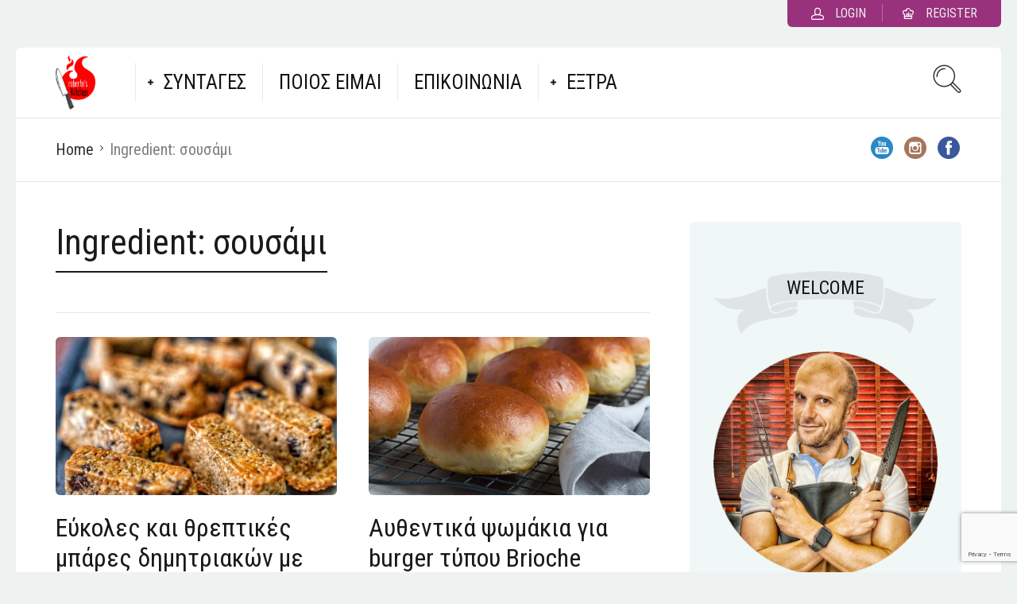

--- FILE ---
content_type: text/html; charset=UTF-8
request_url: https://robertoskitchen.com/ingredient/%CF%83%CE%BF%CF%85%CF%83%CE%B1%CE%BC%CE%B9/
body_size: 17276
content:
<!DOCTYPE html>
<html lang="el" id="html">
<head>
  <meta charset="UTF-8">
  <meta name="viewport" content="width=device-width, initial-scale=1">
  <meta http-equiv="X-UA-Compatible" content="IE=edge">
  <link rel="profile" href="//gmpg.org/xfn/11">
  <link rel="pingback" href="//robertoskitchen.com/xmlrpc.php">
          <meta name='robots' content='index, follow, max-image-preview:large, max-snippet:-1, max-video-preview:-1' />

<!-- Google Tag Manager for WordPress by gtm4wp.com -->
<script data-cfasync="false" data-pagespeed-no-defer type="text/javascript">//<![CDATA[
	var gtm4wp_datalayer_name = "dataLayer";
	var dataLayer = dataLayer || [];
//]]>
</script>
<!-- End Google Tag Manager for WordPress by gtm4wp.com -->
	<!-- This site is optimized with the Yoast SEO plugin v17.6 - https://yoast.com/wordpress/plugins/seo/ -->
	<title>σουσάμι Archives &#8902; Roberto&#039;s Kitchen</title><link rel="preload" as="style" href="//fonts.googleapis.com/css?family=Domine%3A400%2C700%7CRoboto%3A400%2C400italic%2C700%2C700italic%2C300italic%2C300%7CRoboto%20Condensed%3A300%2C300i%2C400%2C400i%2C700%2C700i&#038;display=swap" /><link rel="stylesheet" href="//fonts.googleapis.com/css?family=Domine%3A400%2C700%7CRoboto%3A400%2C400italic%2C700%2C700italic%2C300italic%2C300%7CRoboto%20Condensed%3A300%2C300i%2C400%2C400i%2C700%2C700i&#038;display=swap" media="print" onload="this.media='all'" /><noscript><link rel="stylesheet" href="//fonts.googleapis.com/css?family=Domine%3A400%2C700%7CRoboto%3A400%2C400italic%2C700%2C700italic%2C300italic%2C300%7CRoboto%20Condensed%3A300%2C300i%2C400%2C400i%2C700%2C700i&#038;display=swap" /></noscript><link rel="stylesheet" href="//robertoskitchen.com/wp-content/cache/min/1/476e91169d4c468449711c62d6fad014.css" media="all" data-minify="1" />
	<link rel="canonical" href="//robertoskitchen.com/ingredient/σουσαμι/" />
	<meta property="og:locale" content="el_GR" />
	<meta property="og:type" content="article" />
	<meta property="og:title" content="σουσάμι Archives &#8902; Roberto&#039;s Kitchen" />
	<meta property="og:url" content="https://robertoskitchen.com/ingredient/σουσαμι/" />
	<meta property="og:site_name" content="Roberto&#039;s Kitchen" />
	<meta name="twitter:card" content="summary_large_image" />
	<script type="application/ld+json" class="yoast-schema-graph">{"@context":"https://schema.org","@graph":[{"@type":"WebSite","@id":"https://robertoskitchen.com/#website","url":"https://robertoskitchen.com/","name":"Roberto&#039;s Kitchen","description":"Let&#039;s cook something","potentialAction":[{"@type":"SearchAction","target":{"@type":"EntryPoint","urlTemplate":"https://robertoskitchen.com/?s={search_term_string}"},"query-input":"required name=search_term_string"}],"inLanguage":"el"},{"@type":"CollectionPage","@id":"https://robertoskitchen.com/ingredient/%cf%83%ce%bf%cf%85%cf%83%ce%b1%ce%bc%ce%b9/#webpage","url":"https://robertoskitchen.com/ingredient/%cf%83%ce%bf%cf%85%cf%83%ce%b1%ce%bc%ce%b9/","name":"\u03c3\u03bf\u03c5\u03c3\u03ac\u03bc\u03b9 Archives &#8902; Roberto&#039;s Kitchen","isPartOf":{"@id":"https://robertoskitchen.com/#website"},"breadcrumb":{"@id":"https://robertoskitchen.com/ingredient/%cf%83%ce%bf%cf%85%cf%83%ce%b1%ce%bc%ce%b9/#breadcrumb"},"inLanguage":"el","potentialAction":[{"@type":"ReadAction","target":["https://robertoskitchen.com/ingredient/%cf%83%ce%bf%cf%85%cf%83%ce%b1%ce%bc%ce%b9/"]}]},{"@type":"BreadcrumbList","@id":"https://robertoskitchen.com/ingredient/%cf%83%ce%bf%cf%85%cf%83%ce%b1%ce%bc%ce%b9/#breadcrumb","itemListElement":[{"@type":"ListItem","position":1,"name":"Home","item":"https://robertoskitchen.com/"},{"@type":"ListItem","position":2,"name":"\u03c3\u03bf\u03c5\u03c3\u03ac\u03bc\u03b9"}]}]}</script>
	<!-- / Yoast SEO plugin. -->


<link rel='dns-prefetch' href='//www.google.com' />
<link rel='dns-prefetch' href='//fonts.googleapis.com' />
<link rel='dns-prefetch' href='//s.w.org' />
<link href='//fonts.gstatic.com' crossorigin rel='preconnect' />
<link rel="alternate" type="application/rss+xml" title="Ροή RSS &raquo; Roberto&#039;s Kitchen" href="//robertoskitchen.com/feed/" />
<link rel="alternate" type="application/rss+xml" title="Ροή Σχολίων &raquo; Roberto&#039;s Kitchen" href="//robertoskitchen.com/comments/feed/" />
<link rel="alternate" type="application/rss+xml" title="Ροή για Roberto&#039;s Kitchen &raquo; σουσάμι Ingredient" href="//robertoskitchen.com/ingredient/%cf%83%ce%bf%cf%85%cf%83%ce%b1%ce%bc%ce%b9/feed/" />
		
		<style type="text/css">
img.wp-smiley,
img.emoji {
	display: inline !important;
	border: none !important;
	box-shadow: none !important;
	height: 1em !important;
	width: 1em !important;
	margin: 0 .07em !important;
	vertical-align: -0.1em !important;
	background: none !important;
	padding: 0 !important;
}
</style>
	
















<link rel='preload' as='font' type='font/woff2' crossorigin='anonymous' id='osetin-font-in-css-css'  href='//robertoskitchen.com/wp-content/themes/neptune-by-osetin/assets/fonts/osfont/osfont.woff2'  media='all' />











<style id='rocket-lazyload-inline-css' type='text/css'>
.rll-youtube-player{position:relative;padding-bottom:56.23%;height:0;overflow:hidden;max-width:100%;}.rll-youtube-player iframe{position:absolute;top:0;left:0;width:100%;height:100%;z-index:100;background:0 0}.rll-youtube-player img{bottom:0;display:block;left:0;margin:auto;max-width:100%;width:100%;position:absolute;right:0;top:0;border:none;height:auto;cursor:pointer;-webkit-transition:.4s all;-moz-transition:.4s all;transition:.4s all}.rll-youtube-player img:hover{-webkit-filter:brightness(75%)}.rll-youtube-player .play{height:72px;width:72px;left:50%;top:50%;margin-left:-36px;margin-top:-36px;position:absolute;background:url(https://robertoskitchen.com/wp-content/plugins/wp-rocket/assets/img/youtube.png) no-repeat;cursor:pointer}
</style>

<script type='text/javascript' src='//robertoskitchen.com/wp-includes/js/dist/vendor/wp-polyfill.min.js' id='wp-polyfill-js'></script>

<script type='text/javascript' src='//robertoskitchen.com/wp-includes/js/jquery/jquery.min.js' id='jquery-core-js'></script>







<script type='text/javascript' id='tho-header-js-js-extra'>
/* <![CDATA[ */
var THO_Head = {"variations":{"1698":{"variations":{"109":"\u039a\u03b1\u03c1\u03b1\u03bc\u03b5\u03bb\u03c9\u03bc\u03ad\u03bd\u03b1 \u03c0\u03bf\u03c0 \u03ba\u03bf\u03c1\u03bd","110":"\u03a3\u03c0\u03b9\u03c4\u03b9\u03ba\u03cc \u03c0\u03bf\u03c0 \u03ba\u03bf\u03c1\u03bd \u03bc\u03b5 \u03ba\u03b1\u03c1\u03b1\u03bc\u03ad\u03bb\u03b1 \u03c3\u03c4\u03bf \u03bb\u03b5\u03c0\u03c4\u03cc"},"test_id":"55","winners":[]},"2491":{"variations":{"107":"\u03a3\u03b1\u03bb\u03ac\u03c4\u03b1 \u03bc\u03b5 \u03c6\u03b1\u03c3\u03cc\u03bb\u03b9\u03b1, \u03c0\u03bf\u03c5\u03c1\u03ad \u03c0\u03b9\u03c0\u03b5\u03c1\u03b9\u03ac\u03c2 \u03ba\u03b1\u03b9 \u03bb\u03bf\u03c5\u03ba\u03ac\u03bd\u03b9\u03ba\u03bf","108":"\u03a6\u03b1\u03c3\u03cc\u03bb\u03b9\u03b1 \u03c3\u03c0\u03b5\u03c4\u03c3\u03bf\u03c6\u03ac\u03b9"},"test_id":"54","winners":[]},"2487":{"variations":{"105":"\u03a3\u03c0\u03b9\u03c4\u03b9\u03ba\u03ac \u03b3\u03b5\u03bc\u03b9\u03c3\u03c4\u03ac \u03bd\u03c4\u03cc\u03bd\u03b1\u03c4\u03c2","106":"\u0393\u03b5\u03bc\u03b9\u03c3\u03c4\u03ac \u03bd\u03c4\u03cc\u03bd\u03b1\u03c4\u03c2 \u03bc\u03b5 \u03c0\u03c1\u03b1\u03bb\u03af\u03bd\u03b1 \u03c6\u03bf\u03c5\u03bd\u03c4\u03bf\u03c5\u03ba\u03b9\u03bf\u03cd"},"test_id":"53","winners":[]},"2466":{"variations":{"103":"\u0393\u03b1\u03c1\u03af\u03b4\u03b5\u03c2 \u03c3\u03b1\u03b3\u03b1\u03bd\u03ac\u03ba\u03b9 \u03bc\u03b5 \u03c6\u03ad\u03c4\u03b1","104":"\u0395\u03bb\u03bb\u03b7\u03bd\u03b9\u03ba\u03ad\u03c2 \u03b3\u03b1\u03c1\u03af\u03b4\u03b5\u03c2 \u03c3\u03b1\u03b3\u03b1\u03bd\u03ac\u03ba\u03b9"},"test_id":"52","winners":[]},"2344":{"variations":{"101":"\u03a0\u03bf\u03c5\u03c1\u03ad\u03c2 \u03c0\u03b9\u03c0\u03b5\u03c1\u03b9\u03ac\u03c2","102":"\u0393\u03bb\u03c5\u03ba\u03cc\u03c2 \u03c0\u03bf\u03c5\u03c1\u03ad\u03c2 \u03c0\u03b9\u03c0\u03b5\u03c1\u03b9\u03ac\u03c2"},"test_id":"51","winners":[]},"2322":{"variations":{"99":"\u039a\u03ad\u03b9\u03ba \u03bc\u03ae\u03bb\u03bf\u03c5","100":"\u0391\u03c6\u03c1\u03ac\u03c4\u03bf \u03ba\u03ad\u03b9\u03ba \u03bc\u03ae\u03bb\u03bf\u03c5"},"test_id":"50","winners":[]},"2194":{"variations":{"97":"\u03a4\u03ac\u03c1\u03c4\u03b1 \u03bc\u03b5 \u03bb\u03bf\u03c5\u03ba\u03ac\u03bd\u03b9\u03ba\u03bf \u03ba\u03b1\u03b9 \u03ba\u03b1\u03c1\u03b1\u03bc\u03b5\u03bb\u03c9\u03bc\u03ad\u03bd\u03bf \u03ba\u03c1\u03b5\u03bc\u03bc\u03cd\u03b4\u03b9","98":"Quiche Lorraine \u03bc\u03b5 \u03bb\u03bf\u03c5\u03ba\u03ac\u03bd\u03b9\u03ba\u03bf \u03ba\u03b1\u03b9 \u03ba\u03b1\u03c1\u03b1\u03bc\u03b5\u03bb\u03c9\u03bc\u03ad\u03bd\u03bf \u03ba\u03c1\u03b5\u03bc\u03bc\u03cd\u03b4\u03b9"},"test_id":"49","winners":[]},"1777":{"variations":{"95":"\u03a7\u03c9\u03c1\u03b9\u03ac\u03c4\u03b9\u03ba\u03b7 \u03c0\u03af\u03c4\u03b1 \u03bc\u03b5 \u03b3\u03cd\u03c1\u03bf \u03ba\u03b1\u03b9 \u03c4\u03c5\u03c1\u03b9\u03ac","96":"\u0396\u03bf\u03c5\u03bc\u03b5\u03c1\u03ae \u03c0\u03af\u03c4\u03b1 \u03bc\u03b5 \u03c7\u03c9\u03c1\u03b9\u03ac\u03c4\u03b9\u03ba\u03bf \u03c6\u03cd\u03bb\u03bb\u03bf \u03ba\u03b1\u03b9 \u03c7\u03bf\u03b9\u03c1\u03b9\u03bd\u03cc \u03b3\u03cd\u03c1\u03bf"},"test_id":"48","winners":[]},"2196":{"variations":{"93":"\u0391\u03c4\u03bf\u03bc\u03b9\u03ba\u03ac cheesecake \u03bc\u03b5 \u03c3\u03bf\u03ba\u03bf\u03bb\u03ac\u03c4\u03b1 \u03ba\u03b1\u03b9 \u03c6\u03b9\u03c3\u03c4\u03b9\u03ba\u03bf\u03b2\u03bf\u03cd\u03c4\u03c5\u03c1\u03bf","94":"\u039b\u03b1\u03c7\u03c4\u03b1\u03c1\u03b9\u03c3\u03c4\u03cc cheesecake \u03bc\u03b5 \u03c3\u03bf\u03ba\u03bf\u03bb\u03ac\u03c4\u03b1"},"test_id":"47","winners":[]},"2183":{"variations":{"91":"\u03a7\u03b5\u03b9\u03c1\u03bf\u03c0\u03bf\u03af\u03b7\u03c4\u03bf \u03c7\u03c9\u03c1\u03b9\u03ac\u03c4\u03b9\u03ba\u03bf \u03bb\u03bf\u03c5\u03ba\u03ac\u03bd\u03b9\u03ba\u03bf","92":"\u03a3\u03c0\u03b9\u03c4\u03b9\u03ba\u03cc \u03c7\u03bf\u03b9\u03c1\u03b9\u03bd\u03cc \u03bb\u03bf\u03c5\u03ba\u03ac\u03bd\u03b9\u03ba\u03bf \u03bc\u03b5 \u03c0\u03c1\u03ac\u03c3\u03bf"},"test_id":"46","winners":[]},"1700":{"variations":{"89":"\u039c\u03b5\u03be\u03b9\u03ba\u03ac\u03bd\u03b9\u03ba\u03bf \u0393\u03bf\u03c5\u03b1\u03ba\u03b1\u03bc\u03cc\u03bb\u03b5 \u03b3\u03b9\u03b1 \u03bb\u03af\u03b3\u03bf\u03c5\u03c2","90":"\u03a3\u03ad\u03be\u03c5 \u0393\u03bf\u03c5\u03b1\u03ba\u03b1\u03bc\u03cc\u03bb\u03b5 \u03c3\u03b5 2 \u03bb\u03b5\u03c0\u03c4\u03ac"},"test_id":"45","winners":[]},"1702":{"variations":{"87":"\u03a4\u03b1 \u039b\u03b1\u03b6\u03ac\u03bd\u03b9\u03b1 \u03c4\u03bf\u03c5 Garfield","88":"\u0391\u03c5\u03b8\u03b5\u03bd\u03c4\u03b9\u03ba\u03ac \u0399\u03c4\u03b1\u03bb\u03b9\u03ba\u03ac \u03bb\u03b1\u03b6\u03ac\u03bd\u03b9\u03b1 \u03b1\u03bb\u03b1 Roberto's Kitchen"},"test_id":"44","winners":[]},"2116":{"variations":{"85":"\u039a\u03cc\u03ba\u03ba\u03b9\u03bd\u03b5\u03c2 \u03ba\u03b5\u03c6\u03b1\u03bb\u03bf\u03bd\u03af\u03c4\u03b9\u03ba\u03b5\u03c2 \u03bc\u03ac\u03bd\u03c4\u03bf\u03bb\u03b5\u03c2","86":"\u0393\u03c1\u03ae\u03b3\u03bf\u03c1\u03b5\u03c2 \u03ba\u03b1\u03b9 \u03c3\u03c0\u03b9\u03c4\u03b9\u03ba\u03ad\u03c2 \u03bc\u03ac\u03bd\u03c4\u03bf\u03bb\u03b5\u03c2"},"test_id":"43","winners":[]},"2056":{"variations":{"83":"\u03a3\u03c0\u03b9\u03c4\u03b9\u03ba\u03cc \u03ba\u03bb\u03b1\u03bc\u03c0 \u03c3\u03ac\u03bd\u03c4\u03bf\u03c5\u03b9\u03c4\u03c2","84":"\u039a\u03bb\u03b1\u03c3\u03c3\u03b9\u03ba\u03cc club sandwich \u03c3\u03b5 15 \u03bb\u03b5\u03c0\u03c4\u03ac"},"test_id":"42","winners":[]},"1695":{"variations":{"79":"\u0391\u03c5\u03b8\u03b5\u03bd\u03c4\u03b9\u03ba\u03ac \u0399\u03c3\u03c0\u03b1\u03bd\u03b9\u03ba\u03ac Churros","80":"\u03a4\u03b1 \u03ba\u03b1\u03bb\u03cd\u03c4\u03b5\u03c1\u03b1 Churros \u03c3\u03b5 5 \u03bb\u03b5\u03c0\u03c4\u03ac, \u03c7\u03c9\u03c1\u03af\u03c2 \u03bc\u03af\u03be\u03b5\u03c1"},"test_id":"40","winners":[]},"2074":{"variations":{"77":"\u03a4\u03ac\u03c1\u03c4\u03b1 \u03bc\u03b5 \u03b2\u03ac\u03c3\u03b7 \u03bc\u03c0\u03b9\u03c3\u03ba\u03cc\u03c4\u03bf\u03c5 \u03ba\u03b1\u03b9 \u03b2\u03bf\u03c5\u03c4\u03c5\u03c1\u03cc\u03ba\u03c1\u03b5\u03bc\u03b1","78":"\u0393\u03c1\u03ae\u03b3\u03bf\u03c1\u03b7 \u03c4\u03ac\u03c1\u03c4\u03b1 \u03b2\u03bf\u03c5\u03c4\u03c5\u03c1\u03cc\u03ba\u03c1\u03b5\u03bc\u03b1\u03c2 \u03bc\u03b5 \u03c6\u03c1\u03ac\u03bf\u03c5\u03bb\u03b5\u03c2"},"test_id":"39","winners":{"38":"\u03a4\u03ac\u03c1\u03c4\u03b1 \u03bc\u03b5 \u03b2\u03ac\u03c3\u03b7 \u03bc\u03c0\u03b9\u03c3\u03ba\u03cc\u03c4\u03bf\u03c5 \u03ba\u03b1\u03b9 \u03b2\u03bf\u03c5\u03c4\u03c5\u03c1\u03cc\u03ba\u03c1\u03b5\u03bc\u03b1"}},"2057":{"variations":{"73":"\u039a\u03ac\u03c3\u03b9\u03bf\u03c5\u03c2 \u03c3\u03c9\u03c2","74":"\u0392\u03af\u03b3\u03ba\u03b1\u03bd \u03ba\u03b1\u03c3\u03b9\u03bf\u03c5\u03c2 \u03c3\u03c9\u03c2"},"test_id":"37","winners":[]},"1701":{"variations":{"71":"\u03a3\u03c4\u03b1\u03c1\u03cc\u03c4\u03bf \u03bc\u03b5 \u03ba\u03bf\u03c4\u03cc\u03c0\u03bf\u03c5\u03bb\u03bf \u03ba\u03b1\u03b9 \u03bb\u03b9\u03b1\u03c3\u03c4\u03ae \u03bd\u03c4\u03bf\u03bc\u03ac\u03c4\u03b1","72":"\u0395\u03cd\u03ba\u03bf\u03bb\u03bf \u03ba\u03b1\u03b9 \u03c7\u03c5\u03bb\u03c9\u03bc\u03ad\u03bd\u03bf \u03c3\u03c4\u03b1\u03c1\u03cc\u03c4\u03bf \u03bc\u03b5 \u03ba\u03bf\u03c4\u03cc\u03c0\u03bf\u03c5\u03bb\u03bf "},"test_id":"36","winners":[]},"2044":{"variations":{"69":"\u0395\u03cd\u03ba\u03bf\u03bb\u03b7 \u03c4\u03ac\u03c1\u03c4\u03b1 \u03bc\u03b5 \u03c0\u03c1\u03b1\u03bb\u03af\u03bd\u03b1 \u03c6\u03bf\u03c5\u03bd\u03c4\u03bf\u03c5\u03ba\u03b9\u03bf\u03cd\u2060","70":"\u0393\u03c1\u03ae\u03b3\u03bf\u03c1\u03b7 \u03c4\u03ac\u03c1\u03c4\u03b1 \u03bc\u03b5 \u03c3\u03bf\u03ba\u03bf\u03bb\u03ac\u03c4\u03b1 \u03ba\u03b1\u03b9 \u03bc\u03c0\u03b1\u03bd\u03ac\u03bd\u03b5\u03c2"},"test_id":"35","winners":[]},"2029":{"variations":{"67":"Dulce de leche","68":"\u03a3\u03c0\u03b9\u03c4\u03b9\u03ba\u03cc \u03c0\u03bf\u03c0 \u03ba\u03bf\u03c1\u03bd \u03bc\u03b5 \u03ba\u03b1\u03c1\u03b1\u03bc\u03ad\u03bb\u03b1 \u03c3\u03c4\u03bf \u03bb\u03b5\u03c0\u03c4\u03cc"},"test_id":"34","winners":[]},"1775":{"variations":{"63":"\u0393\u03bb\u03c5\u03ba\u03b9\u03ac \u03bc\u03b1\u03ba\u03b1\u03c1\u03bf\u03bd\u03cc\u03c0\u03b9\u03c4\u03b1","64":"\u0393\u03bb\u03c5\u03ba\u03b9\u03ac \u03bc\u03b1\u03ba\u03b1\u03c1\u03bf\u03bd\u03cc\u03c0\u03b9\u03c4\u03b1 \u03bc\u03b5 \u03c3\u03bf\u03ba\u03bf\u03bb\u03ac\u03c4\u03b1 \u03ba\u03b1\u03b9 \u03bc\u03c0\u03b9\u03c3\u03ba\u03cc\u03c4\u03bf"},"test_id":"32","winners":[]},"1767":{"variations":{"61":"\u039a\u03b1\u03c1\u03b1\u03bc\u03b5\u03bb\u03c9\u03bc\u03ad\u03bd\u03b1 \u03ba\u03c1\u03b5\u03bc\u03bc\u03cd\u03b4\u03b9\u03b1","62":"\u0393\u03bb\u03c5\u03ba\u03ac \u03ba\u03b1\u03c1\u03b1\u03bc\u03b5\u03bb\u03c9\u03bc\u03ad\u03bd\u03b1 \u03ba\u03c1\u03b5\u03bc\u03bc\u03cd\u03b4\u03b9\u03b1 "},"test_id":"31","winners":[]},"1533":{"variations":{"59":"\u0391\u03c5\u03b8\u03b5\u03bd\u03c4\u03b9\u03ba\u03ac \u03c8\u03c9\u03bc\u03ac\u03ba\u03b9\u03b1 \u03b3\u03b9\u03b1 burger \u03c4\u03cd\u03c0\u03bf\u03c5 Brioche","60":"\u0391\u03c5\u03b8\u03b5\u03bd\u03c4\u03b9\u03ba\u03ac \u03c8\u03c9\u03bc\u03ac\u03ba\u03b9\u03b1 \u03b3\u03b9\u03b1 \u03bc\u03c0\u03ad\u03c1\u03b3\u03ba\u03b5\u03c1"},"test_id":"30","winners":{"3":"\u0391\u03c5\u03b8\u03b5\u03bd\u03c4\u03b9\u03ba\u03ac \u03c8\u03c9\u03bc\u03ac\u03ba\u03b9\u03b1 \u03b3\u03b9\u03b1 burger \u03c4\u03cd\u03c0\u03bf\u03c5 Brioche"}},"1750":{"variations":{"57":"\u03a3\u03b1\u03bb\u03ac\u03c4\u03b1 \u03bc\u03b5 \u03c1\u03b5\u03b2\u03af\u03b8\u03b9\u03b1 \u03ba\u03b1\u03b9 \u03b3\u03b1\u03c1\u03af\u03b4\u03b5\u03c2","58":"\u0393\u03c1\u03ae\u03b3\u03bf\u03c1\u03bf \u03c0\u03b9\u03ac\u03c4\u03bf \u03bc\u03b5 \u03c1\u03b5\u03b2\u03af\u03b8\u03b9\u03b1 \u03ba\u03b1\u03b9 \u03b3\u03b1\u03c1\u03af\u03b4\u03b5\u03c2"},"test_id":"29","winners":[]},"1743":{"variations":{"55":"\u039a\u03cc\u03ba\u03ba\u03b9\u03bd\u03b7 \u03a3\u03bf\u03cd\u03c0\u03b1 Borscht \u03bc\u03b5 \u03c0\u03b1\u03bd\u03c4\u03b6\u03ac\u03c1\u03b9","56":"\u03a7\u03c1\u03c9\u03bc\u03b1\u03c4\u03b9\u03c3\u03c4\u03ae \u03c3\u03bf\u03cd\u03c0\u03b1 Borscht \u03bc\u03b5 \u03bb\u03b1\u03c7\u03b1\u03bd\u03b9\u03ba\u03ac"},"test_id":"28","winners":[]},"1741":{"variations":{"53":"\u039d\u03cc\u03c3\u03c4\u03b9\u03bc\u03b7 vegan \u039c\u03b1\u03ba\u03b1\u03c1\u03bf\u03bd\u03ac\u03b4\u03b1 \u03bc\u03b5 \u03bb\u03b1\u03c7\u03b1\u03bd\u03b9\u03ba\u03ac \u03ba\u03b1\u03b9 \u03c1\u03cc\u03b4\u03b9","54":"Vegan \u039c\u03b1\u03ba\u03b1\u03c1\u03bf\u03bd\u03ac\u03b4\u03b1 \u03bc\u03b5 \u03c0\u03b9\u03c0\u03b5\u03c1\u03b9\u03ac, \u03bc\u03c0\u03c1\u03cc\u03ba\u03bf\u03bb\u03bf \u03ba\u03b1\u03b9 \u03c1\u03cc\u03b4\u03b9"},"test_id":"27","winners":[]},"1739":{"variations":{"51":"\u03a0\u03c9\u03c2 \u03c6\u03c4\u03b9\u03ac\u03c7\u03bd\u03bf\u03c5\u03bc\u03b5 \u03ad\u03bd\u03b1 Platter \u03c4\u03c5\u03c1\u03b9\u03ce\u03bd \u03ba\u03b1\u03b9 \u03b1\u03bb\u03bb\u03b1\u03bd\u03c4\u03b9\u03ba\u03ce\u03bd","52":"Platter \u03c4\u03c5\u03c1\u03b9\u03ce\u03bd \u03ba\u03b1\u03b9 \u03b1\u03bb\u03bb\u03b1\u03bd\u03c4\u03b9\u03ba\u03ce\u03bd \u03bc\u03b5 \u03b5\u03cd\u03ba\u03bf\u03bb\u03b5\u03c2 \u03b5\u03c0\u03b9\u03bb\u03bf\u03b3\u03ad\u03c2"},"test_id":"26","winners":[]},"1718":{"variations":{"49":"\u0393\u03c1\u03ae\u03b3\u03bf\u03c1\u03bf brunch \u03bc\u03b5 \u03c6\u03c1\u03c5\u03b3\u03b1\u03bd\u03b9\u03c3\u03bc\u03ad\u03bd\u03bf \u03c8\u03c9\u03bc\u03af, \u03b1\u03c5\u03b3\u03cc \u03ba\u03b1\u03b9 \u03b1\u03b2\u03bf\u03ba\u03ac\u03bd\u03c4\u03bf","50":"\u03a0\u03b1\u03bd\u03b5\u03cd\u03ba\u03bf\u03bb\u03bf \u03ba\u03b1\u03b9 \u03b8\u03c1\u03b5\u03c0\u03c4\u03b9\u03ba\u03cc brunch \u03bc\u03b5 3 \u03c5\u03bb\u03b9\u03ba\u03ac"},"test_id":"25","winners":[]},"1624":{"variations":{"47":"\u0394\u03c1\u03bf\u03c3\u03b9\u03c3\u03c4\u03b9\u03ba\u03ae \u03a3\u03b1\u03bb\u03ac\u03c4\u03b1 \u03bc\u03b5 \u03b1\u03b2\u03bf\u03ba\u03ac\u03bd\u03c4\u03bf \u03ba\u03b1\u03b9 \u03ba\u03b9\u03bd\u03cc\u03b1","48":"\u03a3\u03bf\u03cd\u03c0\u03b5\u03c1 \u03c5\u03b3\u03b9\u03b5\u03b9\u03bd\u03ae \u03c3\u03b1\u03bb\u03ac\u03c4\u03b1 \u03bc\u03b5 \u03ba\u03b9\u03bd\u03cc\u03b1 \u03ba\u03b1\u03b9 \u03b1\u03b2\u03bf\u03ba\u03ac\u03bd\u03c4\u03bf"},"test_id":"24","winners":[]},"1625":{"variations":{"45":"\u03a0\u03b1\u03bd\u03b5\u03cd\u03ba\u03bf\u03bb\u03b7 \u03c3\u03c9\u03c2 \u03c4\u03b1\u03c7\u03af\u03bd\u03b9","46":"\u03a0\u03bb\u03bf\u03cd\u03c3\u03b9\u03b1 \u03ba\u03b1\u03b9 \u03c7\u03bf\u03c1\u03c4\u03b1\u03c3\u03c4\u03b9\u03ba\u03ae \u03c3\u03c9\u03c2 \u03bc\u03b5 \u03c4\u03b1\u03c7\u03af\u03bd\u03b9"},"test_id":"23","winners":[]},"1683":{"variations":{"43":"\u03a3\u03c0\u03b9\u03c4\u03b9\u03ba\u03cc \u03c4\u03c5\u03c1\u03af \u03ba\u03c1\u03ad\u03bc\u03b1","44":"\u03a3\u03c0\u03b9\u03c4\u03b9\u03ba\u03cc \u03ba\u03c1\u03b5\u03bc\u03ce\u03b4\u03b5\u03c2 \u03c4\u03c5\u03c1\u03af \u03bc\u03b5 1 \u03c5\u03bb\u03b9\u03ba\u03cc"},"test_id":"22","winners":[]},"1629":{"variations":{"41":"\u03a6\u03c1\u03bf\u03c5\u03c4\u03ad\u03bd\u03b9\u03bf smoothie \u03bc\u03b5 \u03bc\u03c0\u03b1\u03bd\u03ac\u03bd\u03b1, \u03bd\u03b5\u03ba\u03c4\u03b1\u03c1\u03af\u03bd\u03b9, \u03ba\u03b1\u03c1\u03cc\u03c4\u03bf \u03ba\u03b1\u03b9 \u03bc\u03c0\u03c1\u03cc\u03ba\u03bf\u03bb\u03bf","42":"\u0394\u03c1\u03bf\u03c3\u03b9\u03c3\u03c4\u03b9\u03ba\u03cc \u03ba\u03b1\u03b9 \u03b4\u03c5\u03bd\u03b1\u03bc\u03c9\u03c4\u03b9\u03ba\u03cc smoothie \u03bc\u03b5 \u03c6\u03c1\u03bf\u03cd\u03c4\u03b1 \u03ba\u03b1\u03b9 \u03bb\u03b1\u03c7\u03b1\u03bd\u03b9\u03ba\u03ac"},"test_id":"21","winners":[]},"1643":{"variations":{"39":"\u0393\u03bb\u03c5\u03ba\u03cc \u03b5\u03c0\u03b9\u03b4\u03cc\u03c1\u03c0\u03b9\u03bf \u03bc\u03b5 \u03b1\u03c5\u03b3\u03cc\u03c6\u03b5\u03c4\u03b5\u03c2","40":"\u0393\u03bb\u03c5\u03ba\u03b9\u03b5\u03c2 \u03b1\u03c5\u03b3\u03cc\u03c6\u03b5\u03c4\u03b5\u03c2 \u03bc\u03b5 4 \u03c5\u03bb\u03b9\u03ba\u03ac"},"test_id":"20","winners":[]},"1632":{"variations":{"37":"\u0398\u03b1\u03bd\u03b1\u03c4\u03b7\u03c6\u03cc\u03c1\u03bf bacorn","38":"Casserole \u03bc\u03b5 \u03bc\u03c0\u03ad\u03b9\u03ba\u03bf\u03bd, \u03ba\u03b1\u03bb\u03b1\u03bc\u03c0\u03cc\u03ba\u03b9 \u03ba\u03b1\u03b9 \u03c4\u03c5\u03c1\u03b9\u03ac"},"test_id":"19","winners":[]},"1641":{"variations":{"35":"\u03a3\u03c0\u03b1\u03b3\u03b3\u03ad\u03c4\u03b9 aglio e olio \u03c3\u03b5 8 \u03bb\u03b5\u03c0\u03c4\u03ac","36":"\u03a3\u03c0\u03b1\u03b3\u03b3\u03ad\u03c4\u03b9 aglio e olio \u03bc\u03b5 4 \u03c3\u03c5\u03c3\u03c4\u03b1\u03c4\u03b9\u03ba\u03ac"},"test_id":"18","winners":[]},"1621":{"variations":{"33":"\u03a8\u03c9\u03bc\u03af \u03b3\u03b9\u03b1 \u03c4\u03bf\u03c3\u03c4 \u03c4\u03cd\u03c0\u03bf\u03c5 Brioche","34":"\u039b\u03b1\u03c7\u03c4\u03b1\u03c1\u03b9\u03c3\u03c4\u03cc \u03ba\u03b1\u03b9 \u03b2\u03bf\u03c5\u03c4\u03c5\u03c1\u03ad\u03bd\u03b9\u03bf \u03c8\u03c9\u03bc\u03af Brioche"},"test_id":"17","winners":[]},"1623":{"variations":{"31":"Painkiller \u03b1\u03bb\u03bb\u03b9\u03ce\u03c4\u03b9\u03ba\u03bf","32":"Painkiller, \u03b3\u03b9\u03b1 \u03ba\u03ac\u03b8\u03b5 \u03c0\u03cc\u03bd\u03bf"},"test_id":"16","winners":[]},"1630":{"variations":{"27":"\u039a\u03bb\u03b1\u03c3\u03c3\u03b9\u03ba\u03ac \u03b1\u03bc\u03b5\u03c1\u03b9\u03ba\u03ac\u03bd\u03b9\u03ba\u03b1 pancakes","28":"\u03a4\u03b1 \u03c0\u03b9\u03bf \u03c6\u03c1\u03ac\u03c4\u03b1 pancakes \u03bc\u03cc\u03bb\u03b9\u03c2 \u03c3\u03b5 10 \u03bb\u03b5\u03c0\u03c4\u03ac"},"test_id":"14","winners":[]},"1348":{"variations":{"25":"\u0391\u03c5\u03b8\u03b5\u03bd\u03c4\u03b9\u03ba\u03ae \u039c\u03b1\u03b3\u03b9\u03bf\u03bd\u03ad\u03b6\u03b1","26":"\u0391\u03c5\u03b8\u03b5\u03bd\u03c4\u03b9\u03ba\u03ae \u039c\u03b1\u03b3\u03b9\u03bf\u03bd\u03ad\u03b6\u03b1 \u03bc\u03b5 \u03c5\u03bb\u03b9\u03ba\u03ac \u03c0\u03bf\u03c5 \u03ad\u03c7\u03bf\u03c5\u03bc\u03b5 \u03cc\u03bb\u03bf\u03b9 \u03c3\u03c4\u03bf \u03c3\u03c0\u03af\u03c4\u03b9"},"test_id":"13","winners":[]},"1618":{"variations":{"23":"Remoulade Sauce \u03c3\u03b5 1 \u03bb\u03b5\u03c0\u03c4\u03cc","24":"\u03a3\u03c0\u03b9\u03c4\u03b9\u03ba\u03ae \u03ba\u03b1\u03b9 \u03b3\u03c1\u03ae\u03b3\u03bf\u03c1\u03b7 \u03c3\u03c9\u03c2 Remoulade"},"test_id":"12","winners":[]},"1615":{"variations":{"21":"\u03a0\u03bb\u03b5\u03be\u03bf\u03cd\u03b4\u03b1 \u03c3\u03bf\u03ba\u03bf\u03bb\u03ac\u03c4\u03b1\u03c2 \u03bc\u03b5 \u03c3\u03c6\u03bf\u03bb\u03b9\u03ac\u03c4\u03b1","22":"Yummy \u03c0\u03bb\u03b5\u03be\u03bf\u03cd\u03b4\u03b1 \u03bb\u03b9\u03c9\u03bc\u03ad\u03bd\u03b7\u03c2 \u03c3\u03bf\u03ba\u03bf\u03bb\u03ac\u03c4\u03b1\u03c2"},"test_id":"11","winners":[]},"1498":{"variations":{"19":"Mac &#038; cheese made in Greece","20":"\u03a3\u03bf\u03cd\u03c0\u03b5\u03c1 \u03c4\u03c5\u03c1\u03ad\u03bd\u03b9\u03bf mac & cheese"},"test_id":"10","winners":{"5":"Mac &#038; cheese made in Greece"}},"1401":{"variations":{"17":"\u0396\u03bf\u03c5\u03bc\u03b5\u03c1\u03cc \u03ba\u03b1\u03bb\u03b1\u03bc\u03c0\u03bf\u03ba\u03cc\u03c8\u03c9\u03bc\u03bf","18":"\u0391\u03c5\u03b8\u03b5\u03bd\u03c4\u03b9\u03ba\u03cc \u03b1\u03bc\u03b5\u03c1\u03b9\u03ba\u03ac\u03bd\u03b9\u03ba\u03bf \u03ba\u03b1\u03bb\u03b1\u03bc\u03c0\u03bf\u03ba\u03cc\u03c8\u03c9\u03bc\u03bf"},"test_id":"9","winners":[]},"1414":{"variations":{"15":"\u03a3\u03c0\u03b9\u03c4\u03b9\u03ba\u03ae \u03c0\u03c1\u03b1\u03bb\u03af\u03bd\u03b1 \u03c6\u03bf\u03c5\u03bd\u03c4\u03bf\u03c5\u03ba\u03b9\u03bf\u03cd","16":"\u0395\u03cd\u03ba\u03bf\u03bb\u03b7 \u03c0\u03c1\u03b1\u03bb\u03af\u03bd\u03b1 \u03c6\u03bf\u03c5\u03bd\u03c4\u03bf\u03c5\u03ba\u03b9\u03bf\u03cd \u03bc\u03b5 4 \u03c5\u03bb\u03b9\u03ba\u03ac"},"test_id":"8","winners":[]},"1420":{"variations":{"13":"\u03a4\u03c1\u03b1\u03b3\u03b1\u03bd\u03ad\u03c2 \u03ba\u03c1\u03bf\u03ba\u03ad\u03c4\u03b5\u03c2 \u03c8\u03b1\u03c1\u03b9\u03bf\u03cd","14":"\u03a7\u03c1\u03c5\u03c3\u03b1\u03c6\u03ad\u03bd\u03b9\u03b5\u03c2 \u03ba\u03c1\u03bf\u03ba\u03ad\u03c4\u03b5\u03c2 \u03c8\u03b1\u03c1\u03b9\u03bf\u03cd"},"test_id":"7","winners":[]},"1493":{"variations":{"11":"Pina Colada","12":"\u0394\u03c1\u03bf\u03c3\u03b5\u03c1\u03ae Pina Colada"},"test_id":"6","winners":[]},"1537":{"variations":{"7":"\u03a4\u03b6\u03af\u03bd\u03c4\u03b6\u03b5\u03c1 \u03c4\u03bf\u03c5\u03c1\u03c3\u03af \u03b3\u03b9\u03b1 sushi","8":"\u0395\u03cd\u03ba\u03bf\u03bb\u03bf \u03c7\u03b5\u03b9\u03c1\u03bf\u03c0\u03bf\u03af\u03b7\u03c4\u03bf \u03c4\u03b6\u03af\u03bd\u03c4\u03b6\u03b5\u03c1 \u03c4\u03bf\u03c5\u03c1\u03c3\u03af"},"test_id":"4","winners":[]},"1501":{"variations":{"3":"\u039a\u03bb\u03b1\u03c3\u03c3\u03b9\u03ba\u03ae \u03bc\u03c0\u03b5\u03c3\u03b1\u03bc\u03ad\u03bb \u03c3\u03c9\u03c2","4":"\u0391\u03c5\u03b8\u03b5\u03bd\u03c4\u03b9\u03ba\u03ae \u03b3\u03b1\u03bb\u03bb\u03b9\u03ba\u03ae \u03bc\u03c0\u03b5\u03c3\u03b1\u03bc\u03ad\u03bb"},"test_id":"2","winners":[]},"1513":{"variations":{"1":"Espresso Martini","2":"\u03a0\u03bf\u03bd\u03b7\u03c1\u03cc Espresso Martini"},"test_id":"1","winners":[]}},"post_id":"1704","element_tag":"thrive_headline","woo_tag":"tho_woo"};
/* ]]> */
</script>






<link rel="https://api.w.org/" href="//robertoskitchen.com/wp-json/" /><link rel="EditURI" type="application/rsd+xml" title="RSD" href="//robertoskitchen.com/xmlrpc.php?rsd" />
<link rel="wlwmanifest" type="application/wlwmanifest+xml" href="//robertoskitchen.com/wp-includes/wlwmanifest.xml" /> 
<meta name="generator" content="WordPress 5.8.8" />
<style type="text/css" id="tve_global_variables">:root{--tcb-background-author-image:url(https://secure.gravatar.com/avatar/2fd5108ec6cde81f441f65b69fa68f3f?s=256&d=mm&r=g);--tcb-background-user-image:url();--tcb-background-featured-image-thumbnail:url(https://robertoskitchen.com/wp-content/uploads/2019/10/bares-dimitriakon-500x333.jpeg);}</style><style type="text/css">0</style>		
		    
	<link rel="alternate" hreflang="el" href="//robertoskitchen.com/ingredient/%CF%83%CE%BF%CF%85%CF%83%CE%B1%CE%BC%CE%B9/"/>
<link rel="alternate" hreflang="en-US" href="//robertoskitchen.com/en/ingredient/%CF%83%CE%BF%CF%85%CF%83%CE%B1%CE%BC%CE%B9/"/>
<link rel="alternate" hreflang="en" href="//robertoskitchen.com/en/ingredient/%CF%83%CE%BF%CF%85%CF%83%CE%B1%CE%BC%CE%B9/"/>

<!-- Google Tag Manager for WordPress by gtm4wp.com -->
<script data-cfasync="false" data-pagespeed-no-defer type="text/javascript">//<![CDATA[
	var dataLayer_content = {"pagePostType":"osetin_recipe","pagePostType2":"tax-osetin_recipe","pageCategory":["%ce%b3%ce%bb%cf%85%ce%ba%ce%b5%cf%82","%cf%83%ce%bd%ce%b1%ce%ba"]};
	dataLayer.push( dataLayer_content );//]]>
</script>
<script data-cfasync="false">//<![CDATA[
(function(w,d,s,l,i){w[l]=w[l]||[];w[l].push({'gtm.start':
new Date().getTime(),event:'gtm.js'});var f=d.getElementsByTagName(s)[0],
j=d.createElement(s),dl=l!='dataLayer'?'&l='+l:'';j.async=true;j.src=
'//www.googletagmanager.com/gtm.'+'js?id='+i+dl;f.parentNode.insertBefore(j,f);
})(window,document,'script','dataLayer','GTM-W2LJCN2');//]]>
</script>
<!-- End Google Tag Manager -->
<!-- End Google Tag Manager for WordPress by gtm4wp.com --><style type="text/css">.recentcomments a{display:inline !important;padding:0 !important;margin:0 !important;}</style><style type="text/css" id="thrive-default-styles"></style>		<style type="text/css" id="wp-custom-css">
			.pre-footer .widget {
padding: 20px;
width: 100%;
}

.woocommerce div.product p.price, .woocommerce div.product span.price {
color: #ff0000;
font-size: 2.5em;
line-height: 0.25em;
font-family: Roboto Condensed;
}

body {
font-family: Roboto Condensed;
}

.woocommerce form .form-row input.input-text, .woocommerce form .form-row textarea {
box-sizing: border-box;
width: 100%;
margin: 0;
outline: 0;
line-height: normal;
padding: 10px;
}		</style>
		<noscript><style id="rocket-lazyload-nojs-css">.rll-youtube-player, [data-lazy-src]{display:none !important;}</style></noscript>  </head>
<body class="archive tax-recipe_ingredient term-170 translatepress-el dropdown-menu-color-scheme-dark" style="">
  
<!-- Google Tag Manager (noscript) -->
<noscript><iframe src="https://www.googletagmanager.com/ns.html?id=GTM-W2LJCN2"
height="0" width="0" style="display:none;visibility:hidden"></iframe></noscript>
<!-- End Google Tag Manager (noscript) -->      <div class="all-wrapper with-animations">
    <div class="print-w">
      <div class="print-logo-w">
        <div><img src="data:image/svg+xml,%3Csvg%20xmlns='http://www.w3.org/2000/svg'%20viewBox='0%200%200%200'%3E%3C/svg%3E" alt="" data-lazy-src="//robertoskitchen.com/wp-content/uploads/2019/08/RobertoZanonOfficialLogo-e1567072086552.png"><noscript><img src="//robertoskitchen.com/wp-content/uploads/2019/08/RobertoZanonOfficialLogo-e1567072086552.png" alt=""></noscript></div>
        <div>https://robertoskitchen.com</div>
      </div>
    </div>
            <div class="os-container top-profile-links-box-container">
      <div class="top-profile-links-box-w">
        <div class="top-profile-links-box" style="">
          <ul>
                                          <li><a href="#" class="popup-login"><i class="os-icon os-icon-head"></i> <span>Login</span></a></li>
                <li><a href="#" class="popup-register"><i class="os-icon os-icon-home-03"></i> <span>Register</span></a></li>
                                                            </ul>
        </div>
      </div>
    </div>
        <div class="os-container main-header-w main-header-version_1">
      <div class="main-header color-scheme-light " style="background-color:#FFFFFF; ">
                  <div class="logo" style="width: 150px;">
            <a href="https://robertoskitchen.com/" rel="home">
              <img src="data:image/svg+xml,%3Csvg%20xmlns='http://www.w3.org/2000/svg'%20viewBox='0%200%200%200'%3E%3C/svg%3E" alt="" data-lazy-src="//robertoskitchen.com/wp-content/uploads/2019/08/RobertoZanonOfficialLogo-e1567072086552.png"><noscript><img src="//robertoskitchen.com/wp-content/uploads/2019/08/RobertoZanonOfficialLogo-e1567072086552.png" alt=""></noscript>
            </a>
          </div>
          <div class="top-menu menu-activated-on-hover"><ul id="header-menu" class="menu"><li id="menu-item-1467" class="menu-item menu-item-type-post_type menu-item-object-page menu-item-has-children menu-item-1467"><a href="https://robertoskitchen.com/%cf%83%cf%85%ce%bd%cf%84%ce%b1%ce%b3%ce%b5%cf%82/">Συνταγες</a>
<ul class="sub-menu">
	<li id="menu-item-1475" class="menu-item menu-item-type-taxonomy menu-item-object-category menu-item-has-children menu-item-1475"><a href="https://robertoskitchen.com/category/%ce%b1%ce%bb%ce%bc%cf%85%cf%81%ce%b5%cf%82/">Αλμυρες</a>
	<ul class="sub-menu">
		<li id="menu-item-1479" class="menu-item menu-item-type-taxonomy menu-item-object-category menu-item-1479"><a href="https://robertoskitchen.com/category/%ce%b6%cf%85%ce%bc%ce%b1%cf%81%ce%b9%ce%ba%ce%b1/">Ζυμαρικα</a></li>
		<li id="menu-item-1481" class="menu-item menu-item-type-taxonomy menu-item-object-category menu-item-1481"><a href="https://robertoskitchen.com/category/%ce%ba%ce%bf%cf%84%ce%bf%cf%80%ce%bf%cf%85%ce%bb%ce%bf/">Κοτοπουλο</a></li>
		<li id="menu-item-1482" class="menu-item menu-item-type-taxonomy menu-item-object-category menu-item-1482"><a href="https://robertoskitchen.com/category/%ce%ba%cf%81%ce%b5%ce%b1%cf%82/">Κρεας</a></li>
		<li id="menu-item-1486" class="menu-item menu-item-type-taxonomy menu-item-object-category menu-item-1486"><a href="https://robertoskitchen.com/category/%cf%88%ce%b1%cf%81%ce%b9/">Ψαρι</a></li>
		<li id="menu-item-1483" class="menu-item menu-item-type-taxonomy menu-item-object-category menu-item-1483"><a href="https://robertoskitchen.com/category/%cf%83%ce%b1%ce%bb%ce%b1%cf%84%ce%b5%cf%82/">Σαλατες</a></li>
		<li id="menu-item-1487" class="menu-item menu-item-type-taxonomy menu-item-object-category menu-item-1487"><a href="https://robertoskitchen.com/category/%cf%88%cf%89%ce%bc%ce%b9%ce%b1/">Ψωμια</a></li>
		<li id="menu-item-1484" class="menu-item menu-item-type-taxonomy menu-item-object-category menu-item-1484"><a href="https://robertoskitchen.com/category/%cf%83%ce%bf%cf%85%cf%80%ce%b5%cf%82/">Σουπες</a></li>
		<li id="menu-item-1485" class="menu-item menu-item-type-taxonomy menu-item-object-category menu-item-1485"><a href="https://robertoskitchen.com/category/%cf%83%cf%89%cf%82/">Σως</a></li>
	</ul>
</li>
	<li id="menu-item-1477" class="menu-item menu-item-type-taxonomy menu-item-object-category menu-item-1477"><a href="https://robertoskitchen.com/category/%ce%b3%ce%bb%cf%85%ce%ba%ce%b5%cf%82/">Γλυκες</a></li>
	<li id="menu-item-1476" class="menu-item menu-item-type-taxonomy menu-item-object-category menu-item-1476"><a href="https://robertoskitchen.com/category/%ce%b2%ce%b1%cf%83%ce%b9%ce%ba%ce%ad%cf%82/">Βασικες</a></li>
	<li id="menu-item-2218" class="menu-item menu-item-type-taxonomy menu-item-object-category menu-item-2218"><a href="https://robertoskitchen.com/category/%cf%84%ce%ac%cf%81%cf%84%ce%b5%cf%82/">Ταρτες</a></li>
	<li id="menu-item-2217" class="menu-item menu-item-type-taxonomy menu-item-object-category menu-item-2217"><a href="https://robertoskitchen.com/category/%cf%80%ce%af%cf%84%ce%b5%cf%82/">Πιτες</a></li>
	<li id="menu-item-1962" class="menu-item menu-item-type-taxonomy menu-item-object-category menu-item-1962"><a href="https://robertoskitchen.com/category/%cf%83%ce%bd%ce%b1%ce%ba/">Σνακ</a></li>
	<li id="menu-item-1496" class="menu-item menu-item-type-taxonomy menu-item-object-category menu-item-1496"><a href="https://robertoskitchen.com/category/%ce%ba%ce%bf%ce%ba%cf%84%ce%b5%ce%b9%ce%bb/">Κοκτειλ</a></li>
	<li id="menu-item-1478" class="menu-item menu-item-type-taxonomy menu-item-object-category menu-item-1478"><a href="https://robertoskitchen.com/category/%ce%b5%cf%85%ce%ba%ce%bf%ce%bb%ce%b5%cf%82/">Ευκολες</a></li>
</ul>
</li>
<li id="menu-item-335" class="menu-item menu-item-type-post_type menu-item-object-page menu-item-335"><a href="https://robertoskitchen.com/about-me/">Ποιος Ειμαι</a></li>
<li id="menu-item-334" class="menu-item menu-item-type-post_type menu-item-object-page menu-item-334"><a href="https://robertoskitchen.com/contact-us/">Επικοινωνια</a></li>
<li id="menu-item-1383" class="menu-item menu-item-type-custom menu-item-object-custom menu-item-has-children menu-item-1383"><a href="#">Εξτρα</a>
<ul class="sub-menu">
	<li id="menu-item-1640" class="menu-item menu-item-type-post_type menu-item-object-page menu-item-has-children menu-item-1640"><a href="https://robertoskitchen.com/xrisimes-piges-mageirikis/">Χρησιμες πηγες</a>
	<ul class="sub-menu">
		<li id="menu-item-2095" class="menu-item menu-item-type-post_type menu-item-object-post menu-item-2095"><a href="https://robertoskitchen.com/thermokrasies-psisimatos-kreatos/">Θερμοκρασιες ψησιματος κρεατος</a></li>
	</ul>
</li>
	<li id="menu-item-571" class="menu-item menu-item-type-post_type menu-item-object-page menu-item-571"><a href="https://robertoskitchen.com/submit-recipe/">Ανεβασε Συνταγη</a></li>
	<li id="menu-item-581" class="menu-item menu-item-type-post_type menu-item-object-page menu-item-581"><a href="https://robertoskitchen.com/search-by-ingredients/">Αναζητηση με συστατικα</a></li>
</ul>
</li>
</ul></div>          <div class="search-trigger"><i class="os-icon os-icon-thin-search"></i></div>
              </div>
    </div>
        <div class="mobile-header-w">
      <div class="mobile-header-menu-w menu-activated-on-click color-scheme-dark" style="">
        <ul id="mobile-header-menu" class="menu"><li class="menu-item menu-item-type-post_type menu-item-object-page menu-item-has-children menu-item-1467"><a href="https://robertoskitchen.com/%cf%83%cf%85%ce%bd%cf%84%ce%b1%ce%b3%ce%b5%cf%82/">Συνταγες</a>
<ul class="sub-menu">
	<li class="menu-item menu-item-type-taxonomy menu-item-object-category menu-item-has-children menu-item-1475"><a href="https://robertoskitchen.com/category/%ce%b1%ce%bb%ce%bc%cf%85%cf%81%ce%b5%cf%82/">Αλμυρες</a>
	<ul class="sub-menu">
		<li class="menu-item menu-item-type-taxonomy menu-item-object-category menu-item-1479"><a href="https://robertoskitchen.com/category/%ce%b6%cf%85%ce%bc%ce%b1%cf%81%ce%b9%ce%ba%ce%b1/">Ζυμαρικα</a></li>
		<li class="menu-item menu-item-type-taxonomy menu-item-object-category menu-item-1481"><a href="https://robertoskitchen.com/category/%ce%ba%ce%bf%cf%84%ce%bf%cf%80%ce%bf%cf%85%ce%bb%ce%bf/">Κοτοπουλο</a></li>
		<li class="menu-item menu-item-type-taxonomy menu-item-object-category menu-item-1482"><a href="https://robertoskitchen.com/category/%ce%ba%cf%81%ce%b5%ce%b1%cf%82/">Κρεας</a></li>
		<li class="menu-item menu-item-type-taxonomy menu-item-object-category menu-item-1486"><a href="https://robertoskitchen.com/category/%cf%88%ce%b1%cf%81%ce%b9/">Ψαρι</a></li>
		<li class="menu-item menu-item-type-taxonomy menu-item-object-category menu-item-1483"><a href="https://robertoskitchen.com/category/%cf%83%ce%b1%ce%bb%ce%b1%cf%84%ce%b5%cf%82/">Σαλατες</a></li>
		<li class="menu-item menu-item-type-taxonomy menu-item-object-category menu-item-1487"><a href="https://robertoskitchen.com/category/%cf%88%cf%89%ce%bc%ce%b9%ce%b1/">Ψωμια</a></li>
		<li class="menu-item menu-item-type-taxonomy menu-item-object-category menu-item-1484"><a href="https://robertoskitchen.com/category/%cf%83%ce%bf%cf%85%cf%80%ce%b5%cf%82/">Σουπες</a></li>
		<li class="menu-item menu-item-type-taxonomy menu-item-object-category menu-item-1485"><a href="https://robertoskitchen.com/category/%cf%83%cf%89%cf%82/">Σως</a></li>
	</ul>
</li>
	<li class="menu-item menu-item-type-taxonomy menu-item-object-category menu-item-1477"><a href="https://robertoskitchen.com/category/%ce%b3%ce%bb%cf%85%ce%ba%ce%b5%cf%82/">Γλυκες</a></li>
	<li class="menu-item menu-item-type-taxonomy menu-item-object-category menu-item-1476"><a href="https://robertoskitchen.com/category/%ce%b2%ce%b1%cf%83%ce%b9%ce%ba%ce%ad%cf%82/">Βασικες</a></li>
	<li class="menu-item menu-item-type-taxonomy menu-item-object-category menu-item-2218"><a href="https://robertoskitchen.com/category/%cf%84%ce%ac%cf%81%cf%84%ce%b5%cf%82/">Ταρτες</a></li>
	<li class="menu-item menu-item-type-taxonomy menu-item-object-category menu-item-2217"><a href="https://robertoskitchen.com/category/%cf%80%ce%af%cf%84%ce%b5%cf%82/">Πιτες</a></li>
	<li class="menu-item menu-item-type-taxonomy menu-item-object-category menu-item-1962"><a href="https://robertoskitchen.com/category/%cf%83%ce%bd%ce%b1%ce%ba/">Σνακ</a></li>
	<li class="menu-item menu-item-type-taxonomy menu-item-object-category menu-item-1496"><a href="https://robertoskitchen.com/category/%ce%ba%ce%bf%ce%ba%cf%84%ce%b5%ce%b9%ce%bb/">Κοκτειλ</a></li>
	<li class="menu-item menu-item-type-taxonomy menu-item-object-category menu-item-1478"><a href="https://robertoskitchen.com/category/%ce%b5%cf%85%ce%ba%ce%bf%ce%bb%ce%b5%cf%82/">Ευκολες</a></li>
</ul>
</li>
<li class="menu-item menu-item-type-post_type menu-item-object-page menu-item-335"><a href="https://robertoskitchen.com/about-me/">Ποιος Ειμαι</a></li>
<li class="menu-item menu-item-type-post_type menu-item-object-page menu-item-334"><a href="https://robertoskitchen.com/contact-us/">Επικοινωνια</a></li>
<li class="menu-item menu-item-type-custom menu-item-object-custom menu-item-has-children menu-item-1383"><a href="#">Εξτρα</a>
<ul class="sub-menu">
	<li class="menu-item menu-item-type-post_type menu-item-object-page menu-item-has-children menu-item-1640"><a href="https://robertoskitchen.com/xrisimes-piges-mageirikis/">Χρησιμες πηγες</a>
	<ul class="sub-menu">
		<li class="menu-item menu-item-type-post_type menu-item-object-post menu-item-2095"><a href="https://robertoskitchen.com/thermokrasies-psisimatos-kreatos/">Θερμοκρασιες ψησιματος κρεατος</a></li>
	</ul>
</li>
	<li class="menu-item menu-item-type-post_type menu-item-object-page menu-item-571"><a href="https://robertoskitchen.com/submit-recipe/">Ανεβασε Συνταγη</a></li>
	<li class="menu-item menu-item-type-post_type menu-item-object-page menu-item-581"><a href="https://robertoskitchen.com/search-by-ingredients/">Αναζητηση με συστατικα</a></li>
</ul>
</li>
</ul>      </div>
      <div class="mobile-header">
        <div class="mobile-menu-toggler">
          <i class="os-icon os-icon-thin-hamburger"></i>
        </div>
        <div class="mobile-logo" style="width: 210px;">
          <a href="https://robertoskitchen.com/" rel="home"><img src="data:image/svg+xml,%3Csvg%20xmlns='http://www.w3.org/2000/svg'%20viewBox='0%200%200%200'%3E%3C/svg%3E" alt="" data-lazy-src="//robertoskitchen.com/wp-content/uploads/2019/08/RobertoZanonOfficialLogo-e1567072086552.png"><noscript><img src="//robertoskitchen.com/wp-content/uploads/2019/08/RobertoZanonOfficialLogo-e1567072086552.png" alt=""></noscript></a>
        </div>
        <div class="mobile-menu-search-toggler">
          <i class="os-icon os-icon-thin-search"></i>
        </div>
      </div>
    </div><div class="os-container top-bar-w">
  <div class="top-bar bordered">
    <ul class="bar-breadcrumbs"><li><a href="https://robertoskitchen.com">Home</a></li><li>Ingredient: <span>σουσάμι</span></li></ul>    <ul class="bar-social" style=""><li><a href="https://www.youtube.com/channel/UCm0Eu8bjqgqgRJgxoYVEx-g" target="_blank"><i class="os-icon os-icon-social-youtube"></i></a></li><li><a href="https://www.instagram.com/robertos.kitchen/" target="_blank"><i class="os-icon os-icon-social-instagram"></i></a></li><li><a href="https://www.facebook.com/robertoskitchencom/" target="_blank"><i class="os-icon os-icon-social-facebook"></i></a></li></ul>  </div>
</div>
          
<div class="os-container">
    <div class="archive-posts-w with-sidebar sidebar-location-right "><div class="archive-posts masonry-grid-w per-row-2"><div class="masonry-grid" data-layout-mode="fitRows"><div class="archive-title-w"><h1 class="page-title">Ingredient: <span>σουσάμι</span></h1></div><div class="masonry-item any first-in-row half"><article class="archive-item any full_full post-1704 osetin_recipe type-osetin_recipe status-publish format-standard has-post-thumbnail hentry category-104 category-160 tag-330 tag-329 tag-331 recipe_feature-47 recipe_ingredient-91 recipe_ingredient-328 recipe_ingredient-323 recipe_ingredient-327 recipe_ingredient-254 recipe_ingredient-293 recipe_ingredient-324 recipe_ingredient-271 recipe_ingredient-111 recipe_ingredient-170 recipe_ingredient-326 recipe_ingredient-118 recipe_cuisine-97">
  <div class="archive-item-i">
    <div class="extra-styling-box"></div>
          <div class="archive-item-share-w active">
        <div class="archive-item-share-trigger">
          <div class="archive-item-share-plus"><i class="os-icon os-icon-plus"></i></div>
          <div class="archive-item-share-label">Share</div>
          <div class="archive-item-share-icons">
              <a href="http://www.facebook.com/sharer.php?u=https%3A%2F%2Frobertoskitchen.com%2Frecipe%2Fbares-vromi-dimitriaka-sokolata%2F" target="_blank" class="archive-item-share-link aisl-facebook"><i class="os-icon os-icon-facebook"></i></a>
  <a href="http://twitter.com/share?url=https://robertoskitchen.com/recipe/bares-vromi-dimitriaka-sokolata/&amp;text=%CF%83%CE%BF%CF%85%CF%83%CE%AC%CE%BC%CE%B9+Archives+%26%238902%3B+Roberto%26%23039%3Bs+Kitchen" target="_blank" class="archive-item-share-link aisl-twitter"><i class="os-icon os-icon-twitter"></i></a>
  <a href="//www.pinterest.com/pin/create/button/?url=https://robertoskitchen.com/recipe/bares-vromi-dimitriaka-sokolata/&#038;media=https://robertoskitchen.com/wp-content/uploads/2019/10/bares-dimitriakon.jpeg&#038;description=σουσάμι%20Archives%20&#8902;%20Roberto&#039;s%20Kitchen" target="_blank" class="archive-item-share-link aisl-pinterest"><i class="os-icon os-icon-pinterest"></i></a>
  <a href="mailto:?Subject=σουσάμι Archives &#8902; Roberto&#039;s Kitchen&amp;Body=%20https://robertoskitchen.com/recipe/bares-vromi-dimitriaka-sokolata/" target="_blank" class="archive-item-share-link aisl-mail"><i class="os-icon os-icon-basic-mail-envelope"></i></a>
            </div>
        </div>
      </div>
        <div class="archive-item-media">
                      <a data-bg="https://robertoskitchen.com/wp-content/uploads/2019/10/bares-dimitriakon-1024x683.jpeg" href="https://robertoskitchen.com/recipe/bares-vromi-dimitriaka-sokolata/" class="archive-item-media-thumbnail fader-activator rocket-lazyload" style=" background-size: cover;">
          <span class="image-fader"><span class="hover-icon-w"><i class="os-icon os-icon-plus"></i></span></span>
                  </a>
          </div>
    <div class="archive-item-content">
              <header class="archive-item-header">
          <h3 class="entry-title"><a href="https://robertoskitchen.com/recipe/bares-vromi-dimitriaka-sokolata/" rel="bookmark">Εύκολες και θρεπτικές μπάρες δημητριακών με σοκολάτα</a></h3>        </header>
                    <div class="archive-item-meta">
                                                <div class="archive-item-meta-cooking-time">
                Cooking Time: 23 Λεπτά              </div>
              
                                <div class="archive-item-meta-categories">
              <ul class="post-categories">
	<li><a href="https://robertoskitchen.com/category/%ce%b3%ce%bb%cf%85%ce%ba%ce%b5%cf%82/" rel="category tag">Γλυκές</a></li>
	<li><a href="https://robertoskitchen.com/category/%cf%83%ce%bd%ce%b1%ce%ba/" rel="category tag">Σνακ</a></li></ul>            </div>
                    <ul class="archive-item-meta-cuisines"><li>
                          <a href="https://robertoskitchen.com/cuisine/%ce%b5%ce%bb%ce%bb%ce%b1%ce%b4%ce%b1/" class="single-recipe-cuisine-label-w tooltip-trigger" data-tooltip-header="Ελλαδα">
                            <span class="single-recipe-cuisine-label">Ελλαδα</span>
                            <span class="single-recipe-cuisine-image"><img src="data:image/svg+xml,%3Csvg%20xmlns='http://www.w3.org/2000/svg'%20viewBox='0%200%200%200'%3E%3C/svg%3E" alt="Ελλαδα" data-lazy-src="//robertoskitchen.com/wp-content/uploads/2019/07/gr.png"/><noscript><img src="//robertoskitchen.com/wp-content/uploads/2019/07/gr.png" alt="Ελλαδα"/></noscript></span>
                          </a>
                        </li></ul>
        </div>
                    <div class="archive-item-content-text">
          Αυτές οι μπάρες δημητριακών με ξηρούς καρπούς, αποξηραμένα φρούτα και σοκολάτα θα σε ξετρελάνουν. Φτιάξτε τις πανεύκολα χωρίς μίξερ σε λίγα λεπτά και φύλαξε τες στο ψυγείο για μήνες!        </div>
                              <div class="archive-item-author-meta">
                          <div class="author-avatar-w">
                <a href="https://robertoskitchen.com/author/zanon-robert/"><img src="data:image/svg+xml,%3Csvg%20xmlns='http://www.w3.org/2000/svg'%20viewBox='0%200%2096%2096'%3E%3C/svg%3E" width="96" height="96" alt="" class="modified avatar" data-lazy-src="//robertoskitchen.com/wp-content/uploads/bfi_thumb/5dadc3b856f6d-ofju46ankoqwoeomjkyt1dl4utffir9irrv6dohakg.png" /><noscript><img src="//robertoskitchen.com/wp-content/uploads/bfi_thumb/5dadc3b856f6d-ofju46ankoqwoeomjkyt1dl4utffir9irrv6dohakg.png" width="96" height="96" alt="" class="modified avatar" /></noscript></a>
              </div>
                                      <div class="author-details">
                                <h4 class="author-name"><a href="https://robertoskitchen.com/author/zanon-robert/">Roberto</a></h4>
                                                  <div class="archive-item-date-posted">26 Οκτωβρίου, 2019</div>
                              </div>
                                      <div class="archive-item-views-count-likes">
                  <a href="#" class="slide-button slide-like-button osetin-vote-trigger osetin-vote-not-voted" data-has-voted-label="Liked" data-not-voted-label="Like" data-post-id="1704" data-vote-action="vote" data-votes-count="6">
    <span class="slide-button-i">
              <i class="os-icon os-icon-ui-03"></i>
            <span class="slide-button-label osetin-vote-action-label">
        Like      </span>
      <span class="slide-button-sub-label osetin-vote-count ">
        6      </span>
    </span>
  </a>              </div>
                      </div>
                                  <div class="archive-item-deep-meta">
                      <div class="archive-item-rating-and-read-more">
                                            <div class="archive-item-read-more-btn">
                  <div class="read-more-link"><a href="https://robertoskitchen.com/recipe/bares-vromi-dimitriaka-sokolata/">Περισσότερα</a></div>
                </div>
                          </div>
          
                      <div class="archive-item-comments">
              <a href="https://robertoskitchen.com/recipe/bares-vromi-dimitriaka-sokolata/#singlePostComments"><i class="os-icon os-icon-thin-comment"></i> <span>Σχόλιο</span></a>
            </div>
                                <div class="archive-item-views-count"><i class="os-icon os-icon-eye"></i> <span>1,096 Views</span></div>                              </div>
      </div>
        <div class="clear"></div>
      </div>
</article></div><div class="masonry-item any half last-in-row"><article class="archive-item any full_full post-1533 osetin_recipe type-osetin_recipe status-publish format-standard has-post-thumbnail hentry category-130 category-82 category-103 tag-brioche tag-bun tag-burger tag-hot-dog tag-161 tag-115 recipe_ingredient-91 recipe_ingredient-167 recipe_ingredient-169 recipe_ingredient-108 recipe_ingredient-168 recipe_ingredient-232 recipe_ingredient-90 recipe_ingredient-166 recipe_ingredient-170 recipe_cuisine-45">
  <div class="archive-item-i">
    <div class="extra-styling-box"></div>
          <div class="archive-item-share-w active">
        <div class="archive-item-share-trigger">
          <div class="archive-item-share-plus"><i class="os-icon os-icon-plus"></i></div>
          <div class="archive-item-share-label">Share</div>
          <div class="archive-item-share-icons">
              <a href="http://www.facebook.com/sharer.php?u=https%3A%2F%2Frobertoskitchen.com%2Frecipe%2Fpsomakia-burger-brioche%2F" target="_blank" class="archive-item-share-link aisl-facebook"><i class="os-icon os-icon-facebook"></i></a>
  <a href="http://twitter.com/share?url=https://robertoskitchen.com/recipe/psomakia-burger-brioche/&amp;text=%CF%83%CE%BF%CF%85%CF%83%CE%AC%CE%BC%CE%B9+Archives+%26%238902%3B+Roberto%26%23039%3Bs+Kitchen" target="_blank" class="archive-item-share-link aisl-twitter"><i class="os-icon os-icon-twitter"></i></a>
  <a href="//www.pinterest.com/pin/create/button/?url=https://robertoskitchen.com/recipe/psomakia-burger-brioche/&#038;media=https://robertoskitchen.com/wp-content/uploads/2019/08/burger-buns.jpg&#038;description=σουσάμι%20Archives%20&#8902;%20Roberto&#039;s%20Kitchen" target="_blank" class="archive-item-share-link aisl-pinterest"><i class="os-icon os-icon-pinterest"></i></a>
  <a href="mailto:?Subject=σουσάμι Archives &#8902; Roberto&#039;s Kitchen&amp;Body=%20https://robertoskitchen.com/recipe/psomakia-burger-brioche/" target="_blank" class="archive-item-share-link aisl-mail"><i class="os-icon os-icon-basic-mail-envelope"></i></a>
            </div>
        </div>
      </div>
        <div class="archive-item-media">
                      <a data-bg="https://robertoskitchen.com/wp-content/uploads/2019/08/burger-buns-1024x683.jpg" href="https://robertoskitchen.com/recipe/psomakia-burger-brioche/" class="archive-item-media-thumbnail fader-activator rocket-lazyload" style=" background-size: cover;">
          <span class="image-fader"><span class="hover-icon-w"><i class="os-icon os-icon-plus"></i></span></span>
                  </a>
          </div>
    <div class="archive-item-content">
              <header class="archive-item-header">
          <h3 class="entry-title"><a href="https://robertoskitchen.com/recipe/psomakia-burger-brioche/" rel="bookmark"><thrive_headline click tho-post-1533 tho-test-30>Αυθεντικά ψωμάκια για burger τύπου Brioche</thrive_headline></a></h3>        </header>
                    <div class="archive-item-meta">
                                                <div class="archive-item-meta-cooking-time">
                Cooking Time: 2 Ώρες              </div>
              
                                <div class="archive-item-meta-categories">
              <ul class="post-categories">
	<li><a href="https://robertoskitchen.com/category/%ce%b1%ce%bb%ce%bc%cf%85%cf%81%ce%b5%cf%82/" rel="category tag">Αλμυρές</a></li>
	<li><a href="https://robertoskitchen.com/category/%ce%b2%ce%b1%cf%83%ce%b9%ce%ba%ce%ad%cf%82/" rel="category tag">Βασικές</a></li>
	<li><a href="https://robertoskitchen.com/category/%cf%88%cf%89%ce%bc%ce%b9%ce%b1/" rel="category tag">Ψωμιά</a></li></ul>            </div>
                    <ul class="archive-item-meta-cuisines"><li>
                          <a href="https://robertoskitchen.com/cuisine/%ce%b3%ce%b1%ce%bb%ce%bb%ce%b9%ce%b1/" class="single-recipe-cuisine-label-w tooltip-trigger" data-tooltip-header="Γαλλια">
                            <span class="single-recipe-cuisine-label">Γαλλια</span>
                            <span class="single-recipe-cuisine-image"><img src="data:image/svg+xml,%3Csvg%20xmlns='http://www.w3.org/2000/svg'%20viewBox='0%200%200%200'%3E%3C/svg%3E" alt="Γαλλια" data-lazy-src="//robertoskitchen.com/wp-content/uploads/2015/11/fr.png"/><noscript><img src="//robertoskitchen.com/wp-content/uploads/2015/11/fr.png" alt="Γαλλια"/></noscript></span>
                          </a>
                        </li></ul>
        </div>
                    <div class="archive-item-content-text">
          Η μοναδική συνταγή για ψωμάκια burger που θα χρειαστείτε ποτέ        </div>
                              <div class="archive-item-author-meta">
                          <div class="author-avatar-w">
                <a href="https://robertoskitchen.com/author/zanon-robert/"><img src="data:image/svg+xml,%3Csvg%20xmlns='http://www.w3.org/2000/svg'%20viewBox='0%200%2096%2096'%3E%3C/svg%3E" width="96" height="96" alt="" class="modified avatar" data-lazy-src="//robertoskitchen.com/wp-content/uploads/bfi_thumb/5dadc3b856f6d-ofju46ankoqwoeomjkyt1dl4utffir9irrv6dohakg.png" /><noscript><img src="//robertoskitchen.com/wp-content/uploads/bfi_thumb/5dadc3b856f6d-ofju46ankoqwoeomjkyt1dl4utffir9irrv6dohakg.png" width="96" height="96" alt="" class="modified avatar" /></noscript></a>
              </div>
                                      <div class="author-details">
                                <h4 class="author-name"><a href="https://robertoskitchen.com/author/zanon-robert/">Roberto</a></h4>
                                                  <div class="archive-item-date-posted">12 Αυγούστου, 2019</div>
                              </div>
                                      <div class="archive-item-views-count-likes">
                  <a href="#" class="slide-button slide-like-button osetin-vote-trigger osetin-vote-not-voted" data-has-voted-label="Liked" data-not-voted-label="Like" data-post-id="1533" data-vote-action="vote" data-votes-count="11">
    <span class="slide-button-i">
              <i class="os-icon os-icon-ui-03"></i>
            <span class="slide-button-label osetin-vote-action-label">
        Like      </span>
      <span class="slide-button-sub-label osetin-vote-count ">
        11      </span>
    </span>
  </a>              </div>
                      </div>
                                  <div class="archive-item-deep-meta">
                      <div class="archive-item-rating-and-read-more">
                                            <div class="archive-item-read-more-btn">
                  <div class="read-more-link"><a href="https://robertoskitchen.com/recipe/psomakia-burger-brioche/">Περισσότερα</a></div>
                </div>
                          </div>
          
                      <div class="archive-item-comments">
              <a href="https://robertoskitchen.com/recipe/psomakia-burger-brioche/#singlePostComments"><i class="os-icon os-icon-thin-comment"></i> <span>Σχόλιο</span></a>
            </div>
                                <div class="archive-item-views-count"><i class="os-icon os-icon-eye"></i> <span>14,908 Views</span></div>                              </div>
      </div>
        <div class="clear"></div>
      </div>
</article></div></div>      </div><div class="archive-sidebar color-scheme-light " style=""><aside id="osetin_author_widget-1" class="widget-odd widget-first widget-1 with-ribbon widget widget_osetin_author_widget"><div class="shortcode-about-author"><h3 class="saa-header header-ribbon">Welcome</h3><div class="saa-avatar"><img src="data:image/svg+xml,%3Csvg%20xmlns='http://www.w3.org/2000/svg'%20viewBox='0%200%200%200'%3E%3C/svg%3E" alt="Welcome" data-lazy-src="//robertoskitchen.com/wp-content/uploads/2019/11/me-knife-fork-round-e1573494148610.png"/><noscript><img src="//robertoskitchen.com/wp-content/uploads/2019/11/me-knife-fork-round-e1573494148610.png" alt="Welcome"/></noscript></div><div class="saa-content"><p>Καλώς ήρθες στο Roberto’s Kitchen!</p>
<p>Το όνομα μου είναι Roberto Zanon και θα είμαι ο οικοδεσπότης σου σε αυτή τη μοναδική μαγειρική περιπέτεια!</p>
<p><a href="http://robertoskitchen.com/about-me/">Κάνε κλικ εδώ για να μάθεις λίγα πράγματα για μένα...</a></p>
</div></div></aside><aside id="osetin_social_widget-1" class="widget-even widget-2 widget widget_osetin_social_widget"><ul class="shortcode-social-links"><li><a href="https://www.youtube.com/channel/UCm0Eu8bjqgqgRJgxoYVEx-g" target="_blank"><i class="os-icon os-icon-social-youtube"></i></a></li><li><a href="https://www.instagram.com/robertos.kitchen/" target="_blank"><i class="os-icon os-icon-social-instagram"></i></a></li><li><a href="https://www.facebook.com/robertoskitchencom/" target="_blank"><i class="os-icon os-icon-social-facebook"></i></a></li></ul></aside><aside id="text-7" class="widget-odd widget-3 with-ribbon widget widget_text"><h3 class="widget-title"><span>Μαθε τα νεα μου</span></h3>			<div class="textwidget"><p><span style="display:none" class="tl-placeholder-f-type-shortcode_1512"></span></p>
</div>
		</aside><aside id="osetin_categories_widget-1" class="widget-even widget-4 with-ribbon widget widget_osetin_categories_widget"><h3 class="widget-title"><span>Κατηγοριες</span></h3><div class="shortcode-categories-icons"><table><tr><td><div class="sci-media"><a href="https://robertoskitchen.com/category/smoothies/"><img src="data:image/svg+xml,%3Csvg%20xmlns='http://www.w3.org/2000/svg'%20viewBox='0%200%200%200'%3E%3C/svg%3E" alt="Smoothies" data-lazy-src="//robertoskitchen.com/wp-content/uploads/2019/07/smoothie.png"/><noscript><img src="//robertoskitchen.com/wp-content/uploads/2019/07/smoothie.png" alt="Smoothies"/></noscript></a></div><div class="sci-title"><h3><a href="https://robertoskitchen.com/category/smoothies/">Smoothies</a></h3></div></td><td><div class="sci-media"><a href="https://robertoskitchen.com/category/%ce%b1%ce%bb%ce%bc%cf%85%cf%81%ce%b5%cf%82/"><img src="data:image/svg+xml,%3Csvg%20xmlns='http://www.w3.org/2000/svg'%20viewBox='0%200%200%200'%3E%3C/svg%3E" alt="Αλμυρές" data-lazy-src="//robertoskitchen.com/wp-content/uploads/2019/07/savory.png"/><noscript><img src="//robertoskitchen.com/wp-content/uploads/2019/07/savory.png" alt="Αλμυρές"/></noscript></a></div><div class="sci-title"><h3><a href="https://robertoskitchen.com/category/%ce%b1%ce%bb%ce%bc%cf%85%cf%81%ce%b5%cf%82/">Αλμυρές</a></h3></div></td></tr><tr><td><div class="sci-media"><a href="https://robertoskitchen.com/category/%ce%b2%ce%b1%cf%83%ce%b9%ce%ba%ce%ad%cf%82/"><img src="data:image/svg+xml,%3Csvg%20xmlns='http://www.w3.org/2000/svg'%20viewBox='0%200%200%200'%3E%3C/svg%3E" alt="Βασικές" data-lazy-src="//robertoskitchen.com/wp-content/uploads/2019/07/basic.png"/><noscript><img src="//robertoskitchen.com/wp-content/uploads/2019/07/basic.png" alt="Βασικές"/></noscript></a></div><div class="sci-title"><h3><a href="https://robertoskitchen.com/category/%ce%b2%ce%b1%cf%83%ce%b9%ce%ba%ce%ad%cf%82/">Βασικές</a></h3></div></td><td><div class="sci-media"><a href="https://robertoskitchen.com/category/%ce%b3%ce%bb%cf%85%ce%ba%ce%b5%cf%82/"><img src="data:image/svg+xml,%3Csvg%20xmlns='http://www.w3.org/2000/svg'%20viewBox='0%200%200%200'%3E%3C/svg%3E" alt="Γλυκές" data-lazy-src="//robertoskitchen.com/wp-content/uploads/2019/11/dessert.png"/><noscript><img src="//robertoskitchen.com/wp-content/uploads/2019/11/dessert.png" alt="Γλυκές"/></noscript></a></div><div class="sci-title"><h3><a href="https://robertoskitchen.com/category/%ce%b3%ce%bb%cf%85%ce%ba%ce%b5%cf%82/">Γλυκές</a></h3></div></td></tr><tr><td><div class="sci-media"><a href="https://robertoskitchen.com/category/%ce%b5%cf%85%ce%ba%ce%bf%ce%bb%ce%b5%cf%82/"><img src="data:image/svg+xml,%3Csvg%20xmlns='http://www.w3.org/2000/svg'%20viewBox='0%200%200%200'%3E%3C/svg%3E" alt="Εύκολες" data-lazy-src="//robertoskitchen.com/wp-content/uploads/2019/07/easy.png"/><noscript><img src="//robertoskitchen.com/wp-content/uploads/2019/07/easy.png" alt="Εύκολες"/></noscript></a></div><div class="sci-title"><h3><a href="https://robertoskitchen.com/category/%ce%b5%cf%85%ce%ba%ce%bf%ce%bb%ce%b5%cf%82/">Εύκολες</a></h3></div></td><td><div class="sci-media"><a href="https://robertoskitchen.com/category/%ce%b6%cf%85%ce%bc%ce%b1%cf%81%ce%b9%ce%ba%ce%b1/"><img src="data:image/svg+xml,%3Csvg%20xmlns='http://www.w3.org/2000/svg'%20viewBox='0%200%200%200'%3E%3C/svg%3E" alt="Ζυμαρικά" data-lazy-src="//robertoskitchen.com/wp-content/uploads/2019/07/pasta.png"/><noscript><img src="//robertoskitchen.com/wp-content/uploads/2019/07/pasta.png" alt="Ζυμαρικά"/></noscript></a></div><div class="sci-title"><h3><a href="https://robertoskitchen.com/category/%ce%b6%cf%85%ce%bc%ce%b1%cf%81%ce%b9%ce%ba%ce%b1/">Ζυμαρικά</a></h3></div></td></tr><tr><td><div class="sci-media"><a href="https://robertoskitchen.com/category/%ce%ba%ce%ad%ce%b9%ce%ba/"><img src="data:image/svg+xml,%3Csvg%20xmlns='http://www.w3.org/2000/svg'%20viewBox='0%200%200%200'%3E%3C/svg%3E" alt="Κέικ" data-lazy-src="//robertoskitchen.com/wp-content/uploads/2019/10/cake.png"/><noscript><img src="//robertoskitchen.com/wp-content/uploads/2019/10/cake.png" alt="Κέικ"/></noscript></a></div><div class="sci-title"><h3><a href="https://robertoskitchen.com/category/%ce%ba%ce%ad%ce%b9%ce%ba/">Κέικ</a></h3></div></td><td><div class="sci-media"><a href="https://robertoskitchen.com/category/%ce%ba%ce%bf%ce%ba%cf%84%ce%b5%ce%b9%ce%bb/"><img src="data:image/svg+xml,%3Csvg%20xmlns='http://www.w3.org/2000/svg'%20viewBox='0%200%200%200'%3E%3C/svg%3E" alt="Κοκτέιλ" data-lazy-src="//robertoskitchen.com/wp-content/uploads/2019/07/cocktail.png"/><noscript><img src="//robertoskitchen.com/wp-content/uploads/2019/07/cocktail.png" alt="Κοκτέιλ"/></noscript></a></div><div class="sci-title"><h3><a href="https://robertoskitchen.com/category/%ce%ba%ce%bf%ce%ba%cf%84%ce%b5%ce%b9%ce%bb/">Κοκτέιλ</a></h3></div></td></tr></table></div></aside><aside id="widget_tptn_pop-1" class="widget-odd widget-5 with-ribbon widget tptn_posts_list_widget"><h3 class="widget-title"><span>Αγαπημενες Συνταγες</span></h3><div class="tptn_posts  tptn_posts_widget tptn_posts_widget1"><ul><li><a href="https://robertoskitchen.com/recipe/psomakia-burger-brioche/"     class="tptn_link"><img  width="150" height="150"  src="data:image/svg+xml,%3Csvg%20xmlns='http://www.w3.org/2000/svg'%20viewBox='0%200%20150%20150'%3E%3C/svg%3E" class="tptn_thumb tptn_featured" alt="Αυθεντικά ψωμάκια για burger τύπου Brioche" title="Αυθεντικά ψωμάκια για burger τύπου Brioche" data-lazy-srcset="//robertoskitchen.com/wp-content/uploads/2019/08/burger-buns-150x150.jpg 150w, //robertoskitchen.com/wp-content/uploads/2019/08/burger-buns-400x400.jpg 400w, //robertoskitchen.com/wp-content/uploads/2019/08/burger-buns-250x250.jpg 250w, //robertoskitchen.com/wp-content/uploads/2019/08/burger-buns-300x300.jpg 300w, //robertoskitchen.com/wp-content/uploads/2019/08/burger-buns-100x100.jpg 100w" data-lazy-sizes="(max-width: 150px) 100vw, 150px" data-lazy-src="//robertoskitchen.com/wp-content/uploads/2019/08/burger-buns-150x150.jpg" /><noscript><img  width="150" height="150"  src="//robertoskitchen.com/wp-content/uploads/2019/08/burger-buns-150x150.jpg" class="tptn_thumb tptn_featured" alt="Αυθεντικά ψωμάκια για burger τύπου Brioche" title="Αυθεντικά ψωμάκια για burger τύπου Brioche" srcset="//robertoskitchen.com/wp-content/uploads/2019/08/burger-buns-150x150.jpg 150w, //robertoskitchen.com/wp-content/uploads/2019/08/burger-buns-400x400.jpg 400w, //robertoskitchen.com/wp-content/uploads/2019/08/burger-buns-250x250.jpg 250w, //robertoskitchen.com/wp-content/uploads/2019/08/burger-buns-300x300.jpg 300w, //robertoskitchen.com/wp-content/uploads/2019/08/burger-buns-100x100.jpg 100w" sizes="(max-width: 150px) 100vw, 150px" /></noscript></a><span class="tptn_after_thumb"><a href="https://robertoskitchen.com/recipe/psomakia-burger-brioche/"     class="tptn_link"><span class="tptn_title">Αυθεντικά ψωμάκια για burger τύπου Brioche</span></a><span class="tptn_excerpt"> Η μοναδική συνταγή για ψωμάκια burger που θα χρειαστείτε ποτέ</span></span></li><li><a href="https://robertoskitchen.com/recipe/bruschetta-mozzarella-basilikos-ntomata/"     class="tptn_link"><img  width="150" height="150"  src="data:image/svg+xml,%3Csvg%20xmlns='http://www.w3.org/2000/svg'%20viewBox='0%200%20150%20150'%3E%3C/svg%3E" class="tptn_thumb tptn_featured" alt="Ιταλική Μπρουσκέτα με μοτσαρέλλα, ντοματίνια και βασιλικό" title="Ιταλική Μπρουσκέτα με μοτσαρέλλα, ντοματίνια και βασιλικό" data-lazy-srcset="//robertoskitchen.com/wp-content/uploads/2019/10/italiki-bruschetta-150x150.jpeg 150w, //robertoskitchen.com/wp-content/uploads/2019/10/italiki-bruschetta-60x60.jpeg 60w, //robertoskitchen.com/wp-content/uploads/2019/10/italiki-bruschetta-400x400.jpeg 400w, //robertoskitchen.com/wp-content/uploads/2019/10/italiki-bruschetta-250x250.jpeg 250w, //robertoskitchen.com/wp-content/uploads/2019/10/italiki-bruschetta-300x300.jpeg 300w, //robertoskitchen.com/wp-content/uploads/2019/10/italiki-bruschetta-100x100.jpeg 100w" data-lazy-sizes="(max-width: 150px) 100vw, 150px" data-lazy-src="//robertoskitchen.com/wp-content/uploads/2019/10/italiki-bruschetta-150x150.jpeg" /><noscript><img  width="150" height="150"  src="//robertoskitchen.com/wp-content/uploads/2019/10/italiki-bruschetta-150x150.jpeg" class="tptn_thumb tptn_featured" alt="Ιταλική Μπρουσκέτα με μοτσαρέλλα, ντοματίνια και βασιλικό" title="Ιταλική Μπρουσκέτα με μοτσαρέλλα, ντοματίνια και βασιλικό" srcset="//robertoskitchen.com/wp-content/uploads/2019/10/italiki-bruschetta-150x150.jpeg 150w, //robertoskitchen.com/wp-content/uploads/2019/10/italiki-bruschetta-60x60.jpeg 60w, //robertoskitchen.com/wp-content/uploads/2019/10/italiki-bruschetta-400x400.jpeg 400w, //robertoskitchen.com/wp-content/uploads/2019/10/italiki-bruschetta-250x250.jpeg 250w, //robertoskitchen.com/wp-content/uploads/2019/10/italiki-bruschetta-300x300.jpeg 300w, //robertoskitchen.com/wp-content/uploads/2019/10/italiki-bruschetta-100x100.jpeg 100w" sizes="(max-width: 150px) 100vw, 150px" /></noscript></a><span class="tptn_after_thumb"><a href="https://robertoskitchen.com/recipe/bruschetta-mozzarella-basilikos-ntomata/"     class="tptn_link"><span class="tptn_title">Ιταλική Μπρουσκέτα με μοτσαρέλλα, ντοματίνια και βασιλικό</span></a><span class="tptn_excerpt"> Το σήμα κατατεθέν των Ιταλικών ορεκτικών. Η μπρουσκέτα είναι ένα&hellip;</span></span></li><li><a href="https://robertoskitchen.com/recipe/sushi-ginger/"     class="tptn_link"><img  width="150" height="150"  src="data:image/svg+xml,%3Csvg%20xmlns='http://www.w3.org/2000/svg'%20viewBox='0%200%20150%20150'%3E%3C/svg%3E" class="tptn_thumb tptn_featured" alt="Τζίντζερ τουρσί για sushi" title="Τζίντζερ τουρσί για sushi" data-lazy-srcset="//robertoskitchen.com/wp-content/uploads/2019/08/pickled-ginger-150x150.jpg 150w, //robertoskitchen.com/wp-content/uploads/2019/08/pickled-ginger-60x60.jpg 60w, //robertoskitchen.com/wp-content/uploads/2019/08/pickled-ginger-400x400.jpg 400w, //robertoskitchen.com/wp-content/uploads/2019/08/pickled-ginger-250x250.jpg 250w, //robertoskitchen.com/wp-content/uploads/2019/08/pickled-ginger-300x300.jpg 300w, //robertoskitchen.com/wp-content/uploads/2019/08/pickled-ginger-100x100.jpg 100w" data-lazy-sizes="(max-width: 150px) 100vw, 150px" data-lazy-src="//robertoskitchen.com/wp-content/uploads/2019/08/pickled-ginger-150x150.jpg" /><noscript><img  width="150" height="150"  src="//robertoskitchen.com/wp-content/uploads/2019/08/pickled-ginger-150x150.jpg" class="tptn_thumb tptn_featured" alt="Τζίντζερ τουρσί για sushi" title="Τζίντζερ τουρσί για sushi" srcset="//robertoskitchen.com/wp-content/uploads/2019/08/pickled-ginger-150x150.jpg 150w, //robertoskitchen.com/wp-content/uploads/2019/08/pickled-ginger-60x60.jpg 60w, //robertoskitchen.com/wp-content/uploads/2019/08/pickled-ginger-400x400.jpg 400w, //robertoskitchen.com/wp-content/uploads/2019/08/pickled-ginger-250x250.jpg 250w, //robertoskitchen.com/wp-content/uploads/2019/08/pickled-ginger-300x300.jpg 300w, //robertoskitchen.com/wp-content/uploads/2019/08/pickled-ginger-100x100.jpg 100w" sizes="(max-width: 150px) 100vw, 150px" /></noscript></a><span class="tptn_after_thumb"><a href="https://robertoskitchen.com/recipe/sushi-ginger/"     class="tptn_link"><span class="tptn_title">Τζίντζερ τουρσί για sushi</span></a><span class="tptn_excerpt"> Το πιο κλασσικό συνοδευτικό για όλες τις συνταγές sushi</span></span></li></ul><div class="tptn_clear"></div></div></aside><aside id="osetin_cuisines_widget-1" class="widget-even widget-6 with-ribbon widget widget_osetin_cuisines_widget"><h3 class="widget-title"><span>αγαπημενες κουζινες</span></h3><div class="shortcode-categories-icons"><table><tr><td><div class="sci-media"><a href="https://robertoskitchen.com/cuisine/%ce%b1%cf%81%ce%b3%ce%b5%ce%bd%cf%84%ce%b9%ce%bd%ce%b7/"><img src="data:image/svg+xml,%3Csvg%20xmlns='http://www.w3.org/2000/svg'%20viewBox='0%200%200%200'%3E%3C/svg%3E" alt="Αργεντινη" data-lazy-src="//robertoskitchen.com/wp-content/uploads/2015/11/ar.png"/><noscript><img src="//robertoskitchen.com/wp-content/uploads/2015/11/ar.png" alt="Αργεντινη"/></noscript></a></div><div class="sci-title"><h3><a href="https://robertoskitchen.com/cuisine/%ce%b1%cf%81%ce%b3%ce%b5%ce%bd%cf%84%ce%b9%ce%bd%ce%b7/">Αργεντινη</a></h3></div></td><td><div class="sci-media"><a href="https://robertoskitchen.com/cuisine/%ce%b2%ce%b5%ce%bb%ce%b3%ce%b9%ce%bf/"><img src="data:image/svg+xml,%3Csvg%20xmlns='http://www.w3.org/2000/svg'%20viewBox='0%200%200%200'%3E%3C/svg%3E" alt="Βελγιο" data-lazy-src="//robertoskitchen.com/wp-content/uploads/2019/07/be.png"/><noscript><img src="//robertoskitchen.com/wp-content/uploads/2019/07/be.png" alt="Βελγιο"/></noscript></a></div><div class="sci-title"><h3><a href="https://robertoskitchen.com/cuisine/%ce%b2%ce%b5%ce%bb%ce%b3%ce%b9%ce%bf/">Βελγιο</a></h3></div></td></tr><tr><td><div class="sci-media"><a href="https://robertoskitchen.com/cuisine/%ce%b2%cf%81%ce%b1%ce%b6%ce%b9%ce%bb%ce%b9%ce%b1/"><img src="data:image/svg+xml,%3Csvg%20xmlns='http://www.w3.org/2000/svg'%20viewBox='0%200%200%200'%3E%3C/svg%3E" alt="Βραζιλια" data-lazy-src="//robertoskitchen.com/wp-content/uploads/2015/11/br.png"/><noscript><img src="//robertoskitchen.com/wp-content/uploads/2015/11/br.png" alt="Βραζιλια"/></noscript></a></div><div class="sci-title"><h3><a href="https://robertoskitchen.com/cuisine/%ce%b2%cf%81%ce%b1%ce%b6%ce%b9%ce%bb%ce%b9%ce%b1/">Βραζιλια</a></h3></div></td><td><div class="sci-media"><a href="https://robertoskitchen.com/cuisine/%ce%b3%ce%b1%ce%bb%ce%bb%ce%b9%ce%b1/"><img src="data:image/svg+xml,%3Csvg%20xmlns='http://www.w3.org/2000/svg'%20viewBox='0%200%200%200'%3E%3C/svg%3E" alt="Γαλλια" data-lazy-src="//robertoskitchen.com/wp-content/uploads/2015/11/fr.png"/><noscript><img src="//robertoskitchen.com/wp-content/uploads/2015/11/fr.png" alt="Γαλλια"/></noscript></a></div><div class="sci-title"><h3><a href="https://robertoskitchen.com/cuisine/%ce%b3%ce%b1%ce%bb%ce%bb%ce%b9%ce%b1/">Γαλλια</a></h3></div></td></tr><tr><td><div class="sci-media"><a href="https://robertoskitchen.com/cuisine/%ce%b5%ce%bb%ce%bb%ce%b1%ce%b4%ce%b1/"><img src="data:image/svg+xml,%3Csvg%20xmlns='http://www.w3.org/2000/svg'%20viewBox='0%200%200%200'%3E%3C/svg%3E" alt="Ελλαδα" data-lazy-src="//robertoskitchen.com/wp-content/uploads/2019/07/gr.png"/><noscript><img src="//robertoskitchen.com/wp-content/uploads/2019/07/gr.png" alt="Ελλαδα"/></noscript></a></div><div class="sci-title"><h3><a href="https://robertoskitchen.com/cuisine/%ce%b5%ce%bb%ce%bb%ce%b1%ce%b4%ce%b1/">Ελλαδα</a></h3></div></td><td><div class="sci-media"><a href="https://robertoskitchen.com/cuisine/%ce%b7%cf%80%ce%b1/"><img src="data:image/svg+xml,%3Csvg%20xmlns='http://www.w3.org/2000/svg'%20viewBox='0%200%200%200'%3E%3C/svg%3E" alt="Η.Π.Α" data-lazy-src="//robertoskitchen.com/wp-content/uploads/2019/07/us.png"/><noscript><img src="//robertoskitchen.com/wp-content/uploads/2019/07/us.png" alt="Η.Π.Α"/></noscript></a></div><div class="sci-title"><h3><a href="https://robertoskitchen.com/cuisine/%ce%b7%cf%80%ce%b1/">Η.Π.Α</a></h3></div></td></tr><tr><td><div class="sci-media"><a href="https://robertoskitchen.com/cuisine/%ce%b9%ce%b1%cf%80%cf%89%ce%bd%ce%b9%ce%b1/"><img src="data:image/svg+xml,%3Csvg%20xmlns='http://www.w3.org/2000/svg'%20viewBox='0%200%200%200'%3E%3C/svg%3E" alt="Ιαπωνια" data-lazy-src="//robertoskitchen.com/wp-content/uploads/2019/08/jp.jpg"/><noscript><img src="//robertoskitchen.com/wp-content/uploads/2019/08/jp.jpg" alt="Ιαπωνια"/></noscript></a></div><div class="sci-title"><h3><a href="https://robertoskitchen.com/cuisine/%ce%b9%ce%b1%cf%80%cf%89%ce%bd%ce%b9%ce%b1/">Ιαπωνια</a></h3></div></td><td><div class="sci-media"><a href="https://robertoskitchen.com/cuisine/%ce%b9%ce%bd%ce%b4%ce%b9%ce%b1/"><img src="data:image/svg+xml,%3Csvg%20xmlns='http://www.w3.org/2000/svg'%20viewBox='0%200%200%200'%3E%3C/svg%3E" alt="Ινδια" data-lazy-src="//robertoskitchen.com/wp-content/uploads/2019/09/in.jpg"/><noscript><img src="//robertoskitchen.com/wp-content/uploads/2019/09/in.jpg" alt="Ινδια"/></noscript></a></div><div class="sci-title"><h3><a href="https://robertoskitchen.com/cuisine/%ce%b9%ce%bd%ce%b4%ce%b9%ce%b1/">Ινδια</a></h3></div></td></tr></table></div></aside><aside id="tag_cloud-1" class="widget-odd widget-last widget-7 with-ribbon widget widget_tag_cloud"><h3 class="widget-title"><span>Συχνα Tags</span></h3><div class="tagcloud"><a href="https://robertoskitchen.com/tag/brioche/" class="tag-cloud-link tag-link-165 tag-link-position-1" style="font-size: 11.876923076923pt;" aria-label="brioche (2 στοιχεία)">brioche</a>
<a href="https://robertoskitchen.com/tag/caramel/" class="tag-cloud-link tag-link-290 tag-link-position-2" style="font-size: 14.461538461538pt;" aria-label="caramel (3 στοιχεία)">caramel</a>
<a href="https://robertoskitchen.com/tag/toast/" class="tag-cloud-link tag-link-262 tag-link-position-3" style="font-size: 8pt;" aria-label="toast (1 στοιχείο)">toast</a>
<a href="https://robertoskitchen.com/tag/vegan/" class="tag-cloud-link tag-link-348 tag-link-position-4" style="font-size: 11.876923076923pt;" aria-label="vegan (2 στοιχεία)">vegan</a>
<a href="https://robertoskitchen.com/tag/%ce%b1%ce%b2%ce%bf%ce%ba%ce%ac%ce%bd%cf%84%ce%bf/" class="tag-cloud-link tag-link-202 tag-link-position-5" style="font-size: 11.876923076923pt;" aria-label="αβοκάντο (2 στοιχεία)">αβοκάντο</a>
<a href="https://robertoskitchen.com/tag/%ce%b1%ce%bb%ce%bc%cf%85%cf%81%ce%ad%cf%82/" class="tag-cloud-link tag-link-127 tag-link-position-6" style="font-size: 18.338461538462pt;" aria-label="αλμυρές (5 στοιχεία)">αλμυρές</a>
<a href="https://robertoskitchen.com/tag/%ce%b1%ce%bd%ce%b1%ce%bd%ce%ac%cf%82/" class="tag-cloud-link tag-link-140 tag-link-position-7" style="font-size: 11.876923076923pt;" aria-label="ανανάς (2 στοιχεία)">ανανάς</a>
<a href="https://robertoskitchen.com/tag/%ce%b1%cf%85%ce%b3%ce%ac/" class="tag-cloud-link tag-link-264 tag-link-position-8" style="font-size: 8pt;" aria-label="αυγά (1 στοιχείο)">αυγά</a>
<a href="https://robertoskitchen.com/tag/%ce%b1%cf%85%ce%b3%cf%8c/" class="tag-cloud-link tag-link-333 tag-link-position-9" style="font-size: 11.876923076923pt;" aria-label="αυγό (2 στοιχεία)">αυγό</a>
<a href="https://robertoskitchen.com/tag/%ce%b2%ce%b1%cf%83%ce%b9%ce%ba%ce%ad%cf%82/" class="tag-cloud-link tag-link-93 tag-link-position-10" style="font-size: 16.615384615385pt;" aria-label="βασικές (4 στοιχεία)">βασικές</a>
<a href="https://robertoskitchen.com/tag/%ce%b3%ce%b1%cf%81%ce%af%ce%b4%ce%b5%cf%82/" class="tag-cloud-link tag-link-369 tag-link-position-11" style="font-size: 11.876923076923pt;" aria-label="γαρίδες (2 στοιχεία)">γαρίδες</a>
<a href="https://robertoskitchen.com/tag/%ce%b3%ce%bb%cf%85%ce%ba%ce%ac-%ce%ba%ce%bf%ce%ba%cf%84%ce%ad%ce%b9%ce%bb/" class="tag-cloud-link tag-link-142 tag-link-position-12" style="font-size: 11.876923076923pt;" aria-label="γλυκά κοκτέιλ (2 στοιχεία)">γλυκά κοκτέιλ</a>
<a href="https://robertoskitchen.com/tag/%ce%b3%ce%bb%cf%85%ce%ba%cf%8c/" class="tag-cloud-link tag-link-184 tag-link-position-13" style="font-size: 16.615384615385pt;" aria-label="γλυκό (4 στοιχεία)">γλυκό</a>
<a href="https://robertoskitchen.com/tag/%ce%b6%cf%85%ce%bc%ce%b1%cf%81%ce%b9%ce%ba%ce%ac/" class="tag-cloud-link tag-link-249 tag-link-position-14" style="font-size: 20.923076923077pt;" aria-label="ζυμαρικά (7 στοιχεία)">ζυμαρικά</a>
<a href="https://robertoskitchen.com/tag/%ce%ba%ce%ad%ce%b9%ce%ba/" class="tag-cloud-link tag-link-267 tag-link-position-15" style="font-size: 11.876923076923pt;" aria-label="κέικ (2 στοιχεία)">κέικ</a>
<a href="https://robertoskitchen.com/tag/%ce%ba%ce%b1%ce%bb%ce%b1%ce%bc%cf%80%cf%8c%ce%ba%ce%b9/" class="tag-cloud-link tag-link-116 tag-link-position-16" style="font-size: 14.461538461538pt;" aria-label="καλαμπόκι (3 στοιχεία)">καλαμπόκι</a>
<a href="https://robertoskitchen.com/tag/%ce%ba%ce%b1%cf%81%ce%b1%ce%bc%ce%ad%ce%bb%ce%b1/" class="tag-cloud-link tag-link-291 tag-link-position-17" style="font-size: 14.461538461538pt;" aria-label="καραμέλα (3 στοιχεία)">καραμέλα</a>
<a href="https://robertoskitchen.com/tag/%ce%ba%ce%b1%cf%81%ce%b1%ce%bc%ce%b5%ce%bb%cf%89%ce%bc%ce%ad%ce%bd%ce%b1-%ce%ba%cf%81%ce%b5%ce%bc%ce%bc%cf%8d%ce%b4%ce%b9%ce%b1/" class="tag-cloud-link tag-link-394 tag-link-position-18" style="font-size: 11.876923076923pt;" aria-label="καραμελωμένα κρεμμύδια (2 στοιχεία)">καραμελωμένα κρεμμύδια</a>
<a href="https://robertoskitchen.com/tag/%ce%ba%ce%bf%ce%ba%cf%84%ce%ad%ce%b9%ce%bb/" class="tag-cloud-link tag-link-137 tag-link-position-19" style="font-size: 14.461538461538pt;" aria-label="κοκτέιλ (3 στοιχεία)">κοκτέιλ</a>
<a href="https://robertoskitchen.com/tag/%ce%bb%ce%ac%ce%b4%ce%b9/" class="tag-cloud-link tag-link-251 tag-link-position-20" style="font-size: 11.876923076923pt;" aria-label="λάδι (2 στοιχεία)">λάδι</a>
<a href="https://robertoskitchen.com/tag/%ce%bb%ce%b1%ce%bb%ce%ac%ce%b3%ce%b3%ce%b9%ce%b1/" class="tag-cloud-link tag-link-517 tag-link-position-21" style="font-size: 8pt;" aria-label="λαλάγγια (1 στοιχείο)">λαλάγγια</a>
<a href="https://robertoskitchen.com/tag/%ce%bb%ce%b1%cf%87%ce%b1%ce%bd%ce%b9%ce%ba%ce%ac/" class="tag-cloud-link tag-link-300 tag-link-position-22" style="font-size: 11.876923076923pt;" aria-label="λαχανικά (2 στοιχεία)">λαχανικά</a>
<a href="https://robertoskitchen.com/tag/%ce%bb%ce%bf%cf%85%ce%ba%ce%ac%ce%bd%ce%b9%ce%ba%ce%bf/" class="tag-cloud-link tag-link-467 tag-link-position-23" style="font-size: 16.615384615385pt;" aria-label="λουκάνικο (4 στοιχεία)">λουκάνικο</a>
<a href="https://robertoskitchen.com/tag/%ce%bc%ce%b1%ce%ba%ce%b1%cf%81%cf%8c%ce%bd%ce%b9%ce%b1/" class="tag-cloud-link tag-link-252 tag-link-position-24" style="font-size: 22pt;" aria-label="μακαρόνια (8 στοιχεία)">μακαρόνια</a>
<a href="https://robertoskitchen.com/tag/%ce%bc%cf%80%ce%b1%ce%bd%ce%ac%ce%bd%ce%b1/" class="tag-cloud-link tag-link-230 tag-link-position-25" style="font-size: 14.461538461538pt;" aria-label="μπανάνα (3 στοιχεία)">μπανάνα</a>
<a href="https://robertoskitchen.com/tag/%ce%bc%cf%80%ce%b5%cf%81%ce%b3%ce%ba%ce%b5%cf%81/" class="tag-cloud-link tag-link-161 tag-link-position-26" style="font-size: 11.876923076923pt;" aria-label="μπεργκερ (2 στοιχεία)">μπεργκερ</a>
<a href="https://robertoskitchen.com/tag/%ce%bc%cf%80%ce%bf%ce%bb%ce%bf%ce%bd%ce%ad%ce%b6/" class="tag-cloud-link tag-link-321 tag-link-position-27" style="font-size: 11.876923076923pt;" aria-label="μπολονέζ (2 στοιχεία)">μπολονέζ</a>
<a href="https://robertoskitchen.com/tag/%ce%bd%cf%84%ce%b9%cf%80/" class="tag-cloud-link tag-link-194 tag-link-position-28" style="font-size: 11.876923076923pt;" aria-label="ντιπ (2 στοιχεία)">ντιπ</a>
<a href="https://robertoskitchen.com/tag/%cf%80%ce%af%cf%84%ce%b1/" class="tag-cloud-link tag-link-520 tag-link-position-29" style="font-size: 8pt;" aria-label="πίτα (1 στοιχείο)">πίτα</a>
<a href="https://robertoskitchen.com/tag/%cf%80%ce%b9%cf%80%ce%b5%cf%81%ce%b9%ce%ac/" class="tag-cloud-link tag-link-350 tag-link-position-30" style="font-size: 16.615384615385pt;" aria-label="πιπεριά (4 στοιχεία)">πιπεριά</a>
<a href="https://robertoskitchen.com/tag/%cf%80%ce%bf%cf%81%cf%84%ce%bf%ce%ba%ce%ac%ce%bb%ce%b9/" class="tag-cloud-link tag-link-200 tag-link-position-31" style="font-size: 11.876923076923pt;" aria-label="πορτοκάλι (2 στοιχεία)">πορτοκάλι</a>
<a href="https://robertoskitchen.com/tag/%cf%80%ce%bf%cf%85%cf%81%ce%ad%cf%82-%cf%80%ce%b9%cf%80%ce%b5%cf%81%ce%b9%ce%ac%cf%82/" class="tag-cloud-link tag-link-484 tag-link-position-32" style="font-size: 11.876923076923pt;" aria-label="πουρές πιπεριάς (2 στοιχεία)">πουρές πιπεριάς</a>
<a href="https://robertoskitchen.com/tag/%cf%81%ce%bf%ce%b6/" class="tag-cloud-link tag-link-280 tag-link-position-33" style="font-size: 11.876923076923pt;" aria-label="ροζ (2 στοιχεία)">ροζ</a>
<a href="https://robertoskitchen.com/tag/%cf%83%ce%ac%ce%bb%cf%84%cf%83%ce%b1-%ce%ba%ce%b9%ce%bc%ce%ac/" class="tag-cloud-link tag-link-322 tag-link-position-34" style="font-size: 11.876923076923pt;" aria-label="σάλτσα κιμά (2 στοιχεία)">σάλτσα κιμά</a>
<a href="https://robertoskitchen.com/tag/%cf%83%ce%b1%ce%bb%ce%ac%cf%84%ce%b1/" class="tag-cloud-link tag-link-201 tag-link-position-35" style="font-size: 11.876923076923pt;" aria-label="σαλάτα (2 στοιχεία)">σαλάτα</a>
<a href="https://robertoskitchen.com/tag/%cf%83%cf%80%ce%b5%cf%84%cf%83%ce%bf%cf%86%ce%ac%ce%b9/" class="tag-cloud-link tag-link-495 tag-link-position-36" style="font-size: 11.876923076923pt;" aria-label="σπετσοφάι (2 στοιχεία)">σπετσοφάι</a>
<a href="https://robertoskitchen.com/tag/%cf%83%cf%89%cf%82/" class="tag-cloud-link tag-link-100 tag-link-position-37" style="font-size: 19.846153846154pt;" aria-label="σως (6 στοιχεία)">σως</a>
<a href="https://robertoskitchen.com/tag/%cf%84%ce%ac%cf%81%cf%84%ce%b1/" class="tag-cloud-link tag-link-421 tag-link-position-38" style="font-size: 14.461538461538pt;" aria-label="τάρτα (3 στοιχεία)">τάρτα</a>
<a href="https://robertoskitchen.com/tag/%cf%84%ce%b7%ce%b3%ce%ac%ce%bd%ce%b9/" class="tag-cloud-link tag-link-129 tag-link-position-39" style="font-size: 11.876923076923pt;" aria-label="τηγάνι (2 στοιχεία)">τηγάνι</a>
<a href="https://robertoskitchen.com/tag/%cf%84%cf%85%cf%81%ce%af/" class="tag-cloud-link tag-link-263 tag-link-position-40" style="font-size: 14.461538461538pt;" aria-label="τυρί (3 στοιχεία)">τυρί</a>
<a href="https://robertoskitchen.com/tag/%cf%84%cf%85%cf%81%ce%b9%ce%ac/" class="tag-cloud-link tag-link-240 tag-link-position-41" style="font-size: 18.338461538462pt;" aria-label="τυριά (5 στοιχεία)">τυριά</a>
<a href="https://robertoskitchen.com/tag/%cf%86%cf%85%cf%83%cf%84%ce%b9%ce%ba%ce%bf%ce%b2%ce%bf%cf%8d%cf%84%cf%85%cf%81%ce%bf/" class="tag-cloud-link tag-link-259 tag-link-position-42" style="font-size: 11.876923076923pt;" aria-label="φυστικοβούτυρο (2 στοιχεία)">φυστικοβούτυρο</a>
<a href="https://robertoskitchen.com/tag/%cf%88%ce%ac%cf%81%ce%b9%ce%b1/" class="tag-cloud-link tag-link-128 tag-link-position-43" style="font-size: 11.876923076923pt;" aria-label="ψάρια (2 στοιχεία)">ψάρια</a>
<a href="https://robertoskitchen.com/tag/%cf%88%cf%89%ce%bc%ce%af/" class="tag-cloud-link tag-link-256 tag-link-position-44" style="font-size: 16.615384615385pt;" aria-label="ψωμί (4 στοιχεία)">ψωμί</a>
<a href="https://robertoskitchen.com/tag/%cf%88%cf%89%ce%bc%ce%b9%ce%ac/" class="tag-cloud-link tag-link-115 tag-link-position-45" style="font-size: 18.338461538462pt;" aria-label="ψωμιά (5 στοιχεία)">ψωμιά</a></div>
</aside></div></div></div>


          <div class="os-container">
        <div class="pre-footer widgets-count-1" style="background-image:background-repeat: repeat; background-position: top left;; ">
            <aside id="text-3" class="widget-odd widget-last widget-first widget-1 widget widget_text"><h3 class="widget-title"><span>Από το Instagram</span></h3>			<div class="textwidget"><div id="sb_instagram" class="sbi sbi_col_4  sbi_width_resp" style="padding-bottom: 6px;width: 100%;" data-feedid="sbi_17841417227417510#12" data-res="medium" data-cols="4" data-num="12" data-shortcode-atts="{}"  data-postid="" data-locatornonce="095775235c">
<div id="sbi_images" style="padding: 3px;">
			</div>
<div id="sbi_load">
<p>	    <span class="sbi_follow_btn"><br />
        <a href="https://www.instagram.com/17841417227417510/" target="_blank" rel="noopener nofollow"><svg class="svg-inline--fa fa-instagram fa-w-14" aria-hidden="true" data-fa-processed="" aria-label="Instagram" data-prefix="fab" data-icon="instagram" role="img" viewBox="0 0 448 512">
	                <path fill="currentColor" d="M224.1 141c-63.6 0-114.9 51.3-114.9 114.9s51.3 114.9 114.9 114.9S339 319.5 339 255.9 287.7 141 224.1 141zm0 189.6c-41.1 0-74.7-33.5-74.7-74.7s33.5-74.7 74.7-74.7 74.7 33.5 74.7 74.7-33.6 74.7-74.7 74.7zm146.4-194.3c0 14.9-12 26.8-26.8 26.8-14.9 0-26.8-12-26.8-26.8s12-26.8 26.8-26.8 26.8 12 26.8 26.8zm76.1 27.2c-1.7-35.9-9.9-67.7-36.2-93.9-26.2-26.2-58-34.4-93.9-36.2-37-2.1-147.9-2.1-184.9 0-35.8 1.7-67.6 9.9-93.9 36.1s-34.4 58-36.2 93.9c-2.1 37-2.1 147.9 0 184.9 1.7 35.9 9.9 67.7 36.2 93.9s58 34.4 93.9 36.2c37 2.1 147.9 2.1 184.9 0 35.9-1.7 67.7-9.9 93.9-36.2 26.2-26.2 34.4-58 36.2-93.9 2.1-37 2.1-147.8 0-184.8zM398.8 388c-7.8 19.6-22.9 34.7-42.6 42.6-29.5 11.7-99.5 9-132.1 9s-102.7 2.6-132.1-9c-19.6-7.8-34.7-22.9-42.6-42.6-11.7-29.5-9-99.5-9-132.1s-2.6-102.7 9-132.1c7.8-19.6 22.9-34.7 42.6-42.6 29.5-11.7 99.5-9 132.1-9s102.7-2.6 132.1 9c19.6 7.8 34.7 22.9 42.6 42.6 11.7 29.5 9 99.5 9 132.1s2.7 102.7-9 132.1z"></path>
	            </svg>Follow on Instagram</a><br />
    </span></p>
</div>
<p>		<span class="sbi_resized_image_data" data-feed-id="sbi_17841417227417510#12" data-resized="[]"><br />
	</span>
	</div>
</div>
		</aside>        </div>
      </div>
        <div class="os-container">
      <div class="main-footer with-social color-scheme-light" style="background-image:background-repeat: repeat; background-position: top left;; ">
        <div class="footer-copy-and-menu-w">
          <div class="footer-menu"><ul id="footer-menu" class="menu"><li id="menu-item-328" class="menu-item menu-item-type-custom menu-item-object-custom menu-item-328"><a href="#">Όροι Χρήσης</a></li>
<li id="menu-item-329" class="menu-item menu-item-type-custom menu-item-object-custom menu-item-329"><a href="#">Πολιτική Απορρήτου</a></li>
<li id="menu-item-330" class="menu-item menu-item-type-custom menu-item-object-custom menu-item-330"><a href="#">Σχετικά με Εμάς</a></li>
</ul></div>          <div class="footer-copyright"><p>Made with ♥ for Roberto's Kitchen</p>
</div>
        </div>
        <div class="footer-social-w">
          <ul class="bar-social" style=""><li><a href="https://www.youtube.com/channel/UCm0Eu8bjqgqgRJgxoYVEx-g" target="_blank"><i class="os-icon os-icon-social-youtube"></i></a></li><li><a href="https://www.instagram.com/robertos.kitchen/" target="_blank"><i class="os-icon os-icon-social-instagram"></i></a></li><li><a href="https://www.facebook.com/robertoskitchencom/" target="_blank"><i class="os-icon os-icon-social-facebook"></i></a></li></ul>        </div>
      </div>
    </div>
    <div class="main-search-form-overlay">
    </div>
    <div class="main-search-form">
      <form method="get" class="search-form" action="//robertoskitchen.com/" autocomplete="off">
  <div class="search-field-w">
    <input type="search" autocomplete="off" class="search-field" placeholder="Search …" value="" name="s" title="Search for:" />
    <input type="submit" class="search-submit" value="Search" />
  </div>
</form>      <div class="autosuggest-results"></div>
    </div>
    <div class="display-type"></div>
  </div>
  <!-- Instagram Feed JS -->

<style type="text/css" id="tcb-style-base-tve_notifications-7237"  onLoad="typeof window.lightspeedOptimizeStylesheet === 'function' && window.lightspeedOptimizeStylesheet()" class="tcb-lightspeed-style"></style><style type="text/css" id="tve_notification_styles"></style>
<div class="tvd-toast tve-fe-message" style="display: none">
	<div class="tve-toast-message tve-success-message">
		<div class="tve-toast-icon-container">
			<span class="tve_tick thrv-svg-icon"></span>
		</div>
		<div class="tve-toast-message-container"></div>
	</div>
</div><link rel='stylesheet' id='tve_leads_forms-css'  href='//robertoskitchen.com/wp-content/plugins/thrive-leads/editor-layouts/css/frontend.css' type='text/css' media='all' />





























<script type='text/javascript' id='tve-dash-frontend-js-extra'>
/* <![CDATA[ */
var tve_dash_front = {"ajaxurl":"https:\/\/robertoskitchen.com\/wp-admin\/admin-ajax.php","force_ajax_send":"1","is_crawler":"","recaptcha":[],"post_id":"1704"};
/* ]]> */
</script>

<script type='text/javascript' src='//www.google.com/recaptcha/api.js?render=6LfHzcgUAAAAABY5CD0mLKaz8IZ0aXNiXxpLFSOd' id='google-recaptcha-js'></script>











<script type='text/javascript' id='tve_frontend-js-extra'>
/* <![CDATA[ */
var tve_frontend_options = {"is_editor_page":"","page_events":[],"is_single":"0","ajaxurl":"https:\/\/robertoskitchen.com\/wp-admin\/admin-ajax.php","social_fb_app_id":"","dash_url":"https:\/\/robertoskitchen.com\/wp-content\/plugins\/thrive-visual-editor\/thrive-dashboard","translations":{"Copy":"Copy"},"ip":"1","current_user":[],"post_request_data":[]};
/* ]]> */
</script>
<script type='text/javascript' src='//robertoskitchen.com/wp-content/plugins/thrive-visual-editor/editor/js/dist/modules/general.min.js' id='tve_frontend-js' defer></script>
<script type='text/javascript' src='//robertoskitchen.com/wp-content/plugins/thrive-leads/js/frontend.min.js' id='tve_leads_frontend-js' defer></script>


<script type="text/javascript">/*<![CDATA[*/var THO_Front = THO_Front || {}; THO_Front.data = {"end_of_content_id":"tho-end-content","is_single":false,"log_url":"https:\/\/robertoskitchen.com\/wp-json\/tho\/v1\/logs","active_triggers":{"viewport":"thrive_headline"},"log_engagements":[],"post_id":0,"test_id":0,"const":{"_e_click":1,"_e_scroll":2,"_e_time":3,"_impression":1,"_engagement":2}}/*]]> */</script><script type="text/javascript">/*<![CDATA[*/if ( !window.TL_Const ) {var TL_Const={"security":"eac10121ea","ajax_url":"https:\/\/robertoskitchen.com\/wp-admin\/admin-ajax.php","forms":[],"action_conversion":"tve_leads_ajax_conversion","action_impression":"tve_leads_ajax_impression","ajax_load":1,"shortcode_ids":["1512"],"custom_post_data":[],"current_screen":{"screen_type":6,"screen_id":0},"ignored_fields":["email","_captcha_size","_captcha_theme","_captcha_type","_submit_option","_use_captcha","g-recaptcha-response","__tcb_lg_fc","__tcb_lg_msg","_state","_form_type","_error_message_option","_back_url","_submit_option","url","_asset_group","_asset_option","mailchimp_optin","tcb_token","tve_labels","tve_mapping","_api_custom_fields","_sendParams","_autofill"]};} else {ThriveGlobal.$j.extend(true, TL_Const, {"security":"eac10121ea","ajax_url":"https:\/\/robertoskitchen.com\/wp-admin\/admin-ajax.php","forms":[],"action_conversion":"tve_leads_ajax_conversion","action_impression":"tve_leads_ajax_impression","ajax_load":1,"shortcode_ids":["1512"],"custom_post_data":[],"current_screen":{"screen_type":6,"screen_id":0},"ignored_fields":["email","_captcha_size","_captcha_theme","_captcha_type","_submit_option","_use_captcha","g-recaptcha-response","__tcb_lg_fc","__tcb_lg_msg","_state","_form_type","_error_message_option","_back_url","_submit_option","url","_asset_group","_asset_option","mailchimp_optin","tcb_token","tve_labels","tve_mapping","_api_custom_fields","_sendParams","_autofill"]})} /*]]> */</script><script>window.lazyLoadOptions={elements_selector:"img[data-lazy-src],.rocket-lazyload,iframe[data-lazy-src]",data_src:"lazy-src",data_srcset:"lazy-srcset",data_sizes:"lazy-sizes",class_loading:"lazyloading",class_loaded:"lazyloaded",threshold:300,callback_loaded:function(element){if(element.tagName==="IFRAME"&&element.dataset.rocketLazyload=="fitvidscompatible"){if(element.classList.contains("lazyloaded")){if(typeof window.jQuery!="undefined"){if(jQuery.fn.fitVids){jQuery(element).parent().fitVids()}}}}}};window.addEventListener('LazyLoad::Initialized',function(e){var lazyLoadInstance=e.detail.instance;if(window.MutationObserver){var observer=new MutationObserver(function(mutations){var image_count=0;var iframe_count=0;var rocketlazy_count=0;mutations.forEach(function(mutation){for(var i=0;i<mutation.addedNodes.length;i++){if(typeof mutation.addedNodes[i].getElementsByTagName!=='function'){continue}
if(typeof mutation.addedNodes[i].getElementsByClassName!=='function'){continue}
images=mutation.addedNodes[i].getElementsByTagName('img');is_image=mutation.addedNodes[i].tagName=="IMG";iframes=mutation.addedNodes[i].getElementsByTagName('iframe');is_iframe=mutation.addedNodes[i].tagName=="IFRAME";rocket_lazy=mutation.addedNodes[i].getElementsByClassName('rocket-lazyload');image_count+=images.length;iframe_count+=iframes.length;rocketlazy_count+=rocket_lazy.length;if(is_image){image_count+=1}
if(is_iframe){iframe_count+=1}}});if(image_count>0||iframe_count>0||rocketlazy_count>0){lazyLoadInstance.update()}});var b=document.getElementsByTagName("body")[0];var config={childList:!0,subtree:!0};observer.observe(b,config)}},!1)</script><script data-no-minify="1" async src="//robertoskitchen.com/wp-content/plugins/wp-rocket/assets/js/lazyload/17.5/lazyload.min.js"></script><script src="//robertoskitchen.com/wp-content/cache/min/1/2a72a86b0020fac45151bb7e10f4dc9d.js" data-minify="1" defer></script></body>
</html>

<!-- This website is like a Rocket, isn't it? Performance optimized by WP Rocket. Learn more: https://wp-rocket.me - Debug: cached@1699949144 -->

--- FILE ---
content_type: text/html; charset=utf-8
request_url: https://www.google.com/recaptcha/api2/anchor?ar=1&k=6LfHzcgUAAAAABY5CD0mLKaz8IZ0aXNiXxpLFSOd&co=aHR0cHM6Ly9yb2JlcnRvc2tpdGNoZW4uY29tOjQ0Mw..&hl=en&v=PoyoqOPhxBO7pBk68S4YbpHZ&size=invisible&anchor-ms=20000&execute-ms=30000&cb=m2op1a41lgda
body_size: 48653
content:
<!DOCTYPE HTML><html dir="ltr" lang="en"><head><meta http-equiv="Content-Type" content="text/html; charset=UTF-8">
<meta http-equiv="X-UA-Compatible" content="IE=edge">
<title>reCAPTCHA</title>
<style type="text/css">
/* cyrillic-ext */
@font-face {
  font-family: 'Roboto';
  font-style: normal;
  font-weight: 400;
  font-stretch: 100%;
  src: url(//fonts.gstatic.com/s/roboto/v48/KFO7CnqEu92Fr1ME7kSn66aGLdTylUAMa3GUBHMdazTgWw.woff2) format('woff2');
  unicode-range: U+0460-052F, U+1C80-1C8A, U+20B4, U+2DE0-2DFF, U+A640-A69F, U+FE2E-FE2F;
}
/* cyrillic */
@font-face {
  font-family: 'Roboto';
  font-style: normal;
  font-weight: 400;
  font-stretch: 100%;
  src: url(//fonts.gstatic.com/s/roboto/v48/KFO7CnqEu92Fr1ME7kSn66aGLdTylUAMa3iUBHMdazTgWw.woff2) format('woff2');
  unicode-range: U+0301, U+0400-045F, U+0490-0491, U+04B0-04B1, U+2116;
}
/* greek-ext */
@font-face {
  font-family: 'Roboto';
  font-style: normal;
  font-weight: 400;
  font-stretch: 100%;
  src: url(//fonts.gstatic.com/s/roboto/v48/KFO7CnqEu92Fr1ME7kSn66aGLdTylUAMa3CUBHMdazTgWw.woff2) format('woff2');
  unicode-range: U+1F00-1FFF;
}
/* greek */
@font-face {
  font-family: 'Roboto';
  font-style: normal;
  font-weight: 400;
  font-stretch: 100%;
  src: url(//fonts.gstatic.com/s/roboto/v48/KFO7CnqEu92Fr1ME7kSn66aGLdTylUAMa3-UBHMdazTgWw.woff2) format('woff2');
  unicode-range: U+0370-0377, U+037A-037F, U+0384-038A, U+038C, U+038E-03A1, U+03A3-03FF;
}
/* math */
@font-face {
  font-family: 'Roboto';
  font-style: normal;
  font-weight: 400;
  font-stretch: 100%;
  src: url(//fonts.gstatic.com/s/roboto/v48/KFO7CnqEu92Fr1ME7kSn66aGLdTylUAMawCUBHMdazTgWw.woff2) format('woff2');
  unicode-range: U+0302-0303, U+0305, U+0307-0308, U+0310, U+0312, U+0315, U+031A, U+0326-0327, U+032C, U+032F-0330, U+0332-0333, U+0338, U+033A, U+0346, U+034D, U+0391-03A1, U+03A3-03A9, U+03B1-03C9, U+03D1, U+03D5-03D6, U+03F0-03F1, U+03F4-03F5, U+2016-2017, U+2034-2038, U+203C, U+2040, U+2043, U+2047, U+2050, U+2057, U+205F, U+2070-2071, U+2074-208E, U+2090-209C, U+20D0-20DC, U+20E1, U+20E5-20EF, U+2100-2112, U+2114-2115, U+2117-2121, U+2123-214F, U+2190, U+2192, U+2194-21AE, U+21B0-21E5, U+21F1-21F2, U+21F4-2211, U+2213-2214, U+2216-22FF, U+2308-230B, U+2310, U+2319, U+231C-2321, U+2336-237A, U+237C, U+2395, U+239B-23B7, U+23D0, U+23DC-23E1, U+2474-2475, U+25AF, U+25B3, U+25B7, U+25BD, U+25C1, U+25CA, U+25CC, U+25FB, U+266D-266F, U+27C0-27FF, U+2900-2AFF, U+2B0E-2B11, U+2B30-2B4C, U+2BFE, U+3030, U+FF5B, U+FF5D, U+1D400-1D7FF, U+1EE00-1EEFF;
}
/* symbols */
@font-face {
  font-family: 'Roboto';
  font-style: normal;
  font-weight: 400;
  font-stretch: 100%;
  src: url(//fonts.gstatic.com/s/roboto/v48/KFO7CnqEu92Fr1ME7kSn66aGLdTylUAMaxKUBHMdazTgWw.woff2) format('woff2');
  unicode-range: U+0001-000C, U+000E-001F, U+007F-009F, U+20DD-20E0, U+20E2-20E4, U+2150-218F, U+2190, U+2192, U+2194-2199, U+21AF, U+21E6-21F0, U+21F3, U+2218-2219, U+2299, U+22C4-22C6, U+2300-243F, U+2440-244A, U+2460-24FF, U+25A0-27BF, U+2800-28FF, U+2921-2922, U+2981, U+29BF, U+29EB, U+2B00-2BFF, U+4DC0-4DFF, U+FFF9-FFFB, U+10140-1018E, U+10190-1019C, U+101A0, U+101D0-101FD, U+102E0-102FB, U+10E60-10E7E, U+1D2C0-1D2D3, U+1D2E0-1D37F, U+1F000-1F0FF, U+1F100-1F1AD, U+1F1E6-1F1FF, U+1F30D-1F30F, U+1F315, U+1F31C, U+1F31E, U+1F320-1F32C, U+1F336, U+1F378, U+1F37D, U+1F382, U+1F393-1F39F, U+1F3A7-1F3A8, U+1F3AC-1F3AF, U+1F3C2, U+1F3C4-1F3C6, U+1F3CA-1F3CE, U+1F3D4-1F3E0, U+1F3ED, U+1F3F1-1F3F3, U+1F3F5-1F3F7, U+1F408, U+1F415, U+1F41F, U+1F426, U+1F43F, U+1F441-1F442, U+1F444, U+1F446-1F449, U+1F44C-1F44E, U+1F453, U+1F46A, U+1F47D, U+1F4A3, U+1F4B0, U+1F4B3, U+1F4B9, U+1F4BB, U+1F4BF, U+1F4C8-1F4CB, U+1F4D6, U+1F4DA, U+1F4DF, U+1F4E3-1F4E6, U+1F4EA-1F4ED, U+1F4F7, U+1F4F9-1F4FB, U+1F4FD-1F4FE, U+1F503, U+1F507-1F50B, U+1F50D, U+1F512-1F513, U+1F53E-1F54A, U+1F54F-1F5FA, U+1F610, U+1F650-1F67F, U+1F687, U+1F68D, U+1F691, U+1F694, U+1F698, U+1F6AD, U+1F6B2, U+1F6B9-1F6BA, U+1F6BC, U+1F6C6-1F6CF, U+1F6D3-1F6D7, U+1F6E0-1F6EA, U+1F6F0-1F6F3, U+1F6F7-1F6FC, U+1F700-1F7FF, U+1F800-1F80B, U+1F810-1F847, U+1F850-1F859, U+1F860-1F887, U+1F890-1F8AD, U+1F8B0-1F8BB, U+1F8C0-1F8C1, U+1F900-1F90B, U+1F93B, U+1F946, U+1F984, U+1F996, U+1F9E9, U+1FA00-1FA6F, U+1FA70-1FA7C, U+1FA80-1FA89, U+1FA8F-1FAC6, U+1FACE-1FADC, U+1FADF-1FAE9, U+1FAF0-1FAF8, U+1FB00-1FBFF;
}
/* vietnamese */
@font-face {
  font-family: 'Roboto';
  font-style: normal;
  font-weight: 400;
  font-stretch: 100%;
  src: url(//fonts.gstatic.com/s/roboto/v48/KFO7CnqEu92Fr1ME7kSn66aGLdTylUAMa3OUBHMdazTgWw.woff2) format('woff2');
  unicode-range: U+0102-0103, U+0110-0111, U+0128-0129, U+0168-0169, U+01A0-01A1, U+01AF-01B0, U+0300-0301, U+0303-0304, U+0308-0309, U+0323, U+0329, U+1EA0-1EF9, U+20AB;
}
/* latin-ext */
@font-face {
  font-family: 'Roboto';
  font-style: normal;
  font-weight: 400;
  font-stretch: 100%;
  src: url(//fonts.gstatic.com/s/roboto/v48/KFO7CnqEu92Fr1ME7kSn66aGLdTylUAMa3KUBHMdazTgWw.woff2) format('woff2');
  unicode-range: U+0100-02BA, U+02BD-02C5, U+02C7-02CC, U+02CE-02D7, U+02DD-02FF, U+0304, U+0308, U+0329, U+1D00-1DBF, U+1E00-1E9F, U+1EF2-1EFF, U+2020, U+20A0-20AB, U+20AD-20C0, U+2113, U+2C60-2C7F, U+A720-A7FF;
}
/* latin */
@font-face {
  font-family: 'Roboto';
  font-style: normal;
  font-weight: 400;
  font-stretch: 100%;
  src: url(//fonts.gstatic.com/s/roboto/v48/KFO7CnqEu92Fr1ME7kSn66aGLdTylUAMa3yUBHMdazQ.woff2) format('woff2');
  unicode-range: U+0000-00FF, U+0131, U+0152-0153, U+02BB-02BC, U+02C6, U+02DA, U+02DC, U+0304, U+0308, U+0329, U+2000-206F, U+20AC, U+2122, U+2191, U+2193, U+2212, U+2215, U+FEFF, U+FFFD;
}
/* cyrillic-ext */
@font-face {
  font-family: 'Roboto';
  font-style: normal;
  font-weight: 500;
  font-stretch: 100%;
  src: url(//fonts.gstatic.com/s/roboto/v48/KFO7CnqEu92Fr1ME7kSn66aGLdTylUAMa3GUBHMdazTgWw.woff2) format('woff2');
  unicode-range: U+0460-052F, U+1C80-1C8A, U+20B4, U+2DE0-2DFF, U+A640-A69F, U+FE2E-FE2F;
}
/* cyrillic */
@font-face {
  font-family: 'Roboto';
  font-style: normal;
  font-weight: 500;
  font-stretch: 100%;
  src: url(//fonts.gstatic.com/s/roboto/v48/KFO7CnqEu92Fr1ME7kSn66aGLdTylUAMa3iUBHMdazTgWw.woff2) format('woff2');
  unicode-range: U+0301, U+0400-045F, U+0490-0491, U+04B0-04B1, U+2116;
}
/* greek-ext */
@font-face {
  font-family: 'Roboto';
  font-style: normal;
  font-weight: 500;
  font-stretch: 100%;
  src: url(//fonts.gstatic.com/s/roboto/v48/KFO7CnqEu92Fr1ME7kSn66aGLdTylUAMa3CUBHMdazTgWw.woff2) format('woff2');
  unicode-range: U+1F00-1FFF;
}
/* greek */
@font-face {
  font-family: 'Roboto';
  font-style: normal;
  font-weight: 500;
  font-stretch: 100%;
  src: url(//fonts.gstatic.com/s/roboto/v48/KFO7CnqEu92Fr1ME7kSn66aGLdTylUAMa3-UBHMdazTgWw.woff2) format('woff2');
  unicode-range: U+0370-0377, U+037A-037F, U+0384-038A, U+038C, U+038E-03A1, U+03A3-03FF;
}
/* math */
@font-face {
  font-family: 'Roboto';
  font-style: normal;
  font-weight: 500;
  font-stretch: 100%;
  src: url(//fonts.gstatic.com/s/roboto/v48/KFO7CnqEu92Fr1ME7kSn66aGLdTylUAMawCUBHMdazTgWw.woff2) format('woff2');
  unicode-range: U+0302-0303, U+0305, U+0307-0308, U+0310, U+0312, U+0315, U+031A, U+0326-0327, U+032C, U+032F-0330, U+0332-0333, U+0338, U+033A, U+0346, U+034D, U+0391-03A1, U+03A3-03A9, U+03B1-03C9, U+03D1, U+03D5-03D6, U+03F0-03F1, U+03F4-03F5, U+2016-2017, U+2034-2038, U+203C, U+2040, U+2043, U+2047, U+2050, U+2057, U+205F, U+2070-2071, U+2074-208E, U+2090-209C, U+20D0-20DC, U+20E1, U+20E5-20EF, U+2100-2112, U+2114-2115, U+2117-2121, U+2123-214F, U+2190, U+2192, U+2194-21AE, U+21B0-21E5, U+21F1-21F2, U+21F4-2211, U+2213-2214, U+2216-22FF, U+2308-230B, U+2310, U+2319, U+231C-2321, U+2336-237A, U+237C, U+2395, U+239B-23B7, U+23D0, U+23DC-23E1, U+2474-2475, U+25AF, U+25B3, U+25B7, U+25BD, U+25C1, U+25CA, U+25CC, U+25FB, U+266D-266F, U+27C0-27FF, U+2900-2AFF, U+2B0E-2B11, U+2B30-2B4C, U+2BFE, U+3030, U+FF5B, U+FF5D, U+1D400-1D7FF, U+1EE00-1EEFF;
}
/* symbols */
@font-face {
  font-family: 'Roboto';
  font-style: normal;
  font-weight: 500;
  font-stretch: 100%;
  src: url(//fonts.gstatic.com/s/roboto/v48/KFO7CnqEu92Fr1ME7kSn66aGLdTylUAMaxKUBHMdazTgWw.woff2) format('woff2');
  unicode-range: U+0001-000C, U+000E-001F, U+007F-009F, U+20DD-20E0, U+20E2-20E4, U+2150-218F, U+2190, U+2192, U+2194-2199, U+21AF, U+21E6-21F0, U+21F3, U+2218-2219, U+2299, U+22C4-22C6, U+2300-243F, U+2440-244A, U+2460-24FF, U+25A0-27BF, U+2800-28FF, U+2921-2922, U+2981, U+29BF, U+29EB, U+2B00-2BFF, U+4DC0-4DFF, U+FFF9-FFFB, U+10140-1018E, U+10190-1019C, U+101A0, U+101D0-101FD, U+102E0-102FB, U+10E60-10E7E, U+1D2C0-1D2D3, U+1D2E0-1D37F, U+1F000-1F0FF, U+1F100-1F1AD, U+1F1E6-1F1FF, U+1F30D-1F30F, U+1F315, U+1F31C, U+1F31E, U+1F320-1F32C, U+1F336, U+1F378, U+1F37D, U+1F382, U+1F393-1F39F, U+1F3A7-1F3A8, U+1F3AC-1F3AF, U+1F3C2, U+1F3C4-1F3C6, U+1F3CA-1F3CE, U+1F3D4-1F3E0, U+1F3ED, U+1F3F1-1F3F3, U+1F3F5-1F3F7, U+1F408, U+1F415, U+1F41F, U+1F426, U+1F43F, U+1F441-1F442, U+1F444, U+1F446-1F449, U+1F44C-1F44E, U+1F453, U+1F46A, U+1F47D, U+1F4A3, U+1F4B0, U+1F4B3, U+1F4B9, U+1F4BB, U+1F4BF, U+1F4C8-1F4CB, U+1F4D6, U+1F4DA, U+1F4DF, U+1F4E3-1F4E6, U+1F4EA-1F4ED, U+1F4F7, U+1F4F9-1F4FB, U+1F4FD-1F4FE, U+1F503, U+1F507-1F50B, U+1F50D, U+1F512-1F513, U+1F53E-1F54A, U+1F54F-1F5FA, U+1F610, U+1F650-1F67F, U+1F687, U+1F68D, U+1F691, U+1F694, U+1F698, U+1F6AD, U+1F6B2, U+1F6B9-1F6BA, U+1F6BC, U+1F6C6-1F6CF, U+1F6D3-1F6D7, U+1F6E0-1F6EA, U+1F6F0-1F6F3, U+1F6F7-1F6FC, U+1F700-1F7FF, U+1F800-1F80B, U+1F810-1F847, U+1F850-1F859, U+1F860-1F887, U+1F890-1F8AD, U+1F8B0-1F8BB, U+1F8C0-1F8C1, U+1F900-1F90B, U+1F93B, U+1F946, U+1F984, U+1F996, U+1F9E9, U+1FA00-1FA6F, U+1FA70-1FA7C, U+1FA80-1FA89, U+1FA8F-1FAC6, U+1FACE-1FADC, U+1FADF-1FAE9, U+1FAF0-1FAF8, U+1FB00-1FBFF;
}
/* vietnamese */
@font-face {
  font-family: 'Roboto';
  font-style: normal;
  font-weight: 500;
  font-stretch: 100%;
  src: url(//fonts.gstatic.com/s/roboto/v48/KFO7CnqEu92Fr1ME7kSn66aGLdTylUAMa3OUBHMdazTgWw.woff2) format('woff2');
  unicode-range: U+0102-0103, U+0110-0111, U+0128-0129, U+0168-0169, U+01A0-01A1, U+01AF-01B0, U+0300-0301, U+0303-0304, U+0308-0309, U+0323, U+0329, U+1EA0-1EF9, U+20AB;
}
/* latin-ext */
@font-face {
  font-family: 'Roboto';
  font-style: normal;
  font-weight: 500;
  font-stretch: 100%;
  src: url(//fonts.gstatic.com/s/roboto/v48/KFO7CnqEu92Fr1ME7kSn66aGLdTylUAMa3KUBHMdazTgWw.woff2) format('woff2');
  unicode-range: U+0100-02BA, U+02BD-02C5, U+02C7-02CC, U+02CE-02D7, U+02DD-02FF, U+0304, U+0308, U+0329, U+1D00-1DBF, U+1E00-1E9F, U+1EF2-1EFF, U+2020, U+20A0-20AB, U+20AD-20C0, U+2113, U+2C60-2C7F, U+A720-A7FF;
}
/* latin */
@font-face {
  font-family: 'Roboto';
  font-style: normal;
  font-weight: 500;
  font-stretch: 100%;
  src: url(//fonts.gstatic.com/s/roboto/v48/KFO7CnqEu92Fr1ME7kSn66aGLdTylUAMa3yUBHMdazQ.woff2) format('woff2');
  unicode-range: U+0000-00FF, U+0131, U+0152-0153, U+02BB-02BC, U+02C6, U+02DA, U+02DC, U+0304, U+0308, U+0329, U+2000-206F, U+20AC, U+2122, U+2191, U+2193, U+2212, U+2215, U+FEFF, U+FFFD;
}
/* cyrillic-ext */
@font-face {
  font-family: 'Roboto';
  font-style: normal;
  font-weight: 900;
  font-stretch: 100%;
  src: url(//fonts.gstatic.com/s/roboto/v48/KFO7CnqEu92Fr1ME7kSn66aGLdTylUAMa3GUBHMdazTgWw.woff2) format('woff2');
  unicode-range: U+0460-052F, U+1C80-1C8A, U+20B4, U+2DE0-2DFF, U+A640-A69F, U+FE2E-FE2F;
}
/* cyrillic */
@font-face {
  font-family: 'Roboto';
  font-style: normal;
  font-weight: 900;
  font-stretch: 100%;
  src: url(//fonts.gstatic.com/s/roboto/v48/KFO7CnqEu92Fr1ME7kSn66aGLdTylUAMa3iUBHMdazTgWw.woff2) format('woff2');
  unicode-range: U+0301, U+0400-045F, U+0490-0491, U+04B0-04B1, U+2116;
}
/* greek-ext */
@font-face {
  font-family: 'Roboto';
  font-style: normal;
  font-weight: 900;
  font-stretch: 100%;
  src: url(//fonts.gstatic.com/s/roboto/v48/KFO7CnqEu92Fr1ME7kSn66aGLdTylUAMa3CUBHMdazTgWw.woff2) format('woff2');
  unicode-range: U+1F00-1FFF;
}
/* greek */
@font-face {
  font-family: 'Roboto';
  font-style: normal;
  font-weight: 900;
  font-stretch: 100%;
  src: url(//fonts.gstatic.com/s/roboto/v48/KFO7CnqEu92Fr1ME7kSn66aGLdTylUAMa3-UBHMdazTgWw.woff2) format('woff2');
  unicode-range: U+0370-0377, U+037A-037F, U+0384-038A, U+038C, U+038E-03A1, U+03A3-03FF;
}
/* math */
@font-face {
  font-family: 'Roboto';
  font-style: normal;
  font-weight: 900;
  font-stretch: 100%;
  src: url(//fonts.gstatic.com/s/roboto/v48/KFO7CnqEu92Fr1ME7kSn66aGLdTylUAMawCUBHMdazTgWw.woff2) format('woff2');
  unicode-range: U+0302-0303, U+0305, U+0307-0308, U+0310, U+0312, U+0315, U+031A, U+0326-0327, U+032C, U+032F-0330, U+0332-0333, U+0338, U+033A, U+0346, U+034D, U+0391-03A1, U+03A3-03A9, U+03B1-03C9, U+03D1, U+03D5-03D6, U+03F0-03F1, U+03F4-03F5, U+2016-2017, U+2034-2038, U+203C, U+2040, U+2043, U+2047, U+2050, U+2057, U+205F, U+2070-2071, U+2074-208E, U+2090-209C, U+20D0-20DC, U+20E1, U+20E5-20EF, U+2100-2112, U+2114-2115, U+2117-2121, U+2123-214F, U+2190, U+2192, U+2194-21AE, U+21B0-21E5, U+21F1-21F2, U+21F4-2211, U+2213-2214, U+2216-22FF, U+2308-230B, U+2310, U+2319, U+231C-2321, U+2336-237A, U+237C, U+2395, U+239B-23B7, U+23D0, U+23DC-23E1, U+2474-2475, U+25AF, U+25B3, U+25B7, U+25BD, U+25C1, U+25CA, U+25CC, U+25FB, U+266D-266F, U+27C0-27FF, U+2900-2AFF, U+2B0E-2B11, U+2B30-2B4C, U+2BFE, U+3030, U+FF5B, U+FF5D, U+1D400-1D7FF, U+1EE00-1EEFF;
}
/* symbols */
@font-face {
  font-family: 'Roboto';
  font-style: normal;
  font-weight: 900;
  font-stretch: 100%;
  src: url(//fonts.gstatic.com/s/roboto/v48/KFO7CnqEu92Fr1ME7kSn66aGLdTylUAMaxKUBHMdazTgWw.woff2) format('woff2');
  unicode-range: U+0001-000C, U+000E-001F, U+007F-009F, U+20DD-20E0, U+20E2-20E4, U+2150-218F, U+2190, U+2192, U+2194-2199, U+21AF, U+21E6-21F0, U+21F3, U+2218-2219, U+2299, U+22C4-22C6, U+2300-243F, U+2440-244A, U+2460-24FF, U+25A0-27BF, U+2800-28FF, U+2921-2922, U+2981, U+29BF, U+29EB, U+2B00-2BFF, U+4DC0-4DFF, U+FFF9-FFFB, U+10140-1018E, U+10190-1019C, U+101A0, U+101D0-101FD, U+102E0-102FB, U+10E60-10E7E, U+1D2C0-1D2D3, U+1D2E0-1D37F, U+1F000-1F0FF, U+1F100-1F1AD, U+1F1E6-1F1FF, U+1F30D-1F30F, U+1F315, U+1F31C, U+1F31E, U+1F320-1F32C, U+1F336, U+1F378, U+1F37D, U+1F382, U+1F393-1F39F, U+1F3A7-1F3A8, U+1F3AC-1F3AF, U+1F3C2, U+1F3C4-1F3C6, U+1F3CA-1F3CE, U+1F3D4-1F3E0, U+1F3ED, U+1F3F1-1F3F3, U+1F3F5-1F3F7, U+1F408, U+1F415, U+1F41F, U+1F426, U+1F43F, U+1F441-1F442, U+1F444, U+1F446-1F449, U+1F44C-1F44E, U+1F453, U+1F46A, U+1F47D, U+1F4A3, U+1F4B0, U+1F4B3, U+1F4B9, U+1F4BB, U+1F4BF, U+1F4C8-1F4CB, U+1F4D6, U+1F4DA, U+1F4DF, U+1F4E3-1F4E6, U+1F4EA-1F4ED, U+1F4F7, U+1F4F9-1F4FB, U+1F4FD-1F4FE, U+1F503, U+1F507-1F50B, U+1F50D, U+1F512-1F513, U+1F53E-1F54A, U+1F54F-1F5FA, U+1F610, U+1F650-1F67F, U+1F687, U+1F68D, U+1F691, U+1F694, U+1F698, U+1F6AD, U+1F6B2, U+1F6B9-1F6BA, U+1F6BC, U+1F6C6-1F6CF, U+1F6D3-1F6D7, U+1F6E0-1F6EA, U+1F6F0-1F6F3, U+1F6F7-1F6FC, U+1F700-1F7FF, U+1F800-1F80B, U+1F810-1F847, U+1F850-1F859, U+1F860-1F887, U+1F890-1F8AD, U+1F8B0-1F8BB, U+1F8C0-1F8C1, U+1F900-1F90B, U+1F93B, U+1F946, U+1F984, U+1F996, U+1F9E9, U+1FA00-1FA6F, U+1FA70-1FA7C, U+1FA80-1FA89, U+1FA8F-1FAC6, U+1FACE-1FADC, U+1FADF-1FAE9, U+1FAF0-1FAF8, U+1FB00-1FBFF;
}
/* vietnamese */
@font-face {
  font-family: 'Roboto';
  font-style: normal;
  font-weight: 900;
  font-stretch: 100%;
  src: url(//fonts.gstatic.com/s/roboto/v48/KFO7CnqEu92Fr1ME7kSn66aGLdTylUAMa3OUBHMdazTgWw.woff2) format('woff2');
  unicode-range: U+0102-0103, U+0110-0111, U+0128-0129, U+0168-0169, U+01A0-01A1, U+01AF-01B0, U+0300-0301, U+0303-0304, U+0308-0309, U+0323, U+0329, U+1EA0-1EF9, U+20AB;
}
/* latin-ext */
@font-face {
  font-family: 'Roboto';
  font-style: normal;
  font-weight: 900;
  font-stretch: 100%;
  src: url(//fonts.gstatic.com/s/roboto/v48/KFO7CnqEu92Fr1ME7kSn66aGLdTylUAMa3KUBHMdazTgWw.woff2) format('woff2');
  unicode-range: U+0100-02BA, U+02BD-02C5, U+02C7-02CC, U+02CE-02D7, U+02DD-02FF, U+0304, U+0308, U+0329, U+1D00-1DBF, U+1E00-1E9F, U+1EF2-1EFF, U+2020, U+20A0-20AB, U+20AD-20C0, U+2113, U+2C60-2C7F, U+A720-A7FF;
}
/* latin */
@font-face {
  font-family: 'Roboto';
  font-style: normal;
  font-weight: 900;
  font-stretch: 100%;
  src: url(//fonts.gstatic.com/s/roboto/v48/KFO7CnqEu92Fr1ME7kSn66aGLdTylUAMa3yUBHMdazQ.woff2) format('woff2');
  unicode-range: U+0000-00FF, U+0131, U+0152-0153, U+02BB-02BC, U+02C6, U+02DA, U+02DC, U+0304, U+0308, U+0329, U+2000-206F, U+20AC, U+2122, U+2191, U+2193, U+2212, U+2215, U+FEFF, U+FFFD;
}

</style>
<link rel="stylesheet" type="text/css" href="https://www.gstatic.com/recaptcha/releases/PoyoqOPhxBO7pBk68S4YbpHZ/styles__ltr.css">
<script nonce="dz9qZ52E781d0pv7SRJD6A" type="text/javascript">window['__recaptcha_api'] = 'https://www.google.com/recaptcha/api2/';</script>
<script type="text/javascript" src="https://www.gstatic.com/recaptcha/releases/PoyoqOPhxBO7pBk68S4YbpHZ/recaptcha__en.js" nonce="dz9qZ52E781d0pv7SRJD6A">
      
    </script></head>
<body><div id="rc-anchor-alert" class="rc-anchor-alert"></div>
<input type="hidden" id="recaptcha-token" value="[base64]">
<script type="text/javascript" nonce="dz9qZ52E781d0pv7SRJD6A">
      recaptcha.anchor.Main.init("[\x22ainput\x22,[\x22bgdata\x22,\x22\x22,\[base64]/[base64]/[base64]/[base64]/[base64]/[base64]/KGcoTywyNTMsTy5PKSxVRyhPLEMpKTpnKE8sMjUzLEMpLE8pKSxsKSksTykpfSxieT1mdW5jdGlvbihDLE8sdSxsKXtmb3IobD0odT1SKEMpLDApO08+MDtPLS0pbD1sPDw4fFooQyk7ZyhDLHUsbCl9LFVHPWZ1bmN0aW9uKEMsTyl7Qy5pLmxlbmd0aD4xMDQ/[base64]/[base64]/[base64]/[base64]/[base64]/[base64]/[base64]\\u003d\x22,\[base64]\x22,\x22ZMOLw7fCvBDCm8Ktw5vCgx/CthoGw5nDo8KfQcKgw6LCqsKDw43CpUvDvgwbMcORB3nCgEbDvXMJI8KZMD85w6VUGg5FO8OVwoTCgcKkccK/w6/Do1QiwoA8wqzCrAfDrcOKwo5GwpfDqzDDtwbDmH9yZMOuHlTCjgDDsyHCr8O6w5o/w7zCkcO1Dj3DoB94w6JMWcKLDUbDgRk4S0nDlcK0U2F0wrlmw7d9wrcBwrZqXsKmBcOCw54Twrc0FcKhQcOxwqkbw5vDuUpRwrNTwo3Dl8KLw67Cjh9Fw6TCucOtKcKMw7vCqcOsw6gkRA4jHMObbsOLNgMFwooGA8OSwq/Drx8JLR3Cl8KuwoRlOsKHVkPDpcKsAlh6wrlfw5jDgHDCiElAAATCl8KuFsKUwoUIVTBgFTkKf8Kkw5pVJsOVFsKtWzJ9w7DDi8KLwpE8BGrCkAHCv8KlDRVhTsKJPQXCj0HCmXl4aC8pw77CjcKNwonCk17DkMO1woIKCcKhw63CqXzChMKfZ8KXw58WPMKdwq/[base64]/DggbCo0zDmjM6J8Kiwro3wqoPw4N/bsOdV8OqwqvDkcO/[base64]/DuwbDhMOSwqHDk8O5w7LDmCfDlw8Gw5HCkRbDuH89w6TCn8KEZ8KZw6bDvcO2w481wqFsw5/[base64]/[base64]/DjkvDthVnElUZw4sif8KHI8KWw5Uzw4EmL8Kzw4TDskvCihjCgcOMw6rDosOKcQLDowLCjHlPwqw1w7ppHDIJwpbDrsK4IF5YXMO3wrRoNlENwrJuMhrCn2NRf8OzwrAKwoFBIcOfKMKFZisFw6DCgyp8IzIRRMOUw5wbVMK/w7HDokIlwrnCvcKsw6V7w7xXwqfClMKWwrDCuMO8O1/DkcK/wo1hwpN9wqQuw74HYsOJXcOaw7ohw7kCFCjCqFrCn8K/Y8O/dU4uwow0OsKpXi/DvTIrYMOLPsOvd8KJYcO6w6TDjMODw7XCrMKBIcO0b8OpwpDCmVozw6vDhTPDsMOoS23CvUc2G8O/RcOkworCqTEpQ8KgN8KHwrdHTsOYeAIqUQjCkQUFwrbCs8Khw6cmwr5CIVY/WyTDg3LCo8KIw5QnRWFawrfDpkzDoF9FYzoEacO5wohKDTJ3BsOawrfDkcOXSsKEw6R6BxkAAcOqw5g4G8K8w77Dt8OTB8OKPS9hwpvDqXXDhsOVAyfCosOcXWwsw4fDtn/Dv2TDiHMPw4B2woEZw5w/wrnCpiTCpyXDiyhxwqIiw7oow5PDgsKzwojCscOkWnnDp8OvAxwQw6gTwrZUwolKw4lRLzd5w6LDjsKLw4nCkcKYwr9NV0ZowrRkIHTCvsO7w7LCiMOdwr9aw7RNDQtBVycufFgPwp1Fw4zCg8OBwpHCgFLCicKGw7PDoSM8w5dsw5VVwo3DsTjDncKsw4/Cp8Ogw47ClC8dZcKOeMKVw7tXUcKEwpfDvsOlA8OLS8K1wrXChVQHw79+w67DscK5BMOXEF/CucOTwrlfw5PDscOaw6fDllM2w5HDuMOcw6InwozCmHhXwqJbKcO2wo7DjsKzOBrDlsOOwoNKVMOZQ8ORwqHDlELDii4Ywp/DsFNew4tVPsKqwoMmOcKeZsOhA2FTw6hDYcO2f8KtHsKge8K0WMKDSBxlwrVgwqLCocO9wq3CrsOiC8OoXsKKdsK0woPDlw1jG8ODLMKiPsKMwrQ0w53Dh1nCnwNywpNWb1nDvnR7cm/ChcKfw5QJwqgKJMOYR8KCw6XClcK+OW3CiMO1WcORUAULIsOxRRp+B8OKw6Anw4vDpD/DvSXDkypBFFUhRcKBwrTDrcKSX3HDkcKEBMO0ScOUwrPDnzsJYQJPwrnDvcOzwrdFw6TDlkbCmxjDpHQ4wpbCmUrDtT/DlGYqw4UwJV9jwoLDrx3CmMOAw6rCky/[base64]/w7fDpCfCrwXCosKpahjCt0DDvVDDqz7DpgTDjMKYwrcgRMKUU1PDrVVZAh3ChcKiw6kmwpQ2f8OUwql9wobCh8OgwpE3wozDt8Ofw7XCpj3CgA1zwpjClXHClT1BUnRuLVI/wrU/S8K+wpcqw7pTwqPDhzHDhUlmEy9uw7HCjcKLIR8Dwp/[base64]/Dn8OmLcKUPUxmasOMw5LCgMKuw4YSw5bDucKhfsObw4EzwoQQb3zDg8Krw6tiSXJVw4FUOzPDqDjCggfDhw8Lw4IAW8KZwqPDpSRpwqBpB0/[base64]/[base64]/DqMOlwqFWMMK0w7JuQMOZGRrCrUjCuE/DhhvCjAPDgDp5XMO2cMOAw6MkPxoQB8K8wqrCkRIyGcKRwrVvJcKZH8OHwpwPwqA/[base64]/CpRUtADF0UXrDlQlywpHCisONZcKFwqk9SsO/dcKsI8K7DQtwGmdyaCvCs1kdwqYqw5XDmFtlLcKyw5nDp8KQKsK4w41sHkwHasOQwpDCmhLDmzDCl8OjV2Znwp87wp5HdsKedB3DjMOyw7fCmW/Cl1thw6/DuhvDhSjCsRtJwq3Dm8K9wr4+w5sgS8KqMEDCm8KOT8Ovwr7DpTk7woPDrcObNWoEYMOsZ25IdsOSfkfDssK7w6DDmH5lHg0Zw6TChMOIw4luw6/Dh1TCtiM/w7PCrlVRwrgOEDAhcVnCr8KLw4nDq8Kew4cxAA3CsSB2wrkrF8KGNsKFw4/CoCAvL2fCtzjCqW8Pw4xuw4bDqg8leWV3aMKCw7pewpNawqQIwqfDjnrCnlPDm8KpwqDDq0w6acKdwrHDgigkYMOHwp7DoMKbw5PDhn/CnWt6TMOpLcKYNcKXw7vCi8KfKSVYwqXCkcOPaDtxEcKZexvCo2lVwrRiAwxzdsOpNVrDnRPDjMOuIsKEAgPCln8GUcKeRMKVw6rCiFBBb8Oswr/DtsK/w7XCiWYFw5J6IsOdwoFEKF/DkStJIXJNw60Mwqo/OsONNBMFa8OraxfDhA0zOcKFw4MJw5DCicOvUMKuw7/DmMK4wpE7JjTCo8OBwovCpWDDom0HwosQw7Jtw7zDq3fCq8O4FsKEw60CSsKkaMKkwrB9GsOew6VKw7DDk8KFw4/CsTHCkmdgd8Oiwr80PhvCqsK8IsKLdsKYezAVL3/CksOwaS9yacOVTsOuwppJN2DDhiYILBRuwppBw4AAQ8KlXcOWw7XDoA/CnlRfcl/[base64]/DssKNbR47IcOONsKww6fCk3okw78qwqzCrU3DpUlNfsK1w7sxwq0HLXzDmsOMfkrCp3p/QMKhGX7CoFLDpGTDhSV3OcOGBsKFw6rDgMKWw6jDjMKKTMKpw4HCnFnDkU3DhQVUwqBrw6BQwpBqBcKrw5bDjsOjKsKawonChibDrcKoUMOHw43Ch8O/w5XDmcKRw6xEw413w7VfGXfCkDzCh201QcOWWsK8T8O8w77Cng4/w6sIT0nClwI9wpQWSjrCm8KiwpDDv8ODwqHDhS1rw5/Ck8O3PMOPw5djw4owFsK9w5ZqDMKUwofDgXTCiMKNw53Csgg6MsKzwqVTGRjDkcKPAm7Dr8O/OgJVXyrDkVPCmEZIw4UBa8KlScOCwr3CucKCBlXDlsOswqHDqsOhw5Fcw5V7SsOIwp/DhcKgwpvDvXDCp8OeLgJdF0DDn8OtwqB9OxE+wpzDl2NdbMK1w644esKPTGHCsxPCt2LDlm1KU2/DhMOmwqN8DMO8CAPCqsK8EntXwpDDu8Obw7XDg37CmndTw4N1SMKZJ8OqbwoNwqfCgy7Dm8OXCknDsT1RwrPCocK4wqgqecOHfwnDisK/[base64]/wotkw78gR8OMwrd7SljCgBsjw4YARMOaeHrCph/Cmz/Ck1RiKsKzKsKvK8O2AsOwM8OCw6srBXtQFSDCusOsRA3Dv8K4w7/DhQ7CpcOKw4F5ACnCt3HDv3NdwpQ6VsKhb8OTwo9Ef0IFTMOmwrVcfMKxaTPDjT7DuD0dDwkST8KWwoB0WcKdwrp5wrVEw53ChmVowpxzBBzDhcKreMKNCQzCrkxQWWfCqHbCgsKyDMOOFzAic1nDg8ObwozDtD3CsQIUwr/ClS3CsMKIw7DDqcO2NsOdw4zCrMKsXC9qEsKuwpjDm0lqw6nDhGjDscKjBHLDq3VnTHkQw6fDqVvDisKTwpvDiHxbwpw4w5lVw7UyNmPCngzDp8K8w6bDrsKLesKeUTltYzjDgsKAHBfDgVoMwofDsl1Mw5cxOFlofApcwqTCrMK7KxMAwrXCnHoAw75bwoHCqMO/YiLDjcKewo7CjirDsSVHw5XCsMKiC8KPwr3Ci8OXw5x+w4VMD8OpIcKaMcOtwrTChsKhw5nDqUzCqRrDssOoaMKYw7LCqcOBcsOCwqYDbhbClwnDpmtPwrvClgh8wojDiMORKMOPX8OWayHDt3LDjcOGPsORw5JCw5TCr8KGwoPDnRUzRsOPIl7CgG/Cv0bCiETDu2p3wo8GRsK4w5LDocOvwr1YP1jCnGJHKEHDgMOZZMKAWjdGwpEkQsO/McOjwrTCkcO7Jj7DgMKHwq/Dijclwp3CucODVsOgWMOCEhTCqsOuS8O3cBMlw4sRwq/Cn8OBE8KdGsObwqbDvC7ChXdZw6PDhATCqH5OwrLDuxYOw5cJR10ywqUKwr5sXVnDiyvDpcKrwqjCpTjCssK0CsK2XVR1T8K4BcKEw6XDoEbDnsKPM8K4MWfDgMK5wqjDhsKMIRvCocOPfsKuwp1DwonDt8OAwqvCl8OqSRLCoFPCksKkw5wXwojDtMKBLjYHIHZUwp/Cj2dsBnfCjnRpwrXDk8Ojw5cjE8KOw7JUw4QAwpIdb3TDksKMwrBxKcOVwo4iWcKtwr1+wrTCuglOAMKvwqfCpsOQw7JYwpTCpTrDkGENFS5gfBHDqMK5w4V6XFsAw4nDmsKCwqjCgn/CgMOweFYkwpLCg1ByEsO2wqnCpsOOMcKgWsKewp7DnwoCJHfDkhPCs8OcwrrDi3XCgcOWBx3CjMOdw7U0SV/Cq0XDkV/DkibCqQE6w4/[base64]/w6jDuWnDrcKdKkHCsSoDYcOoMnTCnAo6RG5pQcK/wp/ClsOgw5FQFV3CusKGeydUw581P3TDg3jCocKRYMKbGMOcdMK9w7HCjS/Dt1TCucOXw45vw61XI8KWwo3Crh/DokjCp1XDuRPDryrCnE/DiSMhR1rDqTolThVbFMO1ZDXDuMOUwrjDpMK8wqdEw4MCw7/DrFfDmVJ2b8OUHRspKzDCiMO+VDXCv8KKwoDDoi0EOgDCrMOqwqVyNcKtwqYrwoFzOsOiYTslEMOnwqg2b0M/[base64]/Cr8OdwoDDvzLDnMKcw5N6dcOQdkPDm8Opc1x+wr7Cm0vCpMKrfMKQWlVSHDjDp8Ofw63DmHXCsX7DrsODwrxBLcKxwp7ClArDjiFNw5EwUcKQw5/DpMKxw6/DucK8ahzDscOcAyHCvw8COcKhw6sYIUNEKBUWw5xWw54BdkYVwpvDlsOAalzCmyU+ScOrTX7DucOyS8OHwqJ1HkLDtsKcJkHClcKhDx5VasKYMcKBGMOqw6jCpsOVwoovU8OJHcOgw4IZE2/DrMKDV37CsDJEwpIqw68VGmfDnEUnwplRYg3DpzTCoMKdwpscw55RLMKTK8KRWcODesO/w7/Cs8OSwoHCv2ERw6QuMgJHURU+BMKeWMKidcKoXMOzUBUOwp40wozCscKjM8O6f8OhwrFvMsOxw7oPw6vCkcOGwr5rwqM9wqnDnD8dfTzDqsOxd8KpwpnDtcKRPcKYRcOLLF/DvMKQw6rDijlhwpTDpcKRbcODw4sWO8O2w43CmHxCeXEgwqohZ3PDhgU9wq3Dk8KqwrAzw5jCisOgwpPDq8K5GmvDl0zCiAvCmsKiw7pRMsOGfcKkwq07ABPCgknDl3w1wqdIGDvCqMK/w4fDtyA2KDlPwoQawrg8wqUgOjnDlkTDuEVPwoh+w6sLwpVkw77Dhl7DsMKMwpHDlsKFeGM8w7zDuizDsMKLw7nCn2TCoG0KaH0Kw5/DnRbDryh9AMOSXcOaw4U0BMOLw6vClsKdZ8OFCVgvagZdacOZdsKLwoojBVjCncO1woUCVCwiw64LSijCqFXDlDUVw5TDncKCPCDCiAYBGcO2McO7w4DDjiMVw6plw6PCvTBIDsOWwo/CoMOJwrfDgsKgwpdRN8KywqM1wqvDijxWck0BIMKVwo/DtsOqwrPCmsKLF34HW3l+EcK7wrtWw6pywoDDksOXw5bCh2Raw7wywrPDpMOEw4HCjsK8KD1lwpdQMyEjwpfDn0lgwoF4worDnMKVwpwXOCdpOcK9w58/wrZLUhFaJcOpw6wzPEx6ZkvCiELDiRccw5fChEPCucOhDE5RSMKIwo7DoCfCgSQlJBvDlcO0wqIswqZIFcKiw4TDnMK9w7TCuMOOwqrCj8O+KMOxwonCsxvCjsKxwrgxUsKgKlNXw7PDicOAw7fDlF/DiEkNwqbDom8wwqVmw57Cl8K9BjXDjsKYw4REwqXDmHM5dknCkjbDtcOww5DCucK4S8K8w75MCcOJw6fCj8O2GQrDi1LCljJVwpHCgB/Cu8KgJDRAIWLClMOXRsKwUiTCnwjCiMOhwpkXwovDtRfCvEopw67DrWfDp2vDpcONTMKBwpbDj1gOBWjDh2pAEMOqf8KOe2AsR0nDjFVZREDCjjUKw6d0wqvCi8OLbMOvwrzDmcOTw5DCln51C8KKZm3Cjy5iw4XCicKaaHgjTMKUwr4xw4wsEDPDrsKtV8K/a3/CugbDkMKqw5pVEVcmTn9Hw7V9wqRdwrHDjcKPw4PCvxbClx8OTMKiwpsMEDTChMOswoZwIg5/wp4VL8KrNDbDqB8yw5nCqxTCt1FmJysXRTrDkFM8wrDDk8OqIiJ5M8KbwrhsHMK6w4zDtWAjUEEeScKJTsK1wovDpcOrwogLw6nDrCTDpMKzwrMPw5N+w4Aob03Ds3sCw4nDqW/[base64]/CoMOJY8KpE8KewpolUMKYIsKkw4gpQMOAw63Dr8K6aW8Mw5RCKMOmwo17w5NWw7bDs0DCh1bCicKVwqXCjsKFwpbDmQDCnMKJwq/Dr8O6aMOhBkkDJW9NH3DDsXAhw4jCmmfCgcOheiovXsKRcg7DtQXCtU/[base64]/w5kMw4TClsOJw5jDocORw4tbRDcxPsOSIlAtwo7Cr8OEFcKUeMO8G8Oow7bCg3t8EMOkd8Krwq1qw47CgCnDuS/Dq8K7w47ChXd8HsKMEkxjLR/CqsOIwroIw4/Ch8KuIgjCqAkEZsOvw7hFw70cwql/wpTDsMKWdkzDgcKmwrPCqRfCqsKiYcOGwoltwrzDiGTCr8KRF8KxR0ZEE8KfwrrDn09UScKzScOIw6NUesOpODQ3K8OXHsO/wpLDhxNMbnUgw4zCn8OgUl/[base64]/wrHCgsKJOcKdAsKOw45fZMOew4cZcsK/wqTDhyHDgsKLAVjDo8KVVsOgIcORworDvMOSdQ/DpcOiwpbCkMOcb8KnwqjDr8OFw4tVw4w/ETs5w51KakU2GAPDsWDDjMOaNsKxXsKFw7o7BMOfFMKww54AwqbDj8Kww6/[base64]/csO2w7VmDBTCuVLCjsKSNcKoJcKDYsKXwoTDk8KbwqADwoDDqlwxwq7DlTvCkDVLwqtKcsKmInHDncOFwqDDp8OhRsOdVcKQSUgww6lgwq8JFMOsw7rDjmvDgRBZL8KjGMKWwoDCjcKDwqLCjsOZwpvCjcKhdcOrEANvD8KUKnXDq8OWw7EpWT0BFC/DvcKyw5vDtzFFw45vw4MgREvCrMODw5LCvsKRwoFbDMK/wrvDoknCpMOwKh4vw4fDrkIbRMOqw7g+wqIZS8K6OFtsYRd8woNfw5jCqigXwo3CkcKXVjzDtcKOw7nDrsOsw5HClMKdwrBBwqd3w4LDoE9/wqrDpFwFw5/DiMKhwqg8wpnCjwUBwrvClWDCnMKBwoUOw5QsHcOxHQFLwrDDohnCi1vDsX/Dv3DCg8KjHl8cwocVw5rCmzXCuMO0w7MiwrhvLMOLwpHDkMKUwofDvCcMwqfDrsO5CEQTw57CgD5ZNxZfwoHDjBErTkDCrwrCpDbCjcOOwqHDpmnDj1nCjcOGCnQNwrPCv8KLw5bDvsO/M8OCwqkdFQ/DoRMMw5zDl20md8KrbcK8CzPCq8Oye8OkXsOJw5pgw7PCkULCsMKvbsK4RcOHwpM7MsOIw6Zfwr7Do8OodWEISsKgw4tBU8KgekzDo8Oiw7J9J8Ofw6DCpAPDtTcGwrUCwpFVTcOcfMKmMy/DsX5+KsKHwo/DmcOCw4/DnMOdwoTDsTPCrD/DnsKVwrTChsKaw4fCkTTDucOFG8KHNH3DlsOzwrXDucOJw6jCscOXwr0QT8Kzwrd6EQ8lwrcJwogHD8KCwqXCs0fDt8KVw63ClsKQMXNIwoMxwpTCnsKKw7IYOcK/MV7DgsK9wprCi8Obw4jCpzLDhBrCmMO6w4nDpsOpwqQdw69iJsONwqEjwqd+Y8O5wpE+X8Kow4VrLsK0w7ZgwqJIw7bCkyLDmknCs03CncK/[base64]/DoERPwqTDrW8JXMO5fmzDkzPDocK0wokQPQ5/wpA5HsOJdcKzB1UKMRHClXbChsKYJMO9IMObdE7CksKsWcOkMVjChQzDgMKSKcOiw6fDjDkBFT4XwrPCjMKiwpPCtMKVw73DgMK+PC5aw6DCuSPDq8OCwpwXZ0TDs8OXYitKwrbDnMKFwp8iw6DCoCgyw5gMwqo1RF7DiA0/w7zDg8O3EsKkw5NJMQx0HxHDmsK1K3rDssOcJVBlwprCoyBLw4XDnMKSVsOVw4bClsOLTmsCNMOswqAXZsONdnUMFcO7w6bCqsOvw6XDtMKmGcOYwrQTHMOsw5XCrknDjsOkYzTDoDoUwo1GwpHCisOWwpohS1/Dn8O6Jk9DEmc+w4DDoksww53DqcOYCcKcK2Iqw5UYFMOiw4TCusORw6nCocOKRFolOyxCPlQYwrvDr3hMY8OZwqM9wptHEMKJFMKZGMKEw73DvMKKMsO3wr/Cl8O/w7gMw6sNw6xyZcKxYXlDwp3Dk8Ouwo7CjsOGwpnDkXbCpm3DvMORwqYCwrrCp8KfUsKKwph/XcOxw5HCkCRlL8KMwqUyw7UvwoXDn8KqwqNEEcK8DcOlwq/DvXjCsVPDiydNTWF/OzbCn8OPBcOKPTlWPF7Clw9/[base64]/Z8KiMlh0wpvCicOQwpHCq8K2wrTDlT1/McKfwozCr8KNFxdYw5zDsD1vw73DvhZVw7/DjcKHOUDDq0fCssK7GUZZw47Cu8OAw7gNwrPDgcOMwqx0wqnCiMKBEw5qKycNI8O+w5jDgV0ew4IOE2TDpMOeZMOdLMKkRiF2w4TDpzNlw6/[base64]/CpcKvwpYyw4LCki/Dl1TCv1HClV/[base64]/CmktewqDCiWNuVsKkwpPDqsKmwrpBw4NVwqnDj8KNwprCtsKXEcKYw5LDksOfwo0Ea2rCk8Kmw6jCg8OtKWTDv8OWwpvDkMKrKDPDuToEwoZNeMKMwp7DmGZnw6c5fsOAe3QCYCp/wqzDtBsuAMKNUsOGe2keTnhpNMObw7LCqMOndMKUAR1sHV3DvCAMbhPDt8KGwpTCplnCqlrDt8OVwp/[base64]/w73CqMKwwqkEw4LCg8K9woxpVcKUOsO5cMKbwqnCpGbCgMKMIhzDggzCh3Qxw5/CsMKuJsKkwqk9wo1pJ0Qow41GMcKgwpMVM0d0wocqwrfCkF/Cv8KSSUc6w4nDtBZ4B8Kzw73DnsOYw6fCmFjDncOCHxRbw6rDiEhsYcO8wqZAw5bCpsOIwrk/w5BRwpXDslJJRmjCj8OkChlRw6jCqsKqBBl/wq3CgWvCjgIiBBPCskE7Nw/CumDChyB1LW7CksOBwqjCkQjDuUYOAsOjwoM5CcKGwrQsw5nCmMKANhBuwp3Co1jCowfDi2TCmhohQcOJDMOxw6gUw4LDm00rwqbCnsOTw5PCinDDvS5wHwTDhcO/w7gENlBPC8KnwrjDqCTDrBAFeRvDmMKbw5nDjsOzccOcw6XCvwsow7lGeSAIK2bCk8OYTcOew7Fcw5fCiwfDhE/[base64]/[base64]/Dph/[base64]/CmcOCwpAgHMOjL8K3C0JMw4vDgH88w74aXinDjsOOKnFSwql5w63Cu8OTw6oOwpjClMOocMK7w74oZyRiNyJHdcOwPcO2wrcjwpQEw5JBZ8OzPXZsEDMXw6XDunLDkMOxCBMsCmkPw5XCkx5KWRgUCV/Dl1PCuzYse0ATwqjDgmDCpDxeWWQhfmUGHMKbw5Q3dS3CsMK1wpYtwp0EC8KZDMKcFBhpWMOlwoxHwr5Rw4fCuMOyTsORD3fDl8OtGMKOwr7CrDFQw6jDv1LCixzCk8OMw6PDg8OjwoAZw68fLSEWwo1lWA9/wqTDrsOHb8KdworCjsONw4lMIMOuTGt1w4kKCcKDw48/w41CXcK6w41aw4ckwovCvMO+NT7DnTfDhsOXw7DCiCM5W8KBw7fCrTdIJmrCgDYbw6YQV8OBw6djAVHDj8O/Dwo8w4snTMODw47Do8KvLcKIUMKGw7vDtsKMYCltw6s5ZMKbN8OFwqLDkivCksOIw7jDqxIWXsKYLQDCiygvw5d6X3BVwpHChVpYw7/CpcOfw5ULRcKhwo/[base64]/DhUXCoMOQwrDDnMOEw5otIkPCgXDDoBomEFnDo0I/[base64]/wqfDocKaDjFVwrZrw5ghwqPDkV/CsMOwFnrCm8Ojw7thwpMEwro/w4LCmQ1fNsKWacKbw6RVw5Y6JcOAcjEmCX/CkAjDiMOFwqLDuV9Gw5fCkFPDvMKCBGnCmcO9bsObw7cYHWnCjFQraGfDnMKMXcOTwqw7wrN+LSVYw7LCp8KBJsK6woV8wqXCpMKmdMOCVCwwwooObsKHwoLCrDzCiMOCRcOmX3zDuVNWCMOKwoImw5fDn8OAekwfA0BpwoJmwqocGcKRw6s9wo/Dm3FowobCiFdJwo/CmC9rScO/[base64]/Cg3hJw5YJwoRYZcOhw6XCqjzChFplc8KdQ8KGwqI1DTU9XXp3DsKawo/DkzzDjMKTw47CiTYWenALWkt2w5UJwpvDi1Z3wojCuTPCplfCu8OqCsOmHMKTwoRGbwzDh8KpNXzDnMOQwrrDnkHCskQKwp/DuDIWwrPDiiHDucOmw6FHwpbDi8O+w4hpwp0Nwrx0w6gxDMK3N8OCHGXCocK9P3YXecK/w6Iow7fDrUvClQNQw4vDv8O2wp5FCcK/[base64]/Cp8OoE304R3nDoGPCgW4/SlN9RCXDqSvDpl7DvcO1X0wneMKJwo/[base64]/w6/DikQiw5c5csK4UzjDqsKIbsO5Gz/[base64]/esKVRsOWLsKDw7DDmG/[base64]/NiUiw4zDpsO/w4PCnMOZw7M2w5bClTUSwrDDucODw4DCpcO0RglTOsOvXC/[base64]/[base64]/CvAHCtzp0ZsOceArCn8OtwpfChsO5woXCkX0fAMK1wowxXTTCjsOCwroLLgoFw4bCjMKmNsOHw51GQFjCssKwwoV/w7ZTYsKpw7HDhsKPwpHDhcOken3Dl3R8OUnDiWVcSig7X8ONw6cHQMKzDcKnYcOSw5koVsKdwqweMMKZScKsf0N/w4vChMKdVcOWXxceRsOqR8O1wr/Csz8McQlxw4ddwonCiMKdw4omC8OfP8OZw60xw6jCkMOOwp8kacOXI8OeAGnDv8O1w7IHw6lYOntYUcK+wq4YwoYrwp8FKsKEwr8Twp5KHMO2J8OPw4EQwq3Cq3XDk8Kew5LDrsOfCRQ7V8KpaC/[base64]/[base64]/wprDm8K0blEGGsOBCjNXWVjDpMKFf8KkwrnDusKnKQ4tw5g+MMKCDcKJVcOLGsK9JMOBwoDCq8OFFEHDkSUKw5/DqsKrZsK8wp0vw4LDp8OqBDpoU8O+woHCj8OecyYbfMOOwq9fwpDDsFzChMOBwrF/acKHbMOQEsK5wq7ClsONX3V2w60zwqojw5/CjljCssKLE8O/w4fDniRBwoE/woJLwrF3wqTCoHLDrnLDu1Nxw7jCnsOIwonDjQ/[base64]/Cr8KNZRg8w5vCgQINXmNAZAt6XTxcw7LCm1t3WMOVQcKqKz0ZZ8KSw4XDhkhqdW3CiTdpQnwpOn7DpyXDswnCjR3Cm8KQLcOxYsOsOMKkO8OBbGMdMwBbd8K4E14Hw7fCisOLU8KEwqRTw5g4w5/CmMOWwoM4wrLDs2fCmMOSc8KfwpxjEicnBgvCmhoAOxDDuhrClTwawpkxw5/[base64]/DmsO1UsK1w6zCiHfCtwRgwpdxwpEIwpVyPBHCoVMxwrXDscKkb8KaJU7CnMKPwqQqw6nDhBtawpdeBRPCn1nCnCduwqckwqk6w6hZbVTCu8KVw4EcZjNMUnweTUBFSMOXLQ5dwoAOw5/Do8Kuwql+OjB+w4UqChhZwq3Dq8OQPULCo0daL8OhenxsIsONwovDisOywoU+C8KeRGEzAMKCd8OPwp03eMKuYQDCicKowpfDncOmCMOXSB/DhsKmw5zCvjrDp8Oew6Z8w4UuwprDisKLw48mPCgWQcKBw5V7wrHChBUCwpYNZcODw5Urwoo+EMOsd8KQw4/Dv8KYTcK6wq0Nw7TDsMKiPBEoMMKzJXHCusOawrxPw6FjwoYYwo7DgMO4RsKFw4HCn8Kbw60xcUrDqMKZw5DCicKZGAhkw6PDr8O7OVTCocOBwqjDsMO+w4XChMObw68ywpjCpsKiZsOGYcOxXi/DnUjCrsKLezbCv8Omw5zDqMOPO34EKVQAw7NFwpZgw6Bpw4F4JE7Com7DtSHCvHkqWcO3Ojohwq0mwpvClxTCg8Ozw6pIf8K9UjLDnUTCq8ODSw/CmGHCm0Y5bcKKBV0uWA/DpsOTw6dJwrYLf8Kpw67ChFvCmcOBw5oow7rCqmDCpE1hTDnCoGo+asKLJMK+JcOocsOHO8OeFHfDu8K5HMOLw5zDksKkNcKsw6IwFXLConnDribCiMKaw6ZZMBPCrTbCmQdjwrdbwrN/w7VdSElNwrAbGcO+w7t+wpJLMVzCtcOCw5XDicOfwrwaISjCiQoqOcK/WcOtw7cxw6nCi8O9L8KCw4/Do1bCog/CuhTDp1HCqsKGV2LCnEoyY0PCuMOuwr3Dk8Krw7zCrcKCwozChilxZyYSwpjDsRJdf3QHGFQ2XcOPw73CoDcxwp/[base64]/ChsK3QDrCqhDCt1nDvcOPwrnClsO5fcKUT8OGw48/GsOwAcKzwpA1RHvDhVzDs8OFw4rDvFIUGcKDw6YUEGExWGAcw5/CtwvDuEQSIFzDkFzCmMK1w67Dm8OLwoHCjGt2w4HDpFHDs8OAw7DCv2ZKw4tkccOQwozCpW8SwrPDksKdw5RXwpHDvWjDmlPDq0fCu8OBwobCugHDisKIT8OfRzjDtsO9T8OqHXlLNcKjWcOnwonDs8KJbcObwp3DvsKrRcKCw7x1w5PDscK/w495G0rDnsOkw5d0GMOCW1jDh8OhSCTCnxAnWcOKHSDDkSsLQ8OYLMOlYcKHWWkaeTEbwrfDkwJfwrgLCcK6w5DCj8OiwqhZw7Zdw5rCisOPAsKew7JBYV/DuMOXccKFw4gSw6hHw7jDhsOqw5oTwpzDjMOAw7t/[base64]/DlH3CkyPCrsKYw77CqsKcIAXCrXheKsKawpjCri8GeC0lODpOesKnwqhDKzY9KHZ6w7cUw5ouwo9XEsOxw6g5DcOYwqx7wpzDn8KlB3QBDQPCpiYbw5jCs8KIbH8NwqVWLcOCw4/CkG3DsiMPw4IOC8O/JcKLICrDjiTDj8K6wr7DoMKzRzU5cGFYw4s6w6EUw6rDu8O5OE7CvsKlw5x2MyVew75cwprCvcO+w7opQ8OrwpjDuT3DoiwVDMO3w5NoBcKMMRPCn8KDw7NqwqvDlMOAWSTDocKSwoM+w6gEw77CshEyecKXGz15ZV/Dg8K7bgc+woXCksKEJcKQw6TCrDdMPsK3ZMKDw4/CnHYpQXbCkGJiZcK9NMOqw6JRFQXCi8O6Jn1SRApVHCFPVsODYmjCm3XCqR8Bw4HCi1Nuw6kBw77CsEfCjXVXFjvDksOSWj3Du389wp7DgxLCpMKAW8OiPVlcw6DChRHCt3EGw6TDvcO/KsKQAcONwq7CvMKvWmVSMH/CqcOvKTfCqMOCMsKcdsOJSwXCowMmwoTCj3zCrlrDumc+wqfDhsOHw43CmU0LWcKDw4IJFS45wp5/w4YiK8O4w50Kw5AAJmAiwohpfsODw73DjMKEw4AUBMOsw67DpMOEwrwNKxvCnMO4F8KXWmzDmgMcw7HDhjzCvBR8wr/CisKbVMKQBT7CtMKuwooeHMO9w6HDl3AIwoIyBsOjUcOGw6/DncOaFsKEwrVfBMO2G8OJCkwswrfDpy3DihTDr3HCp0DCszxBWXJEfklvwrjDgMO+wrcsEMK6PcKQw6DDoC/[base64]/OcK+TyRHEwXDlVTCrHkbw6vDisOSwqVOf13DmFZ9ScK1w77DqG/DvDzCnMOaeMOzwrlCFsO2CC93w5hHXcODIRY5woDDmTVtImpywqzDhVwew58Iw6sVJ3kUSsO4wqR8w4N3YMK2w5YDLsKAA8K9FjXDr8OaVzBMw6HCi8OwdQEMHSjDqMOhw5pcDS4Vw7kMwqTDpsKaaMK6w4MVw4rCjXfDusKnwrvDu8O1B8OMBcOGwp/DnMKZaMOmT8K4wpTCmzXDg2fCo2lOECnCucOUwrTDnhHCjcO7wpFkw4fCvGAlw77Dmyc+L8K7XHDDnVfDiz/DuibCk8K4w5kIQMKNQcOdDsKMG8Ohw5jCqcKRw4EZw5Agw4I7W13DlTHDnsKjPMKBw48Cw6PDj2jDocO+H0cTMsKVO8KeJTDCsMOgNT5dGcO6woUPM2bDgUtrwoYBUcK8AykMw6fDmQzDuMO/woQ1GcOXwqfDj0c2w7sPScO/[base64]/WjpNw5vCnHQmWEZjDMKIwofCskBYwrw8dsKFBsO+wrXDrR7ClTLCuMOaVcONaA7CvcOwwpnDvE4qwqJNw65bCsKXwoZ6egbCoFQATCQIaMKtwqfDrwlASlY7w7vCs8KSfcO8wpzDr1HDrVvDrsOowqAdAx8Hw6M6NsKtMcKYw7LDjUUSXcKhwphFQcO5wrLDhj/DpX3DgXBafcOsw6MCwosdwp5Hd3/ClsKzVz0BMMKHTkYKwrxdEHrDksKqwrEvNMO9wqAXw5jDnMKuw6xqw47DtjrDlsOzwqUhwpHDjcKWwrlSwpx/UMKMY8KoFTlNwqbDv8O5wqbDkXvDtCUFw4rDu3Y8NcO6AXY1w4gYwoxXCjLDp0NfwqhywovCiMKPwrrCh2gsE8Kew7HChcOdG8K9A8OVw5VLwqDCmMOGOsOSOMK0N8KALwbCnS9mw4DDoMKUw5zDjhvCucOew6oyFFzDvC5BwrovO1/ChxbCusOhUgEvZsKjMsOZwonDnnYiw6vDmDzCoQTCncKGw543T1XCncKMQChswoJowqoRw5nCu8KNCVhow6bDvcK0w7AsEnrDtsObwovCvmNsw5bCksKVOgJnW8OtS8OKw5fDiG7DkcKNwq/CusObScOZbcKAJMKbw6/CuE3DtUxawqPCollpIDJ1wqV4aG4sw7DCjU3DlcKpA8OIRcO3c8OLwqPCgMKufMO3w7zCqsOPOsOww7HDm8ObeTvDj3XDnnnDjw9zdg4RwofDozDCmcOWw6DCsMOIwr1vLsOSwqZIFQ5zwpxbw78NwpfDt1QOwojCvxkiH8OgwovCicKaYQ/Cs8O9LMOfW8KIHiwLQEXCvcKwZ8KiwoVWw6XCkiEBwqUswo/CuMKfUnhpZC0kwoDDsATDpELCvkzDmcO3HcK8w4nCtyTDuMKmairDhgRUw4AVfcKCworCgsOiCcOaw7zCv8KhJybCm3vCtE7CslfDjFpyw7Bbb8OGasKcw5oYW8K/worCp8KAwqdIUk7DtsKEHkhIdMOkPsONCyPCuXjDlcKKw5YDakvCmgc9w5UWFcKwcG9Vw6bCtsONMMO0wqHCuQhKLMOyZXlLMcKxARvDhMK7NFHDqsOVw7ZaaMKCwrPDsMKoIyQ5TRrCmkxqPMOCSx7CqcKKwp/DjMOrPMKSw6tVfcK9WsKTfUc0KGPDuVdPwr43wozCksOzN8OzVcKKZ2Z8VAjCmxsQwpjCgmjDtS8ZU19ow4N7QcKdwpVdRh/CpsOQfMK1U8OoGsK2aUVrcwXDhWrDpsO7f8KlWMOnw6vCujLCiMKHXBkJDkjDnMK4fA0/AWQECcKRw7jDlCnCnhDDqzcCwrAMwrrDggPCpXNlTsO7w6rDnlrDuMKWHSrChQVAw6rDgcO5wodlw6YFW8Obw5TDtcOtHDx2Sj7CuBs7wqpEwrJ/[base64]/DgCwlL8KlGMKuw4vDgsO/wrzDgcKywrk2YMOewrzCpMKJecK/[base64]/[base64]/[base64]/DtAFiDsKxEsK1wq7DrlPCiCJrVSbDoxwjw5Fww7Rvw4jDsG/DmMObNDDDi8KNwrBGHcOqwoXDh2vChsKywrsWw5Z4esK4Y8O6GcKiecKZG8OlbGrCnEnCq8OXw4rDiwbClwARw4ctNXDDocKBwqjDosOyQlTDmznDrMOyw6fCh18zQcK+wr1nw4bDu33DtsKjwp84wolta23Dqw8KfT3DmcOHaMO0BsKvw63DqSkjXMOpwoAJw5/[base64]/[base64]/[base64]/CgcKWQMO3wp5Zwq3CvGjCqsOaw5DDicKbwrBNwo9dZmhiwrcrdcOzFsO6wpYFw5HCvsOPwrg7DyzCisOVw4nCoj3DusKmEsOKw7XDkcKtw5nDlMK0w5XDqB8zHmogK8OgaSLDhC/Ci1gJRwAeS8O6w7XDusK/W8KawqcsK8K1K8KnwqIDwpEKJsKtw50AwozCjHsrQ1dLwqfCvV7DksKGHSvChcKAwr8fwpfCiB3DrQQiw6EKBMKMwrF/wpI6cHTCkMK2w5MqwrnDtiHCh3V8A0TDqcO5MSkiwp16wqBYbH7Dri7Dv8KZw4wJw5vDuGoQw4UpwpxDFmXCq8KVwocKwq1KwpAQw7Ncw41GwpcqalA/[base64]/[base64]/CpsOsA8KIwogrDcKzacO8w5Anw6w5cBrDigvClkImdsOTXmjCmk/DgnYEKzVww6EIw5tLwp5Nw4vDoWvDkMK+w6cPTMKKIlrCjiIwwqbCisO4Z2NzTcOkHMOgYGzDusKXODRhw7EYJcKAY8KEJlExJ8OhwpbDqQZ3w6g+wqjDiCTCjzPCimMTQ2HCtsOHwqTCqcKUbl7Cn8OvSSE0HXp/w5TCjcKufsKgNy7ClsOKAQVpYzlWw78NLMKXwo7Ch8ODwoNRXsO6JjAXworDnABYbMOrwo3CjksDVDB+w4XDt8OdJsOzw5HCuRVjAMKZRg3Cs1XCuB8yw6gkCsO9XcO1w6/CrQrDgRM7M8OuwrJFPsO6w4HCocOLw71hL3xQwqvCgMOkPStyW2LCvAglMMO2acKJfwNAw6TDpFzDgMKmaMOyXcK3PcKKa8KSNcK1wphXwpx+IzTDlQk7Z2XDqgnDiBMTwq0ACWpPfSEYEzjCt8KPSMO9AsKTw7LDgjrCv33Dq8KZwo/Dn1oXw4XCv8O4wpcLAsOcNcOqwq3ChW/[base64]/ChkABwqAewqHDvH9sKWDDmFDCkcKuw5Jyw59lWcKWw7nDm2HDncKKwptFw73DicO/w4jCvAbDqsK3w50hSMOmQgjCrcODw5dWMUZzw5pYfsOfwrnDu17Do8OMw43CiTfCusO+Un/Drm7CmQnCtBp0E8KXf8KBRcKtTcOdw7pnSsOybXZhwqJ8I8KFwp7DqDwYAkdiKkEew4nCo8Kow5IeK8OxBCwHeAdQfMKVDXlcDhFHDk5zwoEzT8OVw4UuwqvCk8O2wqI4RyJJfMKsw4dgwoLDm8OmWcOgbcOnw5bChsK3PVMewr/CnMKRP8OFZsO5wpbCtsOBwpkzRUNjacKtVkhrAQFww7zCuMKKK3txYyAVC8Kzw499wq1fwoUSwr4Aw7zDqUc6EMOSw68DRsKgw4/DhQItwp/DhXTDtcKuX0LDtsOIZSw4w4xPw5Q4w6h1XcKVVcK9JnnChcK6CMK2dT0CVMONwpkowoZ1AMOlQVAzwoHCt0IWBsK/BlTDlVDDjsKaw7nCn1tlYsKXPcO7OxXDocOmKQDCncOATnbCrcKgSUHDqsK/PkHCiinDnQjCiUjDknrDsBJyw6bCkMOLFsKdw5g8wqJbwrTCmsOfL3FfCi15wofCk8KIw7cDwovDpkfCnwMzHUTCnsKVUR7DpMKLBUzDr8OFZFXDnGnDicOIDijCiAnDssK1wpxzcMOmAVJpwqVswpTCg8KTw4dmHQotw7/DvMOdKMOKwpDCisOow45Rwok4BTFWJCTDoMKqcmfDncO4wrXChmHCkgjCpsKofsKbwps\\u003d\x22],null,[\x22conf\x22,null,\x226LfHzcgUAAAAABY5CD0mLKaz8IZ0aXNiXxpLFSOd\x22,0,null,null,null,1,[21,125,63,73,95,87,41,43,42,83,102,105,109,121],[1017145,101],0,null,null,null,null,0,null,0,null,700,1,null,0,\[base64]/76lBhnEnQkZnOKMAhmv8xEZ\x22,0,0,null,null,1,null,0,0,null,null,null,0],\x22https://robertoskitchen.com:443\x22,null,[3,1,1],null,null,null,1,3600,[\x22https://www.google.com/intl/en/policies/privacy/\x22,\x22https://www.google.com/intl/en/policies/terms/\x22],\x22yoqJZq6/lM0nxPHGx6qCHztjNvu8r36vCTJ7GOyQO5s\\u003d\x22,1,0,null,1,1769454784995,0,0,[67],null,[178,20,205],\x22RC-OCg519nXltigvg\x22,null,null,null,null,null,\x220dAFcWeA5sAXqrj7zNJ9h6qpUKUNpKtXtrMCo7vj2nQbDFGUmws4uXaEERXsVPZ5ShqEQd3IYVGL569gaGzDFc8RegAID180rAwg\x22,1769537585070]");
    </script></body></html>

--- FILE ---
content_type: text/css
request_url: https://robertoskitchen.com/wp-content/cache/min/1/476e91169d4c468449711c62d6fad014.css
body_size: 80019
content:
#sb_instagram{width:100%;margin:0 auto;padding:0;-webkit-box-sizing:border-box;-moz-box-sizing:border-box;box-sizing:border-box}#sb_instagram:after{content:"";display:table;clear:both}#sb_instagram.sbi_fixed_height{overflow:hidden;overflow-y:auto;-webkit-box-sizing:border-box;-moz-box-sizing:border-box;box-sizing:border-box}#sb_instagram #sbi_images{width:100%;float:left;line-height:0;-webkit-box-sizing:border-box;-moz-box-sizing:border-box;box-sizing:border-box}#sb_instagram .sbi_header_link{-webkit-box-shadow:none;box-shadow:none}#sb_instagram .sbi_header_link:hover{border:none}#sb_instagram #sbi_images .sbi_item{display:-moz-inline-stack;display:inline-block;float:left;vertical-align:top;zoom:1;max-height:1000px;padding:inherit!important;margin:0!important;text-decoration:none;opacity:1;overflow:hidden;-webkit-box-sizing:border-box;-moz-box-sizing:border-box;box-sizing:border-box;-webkit-transition:all .5s ease;-moz-transition:all .5s ease;-o-transition:all .5s ease;-ms-transition:all .5s ease;transition:all .5s ease}#sb_instagram #sbi_images .sbi_item.sbi_transition{opacity:0;max-height:0}#sb_instagram.sbi_col_1 #sbi_images .sbi_item{width:100%}#sb_instagram.sbi_col_2 #sbi_images .sbi_item{width:50%}#sb_instagram.sbi_col_3 #sbi_images .sbi_item{width:33.33%}#sb_instagram.sbi_col_4 #sbi_images .sbi_item{width:25%}#sb_instagram.sbi_col_5 #sbi_images .sbi_item{width:20%}#sb_instagram.sbi_col_6 #sbi_images .sbi_item{width:16.66%}#sb_instagram.sbi_col_7 #sbi_images .sbi_item{width:14.28%}#sb_instagram.sbi_col_8 #sbi_images .sbi_item{width:12.5%}#sb_instagram.sbi_col_9 #sbi_images .sbi_item{width:11.11%}#sb_instagram.sbi_col_10 #sbi_images .sbi_item{width:10%}#sb_instagram.sbi_col_1.sbi_disable_mobile #sbi_images .sbi_item{width:100%}#sb_instagram.sbi_col_2.sbi_disable_mobile #sbi_images .sbi_item{width:50%}#sb_instagram.sbi_col_3.sbi_disable_mobile #sbi_images .sbi_item{width:33.33%}#sb_instagram.sbi_col_4.sbi_disable_mobile #sbi_images .sbi_item{width:25%}#sb_instagram.sbi_col_5.sbi_disable_mobile #sbi_images .sbi_item{width:20%}#sb_instagram.sbi_col_6.sbi_disable_mobile #sbi_images .sbi_item{width:16.66%}#sb_instagram.sbi_col_7.sbi_disable_mobile #sbi_images .sbi_item{width:14.28%}#sb_instagram.sbi_col_8.sbi_disable_mobile #sbi_images .sbi_item{width:12.5%}#sb_instagram.sbi_col_9.sbi_disable_mobile #sbi_images .sbi_item{width:11.11%}#sb_instagram.sbi_col_10.sbi_disable_mobile #sbi_images .sbi_item{width:10%}#sb_instagram .sbi_photo_wrap{position:relative}#sb_instagram .sbi_photo{display:block;text-decoration:none}#sb_instagram .sbi_photo img{width:100%;height:auto}#sb_instagram .sbi_no_js img{display:none}#sb_instagram a,#sb_instagram a:active,#sb_instagram a:focus,#sb_instagram a:hover{outline:0}#sb_instagram img{display:block;padding:0!important;margin:0!important;max-width:100%!important;opacity:1!important}#sb_instagram .sbi_link{display:none;position:absolute;bottom:0;right:0;width:100%;padding:10px 0;background:rgba(0,0,0,.5);text-align:center;color:#fff;font-size:12px;line-height:1.1}#sb_instagram .sbi_link a{padding:0 6px;text-decoration:none;color:#fff;font-size:12px;line-height:1.1;display:-moz-inline-stack;display:inline-block;vertical-align:top;zoom:1}#sb_instagram .sbi_link .sbi_lightbox_link{padding-bottom:5px}#sb_instagram .sbi_link a:focus,#sb_instagram .sbi_link a:hover{text-decoration:underline}#sb_instagram .sbi_photo_wrap:focus .sbi_link,#sb_instagram .sbi_photo_wrap:hover .sbi_link{display:block}#sb_instagram svg:not(:root).svg-inline--fa{height:1em;display:inline-block}#sb_instagram .sbi_type_carousel .sbi_playbtn,#sb_instagram .sbi_type_carousel .svg-inline--fa.fa-play,#sb_instagram .sbi_type_video .sbi_playbtn,#sb_instagram .sbi_type_video .svg-inline--fa.fa-play,.sbi_type_carousel .fa-clone{display:block!important;position:absolute;z-index:1;color:#fff;color:rgba(255,255,255,.9);font-style:normal!important;text-shadow:0 0 8px rgba(0,0,0,.8)}#sb_instagram .sbi_type_carousel .sbi_playbtn,#sb_instagram .sbi_type_video .sbi_playbtn{z-index:2;top:50%;left:50%;margin-top:-24px;margin-left:-19px;padding:0;font-size:48px}#sb_instagram .sbi_type_carousel .fa-clone{right:12px;top:12px;font-size:24px;text-shadow:0 0 8px rgba(0,0,0,.3)}#sb_instagram .sbi_type_carousel .svg-inline--fa.fa-play,#sb_instagram .sbi_type_video .svg-inline--fa.fa-play,.sbi_type_carousel svg.fa-clone{-webkit-filter:drop-shadow(0 0 2px rgba(0,0,0,.4));filter:drop-shadow(0 0 2px rgba(0,0,0,.4))}#sb_instagram .sbi_loader{width:20px;height:20px;position:relative;top:50%;left:50%;margin:-10px 0 0 -10px;background-color:#000;background-color:rgba(0,0,0,.5);border-radius:100%;-webkit-animation:sbi-sk-scaleout 1s infinite ease-in-out;animation:sbi-sk-scaleout 1s infinite ease-in-out}#sb_instagram br{display:none}#sbi_load p{display:inline;padding:0;margin:0}#sb_instagram #sbi_load .sbi_loader{position:absolute;margin-top:-11px;background-color:#fff;opacity:1}@-webkit-keyframes sbi-sk-scaleout{0%{-webkit-transform:scale(0)}100%{-webkit-transform:scale(1);opacity:0}}@keyframes sbi-sk-scaleout{0%{-webkit-transform:scale(0);-ms-transform:scale(0);transform:scale(0)}100%{-webkit-transform:scale(1);-ms-transform:scale(1);transform:scale(1);opacity:0}}#sb_instagram .fa-spin,#sbi_lightbox .fa-spin{-webkit-animation:fa-spin 2s infinite linear;animation:fa-spin 2s infinite linear}#sb_instagram .fa-pulse,#sbi_lightbox .fa-pulse{-webkit-animation:fa-spin 1s infinite steps(8);animation:fa-spin 1s infinite steps(8)}@-webkit-keyframes fa-spin{0%{-webkit-transform:rotate(0);transform:rotate(0)}100%{-webkit-transform:rotate(359deg);transform:rotate(359deg)}}@keyframes fa-spin{0%{-webkit-transform:rotate(0);transform:rotate(0)}100%{-webkit-transform:rotate(359deg);transform:rotate(359deg)}}.sbi-screenreader{text-indent:-9999px!important;display:block!important;width:0!important;height:0!important;line-height:0!important;text-align:left!important}#sb_instagram .sb_instagram_header{float:left;clear:both;margin:0 0 15px 0;padding:0;line-height:1.2;width:100%}#sb_instagram .sb_instagram_header a{float:left;display:block;text-decoration:none;transition:color .5s ease}.sbi_no_avatar .sbi_header_img{background:#333;color:#fff;width:50px;height:50px;position:relative}.sbi_no_avatar .sbi_header_hashtag_icon{display:block;color:#fff;opacity:.9;-webkit-transition:background .6s linear,color .6s linear;-moz-transition:background .6s linear,color .6s linear;-ms-transition:background .6s linear,color .6s linear;-o-transition:background .6s linear,color .6s linear;transition:background .6s linear,color .6s linear}.sbi_no_avatar:hover .sbi_header_hashtag_icon{display:block;opacity:1;-webkit-transition:background .2s linear,color .2s linear;-moz-transition:background .2s linear,color .2s linear;-ms-transition:background .2s linear,color .2s linear;-o-transition:background .2s linear,color .2s linear;transition:background .2s linear,color .2s linear}@media all and (min-width:480px){#sb_instagram .sb_instagram_header.sbi_medium .sbi_header_img{width:80px;height:80px;border-radius:40px}#sb_instagram .sb_instagram_header.sbi_medium .sbi_header_img img{width:80px;height:80px;border-radius:40px}#sb_instagram .sb_instagram_header.sbi_medium .sbi_header_text h3{font-size:20px}#sb_instagram .sb_instagram_header.sbi_medium .sbi_header_text .sbi_bio,#sb_instagram .sb_instagram_header.sbi_medium .sbi_header_text .sbi_bio_info{font-size:14px}#sb_instagram .sb_instagram_header.sbi_medium .sbi_header_text .sbi_bio,#sb_instagram .sb_instagram_header.sbi_medium .sbi_header_text .sbi_bio_info,#sb_instagram .sb_instagram_header.sbi_medium .sbi_header_text h3{margin-left:95px!important;line-height:1.4}#sb_instagram .sb_instagram_header.sbi_medium .sbi_header_text h3{margin-right:-85px!important}#sb_instagram .sb_instagram_header.sbi_medium .sbi_header_text .sbi_bio_info{margin-top:4px!important}#sb_instagram .sb_instagram_header.sbi_medium .sbi_header_text.sbi_no_bio h3{padding-top:20px!important}#sb_instagram .sb_instagram_header.sbi_large .sbi_header_img{width:120px;height:120px;border-radius:60px}#sb_instagram .sb_instagram_header.sbi_large .sbi_header_img img{width:120px;height:120px;border-radius:60px}#sb_instagram .sb_instagram_header.sbi_large .sbi_header_text h3{font-size:28px}#sb_instagram .sb_instagram_header.sbi_large .sbi_header_text .sbi_bio,#sb_instagram .sb_instagram_header.sbi_large .sbi_header_text .sbi_bio_info{font-size:16px}#sb_instagram .sb_instagram_header.sbi_large .sbi_header_text .sbi_bio,#sb_instagram .sb_instagram_header.sbi_large .sbi_header_text .sbi_bio_info,#sb_instagram .sb_instagram_header.sbi_large .sbi_header_text h3{margin-left:140px!important;line-height:1.5}#sb_instagram .sb_instagram_header.sbi_large .sbi_header_text h3{margin-right:-120px!important}#sb_instagram .sb_instagram_header.sbi_large .sbi_header_text .sbi_bio_info{margin-top:12px!important}#sb_instagram .sb_instagram_header.sbi_large .sbi_header_text.sbi_no_bio h3{padding-top:32px!important}}#sb_instagram .sb_instagram_header .sbi_header_img{float:left;position:relative;width:50px;margin:0 0 0 -100%!important;overflow:hidden;-moz-border-radius:40px;-webkit-border-radius:40px;border-radius:40px}#sb_instagram .sb_instagram_header .sbi_header_img img{float:left;margin:0!important;padding:0!important;border:none!important;-moz-border-radius:40px;-webkit-border-radius:40px;border-radius:40px}#sb_instagram .sb_instagram_header .sbi_header_img_hover{opacity:0;position:absolute;width:100%;top:0;bottom:0;left:0;text-align:center;color:#fff;background:rgba(0,0,0,.75)}#sb_instagram .sb_instagram_header .sbi_header_hashtag_icon .sbi_new_logo,#sb_instagram .sb_instagram_header .sbi_header_img_hover .sbi_new_logo{position:absolute;top:50%;left:50%;margin-top:-12px;margin-left:-12px;width:24px;height:24px;font-size:24px}#sb_instagram .sb_instagram_header.sbi_medium .sbi_header_hashtag_icon .sbi_new_logo,.sb_instagram_header.sbi_medium .sbi_header_hashtag_icon .sbi_new_logo{margin-top:-18px;margin-left:-18px;width:36px;height:36px;font-size:36px}#sb_instagram .sb_instagram_header.sbi_large .sbi_header_hashtag_icon .sbi_new_logo,.sb_instagram_header.sbi_large .sbi_header_hashtag_icon .sbi_new_logo{margin-top:-24px;margin-left:-24px;width:48px;height:48px;font-size:48px}#sb_instagram .sb_instagram_header .sbi_header_img_hover i{overflow:hidden;background:url(../../../plugins/instagram-feed/img/small-logo.png) no-repeat 0 0}#sb_instagram .sb_instagram_header .sbi_header_img_hover{z-index:2;transition:opacity .4s ease-in-out}#sb_instagram .sb_instagram_header .sbi_fade_in{opacity:1;transition:opacity .2s ease-in-out}#sb_instagram .sb_instagram_header .sbi_header_img_hover{position:absolute;width:100%;top:0;bottom:0;left:0;text-align:center;color:#fff;background:rgba(0,0,0,.75);-moz-opacity:0;-khtml-opacity:0;opacity:0;border-radius:40px;transition:opacity .2s}#sb_instagram .sb_instagram_header a:focus .sbi_header_img_hover,#sb_instagram .sb_instagram_header a:hover .sbi_header_img_hover{opacity:1}#sb_instagram .sb_instagram_header .sbi_header_text{float:left;width:100%;padding-top:5px}#sb_instagram .sb_instagram_header a{text-decoration:none}#sb_instagram .sb_instagram_header .sbi_header_text .sbi_bio,#sb_instagram .sb_instagram_header .sbi_header_text h3{float:left;clear:both;width:auto;margin:0 0 0 60px!important;padding:0!important}#sb_instagram .sb_instagram_header h3{font-size:16px;line-height:1.3}#sb_instagram .sb_instagram_header p{font-size:13px;line-height:1.3;margin:0;padding:0}#sb_instagram p:empty{display:none}#sb_instagram .sb_instagram_header .sbi_header_text img.emoji{margin-right:3px!important}#sb_instagram .sb_instagram_header .sbi_header_text.sbi_no_bio h3{padding-top:9px!important}#sb_instagram .sb_instagram_header .sbi_header_text.sbi_no_bio .sbi_bio_info{clear:both}#sb_instagram #sbi_load{float:left;clear:both;width:100%;text-align:center}#sb_instagram #sbi_load .fa-spinner{display:none;position:absolute;top:50%;left:50%;margin:-8px 0 0 -7px;font-size:15px}#sb_instagram #sbi_load{opacity:1;transition:all .5s ease-in}#sb_instagram .sbi_load_btn .sbi_btn_text,#sb_instagram .sbi_load_btn .sbi_loader{opacity:1;transition:all .1s ease-in}#sb_instagram .sbi_hidden{opacity:0!important}#sb_instagram #sbi_load .sbi_load_btn,#sb_instagram .sbi_follow_btn a{display:-moz-inline-stack;display:inline-block;vertical-align:top;zoom:1;padding:7px 14px;margin:5px auto 0 auto;background:#333;color:#eee;border:none;color:#fff;text-decoration:none;font-size:13px;line-height:1.5;-moz-border-radius:4px;-webkit-border-radius:4px;border-radius:4px;-webkit-box-sizing:border-box;-moz-box-sizing:border-box;box-sizing:border-box}#sb_instagram #sbi_load .sbi_load_btn{position:relative}#sb_instagram .sbi_follow_btn{display:-moz-inline-stack;display:inline-block;vertical-align:top;zoom:1;text-align:center}#sb_instagram .sbi_follow_btn.sbi_top{display:block;margin-bottom:5px}#sb_instagram .sbi_follow_btn a{background:#408bd1;color:#fff}#sb_instagram #sbi_load .sbi_load_btn,#sb_instagram .sbi_follow_btn a{transition:all .1s ease-in}#sb_instagram #sbi_load .sbi_load_btn:hover{outline:0;box-shadow:inset 0 0 20px 20px rgba(255,255,255,.25)}#sb_instagram .sbi_follow_btn a:focus,#sb_instagram .sbi_follow_btn a:hover{outline:0;box-shadow:inset 0 0 10px 20px #359dff}#sb_instagram #sbi_load .sbi_load_btn.sbi_custom:hover,#sb_instagram .sbi_follow_btn.sbi_custom a:focus,#sb_instagram .sbi_follow_btn.sbi_custom a:hover{box-shadow:inset 0 0 20px 20px rgba(255,255,255,.15)}#sb_instagram #sbi_load .sbi_load_btn:active,#sb_instagram .sbi_follow_btn a:active{box-shadow:inset 0 0 10px 20px rgba(0,0,0,.3)}#sb_instagram .sbi_follow_btn .fa,#sb_instagram .sbi_follow_btn svg{margin-bottom:-1px;margin-right:7px;font-size:15px}#sb_instagram .sbi_follow_btn svg{vertical-align:-.125em}#sb_instagram #sbi_load .sbi_follow_btn{margin-left:5px}#sb_instagram .sb_instagram_error{width:100%;text-align:center;line-height:1.4}#sbi_mod_error{display:none;border:1px solid #ddd;background:#eee;color:#333;margin:10px 0 0;padding:10px 15px;font-size:13px;text-align:center;clear:both;-moz-border-radius:4px;-webkit-border-radius:4px;border-radius:4px}#sbi_mod_error br{display:initial!important}#sbi_mod_error p{padding:5px 0!important;margin:0!important;line-height:1.3!important}#sbi_mod_error ol,#sbi_mod_error ul{padding:5px 0 5px 20px!important;margin:0!important}#sbi_mod_error li{padding:1px 0!important;margin:0!important}#sbi_mod_error span{font-size:12px}#sb_instagram.sbi_medium .sbi_photo_wrap .svg-inline--fa.fa-play,#sb_instagram.sbi_medium .sbi_playbtn{margin-top:-12px;margin-left:-9px;font-size:23px}#sb_instagram.sbi_medium .sbi_type_carousel .sbi_photo_wrap .fa-clone{right:8px;top:8px;font-size:18px}#sb_instagram.sbi_small .sbi_photo_wrap .svg-inline--fa.fa-play,#sb_instagram.sbi_small .sbi_playbtn{margin-top:-9px;margin-left:-7px;font-size:18px}#sb_instagram.sbi_small .sbi_type_carousel .sbi_photo_wrap .fa-clone{right:5px;top:5px;font-size:12px}@media all and (max-width:640px){#sb_instagram.sbi_col_3 #sbi_images .sbi_item,#sb_instagram.sbi_col_4 #sbi_images .sbi_item,#sb_instagram.sbi_col_5 #sbi_images .sbi_item,#sb_instagram.sbi_col_6 #sbi_images .sbi_item{width:50%}#sb_instagram.sbi_col_10 #sbi_images .sbi_item,#sb_instagram.sbi_col_7 #sbi_images .sbi_item,#sb_instagram.sbi_col_8 #sbi_images .sbi_item,#sb_instagram.sbi_col_9 #sbi_images .sbi_item{width:25%}#sb_instagram.sbi_width_resp{width:100%!important}}@media all and (max-width:480px){#sb_instagram.sbi_col_10 #sbi_images .sbi_item,#sb_instagram.sbi_col_3 #sbi_images .sbi_item,#sb_instagram.sbi_col_4 #sbi_images .sbi_item,#sb_instagram.sbi_col_5 #sbi_images .sbi_item,#sb_instagram.sbi_col_6 #sbi_images .sbi_item,#sb_instagram.sbi_col_7 #sbi_images .sbi_item,#sb_instagram.sbi_col_8 #sbi_images .sbi_item,#sb_instagram.sbi_col_9 #sbi_images .sbi_item{width:100%}}#sb_instagram.sbi_no_js #sbi_images .sbi_item .sbi_photo_wrap{box-sizing:border-box;position:relative;overflow:hidden}#sb_instagram.sbi_no_js #sbi_images .sbi_item .sbi_photo_wrap:before{content:"";display:block;padding-top:100%;z-index:-300}#sb_instagram.sbi_no_js #sbi_images .sbi_item .sbi_photo{position:absolute;top:0;left:0;bottom:0;right:0}#sb_instagram.sbi_no_js #sbi_images .sbi_item.sbi_transition{opacity:1;max-height:640px}#sb_instagram.sbi_no_js .sbi_load_btn,#sb_instagram.sbi_no_js .sbi_photo img{display:none}#sb_instagram #sbi_images .sbi_js_load_disabled .sbi_imgLiquid_ready.sbi_photo{padding-bottom:0!important}#sb_instagram #sbi_mod_error .sb_frontend_btn{display:inline-block;padding:6px 10px;background:#ddd;background:rgba(0,0,0,.1);text-decoration:none;border-radius:5px;margin-top:10px;color:#444}#sb_instagram #sbi_mod_error .sb_frontend_btn:hover{background:#ccc;background:rgba(0,0,0,.15)}#sb_instagram #sbi_mod_error .sb_frontend_btn .fa{margin-right:2px}:root{--wp-admin-theme-color:#007cba;--wp-admin-theme-color-darker-10:#006ba1;--wp-admin-theme-color-darker-20:#005a87}#start-resizable-editor-section{display:none}.wp-block-audio figcaption{margin-top:.5em;margin-bottom:1em}.wp-block-audio audio{width:100%;min-width:300px}.wp-block-button__link{color:#fff;background-color:#32373c;border:none;border-radius:1.55em;box-shadow:none;cursor:pointer;display:inline-block;font-size:1.125em;padding:.667em 1.333em;text-align:center;text-decoration:none;overflow-wrap:break-word}.wp-block-button__link:active,.wp-block-button__link:focus,.wp-block-button__link:hover,.wp-block-button__link:visited{color:#fff}.wp-block-button__link.aligncenter{text-align:center}.wp-block-button__link.alignright{text-align:right}.wp-block-button.is-style-squared,.wp-block-button__link.wp-block-button.is-style-squared{border-radius:0}.wp-block-button.no-border-radius,.wp-block-button__link.no-border-radius{border-radius:0!important}.is-style-outline>.wp-block-button__link,.wp-block-button__link.is-style-outline{border:2px solid}.is-style-outline>.wp-block-button__link:not(.has-text-color),.wp-block-button__link.is-style-outline:not(.has-text-color){color:#32373c}.is-style-outline>.wp-block-button__link:not(.has-background),.wp-block-button__link.is-style-outline:not(.has-background){background-color:transparent}.wp-block-buttons .wp-block-button{display:inline-block;margin-right:.5em;margin-bottom:.5em}.wp-block-buttons .wp-block-button:last-child{margin-right:0}.wp-block-buttons.alignright .wp-block-button{margin-right:0;margin-left:.5em}.wp-block-buttons.alignright .wp-block-button:first-child{margin-left:0}.wp-block-buttons.alignleft .wp-block-button{margin-left:0;margin-right:.5em}.wp-block-buttons.alignleft .wp-block-button:last-child{margin-right:0}.wp-block-button.aligncenter,.wp-block-buttons.aligncenter,.wp-block-calendar{text-align:center}.wp-block-calendar tbody td,.wp-block-calendar th{padding:.25em;border:1px solid #ddd}.wp-block-calendar tfoot td{border:none}.wp-block-calendar table{width:100%;border-collapse:collapse}.wp-block-calendar table th{font-weight:400;background:#ddd}.wp-block-calendar a{text-decoration:underline}.wp-block-calendar table caption,.wp-block-calendar table tbody{color:#40464d}.wp-block-categories.alignleft{margin-right:2em}.wp-block-categories.alignright{margin-left:2em}.wp-block-code code{white-space:pre-wrap;overflow-wrap:break-word}.wp-block-columns{display:flex;margin-bottom:1.75em;flex-wrap:wrap}@media (min-width:782px){.wp-block-columns{flex-wrap:nowrap}}.wp-block-columns.has-background{padding:1.25em 2.375em}.wp-block-columns.are-vertically-aligned-top{align-items:flex-start}.wp-block-columns.are-vertically-aligned-center{align-items:center}.wp-block-columns.are-vertically-aligned-bottom{align-items:flex-end}.wp-block-column{flex-grow:1;min-width:0;word-break:break-word;overflow-wrap:break-word}@media (max-width:599px){.wp-block-column{flex-basis:100%!important}}@media (min-width:600px) and (max-width:781px){.wp-block-column:not(:only-child){flex-basis:calc(50% - 1em)!important;flex-grow:0}.wp-block-column:nth-child(2n){margin-left:2em}}@media (min-width:782px){.wp-block-column{flex-basis:0%;flex-grow:1}.wp-block-column[style*=flex-basis]{flex-grow:0}.wp-block-column:not(:first-child){margin-left:2em}}.wp-block-column.is-vertically-aligned-top{align-self:flex-start}.wp-block-column.is-vertically-aligned-center{-ms-grid-row-align:center;align-self:center}.wp-block-column.is-vertically-aligned-bottom{align-self:flex-end}.wp-block-column.is-vertically-aligned-bottom,.wp-block-column.is-vertically-aligned-center,.wp-block-column.is-vertically-aligned-top{width:100%}.wp-block-cover,.wp-block-cover-image{position:relative;background-size:cover;background-position:50%;min-height:430px;height:100%;width:100%;display:flex;justify-content:center;align-items:center;padding:1em;box-sizing:border-box}.wp-block-cover-image.has-parallax,.wp-block-cover.has-parallax{background-attachment:fixed}@supports (-webkit-overflow-scrolling:touch){.wp-block-cover-image.has-parallax,.wp-block-cover.has-parallax{background-attachment:scroll}}@media (prefers-reduced-motion:reduce){.wp-block-cover-image.has-parallax,.wp-block-cover.has-parallax{background-attachment:scroll}}.wp-block-cover-image.is-repeated,.wp-block-cover.is-repeated{background-repeat:repeat;background-size:auto}.wp-block-cover-image.has-background-dim:not([class*=-background-color]),.wp-block-cover.has-background-dim:not([class*=-background-color]){background-color:#000}.wp-block-cover-image.has-background-dim:before,.wp-block-cover.has-background-dim:before{content:"";background-color:inherit}.wp-block-cover-image.has-background-dim:not(.has-background-gradient):before,.wp-block-cover-image .wp-block-cover__gradient-background,.wp-block-cover.has-background-dim:not(.has-background-gradient):before,.wp-block-cover .wp-block-cover__gradient-background{position:absolute;top:0;left:0;bottom:0;right:0;z-index:1;opacity:.5}.wp-block-cover-image.has-background-dim.has-background-dim-10 .wp-block-cover__gradient-background,.wp-block-cover-image.has-background-dim.has-background-dim-10:not(.has-background-gradient):before,.wp-block-cover.has-background-dim.has-background-dim-10 .wp-block-cover__gradient-background,.wp-block-cover.has-background-dim.has-background-dim-10:not(.has-background-gradient):before{opacity:.1}.wp-block-cover-image.has-background-dim.has-background-dim-20 .wp-block-cover__gradient-background,.wp-block-cover-image.has-background-dim.has-background-dim-20:not(.has-background-gradient):before,.wp-block-cover.has-background-dim.has-background-dim-20 .wp-block-cover__gradient-background,.wp-block-cover.has-background-dim.has-background-dim-20:not(.has-background-gradient):before{opacity:.2}.wp-block-cover-image.has-background-dim.has-background-dim-30 .wp-block-cover__gradient-background,.wp-block-cover-image.has-background-dim.has-background-dim-30:not(.has-background-gradient):before,.wp-block-cover.has-background-dim.has-background-dim-30 .wp-block-cover__gradient-background,.wp-block-cover.has-background-dim.has-background-dim-30:not(.has-background-gradient):before{opacity:.3}.wp-block-cover-image.has-background-dim.has-background-dim-40 .wp-block-cover__gradient-background,.wp-block-cover-image.has-background-dim.has-background-dim-40:not(.has-background-gradient):before,.wp-block-cover.has-background-dim.has-background-dim-40 .wp-block-cover__gradient-background,.wp-block-cover.has-background-dim.has-background-dim-40:not(.has-background-gradient):before{opacity:.4}.wp-block-cover-image.has-background-dim.has-background-dim-50 .wp-block-cover__gradient-background,.wp-block-cover-image.has-background-dim.has-background-dim-50:not(.has-background-gradient):before,.wp-block-cover.has-background-dim.has-background-dim-50 .wp-block-cover__gradient-background,.wp-block-cover.has-background-dim.has-background-dim-50:not(.has-background-gradient):before{opacity:.5}.wp-block-cover-image.has-background-dim.has-background-dim-60 .wp-block-cover__gradient-background,.wp-block-cover-image.has-background-dim.has-background-dim-60:not(.has-background-gradient):before,.wp-block-cover.has-background-dim.has-background-dim-60 .wp-block-cover__gradient-background,.wp-block-cover.has-background-dim.has-background-dim-60:not(.has-background-gradient):before{opacity:.6}.wp-block-cover-image.has-background-dim.has-background-dim-70 .wp-block-cover__gradient-background,.wp-block-cover-image.has-background-dim.has-background-dim-70:not(.has-background-gradient):before,.wp-block-cover.has-background-dim.has-background-dim-70 .wp-block-cover__gradient-background,.wp-block-cover.has-background-dim.has-background-dim-70:not(.has-background-gradient):before{opacity:.7}.wp-block-cover-image.has-background-dim.has-background-dim-80 .wp-block-cover__gradient-background,.wp-block-cover-image.has-background-dim.has-background-dim-80:not(.has-background-gradient):before,.wp-block-cover.has-background-dim.has-background-dim-80 .wp-block-cover__gradient-background,.wp-block-cover.has-background-dim.has-background-dim-80:not(.has-background-gradient):before{opacity:.8}.wp-block-cover-image.has-background-dim.has-background-dim-90 .wp-block-cover__gradient-background,.wp-block-cover-image.has-background-dim.has-background-dim-90:not(.has-background-gradient):before,.wp-block-cover.has-background-dim.has-background-dim-90 .wp-block-cover__gradient-background,.wp-block-cover.has-background-dim.has-background-dim-90:not(.has-background-gradient):before{opacity:.9}.wp-block-cover-image.has-background-dim.has-background-dim-100 .wp-block-cover__gradient-background,.wp-block-cover-image.has-background-dim.has-background-dim-100:not(.has-background-gradient):before,.wp-block-cover.has-background-dim.has-background-dim-100 .wp-block-cover__gradient-background,.wp-block-cover.has-background-dim.has-background-dim-100:not(.has-background-gradient):before{opacity:1}.wp-block-cover-image.alignleft,.wp-block-cover-image.alignright,.wp-block-cover.alignleft,.wp-block-cover.alignright{max-width:290px;width:100%}.wp-block-cover-image:after,.wp-block-cover:after{display:block;content:"";font-size:0;min-height:inherit}@supports ((position:-webkit-sticky) or (position:sticky)){.wp-block-cover-image:after,.wp-block-cover:after{content:none}}.wp-block-cover-image.aligncenter,.wp-block-cover-image.alignleft,.wp-block-cover-image.alignright,.wp-block-cover.aligncenter,.wp-block-cover.alignleft,.wp-block-cover.alignright{display:flex}.wp-block-cover-image .wp-block-cover__inner-container,.wp-block-cover .wp-block-cover__inner-container{width:100%;z-index:1;color:#fff}.wp-block-cover-image .wp-block-subhead:not(.has-text-color),.wp-block-cover-image h1:not(.has-text-color),.wp-block-cover-image h2:not(.has-text-color),.wp-block-cover-image h3:not(.has-text-color),.wp-block-cover-image h4:not(.has-text-color),.wp-block-cover-image h5:not(.has-text-color),.wp-block-cover-image h6:not(.has-text-color),.wp-block-cover-image p:not(.has-text-color),.wp-block-cover .wp-block-subhead:not(.has-text-color),.wp-block-cover h1:not(.has-text-color),.wp-block-cover h2:not(.has-text-color),.wp-block-cover h3:not(.has-text-color),.wp-block-cover h4:not(.has-text-color),.wp-block-cover h5:not(.has-text-color),.wp-block-cover h6:not(.has-text-color),.wp-block-cover p:not(.has-text-color){color:inherit}.wp-block-cover-image.is-position-top-left,.wp-block-cover.is-position-top-left{align-items:flex-start;justify-content:flex-start}.wp-block-cover-image.is-position-top-center,.wp-block-cover.is-position-top-center{align-items:flex-start;justify-content:center}.wp-block-cover-image.is-position-top-right,.wp-block-cover.is-position-top-right{align-items:flex-start;justify-content:flex-end}.wp-block-cover-image.is-position-center-left,.wp-block-cover.is-position-center-left{align-items:center;justify-content:flex-start}.wp-block-cover-image.is-position-center-center,.wp-block-cover.is-position-center-center{align-items:center;justify-content:center}.wp-block-cover-image.is-position-center-right,.wp-block-cover.is-position-center-right{align-items:center;justify-content:flex-end}.wp-block-cover-image.is-position-bottom-left,.wp-block-cover.is-position-bottom-left{align-items:flex-end;justify-content:flex-start}.wp-block-cover-image.is-position-bottom-center,.wp-block-cover.is-position-bottom-center{align-items:flex-end;justify-content:center}.wp-block-cover-image.is-position-bottom-right,.wp-block-cover.is-position-bottom-right{align-items:flex-end;justify-content:flex-end}.wp-block-cover-image.has-custom-content-position.has-custom-content-position .wp-block-cover__inner-container,.wp-block-cover.has-custom-content-position.has-custom-content-position .wp-block-cover__inner-container{margin:0;width:auto}.wp-block-cover__video-background{position:absolute;top:50%;left:50%;transform:translateX(-50%) translateY(-50%);width:100%;height:100%;z-index:0;object-fit:cover}.wp-block-cover-image-text,.wp-block-cover-text,section.wp-block-cover-image h2{color:#fff}.wp-block-cover-image-text a,.wp-block-cover-image-text a:active,.wp-block-cover-image-text a:focus,.wp-block-cover-image-text a:hover,.wp-block-cover-text a,.wp-block-cover-text a:active,.wp-block-cover-text a:focus,.wp-block-cover-text a:hover,section.wp-block-cover-image h2 a,section.wp-block-cover-image h2 a:active,section.wp-block-cover-image h2 a:focus,section.wp-block-cover-image h2 a:hover{color:#fff}.wp-block-cover-image .wp-block-cover.has-left-content{justify-content:flex-start}.wp-block-cover-image .wp-block-cover.has-right-content{justify-content:flex-end}.wp-block-cover-image.has-left-content .wp-block-cover-image-text,.wp-block-cover.has-left-content .wp-block-cover-text,section.wp-block-cover-image.has-left-content>h2{margin-left:0;text-align:left}.wp-block-cover-image.has-right-content .wp-block-cover-image-text,.wp-block-cover.has-right-content .wp-block-cover-text,section.wp-block-cover-image.has-right-content>h2{margin-right:0;text-align:right}.wp-block-cover-image .wp-block-cover-image-text,.wp-block-cover .wp-block-cover-text,section.wp-block-cover-image>h2{font-size:2em;line-height:1.25;z-index:1;margin-bottom:0;max-width:580px;padding:.44em;text-align:center}.wp-block-embed.alignleft,.wp-block-embed.alignright,.wp-block[data-align=left]>[data-type="core/embed"],.wp-block[data-align=right]>[data-type="core/embed"]{max-width:360px;width:100%}.wp-block-embed.alignleft .wp-block-embed__wrapper,.wp-block-embed.alignright .wp-block-embed__wrapper,.wp-block[data-align=left]>[data-type="core/embed"] .wp-block-embed__wrapper,.wp-block[data-align=right]>[data-type="core/embed"] .wp-block-embed__wrapper{min-width:280px}.wp-block-embed{margin-bottom:1em}.wp-block-embed figcaption{margin-top:.5em;margin-bottom:1em}.wp-block-embed iframe{max-width:100%}.wp-block-embed__wrapper{position:relative}.wp-embed-responsive .wp-has-aspect-ratio .wp-block-embed__wrapper:before{content:"";display:block;padding-top:50%}.wp-embed-responsive .wp-has-aspect-ratio iframe{position:absolute;top:0;right:0;bottom:0;left:0;height:100%;width:100%}.wp-embed-responsive .wp-embed-aspect-21-9 .wp-block-embed__wrapper:before{padding-top:42.85%}.wp-embed-responsive .wp-embed-aspect-18-9 .wp-block-embed__wrapper:before{padding-top:50%}.wp-embed-responsive .wp-embed-aspect-16-9 .wp-block-embed__wrapper:before{padding-top:56.25%}.wp-embed-responsive .wp-embed-aspect-4-3 .wp-block-embed__wrapper:before{padding-top:75%}.wp-embed-responsive .wp-embed-aspect-1-1 .wp-block-embed__wrapper:before{padding-top:100%}.wp-embed-responsive .wp-embed-aspect-9-16 .wp-block-embed__wrapper:before{padding-top:177.77%}.wp-embed-responsive .wp-embed-aspect-1-2 .wp-block-embed__wrapper:before{padding-top:200%}.wp-block-file{margin-bottom:1.5em}.wp-block-file.aligncenter{text-align:center}.wp-block-file.alignright{text-align:right}.wp-block-file .wp-block-file__button{background:#32373c;border-radius:2em;color:#fff;font-size:.8em;padding:.5em 1em}.wp-block-file a.wp-block-file__button{text-decoration:none}.wp-block-file a.wp-block-file__button:active,.wp-block-file a.wp-block-file__button:focus,.wp-block-file a.wp-block-file__button:hover,.wp-block-file a.wp-block-file__button:visited{box-shadow:none;color:#fff;opacity:.85;text-decoration:none}.wp-block-file *+.wp-block-file__button{margin-left:.75em}.blocks-gallery-grid,.wp-block-gallery{display:flex;flex-wrap:wrap;list-style-type:none;padding:0;margin:0}.blocks-gallery-grid .blocks-gallery-image,.blocks-gallery-grid .blocks-gallery-item,.wp-block-gallery .blocks-gallery-image,.wp-block-gallery .blocks-gallery-item{margin:0 1em 1em 0;display:flex;flex-grow:1;flex-direction:column;justify-content:center;position:relative;width:calc(50% - 1em)}.blocks-gallery-grid .blocks-gallery-image:nth-of-type(2n),.blocks-gallery-grid .blocks-gallery-item:nth-of-type(2n),.wp-block-gallery .blocks-gallery-image:nth-of-type(2n),.wp-block-gallery .blocks-gallery-item:nth-of-type(2n){margin-right:0}.blocks-gallery-grid .blocks-gallery-image figure,.blocks-gallery-grid .blocks-gallery-item figure,.wp-block-gallery .blocks-gallery-image figure,.wp-block-gallery .blocks-gallery-item figure{margin:0;height:100%}@supports ((position:-webkit-sticky) or (position:sticky)){.blocks-gallery-grid .blocks-gallery-image figure,.blocks-gallery-grid .blocks-gallery-item figure,.wp-block-gallery .blocks-gallery-image figure,.wp-block-gallery .blocks-gallery-item figure{display:flex;align-items:flex-end;justify-content:flex-start}}.blocks-gallery-grid .blocks-gallery-image img,.blocks-gallery-grid .blocks-gallery-item img,.wp-block-gallery .blocks-gallery-image img,.wp-block-gallery .blocks-gallery-item img{display:block;max-width:100%;height:auto;width:100%}@supports ((position:-webkit-sticky) or (position:sticky)){.blocks-gallery-grid .blocks-gallery-image img,.blocks-gallery-grid .blocks-gallery-item img,.wp-block-gallery .blocks-gallery-image img,.wp-block-gallery .blocks-gallery-item img{width:auto}}.blocks-gallery-grid .blocks-gallery-image figcaption,.blocks-gallery-grid .blocks-gallery-item figcaption,.wp-block-gallery .blocks-gallery-image figcaption,.wp-block-gallery .blocks-gallery-item figcaption{position:absolute;bottom:0;width:100%;max-height:100%;overflow:auto;padding:3em .77em .7em;color:#fff;text-align:center;font-size:.8em;background:linear-gradient(0deg,rgba(0,0,0,.7),rgba(0,0,0,.3) 70%,transparent);box-sizing:border-box;margin:0}.blocks-gallery-grid .blocks-gallery-image figcaption img,.blocks-gallery-grid .blocks-gallery-item figcaption img,.wp-block-gallery .blocks-gallery-image figcaption img,.wp-block-gallery .blocks-gallery-item figcaption img{display:inline}.blocks-gallery-grid figcaption,.wp-block-gallery figcaption{flex-grow:1}.blocks-gallery-grid.is-cropped .blocks-gallery-image a,.blocks-gallery-grid.is-cropped .blocks-gallery-image img,.blocks-gallery-grid.is-cropped .blocks-gallery-item a,.blocks-gallery-grid.is-cropped .blocks-gallery-item img,.wp-block-gallery.is-cropped .blocks-gallery-image a,.wp-block-gallery.is-cropped .blocks-gallery-image img,.wp-block-gallery.is-cropped .blocks-gallery-item a,.wp-block-gallery.is-cropped .blocks-gallery-item img{width:100%}@supports ((position:-webkit-sticky) or (position:sticky)){.blocks-gallery-grid.is-cropped .blocks-gallery-image a,.blocks-gallery-grid.is-cropped .blocks-gallery-image img,.blocks-gallery-grid.is-cropped .blocks-gallery-item a,.blocks-gallery-grid.is-cropped .blocks-gallery-item img,.wp-block-gallery.is-cropped .blocks-gallery-image a,.wp-block-gallery.is-cropped .blocks-gallery-image img,.wp-block-gallery.is-cropped .blocks-gallery-item a,.wp-block-gallery.is-cropped .blocks-gallery-item img{height:100%;flex:1;object-fit:cover}}.blocks-gallery-grid.columns-1 .blocks-gallery-image,.blocks-gallery-grid.columns-1 .blocks-gallery-item,.wp-block-gallery.columns-1 .blocks-gallery-image,.wp-block-gallery.columns-1 .blocks-gallery-item{width:100%;margin-right:0}@media (min-width:600px){.blocks-gallery-grid.columns-3 .blocks-gallery-image,.blocks-gallery-grid.columns-3 .blocks-gallery-item,.wp-block-gallery.columns-3 .blocks-gallery-image,.wp-block-gallery.columns-3 .blocks-gallery-item{width:calc(33.33333% - .66667em);margin-right:1em}.blocks-gallery-grid.columns-4 .blocks-gallery-image,.blocks-gallery-grid.columns-4 .blocks-gallery-item,.wp-block-gallery.columns-4 .blocks-gallery-image,.wp-block-gallery.columns-4 .blocks-gallery-item{width:calc(25% - .75em);margin-right:1em}.blocks-gallery-grid.columns-5 .blocks-gallery-image,.blocks-gallery-grid.columns-5 .blocks-gallery-item,.wp-block-gallery.columns-5 .blocks-gallery-image,.wp-block-gallery.columns-5 .blocks-gallery-item{width:calc(20% - .8em);margin-right:1em}.blocks-gallery-grid.columns-6 .blocks-gallery-image,.blocks-gallery-grid.columns-6 .blocks-gallery-item,.wp-block-gallery.columns-6 .blocks-gallery-image,.wp-block-gallery.columns-6 .blocks-gallery-item{width:calc(16.66667% - .83333em);margin-right:1em}.blocks-gallery-grid.columns-7 .blocks-gallery-image,.blocks-gallery-grid.columns-7 .blocks-gallery-item,.wp-block-gallery.columns-7 .blocks-gallery-image,.wp-block-gallery.columns-7 .blocks-gallery-item{width:calc(14.28571% - .85714em);margin-right:1em}.blocks-gallery-grid.columns-8 .blocks-gallery-image,.blocks-gallery-grid.columns-8 .blocks-gallery-item,.wp-block-gallery.columns-8 .blocks-gallery-image,.wp-block-gallery.columns-8 .blocks-gallery-item{width:calc(12.5% - .875em);margin-right:1em}.blocks-gallery-grid.columns-1 .blocks-gallery-image:nth-of-type(1n),.blocks-gallery-grid.columns-1 .blocks-gallery-item:nth-of-type(1n),.wp-block-gallery.columns-1 .blocks-gallery-image:nth-of-type(1n),.wp-block-gallery.columns-1 .blocks-gallery-item:nth-of-type(1n){margin-right:0}.blocks-gallery-grid.columns-2 .blocks-gallery-image:nth-of-type(2n),.blocks-gallery-grid.columns-2 .blocks-gallery-item:nth-of-type(2n),.wp-block-gallery.columns-2 .blocks-gallery-image:nth-of-type(2n),.wp-block-gallery.columns-2 .blocks-gallery-item:nth-of-type(2n){margin-right:0}.blocks-gallery-grid.columns-3 .blocks-gallery-image:nth-of-type(3n),.blocks-gallery-grid.columns-3 .blocks-gallery-item:nth-of-type(3n),.wp-block-gallery.columns-3 .blocks-gallery-image:nth-of-type(3n),.wp-block-gallery.columns-3 .blocks-gallery-item:nth-of-type(3n){margin-right:0}.blocks-gallery-grid.columns-4 .blocks-gallery-image:nth-of-type(4n),.blocks-gallery-grid.columns-4 .blocks-gallery-item:nth-of-type(4n),.wp-block-gallery.columns-4 .blocks-gallery-image:nth-of-type(4n),.wp-block-gallery.columns-4 .blocks-gallery-item:nth-of-type(4n){margin-right:0}.blocks-gallery-grid.columns-5 .blocks-gallery-image:nth-of-type(5n),.blocks-gallery-grid.columns-5 .blocks-gallery-item:nth-of-type(5n),.wp-block-gallery.columns-5 .blocks-gallery-image:nth-of-type(5n),.wp-block-gallery.columns-5 .blocks-gallery-item:nth-of-type(5n){margin-right:0}.blocks-gallery-grid.columns-6 .blocks-gallery-image:nth-of-type(6n),.blocks-gallery-grid.columns-6 .blocks-gallery-item:nth-of-type(6n),.wp-block-gallery.columns-6 .blocks-gallery-image:nth-of-type(6n),.wp-block-gallery.columns-6 .blocks-gallery-item:nth-of-type(6n){margin-right:0}.blocks-gallery-grid.columns-7 .blocks-gallery-image:nth-of-type(7n),.blocks-gallery-grid.columns-7 .blocks-gallery-item:nth-of-type(7n),.wp-block-gallery.columns-7 .blocks-gallery-image:nth-of-type(7n),.wp-block-gallery.columns-7 .blocks-gallery-item:nth-of-type(7n){margin-right:0}.blocks-gallery-grid.columns-8 .blocks-gallery-image:nth-of-type(8n),.blocks-gallery-grid.columns-8 .blocks-gallery-item:nth-of-type(8n),.wp-block-gallery.columns-8 .blocks-gallery-image:nth-of-type(8n),.wp-block-gallery.columns-8 .blocks-gallery-item:nth-of-type(8n){margin-right:0}}.blocks-gallery-grid .blocks-gallery-image:last-child,.blocks-gallery-grid .blocks-gallery-item:last-child,.wp-block-gallery .blocks-gallery-image:last-child,.wp-block-gallery .blocks-gallery-item:last-child{margin-right:0}.blocks-gallery-grid.alignleft,.blocks-gallery-grid.alignright,.wp-block-gallery.alignleft,.wp-block-gallery.alignright{max-width:290px;width:100%}.blocks-gallery-grid.aligncenter .blocks-gallery-item figure,.wp-block-gallery.aligncenter .blocks-gallery-item figure{justify-content:center}.wp-block-group{box-sizing:border-box}h1.has-background,h2.has-background,h3.has-background,h4.has-background,h5.has-background,h6.has-background{padding:1.25em 2.375em}.wp-block-image{margin-bottom:1em}.wp-block-image img{max-width:100%}.wp-block-image.aligncenter{text-align:center}.wp-block-image.alignfull img,.wp-block-image.alignwide img{width:100%}.wp-block-image .aligncenter,.wp-block-image .alignleft,.wp-block-image .alignright{display:table}.wp-block-image .aligncenter>figcaption,.wp-block-image .alignleft>figcaption,.wp-block-image .alignright>figcaption{display:table-caption;caption-side:bottom}.wp-block-image .alignleft{float:left;margin:.5em 1em .5em 0}.wp-block-image .alignright{float:right;margin:.5em 0 .5em 1em}.wp-block-image .aligncenter{margin-left:auto;margin-right:auto}.wp-block-image figcaption{margin-top:.5em;margin-bottom:1em}.is-style-circle-mask img,.is-style-rounded img{border-radius:9999px}@supports ((-webkit-mask-image:none) or (mask-image:none)) or (-webkit-mask-image:none){.is-style-circle-mask img{-webkit-mask-image:url('data:image/svg+xml;utf8,<svg viewBox="0 0 100 100" xmlns="http://www.w3.org/2000/svg"><circle cx="50" cy="50" r="50"/></svg>');mask-image:url('data:image/svg+xml;utf8,<svg viewBox="0 0 100 100" xmlns="http://www.w3.org/2000/svg"><circle cx="50" cy="50" r="50"/></svg>');mask-mode:alpha;-webkit-mask-repeat:no-repeat;mask-repeat:no-repeat;-webkit-mask-size:contain;mask-size:contain;-webkit-mask-position:center;mask-position:center;border-radius:0}}.wp-block-latest-comments__comment{line-height:1.1;list-style:none;margin-bottom:1em}.has-avatars .wp-block-latest-comments__comment{min-height:2.25em;list-style:none}.has-avatars .wp-block-latest-comments__comment .wp-block-latest-comments__comment-excerpt,.has-avatars .wp-block-latest-comments__comment .wp-block-latest-comments__comment-meta{margin-left:3.25em}.has-dates .wp-block-latest-comments__comment,.has-excerpts .wp-block-latest-comments__comment{line-height:1.5}.wp-block-latest-comments__comment-excerpt p{font-size:.875em;line-height:1.8;margin:.36em 0 1.4em}.wp-block-latest-comments__comment-date{display:block;font-size:.75em}.wp-block-latest-comments .avatar,.wp-block-latest-comments__comment-avatar{border-radius:1.5em;display:block;float:left;height:2.5em;margin-right:.75em;width:2.5em}.wp-block-latest-posts.alignleft{margin-right:2em}.wp-block-latest-posts.alignright{margin-left:2em}.wp-block-latest-posts.wp-block-latest-posts__list{list-style:none}.wp-block-latest-posts.wp-block-latest-posts__list li{clear:both}.wp-block-latest-posts.is-grid{display:flex;flex-wrap:wrap;padding:0}.wp-block-latest-posts.is-grid li{margin:0 1.25em 1.25em 0;width:100%}@media (min-width:600px){.wp-block-latest-posts.columns-2 li{width:calc(50% - .625em)}.wp-block-latest-posts.columns-2 li:nth-child(2n){margin-right:0}.wp-block-latest-posts.columns-3 li{width:calc(33.33333% - .83333em)}.wp-block-latest-posts.columns-3 li:nth-child(3n){margin-right:0}.wp-block-latest-posts.columns-4 li{width:calc(25% - .9375em)}.wp-block-latest-posts.columns-4 li:nth-child(4n){margin-right:0}.wp-block-latest-posts.columns-5 li{width:calc(20% - 1em)}.wp-block-latest-posts.columns-5 li:nth-child(5n){margin-right:0}.wp-block-latest-posts.columns-6 li{width:calc(16.66667% - 1.04167em)}.wp-block-latest-posts.columns-6 li:nth-child(6n){margin-right:0}}.wp-block-latest-posts__post-author,.wp-block-latest-posts__post-date{display:block;color:#555;font-size:.8125em}.wp-block-latest-posts__post-excerpt{margin-top:.5em;margin-bottom:1em}.wp-block-latest-posts__featured-image a{display:inline-block}.wp-block-latest-posts__featured-image img{height:auto;width:auto}.wp-block-latest-posts__featured-image.alignleft{margin-right:1em}.wp-block-latest-posts__featured-image.alignright{margin-left:1em}.wp-block-latest-posts__featured-image.aligncenter{margin-bottom:1em;text-align:center}.block-editor-image-alignment-control__row .components-base-control__field{display:flex;justify-content:space-between;align-items:center}.block-editor-image-alignment-control__row .components-base-control__field .components-base-control__label{margin-bottom:0}ol.has-background,ul.has-background{padding:1.25em 2.375em}.wp-block-media-text{/*!rtl:begin:ignore*/direction:ltr;/*!rtl:end:ignore*/display:-ms-grid;display:grid;-ms-grid-columns:50% 1fr;grid-template-columns:50% 1fr;-ms-grid-rows:auto;grid-template-rows:auto}.wp-block-media-text.has-media-on-the-right{-ms-grid-columns:1fr 50%;grid-template-columns:1fr 50%}.wp-block-media-text.is-vertically-aligned-top .wp-block-media-text__content,.wp-block-media-text.is-vertically-aligned-top .wp-block-media-text__media{-ms-grid-row-align:start;align-self:start}.wp-block-media-text.is-vertically-aligned-center .wp-block-media-text__content,.wp-block-media-text.is-vertically-aligned-center .wp-block-media-text__media,.wp-block-media-text .wp-block-media-text__content,.wp-block-media-text .wp-block-media-text__media{-ms-grid-row-align:center;align-self:center}.wp-block-media-text.is-vertically-aligned-bottom .wp-block-media-text__content,.wp-block-media-text.is-vertically-aligned-bottom .wp-block-media-text__media{-ms-grid-row-align:end;align-self:end}.wp-block-media-text .wp-block-media-text__media{/*!rtl:begin:ignore*/-ms-grid-column:1;grid-column:1;-ms-grid-row:1;grid-row:1;/*!rtl:end:ignore*/margin:0}.wp-block-media-text .wp-block-media-text__content{direction:ltr;/*!rtl:begin:ignore*/-ms-grid-column:2;grid-column:2;-ms-grid-row:1;grid-row:1;/*!rtl:end:ignore*/padding:0 8%;word-break:break-word}.wp-block-media-text.has-media-on-the-right .wp-block-media-text__media{/*!rtl:begin:ignore*/-ms-grid-column:2;grid-column:2;-ms-grid-row:1;grid-row:1 /*!rtl:end:ignore*/}.wp-block-media-text.has-media-on-the-right .wp-block-media-text__content{/*!rtl:begin:ignore*/-ms-grid-column:1;grid-column:1;-ms-grid-row:1;grid-row:1 /*!rtl:end:ignore*/}.wp-block-media-text__media img,.wp-block-media-text__media video{max-width:unset;width:100%;vertical-align:middle}.wp-block-media-text.is-image-fill figure.wp-block-media-text__media{height:100%;min-height:250px;background-size:cover}.wp-block-media-text.is-image-fill figure.wp-block-media-text__media>img{position:absolute;width:1px;height:1px;padding:0;margin:-1px;overflow:hidden;clip:rect(0,0,0,0);border:0}@media (max-width:600px){.wp-block-media-text.is-stacked-on-mobile{-ms-grid-columns:100%!important;grid-template-columns:100%!important}.wp-block-media-text.is-stacked-on-mobile .wp-block-media-text__media{-ms-grid-column:1;grid-column:1;-ms-grid-row:1;grid-row:1}.wp-block-media-text.is-stacked-on-mobile .wp-block-media-text__content{-ms-grid-column:1;grid-column:1;-ms-grid-row:2;grid-row:2}}.wp-block-navigation:not(.has-background) .wp-block-navigation__container .wp-block-navigation-link:not(.has-text-color){color:#1e1e1e}.wp-block-navigation:not(.has-background) .wp-block-navigation__container .wp-block-navigation__container{background-color:#fff}.items-justified-left>ul{justify-content:flex-start}.items-justified-center>ul{justify-content:center}.items-justified-right>ul{justify-content:flex-end}.wp-block-navigation-link{display:flex;align-items:center;position:relative;margin:0}.wp-block-navigation-link .wp-block-navigation__container:empty{display:none}.wp-block-navigation__container{list-style:none;margin:0;padding-left:0;display:flex;flex-wrap:wrap}.is-vertical .wp-block-navigation__container{display:block}.has-child>.wp-block-navigation-link__content{padding-right:.5em}.has-child .wp-block-navigation__container{border:1px solid rgba(0,0,0,.15);background-color:inherit;color:inherit;position:absolute;left:0;top:100%;width:-webkit-fit-content;width:-moz-fit-content;width:fit-content;z-index:2;opacity:0;transition:opacity .1s linear;visibility:hidden}.has-child .wp-block-navigation__container>.wp-block-navigation-link>.wp-block-navigation-link__content{flex-grow:1}.has-child .wp-block-navigation__container>.wp-block-navigation-link>.wp-block-navigation-link__submenu-icon{padding-right:.5em}@media (min-width:782px){.has-child .wp-block-navigation__container{left:1.5em}.has-child .wp-block-navigation__container .wp-block-navigation__container{left:100%;top:-1px}.has-child .wp-block-navigation__container .wp-block-navigation__container:before{content:"";position:absolute;right:100%;height:100%;display:block;width:.5em;background:transparent}.has-child .wp-block-navigation__container .wp-block-navigation-link__submenu-icon svg{transform:rotate(0)}}.has-child:hover{cursor:pointer}.has-child:hover>.wp-block-navigation__container{visibility:visible;opacity:1;display:flex;flex-direction:column}.has-child:focus-within{cursor:pointer}.has-child:focus-within>.wp-block-navigation__container{visibility:visible;opacity:1;display:flex;flex-direction:column}.wp-block-navigation-link__content{color:inherit;text-decoration:none;padding:.5em 1em}.wp-block-navigation-link__content+.wp-block-navigation-link__content{padding-top:0}.has-text-color .wp-block-navigation-link__content{color:inherit}.wp-block-navigation-link__label{word-break:normal;overflow-wrap:break-word}.wp-block-navigation-link__submenu-icon{height:inherit;padding:.375em 1em .375em 0}.wp-block-navigation-link__submenu-icon svg{fill:currentColor}@media (min-width:782px){.wp-block-navigation-link__submenu-icon svg{transform:rotate(90deg)}}.is-small-text{font-size:.875em}.is-regular-text{font-size:1em}.is-large-text{font-size:2.25em}.is-larger-text{font-size:3em}.has-drop-cap:not(:focus):first-letter{float:left;font-size:8.4em;line-height:.68;font-weight:100;margin:.05em .1em 0 0;text-transform:uppercase;font-style:normal}p.has-background{padding:1.25em 2.375em}p.has-text-color a{color:inherit}.wp-block-post-author{display:flex;flex-wrap:wrap}.wp-block-post-author__byline{width:100%;margin-top:0;margin-bottom:0;font-size:.5em}.wp-block-post-author__avatar{margin-right:1em}.wp-block-post-author__bio{margin-bottom:.7em;font-size:.7em}.wp-block-post-author__content{flex-grow:1;flex-basis:0%}.wp-block-post-author__name{font-weight:700;margin:0}.wp-block-pullquote{padding:3em 0;margin-left:0;margin-right:0;text-align:center}.wp-block-pullquote.alignleft,.wp-block-pullquote.alignright{max-width:290px}.wp-block-pullquote.alignleft p,.wp-block-pullquote.alignright p{font-size:1.25em}.wp-block-pullquote p{font-size:1.75em;line-height:1.6}.wp-block-pullquote cite,.wp-block-pullquote footer{position:relative}.wp-block-pullquote .has-text-color a{color:inherit}.wp-block-pullquote:not(.is-style-solid-color){background:none}.wp-block-pullquote.is-style-solid-color{border:none}.wp-block-pullquote.is-style-solid-color blockquote{margin-left:auto;margin-right:auto;text-align:left;max-width:60%}.wp-block-pullquote.is-style-solid-color blockquote p{margin-top:0;margin-bottom:0;font-size:2em}.wp-block-pullquote.is-style-solid-color blockquote cite{text-transform:none;font-style:normal}.wp-block-pullquote cite{color:inherit}.wp-block-quote.is-large,.wp-block-quote.is-style-large{margin-bottom:1em;padding:0 1em}.wp-block-quote.is-large p,.wp-block-quote.is-style-large p{font-size:1.5em;font-style:italic;line-height:1.6}.wp-block-quote.is-large cite,.wp-block-quote.is-large footer,.wp-block-quote.is-style-large cite,.wp-block-quote.is-style-large footer{font-size:1.125em;text-align:right}.wp-block-rss.alignleft{margin-right:2em}.wp-block-rss.alignright{margin-left:2em}.wp-block-rss.is-grid{display:flex;flex-wrap:wrap;padding:0;list-style:none}.wp-block-rss.is-grid li{margin:0 1em 1em 0;width:100%}@media (min-width:600px){.wp-block-rss.columns-2 li{width:calc(50% - 1em)}.wp-block-rss.columns-3 li{width:calc(33.33333% - 1em)}.wp-block-rss.columns-4 li{width:calc(25% - 1em)}.wp-block-rss.columns-5 li{width:calc(20% - 1em)}.wp-block-rss.columns-6 li{width:calc(16.66667% - 1em)}}.wp-block-rss__item-author,.wp-block-rss__item-publish-date{display:block;color:#555;font-size:.8125em}.wp-block-search .wp-block-search__inside-wrapper{display:flex;flex:auto;flex-wrap:nowrap;max-width:100%}.wp-block-search .wp-block-search__label{width:100%}.wp-block-search .wp-block-search__input{flex-grow:1;min-width:3em;border:1px solid #949494}.wp-block-search .wp-block-search__button{margin-left:.625em;word-break:normal}.wp-block-search .wp-block-search__button svg{min-width:1.5em;min-height:1.5em}.wp-block-search.wp-block-search__button-only .wp-block-search__button{margin-left:0}.wp-block-search.wp-block-search__button-inside .wp-block-search__inside-wrapper{padding:4px;border:1px solid #949494}.wp-block-search.wp-block-search__button-inside .wp-block-search__inside-wrapper .wp-block-search__input{border-radius:0;border:none;padding:0 0 0 .25em}.wp-block-search.wp-block-search__button-inside .wp-block-search__inside-wrapper .wp-block-search__input:focus{outline:none}.wp-block-search.wp-block-search__button-inside .wp-block-search__inside-wrapper .wp-block-search__button{padding:.125em .5em}.wp-block-separator.is-style-wide{border-bottom-width:1px}.wp-block-separator.is-style-dots{background:none!important;border:none;text-align:center;max-width:none;line-height:1;height:auto}.wp-block-separator.is-style-dots:before{content:"\00b7 \00b7 \00b7";color:currentColor;font-size:1.5em;letter-spacing:2em;padding-left:2em;font-family:serif}.wp-block-custom-logo .aligncenter{display:table}.wp-block-social-links{display:flex;flex-wrap:wrap;justify-content:flex-start;padding-left:0;padding-right:0;text-indent:0;margin-left:0}.wp-block-social-links .wp-social-link a,.wp-block-social-links .wp-social-link a:hover{text-decoration:none;border-bottom:0;box-shadow:none}.wp-social-link{display:block;width:36px;height:36px;border-radius:9999px;margin:0 8px 8px 0;transition:transform .1s ease}@media (prefers-reduced-motion:reduce){.wp-social-link{transition-duration:0s}}.wp-social-link a{padding:6px;display:block;line-height:0;transition:transform .1s ease}.wp-social-link a,.wp-social-link a:active,.wp-social-link a:hover,.wp-social-link a:visited,.wp-social-link svg{color:currentColor;fill:currentColor}.wp-social-link:hover{transform:scale(1.1)}.wp-block-social-links.aligncenter{justify-content:center;display:flex}.wp-block-social-links:not(.is-style-logos-only) .wp-social-link{background-color:#f0f0f0;color:#444}.wp-block-social-links:not(.is-style-logos-only) .wp-social-link-amazon{background-color:#f90;color:#fff}.wp-block-social-links:not(.is-style-logos-only) .wp-social-link-bandcamp{background-color:#1ea0c3;color:#fff}.wp-block-social-links:not(.is-style-logos-only) .wp-social-link-behance{background-color:#0757fe;color:#fff}.wp-block-social-links:not(.is-style-logos-only) .wp-social-link-codepen{background-color:#1e1f26;color:#fff}.wp-block-social-links:not(.is-style-logos-only) .wp-social-link-deviantart{background-color:#02e49b;color:#fff}.wp-block-social-links:not(.is-style-logos-only) .wp-social-link-dribbble{background-color:#e94c89;color:#fff}.wp-block-social-links:not(.is-style-logos-only) .wp-social-link-dropbox{background-color:#4280ff;color:#fff}.wp-block-social-links:not(.is-style-logos-only) .wp-social-link-etsy{background-color:#f45800;color:#fff}.wp-block-social-links:not(.is-style-logos-only) .wp-social-link-facebook{background-color:#1778f2;color:#fff}.wp-block-social-links:not(.is-style-logos-only) .wp-social-link-fivehundredpx{background-color:#000;color:#fff}.wp-block-social-links:not(.is-style-logos-only) .wp-social-link-flickr{background-color:#0461dd;color:#fff}.wp-block-social-links:not(.is-style-logos-only) .wp-social-link-foursquare{background-color:#e65678;color:#fff}.wp-block-social-links:not(.is-style-logos-only) .wp-social-link-github{background-color:#24292d;color:#fff}.wp-block-social-links:not(.is-style-logos-only) .wp-social-link-goodreads{background-color:#eceadd;color:#382110}.wp-block-social-links:not(.is-style-logos-only) .wp-social-link-google{background-color:#ea4434;color:#fff}.wp-block-social-links:not(.is-style-logos-only) .wp-social-link-instagram{background-color:#f00075;color:#fff}.wp-block-social-links:not(.is-style-logos-only) .wp-social-link-lastfm{background-color:#e21b24;color:#fff}.wp-block-social-links:not(.is-style-logos-only) .wp-social-link-linkedin{background-color:#0d66c2;color:#fff}.wp-block-social-links:not(.is-style-logos-only) .wp-social-link-mastodon{background-color:#3288d4;color:#fff}.wp-block-social-links:not(.is-style-logos-only) .wp-social-link-medium{background-color:#02ab6c;color:#fff}.wp-block-social-links:not(.is-style-logos-only) .wp-social-link-meetup{background-color:#f6405f;color:#fff}.wp-block-social-links:not(.is-style-logos-only) .wp-social-link-pinterest{background-color:#e60122;color:#fff}.wp-block-social-links:not(.is-style-logos-only) .wp-social-link-pocket{background-color:#ef4155;color:#fff}.wp-block-social-links:not(.is-style-logos-only) .wp-social-link-reddit{background-color:#fe4500;color:#fff}.wp-block-social-links:not(.is-style-logos-only) .wp-social-link-skype{background-color:#0478d7;color:#fff}.wp-block-social-links:not(.is-style-logos-only) .wp-social-link-snapchat{background-color:#fefc00;color:#fff;stroke:#000}.wp-block-social-links:not(.is-style-logos-only) .wp-social-link-soundcloud{background-color:#ff5600;color:#fff}.wp-block-social-links:not(.is-style-logos-only) .wp-social-link-spotify{background-color:#1bd760;color:#fff}.wp-block-social-links:not(.is-style-logos-only) .wp-social-link-tumblr{background-color:#011835;color:#fff}.wp-block-social-links:not(.is-style-logos-only) .wp-social-link-twitch{background-color:#6440a4;color:#fff}.wp-block-social-links:not(.is-style-logos-only) .wp-social-link-twitter{background-color:#1da1f2;color:#fff}.wp-block-social-links:not(.is-style-logos-only) .wp-social-link-vimeo{background-color:#1eb7ea;color:#fff}.wp-block-social-links:not(.is-style-logos-only) .wp-social-link-vk{background-color:#4680c2;color:#fff}.wp-block-social-links:not(.is-style-logos-only) .wp-social-link-wordpress{background-color:#3499cd;color:#fff}.wp-block-social-links:not(.is-style-logos-only) .wp-social-link-yelp{background-color:#d32422;color:#fff}.wp-block-social-links:not(.is-style-logos-only) .wp-social-link-youtube{background-color:red;color:#fff}.wp-block-social-links.is-style-logos-only .wp-social-link{background:none;padding:4px}.wp-block-social-links.is-style-logos-only .wp-social-link svg{width:28px;height:28px}.wp-block-social-links.is-style-logos-only .wp-social-link-amazon{color:#f90}.wp-block-social-links.is-style-logos-only .wp-social-link-bandcamp{color:#1ea0c3}.wp-block-social-links.is-style-logos-only .wp-social-link-behance{color:#0757fe}.wp-block-social-links.is-style-logos-only .wp-social-link-codepen{color:#1e1f26}.wp-block-social-links.is-style-logos-only .wp-social-link-deviantart{color:#02e49b}.wp-block-social-links.is-style-logos-only .wp-social-link-dribbble{color:#e94c89}.wp-block-social-links.is-style-logos-only .wp-social-link-dropbox{color:#4280ff}.wp-block-social-links.is-style-logos-only .wp-social-link-etsy{color:#f45800}.wp-block-social-links.is-style-logos-only .wp-social-link-facebook{color:#1778f2}.wp-block-social-links.is-style-logos-only .wp-social-link-fivehundredpx{color:#000}.wp-block-social-links.is-style-logos-only .wp-social-link-flickr{color:#0461dd}.wp-block-social-links.is-style-logos-only .wp-social-link-foursquare{color:#e65678}.wp-block-social-links.is-style-logos-only .wp-social-link-github{color:#24292d}.wp-block-social-links.is-style-logos-only .wp-social-link-goodreads{color:#382110}.wp-block-social-links.is-style-logos-only .wp-social-link-google{color:#ea4434}.wp-block-social-links.is-style-logos-only .wp-social-link-instagram{color:#f00075}.wp-block-social-links.is-style-logos-only .wp-social-link-lastfm{color:#e21b24}.wp-block-social-links.is-style-logos-only .wp-social-link-linkedin{color:#0d66c2}.wp-block-social-links.is-style-logos-only .wp-social-link-mastodon{color:#3288d4}.wp-block-social-links.is-style-logos-only .wp-social-link-medium{color:#02ab6c}.wp-block-social-links.is-style-logos-only .wp-social-link-meetup{color:#f6405f}.wp-block-social-links.is-style-logos-only .wp-social-link-pinterest{color:#e60122}.wp-block-social-links.is-style-logos-only .wp-social-link-pocket{color:#ef4155}.wp-block-social-links.is-style-logos-only .wp-social-link-reddit{color:#fe4500}.wp-block-social-links.is-style-logos-only .wp-social-link-skype{color:#0478d7}.wp-block-social-links.is-style-logos-only .wp-social-link-snapchat{color:#fff;stroke:#000}.wp-block-social-links.is-style-logos-only .wp-social-link-soundcloud{color:#ff5600}.wp-block-social-links.is-style-logos-only .wp-social-link-spotify{color:#1bd760}.wp-block-social-links.is-style-logos-only .wp-social-link-tumblr{color:#011835}.wp-block-social-links.is-style-logos-only .wp-social-link-twitch{color:#6440a4}.wp-block-social-links.is-style-logos-only .wp-social-link-twitter{color:#1da1f2}.wp-block-social-links.is-style-logos-only .wp-social-link-vimeo{color:#1eb7ea}.wp-block-social-links.is-style-logos-only .wp-social-link-vk{color:#4680c2}.wp-block-social-links.is-style-logos-only .wp-social-link-wordpress{color:#3499cd}.wp-block-social-links.is-style-logos-only .wp-social-link-yelp{background-color:#d32422;color:#fff}.wp-block-social-links.is-style-logos-only .wp-social-link-youtube{color:red}.wp-block-social-links.is-style-pill-shape .wp-social-link{width:auto}.wp-block-social-links.is-style-pill-shape .wp-social-link a{padding-left:16px;padding-right:16px}.wp-block-spacer{clear:both}p.wp-block-subhead{font-size:1.1em;font-style:italic;opacity:.75}.wp-block-table{overflow-x:auto}.wp-block-table table{width:100%}.wp-block-table .has-fixed-layout{table-layout:fixed;width:100%}.wp-block-table .has-fixed-layout td,.wp-block-table .has-fixed-layout th{word-break:break-word}.wp-block-table.aligncenter,.wp-block-table.alignleft,.wp-block-table.alignright{display:table;width:auto}.wp-block-table.aligncenter td,.wp-block-table.aligncenter th,.wp-block-table.alignleft td,.wp-block-table.alignleft th,.wp-block-table.alignright td,.wp-block-table.alignright th{word-break:break-word}.wp-block-table .has-subtle-light-gray-background-color{background-color:#f3f4f5}.wp-block-table .has-subtle-pale-green-background-color{background-color:#e9fbe5}.wp-block-table .has-subtle-pale-blue-background-color{background-color:#e7f5fe}.wp-block-table .has-subtle-pale-pink-background-color{background-color:#fcf0ef}.wp-block-table.is-style-stripes{border-spacing:0;border-collapse:inherit;background-color:transparent;border-bottom:1px solid #f0f0f0}.wp-block-table.is-style-stripes tbody tr:nth-child(odd){background-color:#f0f0f0}.wp-block-table.is-style-stripes.has-subtle-light-gray-background-color tbody tr:nth-child(odd){background-color:#f3f4f5}.wp-block-table.is-style-stripes.has-subtle-pale-green-background-color tbody tr:nth-child(odd){background-color:#e9fbe5}.wp-block-table.is-style-stripes.has-subtle-pale-blue-background-color tbody tr:nth-child(odd){background-color:#e7f5fe}.wp-block-table.is-style-stripes.has-subtle-pale-pink-background-color tbody tr:nth-child(odd){background-color:#fcf0ef}.wp-block-table.is-style-stripes td,.wp-block-table.is-style-stripes th{border-color:transparent}.wp-block-text-columns,.wp-block-text-columns.aligncenter{display:flex}.wp-block-text-columns .wp-block-column{margin:0 1em;padding:0}.wp-block-text-columns .wp-block-column:first-child{margin-left:0}.wp-block-text-columns .wp-block-column:last-child{margin-right:0}.wp-block-text-columns.columns-2 .wp-block-column{width:50%}.wp-block-text-columns.columns-3 .wp-block-column{width:33.33333%}.wp-block-text-columns.columns-4 .wp-block-column{width:25%}.wp-block-video{margin-left:0;margin-right:0}.wp-block-video video{max-width:100%}@supports ((position:-webkit-sticky) or (position:sticky)){.wp-block-video [poster]{object-fit:cover}}.wp-block-video.aligncenter{text-align:center}.wp-block-video figcaption{margin-top:.5em;margin-bottom:1em}.wp-block-post-featured-image a{display:inline-block}:root .has-pale-pink-background-color{background-color:#f78da7}:root .has-vivid-red-background-color{background-color:#cf2e2e}:root .has-luminous-vivid-orange-background-color{background-color:#ff6900}:root .has-luminous-vivid-amber-background-color{background-color:#fcb900}:root .has-light-green-cyan-background-color{background-color:#7bdcb5}:root .has-vivid-green-cyan-background-color{background-color:#00d084}:root .has-pale-cyan-blue-background-color{background-color:#8ed1fc}:root .has-vivid-cyan-blue-background-color{background-color:#0693e3}:root .has-vivid-purple-background-color{background-color:#9b51e0}:root .has-white-background-color{background-color:#fff}:root .has-very-light-gray-background-color{background-color:#eee}:root .has-cyan-bluish-gray-background-color{background-color:#abb8c3}:root .has-very-dark-gray-background-color{background-color:#313131}:root .has-black-background-color{background-color:#000}:root .has-pale-pink-color{color:#f78da7}:root .has-vivid-red-color{color:#cf2e2e}:root .has-luminous-vivid-orange-color{color:#ff6900}:root .has-luminous-vivid-amber-color{color:#fcb900}:root .has-light-green-cyan-color{color:#7bdcb5}:root .has-vivid-green-cyan-color{color:#00d084}:root .has-pale-cyan-blue-color{color:#8ed1fc}:root .has-vivid-cyan-blue-color{color:#0693e3}:root .has-vivid-purple-color{color:#9b51e0}:root .has-white-color{color:#fff}:root .has-very-light-gray-color{color:#eee}:root .has-cyan-bluish-gray-color{color:#abb8c3}:root .has-very-dark-gray-color{color:#313131}:root .has-black-color{color:#000}:root .has-vivid-cyan-blue-to-vivid-purple-gradient-background{background:linear-gradient(135deg,#0693e3,#9b51e0)}:root .has-vivid-green-cyan-to-vivid-cyan-blue-gradient-background{background:linear-gradient(135deg,#00d084,#0693e3)}:root .has-light-green-cyan-to-vivid-green-cyan-gradient-background{background:linear-gradient(135deg,#7adcb4,#00d082)}:root .has-luminous-vivid-amber-to-luminous-vivid-orange-gradient-background{background:linear-gradient(135deg,#fcb900,#ff6900)}:root .has-luminous-vivid-orange-to-vivid-red-gradient-background{background:linear-gradient(135deg,#ff6900,#cf2e2e)}:root .has-very-light-gray-to-cyan-bluish-gray-gradient-background{background:linear-gradient(135deg,#eee,#a9b8c3)}:root .has-cool-to-warm-spectrum-gradient-background{background:linear-gradient(135deg,#4aeadc,#9778d1 20%,#cf2aba 40%,#ee2c82 60%,#fb6962 80%,#fef84c)}:root .has-blush-light-purple-gradient-background{background:linear-gradient(135deg,#ffceec,#9896f0)}:root .has-blush-bordeaux-gradient-background{background:linear-gradient(135deg,#fecda5,#fe2d2d 50%,#6b003e)}:root .has-purple-crush-gradient-background{background:linear-gradient(135deg,#34e2e4,#4721fb 50%,#ab1dfe)}:root .has-luminous-dusk-gradient-background{background:linear-gradient(135deg,#ffcb70,#c751c0 50%,#4158d0)}:root .has-hazy-dawn-gradient-background{background:linear-gradient(135deg,#faaca8,#dad0ec)}:root .has-pale-ocean-gradient-background{background:linear-gradient(135deg,#fff5cb,#b6e3d4 50%,#33a7b5)}:root .has-electric-grass-gradient-background{background:linear-gradient(135deg,#caf880,#71ce7e)}:root .has-subdued-olive-gradient-background{background:linear-gradient(135deg,#fafae1,#67a671)}:root .has-atomic-cream-gradient-background{background:linear-gradient(135deg,#fdd79a,#004a59)}:root .has-nightshade-gradient-background{background:linear-gradient(135deg,#330968,#31cdcf)}:root .has-midnight-gradient-background{background:linear-gradient(135deg,#020381,#2874fc)}:root .has-link-color a{color:#00e;color:var(--wp--style--color--link,#00e)}.has-small-font-size{font-size:.8125em}.has-normal-font-size,.has-regular-font-size{font-size:1em}.has-medium-font-size{font-size:1.25em}.has-large-font-size{font-size:2.25em}.has-huge-font-size,.has-larger-font-size{font-size:2.625em}.has-text-align-center{text-align:center}.has-text-align-left{text-align:left}.has-text-align-right{text-align:right}#end-resizable-editor-section{display:none}.aligncenter{clear:both}.arve,#html .arve{display:block;width:100%;margin-bottom:1.5em}.arve::after,#html .arve::after{display:table;clear:both;content:""}.arve.alignleft,#html .arve.alignleft{margin-top:.4em;margin-right:1.5em}.arve.alignright,#html .arve.alignright{margin-top:.4em;margin-left:1.5em}.arve-inner,#html .arve-inner{display:block;width:auto;padding:0;margin:0}.arve-embed,#html .arve-embed{position:relative;display:block;width:100%;max-height:100vh;padding:0;margin:0;overflow:hidden}.arve-ar,#html .arve-ar{display:block}.arve-embed--has-aspect-ratio,#html .arve-embed--has-aspect-ratio{overflow:hidden}.arve-embed--16by9::before,#html .arve-embed--16by9::before{display:block;padding-top:56.25%;content:""}.arve-thumbnail,.arve-play-btn,.arve-iframe,#html .arve-thumbnail,#html .arve-play-btn,#html .arve-iframe{position:absolute;top:0;bottom:0;left:0;width:100%;height:100%;padding:0;margin:0;border:0}.arve-video,#html .arve-video{width:100%;height:auto;padding:0;margin:0}.arve-promote-link,#html .arve-promote-link{float:right;font-family:"Open Sans","Sagoe UI",Arvo,Lato,arial,sans-serif;font-size:.8em}.arve-hidden{display:none!important}.components-button--arve-thumbnail{display:block;height:auto}.wpcf7 .screen-reader-response{position:absolute;overflow:hidden;clip:rect(1px,1px,1px,1px);height:1px;width:1px;margin:0;padding:0;border:0}.wpcf7 form .wpcf7-response-output{margin:2em .5em 1em;padding:.2em 1em;border:2px solid #00a0d2}.wpcf7 form.init .wpcf7-response-output{display:none}.wpcf7 form.sent .wpcf7-response-output{border-color:#46b450}.wpcf7 form.failed .wpcf7-response-output,.wpcf7 form.aborted .wpcf7-response-output{border-color:#dc3232}.wpcf7 form.spam .wpcf7-response-output{border-color:#f56e28}.wpcf7 form.invalid .wpcf7-response-output,.wpcf7 form.unaccepted .wpcf7-response-output{border-color:#ffb900}.wpcf7-form-control-wrap{position:relative}.wpcf7-not-valid-tip{color:#dc3232;font-size:1em;font-weight:400;display:block}.use-floating-validation-tip .wpcf7-not-valid-tip{position:absolute;top:20%;left:20%;z-index:100;border:1px solid #dc3232;background:#fff;padding:.2em .8em}span.wpcf7-list-item{display:inline-block;margin:0 0 0 1em}span.wpcf7-list-item-label::before,span.wpcf7-list-item-label::after{content:" "}div.wpcf7 .ajax-loader{visibility:hidden;display:inline-block;background-image:url(../../../plugins/contact-form-7/assets/ajax-loader.gif);width:16px;height:16px;border:none;padding:0;margin:0 0 0 4px;vertical-align:middle}div.wpcf7 .ajax-loader.is-active{visibility:visible}div.wpcf7 div.ajax-error{display:none}div.wpcf7 .placeheld{color:#888}div.wpcf7 input[type="file"]{cursor:pointer}div.wpcf7 input[type="file"]:disabled{cursor:default}div.wpcf7 .wpcf7-submit:disabled{cursor:not-allowed}.wpcf7 input[type="url"],.wpcf7 input[type="email"],.wpcf7 input[type="tel"]{direction:ltr}@font-face{font-display:swap;font-family:'mealPlanner';src:url([data-uri]) format('truetype');font-weight:400;font-style:normal}[class^="mp-icon-"],[class*=" mp-icon-"]{font-family:'mealPlanner'!important;speak:none;font-style:normal;font-weight:400;font-variant:normal;text-transform:none;line-height:1;-webkit-font-smoothing:antialiased;-moz-osx-font-smoothing:grayscale}.mp-icon-ui-36:before{content:"\e913"}.mp-icon-ui-35:before{content:"\e914"}.mp-icon-ui-07:before{content:"\e911"}.mp-icon-others-45:before{content:"\e912"}.mp-icon-ui-83:before{content:"\e90d"}.mp-icon-ui-88:before{content:"\e90e"}.mp-icon-ui-22:before{content:"\e90f"}.mp-icon-documents-15:before{content:"\e910"}.mp-icon-arrow-down:before{content:"\e908"}.mp-icon-arrow-up:before{content:"\e909"}.mp-icon-minus:before{content:"\e905"}.mp-icon-minus-circle:before{content:"\e906"}.mp-icon-minus-circle2:before{content:"\e907"}.mp-icon-arrow-right:before{content:"\e900"}.mp-icon-arrow-left:before{content:"\e901"}.mp-icon-arrow-right2:before{content:"\e902"}.mp-icon-arrow-left2:before{content:"\e903"}.mp-icon-cross:before{content:"\e904"}.mp-icon-marquee-plus:before{content:"\e90a"}.mp-icon-square-plus:before{content:"\e90b"}.mp-icon-file-add:before{content:"\e90c"}.slick-slider{position:relative;display:block;box-sizing:border-box;-webkit-user-select:none;-moz-user-select:none;-ms-user-select:none;user-select:none;-webkit-touch-callout:none;-khtml-user-select:none;-ms-touch-action:pan-y;touch-action:pan-y;-webkit-tap-highlight-color:transparent}.slick-list{position:relative;display:block;overflow:hidden;margin:0;padding:0}.slick-list:focus{outline:none}.slick-list.dragging{cursor:pointer;cursor:hand}.slick-slider .slick-track,.slick-slider .slick-list{-webkit-transform:translate3d(0,0,0);-moz-transform:translate3d(0,0,0);-ms-transform:translate3d(0,0,0);-o-transform:translate3d(0,0,0);transform:translate3d(0,0,0)}.slick-track{position:relative;top:0;left:0;display:block}.slick-track:before,.slick-track:after{display:table;content:''}.slick-track:after{clear:both}.slick-loading .slick-track{visibility:hidden}.slick-slide{display:none;float:left;height:100%;min-height:1px}[dir='rtl'] .slick-slide{float:right}.slick-slide img{display:block}.slick-slide.slick-loading img{display:none}.slick-slide.dragging img{pointer-events:none}.slick-initialized .slick-slide{display:block}.slick-loading .slick-slide{visibility:hidden}.slick-vertical .slick-slide{display:block;height:auto;border:1px solid transparent}.slick-arrow.slick-hidden{display:none}.gu-mirror{position:fixed!important;margin:0!important;z-index:9999!important;opacity:.8;-ms-filter:"progid:DXImageTransform.Microsoft.Alpha(Opacity=80)";filter:alpha(opacity=80)}.gu-hide{display:none!important}.gu-unselectable{-webkit-user-select:none!important;-moz-user-select:none!important;-ms-user-select:none!important;user-select:none!important}.gu-transit{opacity:.2;-ms-filter:"progid:DXImageTransform.Microsoft.Alpha(Opacity=20)";filter:alpha(opacity=20)}.ct-double-octave:after,.ct-major-eleventh:after,.ct-major-second:after,.ct-major-seventh:after,.ct-major-sixth:after,.ct-major-tenth:after,.ct-major-third:after,.ct-major-twelfth:after,.ct-minor-second:after,.ct-minor-seventh:after,.ct-minor-sixth:after,.ct-minor-third:after,.ct-octave:after,.ct-perfect-fifth:after,.ct-perfect-fourth:after,.ct-square:after{content:"";clear:both}.ct-label{fill:rgba(0,0,0,.4);color:rgba(0,0,0,.4);font-size:.75rem;line-height:1}.ct-grid-background,.ct-line{fill:none}.ct-chart-bar .ct-label,.ct-chart-line .ct-label{display:block;display:-webkit-box;display:-moz-box;display:-ms-flexbox;display:-webkit-flex;display:flex}.ct-chart-donut .ct-label,.ct-chart-pie .ct-label{dominant-baseline:central}.ct-label.ct-horizontal.ct-start{-webkit-box-align:flex-end;-webkit-align-items:flex-end;-ms-flex-align:flex-end;align-items:flex-end;-webkit-box-pack:flex-start;-webkit-justify-content:flex-start;-ms-flex-pack:flex-start;justify-content:flex-start;text-align:left;text-anchor:start}.ct-label.ct-horizontal.ct-end{-webkit-box-align:flex-start;-webkit-align-items:flex-start;-ms-flex-align:flex-start;align-items:flex-start;-webkit-box-pack:flex-start;-webkit-justify-content:flex-start;-ms-flex-pack:flex-start;justify-content:flex-start;text-align:left;text-anchor:start}.ct-label.ct-vertical.ct-start{-webkit-box-align:flex-end;-webkit-align-items:flex-end;-ms-flex-align:flex-end;align-items:flex-end;-webkit-box-pack:flex-end;-webkit-justify-content:flex-end;-ms-flex-pack:flex-end;justify-content:flex-end;text-align:right;text-anchor:end}.ct-label.ct-vertical.ct-end{-webkit-box-align:flex-end;-webkit-align-items:flex-end;-ms-flex-align:flex-end;align-items:flex-end;-webkit-box-pack:flex-start;-webkit-justify-content:flex-start;-ms-flex-pack:flex-start;justify-content:flex-start;text-align:left;text-anchor:start}.ct-chart-bar .ct-label.ct-horizontal.ct-start{-webkit-box-align:flex-end;-webkit-align-items:flex-end;-ms-flex-align:flex-end;align-items:flex-end;-webkit-box-pack:center;-webkit-justify-content:center;-ms-flex-pack:center;justify-content:center;text-align:center;text-anchor:start}.ct-chart-bar .ct-label.ct-horizontal.ct-end{-webkit-box-align:flex-start;-webkit-align-items:flex-start;-ms-flex-align:flex-start;align-items:flex-start;-webkit-box-pack:center;-webkit-justify-content:center;-ms-flex-pack:center;justify-content:center;text-align:center;text-anchor:start}.ct-chart-bar.ct-horizontal-bars .ct-label.ct-horizontal.ct-start{-webkit-box-align:flex-end;-webkit-align-items:flex-end;-ms-flex-align:flex-end;align-items:flex-end;-webkit-box-pack:flex-start;-webkit-justify-content:flex-start;-ms-flex-pack:flex-start;justify-content:flex-start;text-align:left;text-anchor:start}.ct-chart-bar.ct-horizontal-bars .ct-label.ct-horizontal.ct-end{-webkit-box-align:flex-start;-webkit-align-items:flex-start;-ms-flex-align:flex-start;align-items:flex-start;-webkit-box-pack:flex-start;-webkit-justify-content:flex-start;-ms-flex-pack:flex-start;justify-content:flex-start;text-align:left;text-anchor:start}.ct-chart-bar.ct-horizontal-bars .ct-label.ct-vertical.ct-start{-webkit-box-align:center;-webkit-align-items:center;-ms-flex-align:center;align-items:center;-webkit-box-pack:flex-end;-webkit-justify-content:flex-end;-ms-flex-pack:flex-end;justify-content:flex-end;text-align:right;text-anchor:end}.ct-chart-bar.ct-horizontal-bars .ct-label.ct-vertical.ct-end{-webkit-box-align:center;-webkit-align-items:center;-ms-flex-align:center;align-items:center;-webkit-box-pack:flex-start;-webkit-justify-content:flex-start;-ms-flex-pack:flex-start;justify-content:flex-start;text-align:left;text-anchor:end}.ct-grid{stroke:rgba(0,0,0,.2);stroke-width:1px;stroke-dasharray:2px}.ct-point{stroke-width:10px;stroke-linecap:round}.ct-line{stroke-width:4px}.ct-area{stroke:none;fill-opacity:.1}.ct-bar{fill:none;stroke-width:10px}.ct-slice-donut{fill:none;stroke-width:60px}.ct-series-a .ct-bar,.ct-series-a .ct-line,.ct-series-a .ct-point,.ct-series-a .ct-slice-donut{stroke:#d70206}.ct-series-a .ct-area,.ct-series-a .ct-slice-donut-solid,.ct-series-a .ct-slice-pie{fill:#d70206}.ct-series-b .ct-bar,.ct-series-b .ct-line,.ct-series-b .ct-point,.ct-series-b .ct-slice-donut{stroke:#f05b4f}.ct-series-b .ct-area,.ct-series-b .ct-slice-donut-solid,.ct-series-b .ct-slice-pie{fill:#f05b4f}.ct-series-c .ct-bar,.ct-series-c .ct-line,.ct-series-c .ct-point,.ct-series-c .ct-slice-donut{stroke:#f4c63d}.ct-series-c .ct-area,.ct-series-c .ct-slice-donut-solid,.ct-series-c .ct-slice-pie{fill:#f4c63d}.ct-series-d .ct-bar,.ct-series-d .ct-line,.ct-series-d .ct-point,.ct-series-d .ct-slice-donut{stroke:#d17905}.ct-series-d .ct-area,.ct-series-d .ct-slice-donut-solid,.ct-series-d .ct-slice-pie{fill:#d17905}.ct-series-e .ct-bar,.ct-series-e .ct-line,.ct-series-e .ct-point,.ct-series-e .ct-slice-donut{stroke:#453d3f}.ct-series-e .ct-area,.ct-series-e .ct-slice-donut-solid,.ct-series-e .ct-slice-pie{fill:#453d3f}.ct-series-f .ct-bar,.ct-series-f .ct-line,.ct-series-f .ct-point,.ct-series-f .ct-slice-donut{stroke:#59922b}.ct-series-f .ct-area,.ct-series-f .ct-slice-donut-solid,.ct-series-f .ct-slice-pie{fill:#59922b}.ct-series-g .ct-bar,.ct-series-g .ct-line,.ct-series-g .ct-point,.ct-series-g .ct-slice-donut{stroke:#0544d3}.ct-series-g .ct-area,.ct-series-g .ct-slice-donut-solid,.ct-series-g .ct-slice-pie{fill:#0544d3}.ct-series-h .ct-bar,.ct-series-h .ct-line,.ct-series-h .ct-point,.ct-series-h .ct-slice-donut{stroke:#6b0392}.ct-series-h .ct-area,.ct-series-h .ct-slice-donut-solid,.ct-series-h .ct-slice-pie{fill:#6b0392}.ct-series-i .ct-bar,.ct-series-i .ct-line,.ct-series-i .ct-point,.ct-series-i .ct-slice-donut{stroke:#f05b4f}.ct-series-i .ct-area,.ct-series-i .ct-slice-donut-solid,.ct-series-i .ct-slice-pie{fill:#f05b4f}.ct-series-j .ct-bar,.ct-series-j .ct-line,.ct-series-j .ct-point,.ct-series-j .ct-slice-donut{stroke:#dda458}.ct-series-j .ct-area,.ct-series-j .ct-slice-donut-solid,.ct-series-j .ct-slice-pie{fill:#dda458}.ct-series-k .ct-bar,.ct-series-k .ct-line,.ct-series-k .ct-point,.ct-series-k .ct-slice-donut{stroke:#eacf7d}.ct-series-k .ct-area,.ct-series-k .ct-slice-donut-solid,.ct-series-k .ct-slice-pie{fill:#eacf7d}.ct-series-l .ct-bar,.ct-series-l .ct-line,.ct-series-l .ct-point,.ct-series-l .ct-slice-donut{stroke:#86797d}.ct-series-l .ct-area,.ct-series-l .ct-slice-donut-solid,.ct-series-l .ct-slice-pie{fill:#86797d}.ct-series-m .ct-bar,.ct-series-m .ct-line,.ct-series-m .ct-point,.ct-series-m .ct-slice-donut{stroke:#b2c326}.ct-series-m .ct-area,.ct-series-m .ct-slice-donut-solid,.ct-series-m .ct-slice-pie{fill:#b2c326}.ct-series-n .ct-bar,.ct-series-n .ct-line,.ct-series-n .ct-point,.ct-series-n .ct-slice-donut{stroke:#6188e2}.ct-series-n .ct-area,.ct-series-n .ct-slice-donut-solid,.ct-series-n .ct-slice-pie{fill:#6188e2}.ct-series-o .ct-bar,.ct-series-o .ct-line,.ct-series-o .ct-point,.ct-series-o .ct-slice-donut{stroke:#a748ca}.ct-series-o .ct-area,.ct-series-o .ct-slice-donut-solid,.ct-series-o .ct-slice-pie{fill:#a748ca}.ct-square{display:block;position:relative;width:100%}.ct-square:before{display:block;float:left;content:"";width:0;height:0;padding-bottom:100%}.ct-square:after{display:table}.ct-square>svg{display:block;position:absolute;top:0;left:0}.ct-minor-second{display:block;position:relative;width:100%}.ct-minor-second:before{display:block;float:left;content:"";width:0;height:0;padding-bottom:93.75%}.ct-minor-second:after{display:table}.ct-minor-second>svg{display:block;position:absolute;top:0;left:0}.ct-major-second{display:block;position:relative;width:100%}.ct-major-second:before{display:block;float:left;content:"";width:0;height:0;padding-bottom:88.8888888889%}.ct-major-second:after{display:table}.ct-major-second>svg{display:block;position:absolute;top:0;left:0}.ct-minor-third{display:block;position:relative;width:100%}.ct-minor-third:before{display:block;float:left;content:"";width:0;height:0;padding-bottom:83.3333333333%}.ct-minor-third:after{display:table}.ct-minor-third>svg{display:block;position:absolute;top:0;left:0}.ct-major-third{display:block;position:relative;width:100%}.ct-major-third:before{display:block;float:left;content:"";width:0;height:0;padding-bottom:80%}.ct-major-third:after{display:table}.ct-major-third>svg{display:block;position:absolute;top:0;left:0}.ct-perfect-fourth{display:block;position:relative;width:100%}.ct-perfect-fourth:before{display:block;float:left;content:"";width:0;height:0;padding-bottom:75%}.ct-perfect-fourth:after{display:table}.ct-perfect-fourth>svg{display:block;position:absolute;top:0;left:0}.ct-perfect-fifth{display:block;position:relative;width:100%}.ct-perfect-fifth:before{display:block;float:left;content:"";width:0;height:0;padding-bottom:66.6666666667%}.ct-perfect-fifth:after{display:table}.ct-perfect-fifth>svg{display:block;position:absolute;top:0;left:0}.ct-minor-sixth{display:block;position:relative;width:100%}.ct-minor-sixth:before{display:block;float:left;content:"";width:0;height:0;padding-bottom:62.5%}.ct-minor-sixth:after{display:table}.ct-minor-sixth>svg{display:block;position:absolute;top:0;left:0}.ct-golden-section{display:block;position:relative;width:100%}.ct-golden-section:before{display:block;float:left;content:"";width:0;height:0;padding-bottom:61.804697157%}.ct-golden-section:after{content:"";display:table;clear:both}.ct-golden-section>svg{display:block;position:absolute;top:0;left:0}.ct-major-sixth{display:block;position:relative;width:100%}.ct-major-sixth:before{display:block;float:left;content:"";width:0;height:0;padding-bottom:60%}.ct-major-sixth:after{display:table}.ct-major-sixth>svg{display:block;position:absolute;top:0;left:0}.ct-minor-seventh{display:block;position:relative;width:100%}.ct-minor-seventh:before{display:block;float:left;content:"";width:0;height:0;padding-bottom:56.25%}.ct-minor-seventh:after{display:table}.ct-minor-seventh>svg{display:block;position:absolute;top:0;left:0}.ct-major-seventh{display:block;position:relative;width:100%}.ct-major-seventh:before{display:block;float:left;content:"";width:0;height:0;padding-bottom:53.3333333333%}.ct-major-seventh:after{display:table}.ct-major-seventh>svg{display:block;position:absolute;top:0;left:0}.ct-octave{display:block;position:relative;width:100%}.ct-octave:before{display:block;float:left;content:"";width:0;height:0;padding-bottom:50%}.ct-octave:after{display:table}.ct-octave>svg{display:block;position:absolute;top:0;left:0}.ct-major-tenth{display:block;position:relative;width:100%}.ct-major-tenth:before{display:block;float:left;content:"";width:0;height:0;padding-bottom:40%}.ct-major-tenth:after{display:table}.ct-major-tenth>svg{display:block;position:absolute;top:0;left:0}.ct-major-eleventh{display:block;position:relative;width:100%}.ct-major-eleventh:before{display:block;float:left;content:"";width:0;height:0;padding-bottom:37.5%}.ct-major-eleventh:after{display:table}.ct-major-eleventh>svg{display:block;position:absolute;top:0;left:0}.ct-major-twelfth{display:block;position:relative;width:100%}.ct-major-twelfth:before{display:block;float:left;content:"";width:0;height:0;padding-bottom:33.3333333333%}.ct-major-twelfth:after{display:table}.ct-major-twelfth>svg{display:block;position:absolute;top:0;left:0}.ct-double-octave{display:block;position:relative;width:100%}.ct-double-octave:before{display:block;float:left;content:"";width:0;height:0;padding-bottom:25%}.ct-double-octave:after{display:table}.ct-double-octave>svg{display:block;position:absolute;top:0;left:0}.chartist-tooltip{position:absolute;display:inline-block;opacity:0;min-width:5em;padding:.5em;background:#F4C63D;color:#453D3F;font-family:Oxygen,Helvetica,Arial,sans-serif;font-weight:700;text-align:center;pointer-events:none;z-index:1;-webkit-transition:opacity .2s linear;-moz-transition:opacity .2s linear;-o-transition:opacity .2s linear;transition:opacity .2s linear}.chartist-tooltip:before{content:"";position:absolute;top:100%;left:50%;width:0;height:0;margin-left:-15px;border:15px solid transparent;border-top-color:#F4C63D}.chartist-tooltip.tooltip-show{opacity:1}.ct-area,.ct-line{pointer-events:none}.ps{-ms-touch-action:auto;touch-action:auto;overflow:hidden!important;-ms-overflow-style:none}@supports (-ms-overflow-style:none){.ps{overflow:auto!important}}@media screen and (-ms-high-contrast:active),(-ms-high-contrast:none){.ps{overflow:auto!important}}.ps.ps--active-x>.ps__scrollbar-x-rail,.ps.ps--active-y>.ps__scrollbar-y-rail{display:block;background-color:transparent}.ps.ps--in-scrolling.ps--x>.ps__scrollbar-x-rail{background-color:#eee;opacity:.9}.ps.ps--in-scrolling.ps--x>.ps__scrollbar-x-rail>.ps__scrollbar-x{background-color:#999;height:11px}.ps.ps--in-scrolling.ps--y>.ps__scrollbar-y-rail{background-color:#eee;opacity:.9}.ps.ps--in-scrolling.ps--y>.ps__scrollbar-y-rail>.ps__scrollbar-y{background-color:#999;width:11px}.ps>.ps__scrollbar-x-rail{display:none;position:absolute;opacity:0;-webkit-transition:background-color .2s linear,opacity .2s linear;-o-transition:background-color .2s linear,opacity .2s linear;-moz-transition:background-color .2s linear,opacity .2s linear;transition:background-color .2s linear,opacity .2s linear;bottom:0;height:15px}.ps>.ps__scrollbar-x-rail>.ps__scrollbar-x{position:absolute;background-color:#aaa;-webkit-border-radius:6px;-moz-border-radius:6px;border-radius:6px;-webkit-transition:background-color .2s linear,height .2s linear,width .2s ease-in-out,-webkit-border-radius .2s ease-in-out;transition:background-color .2s linear,height .2s linear,width .2s ease-in-out,-webkit-border-radius .2s ease-in-out;-o-transition:background-color .2s linear,height .2s linear,width .2s ease-in-out,border-radius .2s ease-in-out;-moz-transition:background-color .2s linear,height .2s linear,width .2s ease-in-out,border-radius .2s ease-in-out,-moz-border-radius .2s ease-in-out;transition:background-color .2s linear,height .2s linear,width .2s ease-in-out,border-radius .2s ease-in-out;transition:background-color .2s linear,height .2s linear,width .2s ease-in-out,border-radius .2s ease-in-out,-webkit-border-radius .2s ease-in-out,-moz-border-radius .2s ease-in-out;bottom:2px;height:6px}.ps>.ps__scrollbar-x-rail:hover>.ps__scrollbar-x,.ps>.ps__scrollbar-x-rail:active>.ps__scrollbar-x{height:11px}.ps>.ps__scrollbar-y-rail{display:none;position:absolute;opacity:0;-webkit-transition:background-color .2s linear,opacity .2s linear;-o-transition:background-color .2s linear,opacity .2s linear;-moz-transition:background-color .2s linear,opacity .2s linear;transition:background-color .2s linear,opacity .2s linear;right:0;width:15px}.ps>.ps__scrollbar-y-rail>.ps__scrollbar-y{position:absolute;background-color:#aaa;-webkit-border-radius:6px;-moz-border-radius:6px;border-radius:6px;-webkit-transition:background-color .2s linear,height .2s linear,width .2s ease-in-out,-webkit-border-radius .2s ease-in-out;transition:background-color .2s linear,height .2s linear,width .2s ease-in-out,-webkit-border-radius .2s ease-in-out;-o-transition:background-color .2s linear,height .2s linear,width .2s ease-in-out,border-radius .2s ease-in-out;-moz-transition:background-color .2s linear,height .2s linear,width .2s ease-in-out,border-radius .2s ease-in-out,-moz-border-radius .2s ease-in-out;transition:background-color .2s linear,height .2s linear,width .2s ease-in-out,border-radius .2s ease-in-out;transition:background-color .2s linear,height .2s linear,width .2s ease-in-out,border-radius .2s ease-in-out,-webkit-border-radius .2s ease-in-out,-moz-border-radius .2s ease-in-out;right:2px;width:6px}.ps>.ps__scrollbar-y-rail:hover>.ps__scrollbar-y,.ps>.ps__scrollbar-y-rail:active>.ps__scrollbar-y{width:11px}.ps:hover.ps--in-scrolling.ps--x>.ps__scrollbar-x-rail{background-color:#eee;opacity:.9}.ps:hover.ps--in-scrolling.ps--x>.ps__scrollbar-x-rail>.ps__scrollbar-x{background-color:#999;height:11px}.ps:hover.ps--in-scrolling.ps--y>.ps__scrollbar-y-rail{background-color:#eee;opacity:.9}.ps:hover.ps--in-scrolling.ps--y>.ps__scrollbar-y-rail>.ps__scrollbar-y{background-color:#999;width:11px}.ps:hover>.ps__scrollbar-x-rail,.ps:hover>.ps__scrollbar-y-rail{opacity:.6}.ps:hover>.ps__scrollbar-x-rail:hover{background-color:#eee;opacity:.9}.ps:hover>.ps__scrollbar-x-rail:hover>.ps__scrollbar-x{background-color:#999}.ps:hover>.ps__scrollbar-y-rail:hover{background-color:#eee;opacity:.9}.ps:hover>.ps__scrollbar-y-rail:hover>.ps__scrollbar-y{background-color:#999}.recipe-floating-box{transition:all 0.3s ease}body.meal-planner-modal-active .recipe-floating-box{transform:translate(-50%,70px)}.meal-plan-close{color:#fff;border-radius:20px;font-size:22px;text-align:center;position:absolute;top:-25px;right:-25px;cursor:pointer}.add-to-mean-plan-btn{padding:8px 15px;margin-top:5px;margin-bottom:10px;display:inline-block;background-color:#87ac23;border:none;color:#fff;border-radius:4px}.add-to-mean-plan-btn:hover{background-color:#66821a}.add-to-mean-plan-btn i{display:inline-block;vertical-align:middle;margin-right:15px;padding-right:10px;border-right:1px solid rgba(255,255,255,.5);font-size:20px}.add-to-mean-plan-btn span{display:inline-block;vertical-align:middle}.os-modal{padding:50px;background-color:#fff;position:fixed;top:50%;left:50%;width:610px;max-width:100%;z-index:9999;transform:translate(-50%,-50%);border-radius:4px;box-shadow:0 0 60px 0 rgba(0,0,0,.7)}.os-modal.no-padding{padding:0}.os-meal-planner-fader{content:"";background-color:rgba(0,0,0,.6);position:fixed;top:0;bottom:0;left:0;right:0;z-index:9998}.os-meal-planner-fader:after{display:block;position:absolute;top:50%;left:50%;font-family:'osfont';speak:none;font-style:normal;font-weight:400;font-variant:normal;text-transform:none;line-height:1;-webkit-font-smoothing:antialiased;-moz-osx-font-smoothing:grayscale;color:#fff;font-size:25px;content:"\f110";transition:all 0.2s ease;-webkit-animation:spinningAnimation 0.8s linear infinite;animation:spinningAnimation 0.8s linear infinite}.meal-plan-select-popup{padding:30px;font-family:'Domine',Avenir Next W01,-apple-system,system-ui,BlinkMacSystemFont,"Segoe UI",Roboto,"Helvetica Neue",Arial,sans-serif;font-weight:400;font-size:14px}.meal-plan-select-popup h3{border-bottom:1px solid rgba(0,0,0,.1);padding-bottom:15px;margin-bottom:15px;margin-top:0}.meal-plan-select-popup .meal-plan-selects-w{display:flex;justify-content:space-between}.meal-plan-select-popup .create_new_meal_plan_btn,.meal-plan-select-popup .select_meal_plan_btn{padding:7px 12px;border-radius:4px;height:auto;font-size:14px;text-shadow:none;color:#fff;background-color:#2f5fe3;border:none;box-shadow:none;outline:none}.meal-plan-select-popup .create_new_meal_plan_btn:focus,.meal-plan-select-popup .select_meal_plan_btn:focus{outline:none}.meal-plan-select-popup .create_new_meal_plan_btn:disabled,.meal-plan-select-popup .select_meal_plan_btn:disabled{background-color:#eee;color:#aaa}.meal-plan-select-popup .mp-select-or{width:80px;font-size:20px;text-align:center}.meal-plan-select-popup .mp-select-new-w{text-align:right}.meal-plan-select-popup .create_new_meal_plan_btn{background-color:#88aa3d}.meal-planner-w{font-family:'Domine',Avenir Next W01,-apple-system,system-ui,BlinkMacSystemFont,"Segoe UI",Roboto,"Helvetica Neue",Arial,sans-serif;padding:10px;font-weight:400;font-size:14px}.meal-planner-w .mp-header{display:flex;align-items:center;justify-content:space-between;padding:10px 0;padding-top:0}.meal-planner-w .mp-header-left{display:flex;align-items:center;justify-content:space-between}.meal-planner-w .mp-header-right{display:flex;align-items:center;justify-content:space-between}.meal-planner-w .mpp-name{margin:0;padding:0 20px 0 10px;border-right:1px solid rgba(0,0,0,.1)}.meal-planner-w .mpp-name label{display:none}.meal-planner-w .mpp-name input{display:inline-block;border:1px solid #979797;border-radius:4px;padding:3px 7px;background-color:#fff;width:120px}.meal-planner-w .mpp-days{padding:0 20px;border-right:1px solid rgba(0,0,0,.1);text-align:center}.meal-planner-w .mpp-days label{display:inline-block;margin-right:3px}.meal-planner-w .mpp-days input[type="text"]{display:inline-block;width:40px;border:1px solid #979797;border-radius:4px;padding:3px 7px;background-color:#fff}.meal-planner-w .mpp-visibility{text-align:center;padding:0 20px;border-right:1px solid rgba(0,0,0,.1)}.meal-planner-w .mpp-visibility label{display:inline-block;margin-right:3px}.meal-planner-w .mpp-visibility .select-w{width:90px;display:inline-block;position:relative;text-align:right}.meal-planner-w .mpp-visibility .select-w:after{content:"\e908";font-family:'mealPlanner'!important;speak:none;font-variant:normal;text-transform:none;line-height:1;-webkit-font-smoothing:antialiased;-moz-osx-font-smoothing:grayscale;font-family:'mealPlanner';font-weight:400;font-style:normal;position:absolute;top:50%;right:5px;transform:translateY(-50%)}.meal-planner-w .mpp-visibility select{background-color:#fff;-webkit-appearance:none;border:1px solid #979797;border-radius:4px;width:100%;padding:3px 15px 3px 7px}.meal-planner-w .mpp-save-btn{padding:0 10px 0 30px;white-space:nowrap;position:relative}.meal-planner-w .mpp-save-btn img{display:inline-block;vertical-align:middle;position:absolute;left:0;top:50%;transform:translateY(-50%);opacity:0;transition:opacity 0.2s ease}.meal-planner-w .mpp-save-btn.disabled img{opacity:1}.meal-planner-w .mpp-save-btn button{display:inline-block;vertical-align:middle;text-decoration:none;border:none;background-color:#88aa3d;padding:4px 15px;border-radius:4px;color:#fff;outline:none}.meal-planner-w .mpp-save-btn button:hover{background:#6a8430}.meal-planner-w .mpp-save-btn button:disabled{background-color:#eee;color:#aaa}.meal-planner-w .mpp-print-btn,.meal-planner-w .mpp-share-btn{display:none}.meal-planner-w .mp-days-w{position:relative}.meal-planner-w .mp-days-i{background-image:url(../../../plugins/osetin-meal-planner/assets/img/bg-pattern.png);background-repeat:repeat;padding:0}.meal-planner-w .mp-day{width:380px;border:1px solid #C3B29D;border-radius:6px;box-shadow:0 3px 8px 0 rgba(0,0,0,.2);margin:15px 10px;display:inline-block;background-color:#fff;outline:none;opacity:.5;transition:all 0.2s ease}.meal-planner-w .mp-day.slick-current{opacity:1}.meal-planner-w .mpd-header{display:flex;align-items:center;justify-content:space-between;padding:10px 10px 10px 20px;border-bottom:1px solid #C3B29D}.meal-planner-w .mpd-info{flex:1}.meal-planner-w .mpd-info .mpd-number{font-size:47px;color:#d3e6dd;margin:0;line-height:1;margin-bottom:0;font-weight:700;letter-spacing:-4px;text-transform:uppercase}.meal-planner-w .mpd-info .mpd-calories span{color:#acbdbc;margin-right:5px}.meal-planner-w .mpd-info .mpd-calories strong{color:#c39b9b}.meal-planner-w .mpd-chart{width:70px;flex:0 1 70px;height:70px;position:relative}.meal-planner-w .mpd-legend{width:120px;flex:0 1 120px;padding-left:30px;padding-top:5px}.meal-planner-w .mpd-legend .mpd-legend-label{margin-bottom:3px;font-size:11px;position:relative;color:#777}.meal-planner-w .mpd-legend .mpd-legend-label span{color:#111}.meal-planner-w .mpd-legend .mpd-legend-label:before{content:"";width:7px;height:7px;background-color:#aaa;position:absolute;left:-15px;top:50%;transform:translateY(-50%)}.meal-planner-w .mpd-legend .mpd-legend-label.legend-carbs:before{background-color:#ffbcbc}.meal-planner-w .mpd-legend .mpd-legend-label.legend-protein:before{background-color:#ffe6ba}.meal-planner-w .mpd-legend .mpd-legend-label.legend-fat:before{background-color:#ade0ff}.meal-planner-w .mpd-body{padding:20px;height:285px;overflow:hidden}.meal-planner-w .mpd-period-header{font-size:14px;color:#A4A4A4;margin-bottom:5px}.meal-planner-w .mp-footer{padding:10px 0 0 0}.meal-planner-w .mp-footer .recipe-holders-w{overflow:hidden}.meal-planner-w .mp-footer .recipe-holders{display:flex;align-items:center;justify-content:space-between}.meal-planner-w .mp-footer .recipe-holder{border-radius:8px;margin:0 10px;width:30%;height:50px}.meal-planner-w .mp-footer .recipe-holder .mpdp-close,.meal-planner-w .mp-footer .recipe-holder .mpdp-open{display:none}.meal-planner-w .mp-footer .recipe-holder.empty{border:1px dashed #758C9A}.meal-planner-w .mp-footer .recipe-holder .mpdp-name-w{padding-left:15px}.meal-planner-w .mp-footer .recipe-holder .mpdp-name{height:14px;font-size:11px;overflow:hidden;width:93px;white-space:nowrap}.meal-planner-w .slick-prev,.meal-planner-w .slick-next{font-size:0;line-height:0;position:absolute;top:50%;display:inline-block;border:none;background-color:#fff;padding:0;outline:none}.meal-planner-w .slick-prev:before,.meal-planner-w .slick-next:before{font-size:15px;display:inline-block}.meal-planner-w .slick-prev{left:-33px;border-radius:4px 0 0 4px}.meal-planner-w .slick-prev:before{content:"\e901";font-family:'mealPlanner'!important;speak:none;font-style:normal;font-weight:400;font-variant:normal;text-transform:none;line-height:1;-webkit-font-smoothing:antialiased;-moz-osx-font-smoothing:grayscale;padding:10px 7px}.meal-planner-w .slick-next{right:-33px;border-radius:0 4px 4px 0}.meal-planner-w .slick-next:before{content:"\e902";font-family:'mealPlanner'!important;speak:none;font-style:normal;font-weight:400;font-variant:normal;text-transform:none;line-height:1;-webkit-font-smoothing:antialiased;-moz-osx-font-smoothing:grayscale;padding:10px 7px}.mpd-period-recipes{min-height:45px;margin-bottom:10px;border:1px dashed transparent}.mpd-period.empty .mpd-period-recipes{border:1px dashed rgba(0,0,0,.4);border-radius:6px}.mpd-period.over.empty .mpd-period-recipes{padding:5px}.mpd-period.over .mpd-period-header{color:#2975a5}.mpdp-recipe{font-family:'Domine',Avenir Next W01,-apple-system,system-ui,BlinkMacSystemFont,"Segoe UI",Roboto,"Helvetica Neue",Arial,sans-serif;font-size:14px;position:relative;cursor:move;transition:all 0.2s ease}.mpdp-recipe+.mpdp-recipe{margin-top:10px}.mpdp-recipe .mpdp-close{position:absolute;top:6px;right:6px;font-size:12px;color:rgba(0,0,0,.5);cursor:pointer}.mpdp-recipe .mpdp-close:hover{color:#E00505}.mpdp-recipe .mpdp-open{position:absolute;top:6px;right:25px;font-size:12px;color:rgba(0,0,0,.5);cursor:pointer}.mpdp-recipe .mpdp-open:hover{color:#4384dd}.mpdp-recipe.gu-mirror{width:335px;opacity:1}.mpdp-recipe.gu-mirror .mpdp-close{display:none}.mpdp-recipe.gu-mirror .mpdp-recipe-i{border:1px solid #333;box-shadow:0 2px 14px rgba(0,0,0,.4)}.mpdp-recipe-i{border:1px solid #ACACAC;padding:5px;border-radius:4px;box-shadow:0 2px 4px rgba(0,0,0,.2);background-color:#fff;display:flex;align-items:center}.mpdp-thumb{width:32px}.mpdp-thumb img{max-width:100%;height:auto;border-radius:4px;display:inline-block;vertical-align:bottom}.mpdp-thumb .mpdp-thumb-i{height:35px;background-size:cover;background-position:center center}.mpdp-name-w{padding-left:10px;padding-right:15px;flex:1}.mpdp-name{color:#3F3F3F}.mpdp-nutritions{margin-top:2px;display:flex}.mpdpn{height:5px;transition:all 0.15s ease;cursor:pointer;position:relative}.mpdpn span{position:absolute;display:none;left:50%;transform:translateX(-50%);bottom:10px;white-space:nowrap;background-color:#111;color:#fff;border-radius:4px;padding:3px 10px;font-size:11.2px}.mpdpn span:after{width:6px;height:6px;content:"";transform:rotate(45deg) translateX(-50%);position:absolute;bottom:-5px;left:50%;background-color:#111}.mpdpn:hover span{display:block}.mpdpn-carbs{background-color:#ffbcbc}.mpdpn-carbs:hover{background-color:#ff5656}.mpdpn-protein{background-color:#ffe6ba}.mpdpn-protein:hover{background-color:#ffc154}.mpdpn-fat{background-color:#ade0ff}.mpdpn-fat:hover{background-color:#47b9ff}.mp-font{font-family:'mealPlanner'!important;speak:none;font-style:normal;font-weight:400;font-variant:normal;text-transform:none;line-height:1;-webkit-font-smoothing:antialiased;-moz-osx-font-smoothing:grayscale}.ct-label{font-size:9px}.ct-series-a .ct-slice-pie{fill:#ade0ff}.ct-series-a .ct-slice-pie:hover{fill:#47b9ff}.ct-series-b .ct-slice-pie{fill:#ffbcbc}.ct-series-b .ct-slice-pie:hover{fill:#ff5656}.ct-series-c .ct-slice-pie{fill:#ffe6ba}.ct-series-c .ct-slice-pie:hover{fill:#ffc154}.chartist-tooltip{position:absolute;display:block;opacity:0;min-width:30px;white-space:nowrap;padding:3px 7px;background:#111;color:#fff;font-family:'Domine',Avenir Next W01,-apple-system,system-ui,BlinkMacSystemFont,"Segoe UI",Roboto,"Helvetica Neue",Arial,sans-serif;font-weight:400;font-size:11px;text-align:center;pointer-events:none;z-index:999;border-radius:2px;transform:translateY(10px)}.chartist-tooltip:before{content:"";position:absolute;top:100%;left:50%;width:0;height:0;margin-left:-4px;border:4px solid transparent;border-top-color:#111}.chartist-tooltip.tooltip-show{opacity:1}.ct-area,.ct-line{pointer-events:none}.meal-plans-list .meal-plan{margin-bottom:20px;padding-bottom:20px;border-bottom:1px solid rgba(0,0,0,.1)}.meal-plans-list h3{margin-bottom:20px}.meal-plans-list .meal-plan-actions{font-size:14px}.meal-plans-list .meal-plan-actions a{display:inline-block;margin-right:20px;padding-right:20px;border-right:1px solid rgba(0,0,0,.1)}.meal-plans-list .meal-plan-actions a i{font-size:20px;display:inline-block;vertical-align:middle}.meal-plans-list .meal-plan-actions a span{margin-left:5px;display:inline-block;vertical-align:middle}.meal-plans-list .meal-plan-actions .delete-meal-plan{color:#942428}.full-meal-plan-recipes{font-family:'Domine',Avenir Next W01,-apple-system,system-ui,BlinkMacSystemFont,"Segoe UI",Roboto,"Helvetica Neue",Arial,sans-serif;font-weight:400;font-size:11px;padding:50px;padding-top:40px;background-color:#fff}.full-meal-plan-recipes .print-meal-plan-actions{padding:20px;margin-bottom:20px;box-shadow:0 0 60px rgba(0,0,0,.2);position:fixed;top:0;left:0;right:0;z-index:9999;background-color:#fff;text-align:center}.full-meal-plan-recipes .print-meal-plan-actions a{display:inline-block;font-size:15px;border:1px solid #111;color:#111;padding:6px 12px;border-radius:6px;margin:0 20px}.full-meal-plan-recipes .print-meal-plan-actions a span,.full-meal-plan-recipes .print-meal-plan-actions a i{display:inline-block;vertical-align:middle}.full-meal-plan-recipes .print-meal-plan-actions a i{font-size:20px}.full-meal-plan-recipes .print-meal-plan-actions a span{margin-left:5px}.full-meal-plan-recipes .print-meal-plan-days-w{border-left:1px solid rgba(0,0,0,.4);border-bottom:1px solid rgba(0,0,0,.4);display:flex;flex-wrap:wrap}.full-meal-plan-recipes .mp-day{padding:30px;border-top:1px solid rgba(0,0,0,.4);border-right:1px solid rgba(0,0,0,.4);flex:0 0 50%;vertical-align:top;page-break-inside:avoid}.full-meal-plan-recipes .mpdp-recipe-i{padding:8px 0}.full-meal-plan-recipes .mpd-period-header{margin-bottom:3px}.full-meal-plan-recipes .mpd-period-recipes{min-height:30px}.full-meal-plan-recipes .mpd-number{font-size:28px;font-weight:700;margin-bottom:20px}.full-meal-plan-recipes .mpdp-close,.full-meal-plan-recipes .mpdp-nutritions,.full-meal-plan-recipes .mpd-chart,.full-meal-plan-recipes .mpdp-thumb{display:none!important}.full-meal-plan-recipes .mpd-period:last-child .mpd-period-recipes:last-child{margin-bottom:0}.full-meal-plan-recipes .mpd-calories,.full-meal-plan-recipes .mpd-legend{display:inline-block;margin-right:10px;color:rgba(0,0,0,.5);font-size:12.6px}.full-meal-plan-recipes .mpd-calories strong,.full-meal-plan-recipes .mpd-legend strong{margin-left:5px}.full-meal-plan-recipes .mpd-header{margin-bottom:20px}.full-meal-plan-recipes .mpd-legend-label{display:inline-block;margin-right:10px}.single-osetin_meal_plan .meal-planner-w{padding:10px 0}.single-osetin_meal_plan .meal-planner-w .mpp-share-btn,.single-osetin_meal_plan .meal-planner-w .mpp-print-btn{display:block;margin-left:20px}.single-osetin_meal_plan .meal-planner-w .mpp-share-btn a,.single-osetin_meal_plan .meal-planner-w .mpp-print-btn a{border:1px solid #2a84e4;background-color:#2a84e4;color:#fff;padding:4px 15px;border-radius:4px;display:inline-block;vertical-align:middle;white-space:nowrap}.single-osetin_meal_plan .meal-planner-w .mpp-share-btn a i,.single-osetin_meal_plan .meal-planner-w .mpp-print-btn a i{font-size:18px;display:inline-block;vertical-align:middle}.single-osetin_meal_plan .meal-planner-w .mpp-share-btn a span,.single-osetin_meal_plan .meal-planner-w .mpp-print-btn a span{margin-left:5px;display:inline-block;vertical-align:middle}.single-osetin_meal_plan .meal-planner-w .mpp-share-btn a{border:1px solid #111;background-color:#fff;color:#111}.single-osetin_meal_plan .meal-planner-w .mp-day{width:366px}.single-osetin_meal_plan .meal-planner-w .mp-footer .recipe-holder .mpdp-name{width:auto}.single-osetin_meal_plan .meal-planner-w .mp-footer .recipe-holders{justify-content:space-between}.single-osetin_meal_plan .meal-planner-w .mpdp-thumb{flex:0 0 32px}.single-osetin_meal_plan .meal-planner-w .mpdp-name-w{flex:1;overflow:hidden}.single-osetin_meal_plan .meal-planner-w .mpp-name{padding-left:0}.single-osetin_meal_plan .meal-planner-w .mpp-name label{display:inline-block}.single-osetin_meal_plan .meal-planner-w .meal-plan-close{display:none}.single-osetin_meal_plan .meal-planner-w .mp-header .mp-header-left{justify-content:flex-start}.single-osetin_meal_plan .meal-planner-w .mp-days-i{background-image:none}.single-osetin_meal_plan .meal-planner-w .mp-day{opacity:1}.single-osetin_meal_plan .no-edit .mpp-name,.single-osetin_meal_plan .no-edit .mpp-visibility,.single-osetin_meal_plan .no-edit .mpp-save-btn{display:none}.single-osetin_meal_plan .no-edit .mpp-days{padding-left:0}.single-osetin_meal_plan .no-edit .mpp-share-btn{margin-left:0;margin-right:0}.single-osetin_meal_plan .no-edit .mpp-print-btn{margin-left:0}body.print-meal-plan{background-color:#fff}body.print-meal-plan #wpadminbar{display:none}body.print-meal-plan .all-wrapper{display:none}@media print{.print-meal-plan .print-meal-plan-actions{display:none}.print-meal-plan .full-meal-plan-recipes{padding:0}}.tipsy-inner{background-color:#333;color:#fff}.tipsy-inner{border-radius:3px;-moz-border-radius:3px;-webkit-border-radius:3px}.tipsy-arrow{border:5px dashed #333}.tipsy-arrow-n{border-bottom-color:#333}.tipsy-arrow-s{border-top-color:#333}.tipsy-arrow-e{border-left-color:#333}.tipsy-arrow-w{border-right-color:#333}div.userpro a{color:#444}div.userpro a,div.userpro input[type=text],div.userpro input[type=password],div.userpro-label span.userpro-field-icon{transition:all 0.2s linear;-webkit-transition:all 0.2s linear;-moz-transition:all 0.2s linear;-ms-transition:all 0.2s linear;-o-transition:all 0.2s linear}a.userpro-small-link{color:#666!important;background:#fff;border-radius:5px}a.userpro-small-link:hover{background-color:#444!important;color:#fff!important;opacity:1!important}div.userpro-overlay-inner div.userpro a.userpro-close-popup{color:#fff;background:url(../../../plugins/userpro/skins/elegant/img/close.png) no-repeat right center}div.userpro-overlay-inner a.userpro-close-popup{color:#fff;background:url(../../../plugins/userpro/skins/elegant/img/close.png) no-repeat right center}div.userpro-post{background:#fff!important;border-radius:3px;box-shadow:0 1px 4px #ddd!important;border:1px solid #e5e5e5}div.userpro-post a,div.userpro-post a:hover{color:#555!important}div.userpro-post-img a span.shadowed{border-radius:3px 3px 0 0!important;background:#999}div.userpro-post-img a span.iconed{border-radius:3px 3px 0 0!important;background:url(../../../plugins/userpro/skins/elegant/img/icon-link.png) no-repeat center}div.userpro-post-img,div.userpro-post-img img{border-radius:3px 3px 0 0!important}div.userpro-post-title a:hover{color:#777!important}div.userpro-post-stat{border-top:1px solid #eee}div.userpro-post-stat a{color:#555!important}div.userpro-post-stat a:hover{color:#777!important}div.userpro-post.userpro-post-compact img{border-radius:999px!important}a.userpro-flat-btn{background:#e9e9e9!important;color:#333!important;border-radius:3px!important}a.userpro-flat-btn:hover{background:#ddd!important}a.userpro-online-i-thumb img{border-radius:999px!important}div.userpro-awsm{border:1px solid #e5e5e5}div.userpro-awsm-pic img{border-radius:999px!important;background:#fff}div.userpro-awsm-pic{border-radius:999px!important;border:1px solid #e5e5e5;background:#fff}div.userpro-awsm-name a{color:#444!important}div.userpro-awsm-name a:hover{color:#777!important}div.userpro-awsm-meta{color:#bbb!important}div.userpro-awsm-bio{color:#999!important}div.userpro-card-left,div.userpro-card-left a{color:#444!important}div.userpro-card-bio{color:#999!important}div.userpro-search-results{color:#666}div.userpro-search-results span{color:#444}div.userpro-list-item-bio{color:#999!important}div.userpro-online-item-bio{color:#999!important}a.userpro-online-i-name{color:#777!important}a.userpro-online-i-name:hover{color:#444!important}a.userpro-online-i-name.admin,a.userpro-online-item-name.admin{color:#336699!important}div.userpro-alert{background:#444!important;color:#fff!important}div.userpro-alert i{color:#fff!important}div.userpro-alert-content,div.userpro-alert-input{color:#fff!important}a.userpro-alert-close,a.userpro-alert-edit{color:#fff!important}div.userpro-help{color:#999!important}div.userpro-help i{color:#79a519!important}span.userpro-tip{background:url(../../../plugins/userpro/skins/elegant/img/help.png) no-repeat}div.userpro-warning{color:#fff!important;border:solid 1px #bd3d3d!important;box-shadow:inset 0 1px #e16565!important;background:#c24a4a!important;background:-webkit-gradient(linear,0% 0%,0% 100%,from(#d14242),to(#c24a4a))!important;background:-moz-linear-gradient(0% 0% 270deg,#d14242,#c24a4a)!important}div.userpro-warning i{color:#d14242!important}div.userpro-warning a{color:#fff!important}div.userpro-message p{background:#fffeda;border:1px solid #f9f893;border-radius:0;color:#444}div.userpro-input div.icon-ok{border-radius:0;color:#79a519!important}div.userpro-input div.icon-ok i{color:#79a519!important}span.strength-container{border:1px solid #dee5ec}span.strength-plain{background:#ddd}span.strength-plain.fill{background:#4ec130}span.strength-text{color:#999}a.userpro-profile-icon{background:#444!important;border:1px solid #444;color:#fff!important}a.userpro-profile-icon i{color:#fff!important}a.userpro-profile-icon:hover{background:#fff!important;border:1px solid #fff}a.userpro-profile-icon:hover i{color:#333!important}input.userpro-button,a.userpro-button,div.userpro div.ajax-file-upload{border-radius:3px!important;color:#fff!important;text-shadow:none!important;border:1px solid #353535!important;background:#444!important;background:-webkit-gradient(linear,0% 0%,0% 100%,from(#444),to(#333))!important;background:-moz-linear-gradient(0% 0% 270deg,#444,#333)!important}input.userpro-button:hover,a.userpro-button:hover{border-color:#222!important;background:#333!important;background:-webkit-gradient(linear,0% 0%,0% 100%,from(#333),to(#222))!important;background:-moz-linear-gradient(0% 0% 270deg,#333,#222)!important}input.userpro-button:active,a.userpro-button:active,div.userpro div.ajax-file-upload:active{position:relative!important;top:0!important}input.userpro-button.secondary,a.userpro-button.secondary,div.userpro div.ajax-file-upload{color:#666!important;border:solid 1px #ddd!important;box-shadow:inset 0 2px rgba(255,255,255,.8)!important;background:#fff!important;background:-webkit-gradient(linear,0% 0%,0% 100%,from(#f8f8f8),to(#fff))!important;background:-moz-linear-gradient(0% 0% 270deg,#f8f8f8,#fff)!important;-webkit-appearance:none}input.userpro-button.secondary:hover,a.userpro-button.secondary:hover,div.userpro div.ajax-file-upload:hover{background:#fff!important;background:-webkit-gradient(linear,0% 0%,0% 100%,from(#f8f8f8),to(#fff))!important;background:-moz-linear-gradient(0% 0% 270deg,#f8f8f8,#fff)!important;border:solid 1px #bbb!important;color:#666!important}input.userpro-button.red,a.userpro-button.red{color:#fff!important;border:solid 1px #bd3d3d!important;box-shadow:inset 0 1px #e16565!important;background:#ae3434!important;-webkit-appearance:none}input.userpro-button.red:hover,a.userpro-button.red:hover{background:#ae3434!important;background:-webkit-gradient(linear,0% 0%,0% 100%,from(#ea5252),to(#ae3434))!important;background:-moz-linear-gradient(0% 0% 270deg,#ea5252,#ae3434)!important;border:solid 1px #bd3d3d!important;color:#fff!important}a.userpro-button.secondary.userpro-button-active,a.userpro-button.secondary.userpro-button-active:hover,a.userpro-button.secondary.userpro-button-active:focus{cursor:default!important;background:#fff!important;box-shadow:none!important}div.userpro{border-radius:5px;background:#fff;color:#666;border:1px solid #eee}div.userpro-head,div.userpro-centered{border-radius:5px 5px 0 0;background:#f5f5f5 url(../../../plugins/userpro/skins/elegant/img/pattern.png) repeat;border-bottom:1px solid #eee}div.userpro-centered-c{background:#f5f5f5 url(../../../plugins/userpro/skins/elegant/img/pattern.png) repeat;border-radius:5px}div.userpro-head.userpro-centered-header-only,div.userpro-centered.userpro-centered-header-only{border-bottom:0!important;border-radius:0 0 5px 5px}div.userpro-profile-name{color:#444!important}div.userpro-profile-name a{color:#444!important}div.userpro-profile-img img{border-radius:5px;padding:5px!important;background:#fff!important;border:none!important}div.userpro-section{border:1px solid #eee;border-radius:0;text-shadow:0 1px #fff;background:#fff;color:#666!important;padding:5px 10px!important;border-radius:3px!important}div.userpro-section.userpro-collapsed-0{background:#666;border:1px solid #666;color:#fff!important;text-shadow:none}div.userpro-section.userpro-collapsed-0 i{color:#fff!important}div.userpro-section.userpro-collapsed-1{background:#f5f5f5;border:1px solid #f5f5f5;color:#888!important}div.userpro-section.userpro-collapsed-1 i{color:#888!important}ins.userpro-section-warning{color:#fff!important;border:solid 1px #bd3d3d!important;background:#c24a4a!important}div.userpro-field.userpro-submit{border-top:1px solid #e5e5e5}div.userpro-maxwidth div.userpro-input label{color:#888!important}div.userpro-maxwidth{border-top:1px solid #e5e5e5}div.userpro-label label{color:#444!important;font-weight:normal!important}div.userpro-label span.userpro-field-icon{border:1px solid transparent;background:#f5f5f5!important;color:#999;border-radius:999px}div.userpro-label span.userpro-field-icon.icon-active{color:#fff!important;border:1px solid transparent;background:#444!important}div.userpro-label span.userpro-field-icon.icon-active i{color:#fff!important}div.userpro-input{color:#999}div.userpro-input i.userpro-meta-value{color:#ccc}div.userpro-input a:hover i.userpro-meta-value{color:#444}div.userpro-input input[type=text],div.userpro-input input[type=password],div.userpro-input textarea{border-radius:3px!important;background:#f5f5f5!important;border:1px solid #ddd!important;box-shadow:inset 0 -1px 4px #eee!important;color:#aaa!important}div.userpro-input input[type=text]:focus,div.userpro-input input[type=password]:focus,div.userpro-input textarea:focus{background:#fff!important;border:1px solid #aaa!important;box-shadow:inset 0 -1px 4px #ccc!important;color:#333!important}div.userpro-input input[type=text].ok,div.userpro-input input[type=text].ok:focus,div.userpro-input input[type=password].ok,div.userpro-input input[type=password].ok:focus{padding-right:40px!important}div.userpro-input label.userpro-radio,div.userpro-input label.userpro-checkbox{color:#666!important}div.userpro-input label.userpro-checkbox.hide-field{color:#888!important}div.userpro-input label.userpro-radio span{background:url(../../../plugins/userpro/skins/elegant/img/unchecked.png) no-repeat center}div.userpro-input label.userpro-radio span.checked{background:url(../../../plugins/userpro/skins/elegant/img/checked.png) no-repeat center}div.userpro-input label.userpro-checkbox span{background:url(../../../plugins/userpro/skins/elegant/img/unchecked-checkbox.png) no-repeat center}div.userpro-input label.userpro-checkbox span.checked{background:url(../../../plugins/userpro/skins/elegant/img/checked-checkbox.png) no-repeat center}div.emd-filters label.userpro-radio span{background:url(../../../plugins/userpro/skins/elegant/img/unchecked.png) no-repeat center}div.emd-filters label.userpro-radio span.checked{background:url(../../../plugins/userpro/skins/elegant/img/checked.png) no-repeat center}div.emd-filters label.userpro-checkbox span{background:url(../../../plugins/userpro/skins/elegant/img/unchecked-checkbox.png) no-repeat center}div.emd-filters label.userpro-checkbox span.checked{background:url(../../../plugins/userpro/skins/elegant/img/checked-checkbox.png) no-repeat center}div.userpro-pic img{background:#ddd}div.userpro-pic-profilepicture img{border-radius:5px!important;border:1px solid #eee}div.ajax-file-upload-progress{border:1px solid #ddd}div.ajax-file-upload-bar{background:#75c03d}div.userpro-overlay{background:url(../../../plugins/userpro/skins/elegant/img/overlay.png) repeat}div.userpro-search{border-bottom:1px solid #eee}form.userpro-search-form input[type=text]{border-radius:0;background:#fff!important;border:1px solid #ddd!important;box-shadow:inset 0 -1px 4px #eee!important;color:#888!important}form.userpro-search-form input[type=text]:focus{background:#fff;border:1px solid #aaa!important;box-shadow:inset 0 -1px 4px #ccc!important;color:#555!important}form.userpro-search-form button{border-radius:0!important;text-shadow:none!important;color:#555!important;border:solid 1px #c0c0c0!important;box-shadow:inset 0 1px 0 rgba(255,255,255,.8),0 1px 3px rgba(0,0,0,.1)!important;background:#e9e9e9!important;background:-webkit-gradient(linear,0% 0%,0% 100%,from(#f8f8f8),to(#e9e9e9))!important;background:-moz-linear-gradient(0% 0% 270deg,#f8f8f8,#e9e9e9)!important}form.userpro-search-form button:hover{background:#fefefe!important;background:-webkit-gradient(linear,0% 0%,0% 100%,from(#FEFEFE),to(#f0f0f0))!important;background:-moz-linear-gradient(0% 0% 270deg,#FEFEFE,#f0f0f0)!important;border:solid 1px #c0c0c0!important;color:#555!important}div.userpro-user div.userpro-user-link i{color:#666}div.userpro-user div.userpro-user-link a{color:#fff;background:#666;box-shadow:0 1px 2px #aaa}div.userpro-user div.userpro-user-link a{border-radius:20px}div.userpro-user a.userpro-user-img span{background:#ff6000;color:#fff}div.userpro-paginate span,div.userpro-paginate a.page-numbers{background:#fff!important;border:1px solid #ddd;text-decoration:none!important;color:#666!important}div.userpro-paginate span.current{background:#444!important;color:#fff!important}div.userpro-paginate a.page-numbers:hover{background:#222!important;color:#fff!important}div.userpro-list-item{border-bottom:1px solid #eee}div.userpro-list-item-i{background:#eee;border-radius:999px!important}div.userpro-list-item-i img{border-radius:999px!important}a.userpro-list-item-name{color:#777!important}a.userpro-list-item-name:hover{color:#333!important}div.userpro-online-item{border-bottom:1px solid #eee}div.userpro-online-item-i{background:#eee;border-radius:3px!important}div.userpro-online-item-i img{border-radius:3px!important}a.userpro-online-item-name{color:#777!important}a.userpro-online-item-name:hover{color:#333!important}a.userpro-count-link{border-right:1px solid #eee;color:#999!important}a.userpro-count-link span{color:#333!important}a.userpro-count-link:hover{color:#fff!important;background:#333!important}a.userpro-count-link:hover span{color:#fff!important}a.userpro-button.secondary i{color:#444}.recaptcha_widget{-webkit-box-sizing:border-box;-moz-box-sizing:border-box;box-sizing:border-box;max-width:100%}#recaptcha_image{width:100%!important;height:auto!important}#recaptcha_image img{-webkit-box-sizing:border-box;-moz-box-sizing:border-box;box-sizing:border-box;width:100%;height:auto}.recaptcha_is_showing_audio embed{height:0;width:0;overflow:hidden}.recaptcha_is_showing_audio #recaptcha_image{-webkit-box-sizing:border-box;-moz-box-sizing:border-box;box-sizing:border-box;width:100%;height:60px}.recaptcha_is_showing_audio #recaptcha_image br{display:none}.recaptcha_is_showing_audio #recaptcha_image #recaptcha_audio_download{display:block}.recaptcha_input{color:#888;margin:10px 0 0 0}.recaptcha_input label{-webkit-box-sizing:border-box;-moz-box-sizing:border-box;box-sizing:border-box;font-size:12px!important}.recaptcha_input input{width:100%}.recaptcha_options{list-style:none;margin:6px 0 0 0!important;height:18px}.recaptcha_options li{float:left;margin:0 6px 0 0}.recaptcha_options li a{text-decoration:none;font-size:16px;color:#369;display:block;width:20px;height:18px;text-shadow:0 1px 1px #999}.recaptcha_options li a:active{position:relative;top:1px;text-shadow:none}.captcha_hide{display:none}.chosen-container{position:relative;display:inline-block;vertical-align:middle;font-size:12px;zoom:1;*display:inline;-webkit-user-select:none;-moz-user-select:none;user-select:none;top:0}.chosen-container .chosen-drop{position:absolute;top:100%;display:none;z-index:1010;-webkit-box-sizing:border-box;-moz-box-sizing:border-box;box-sizing:border-box;width:100%;border:1px solid #aaa;border-top:0;background:#fff;box-shadow:0 4px 5px rgba(0,0,0,.15)}.chosen-container.chosen-with-drop .chosen-drop{display:block}.chosen-container a{cursor:pointer}.chosen-container a:hover{text-decoration:none!important}.chosen-container-single .chosen-single{position:relative;display:block;overflow:hidden;padding:0 0 0 8px;border-radius:3px;text-decoration:none;white-space:nowrap;height:28px;line-height:28px;background:#f5f5f5!important;color:#888!important;border:1px solid #ddd;box-shadow:inset 0 -1px 4px #eee}.chosen-container-single .chosen-default{color:#888!important}.chosen-container-single .chosen-single span{display:block;overflow:hidden;margin-right:26px;text-overflow:ellipsis;white-space:nowrap}.chosen-container-single .chosen-single-with-deselect span{margin-right:38px}.chosen-container-single .chosen-single abbr{position:absolute;top:6px;right:26px;display:block;width:12px;height:12px;background:url(../../../plugins/userpro/skins/elegant/img/chosen-sprite.png) -42px 1px no-repeat;font-size:1px}.chosen-container-single .chosen-single abbr:hover{background-position:-42px -10px}.chosen-container-single.chosen-disabled .chosen-single abbr:hover{background-position:-42px -10px}.chosen-container-single .chosen-single div{position:absolute;top:0;right:0;display:block;width:18px;height:100%}.chosen-container-single .chosen-single div b{display:block;width:100%;height:100%;background:url(../../../plugins/userpro/skins/elegant/img/chosen-sprite.png) no-repeat 0 5px}.chosen-container-single .chosen-search{position:relative;z-index:1010;margin:0;padding:3px 4px;white-space:nowrap}.chosen-container-single .chosen-search input[type="text"]{-webkit-box-sizing:border-box;-moz-box-sizing:border-box;box-sizing:border-box;margin:1px 0;padding:4px 20px 4px 5px;border-radius:0!important;width:100%!important;height:auto;outline:0;border:1px solid #aaa;background:#fff url(../../../plugins/userpro/skins/elegant/img/chosen-sprite.png) no-repeat 100% -20px!important;background:url(../../../plugins/userpro/skins/elegant/img/chosen-sprite.png) no-repeat 100% -20px,-webkit-gradient(linear,50% 0%,50% 100%,color-stop(1%,#eeeeee),color-stop(15%,#ffffff))!important;background:url(../../../plugins/userpro/skins/elegant/img/chosen-sprite.png) no-repeat 100% -20px,-webkit-linear-gradient(#eeeeee 1%,#ffffff 15%)!important;background:url(../../../plugins/userpro/skins/elegant/img/chosen-sprite.png) no-repeat 100% -20px,-moz-linear-gradient(#eeeeee 1%,#ffffff 15%)!important;background:url(../../../plugins/userpro/skins/elegant/img/chosen-sprite.png) no-repeat 100% -20px,-o-linear-gradient(#eeeeee 1%,#ffffff 15%)!important;background:url(../../../plugins/userpro/skins/elegant/img/chosen-sprite.png) no-repeat 100% -20px,linear-gradient(#eeeeee 1%,#ffffff 15%)!important;font-size:1em;font-family:sans-serif;line-height:normal}.chosen-container-single .chosen-drop{margin-top:-1px;border-radius:0 0 3px 3px;background-clip:padding-box}.chosen-container-single.chosen-container-single-nosearch .chosen-search{position:absolute;left:-9999px}.chosen-container .chosen-results{position:relative;overflow-x:hidden;overflow-y:auto;margin:0 4px 4px 0;padding:0 0 0 4px;max-height:240px;-webkit-overflow-scrolling:touch}.chosen-container .chosen-results li{display:none;margin:0;padding:5px 6px;list-style:none;line-height:15px}.chosen-container .chosen-results li.active-result{display:list-item;color:#555!important;cursor:pointer}.chosen-container .chosen-results li.disabled-result{display:list-item;color:#ccc!important;cursor:default}.chosen-container .chosen-results li.highlighted{background-color:#3875d7;background-image:-webkit-gradient(linear,50% 0%,50% 100%,color-stop(20%,#3875d7),color-stop(90%,#2a62bc));background-image:-webkit-linear-gradient(#3875d7 20%,#2a62bc 90%);background-image:-moz-linear-gradient(#3875d7 20%,#2a62bc 90%);background-image:-o-linear-gradient(#3875d7 20%,#2a62bc 90%);background-image:linear-gradient(#3875d7 20%,#2a62bc 90%);color:#fff!important}.chosen-container .chosen-results li.no-results{display:list-item;background:#f4f4f4}.chosen-container .chosen-results li.group-result{display:list-item;font-weight:700;cursor:default}.chosen-container .chosen-results li.group-option{padding-left:15px}.chosen-container .chosen-results li em{font-style:normal;text-decoration:underline}.chosen-container-multi .chosen-choices{position:relative;overflow:hidden;-webkit-box-sizing:border-box;-moz-box-sizing:border-box;box-sizing:border-box;margin:0;padding:0;width:100%;height:auto!important;height:1%;border:1px solid #ddd;background-color:#fff;background-image:-webkit-gradient(linear,50% 0%,50% 100%,color-stop(1%,#eeeeee),color-stop(15%,#ffffff));background-image:-webkit-linear-gradient(#eeeeee 1%,#ffffff 15%);background-image:-moz-linear-gradient(#eeeeee 1%,#ffffff 15%);background-image:-o-linear-gradient(#eeeeee 1%,#ffffff 15%);background-image:linear-gradient(#eeeeee 1%,#ffffff 15%);cursor:text}.chosen-container-multi .chosen-choices li{float:left;list-style:none}.chosen-container-multi .chosen-choices li.search-field{margin:0;padding:0;white-space:nowrap}.chosen-container-multi .chosen-choices li.search-field input[type="text"]{margin:1px 0;padding:5px;height:26px;outline:0;border:0!important;background:transparent!important;box-shadow:none;color:#999;font-size:100%;font-family:sans-serif;line-height:normal;border-radius:0}.chosen-container-multi .chosen-choices li.search-field .default{color:#999}.chosen-container-multi .chosen-choices li.search-choice{position:relative;margin:3px 0 3px 5px;padding:3px 20px 3px 5px;border:1px solid #aaa;border-radius:0;background-color:#e4e4e4;background-image:-webkit-gradient(linear,50% 0%,50% 100%,color-stop(20%,#f4f4f4),color-stop(50%,#f0f0f0),color-stop(52%,#e8e8e8),color-stop(100%,#eeeeee));background-image:-webkit-linear-gradient(#f4f4f4 20%,#f0f0f0 50%,#e8e8e8 52%,#eeeeee 100%);background-image:-moz-linear-gradient(#f4f4f4 20%,#f0f0f0 50%,#e8e8e8 52%,#eeeeee 100%);background-image:-o-linear-gradient(#f4f4f4 20%,#f0f0f0 50%,#e8e8e8 52%,#eeeeee 100%);background-image:linear-gradient(#f4f4f4 20%,#f0f0f0 50%,#e8e8e8 52%,#eeeeee 100%);background-clip:padding-box;box-shadow:0 0 2px #fff inset,0 1px 0 rgba(0,0,0,.05);color:#333;line-height:13px;cursor:default}.chosen-container-multi .chosen-choices li.search-choice .search-choice-close{position:absolute;top:4px;right:3px;display:block;width:12px;height:12px;background:url(../../../plugins/userpro/skins/elegant/img/chosen-sprite.png) -42px 1px no-repeat;font-size:1px}.chosen-container-multi .chosen-choices li.search-choice .search-choice-close:hover{background-position:-42px -10px}.chosen-container-multi .chosen-choices li.search-choice-disabled{padding-right:5px;border:1px solid #ccc;background-color:#e4e4e4;background-image:-webkit-gradient(linear,50% 0%,50% 100%,color-stop(20%,#f4f4f4),color-stop(50%,#f0f0f0),color-stop(52%,#e8e8e8),color-stop(100%,#eeeeee));background-image:-webkit-linear-gradient(top,#f4f4f4 20%,#f0f0f0 50%,#e8e8e8 52%,#eeeeee 100%);background-image:-moz-linear-gradient(top,#f4f4f4 20%,#f0f0f0 50%,#e8e8e8 52%,#eeeeee 100%);background-image:-o-linear-gradient(top,#f4f4f4 20%,#f0f0f0 50%,#e8e8e8 52%,#eeeeee 100%);background-image:linear-gradient(top,#f4f4f4 20%,#f0f0f0 50%,#e8e8e8 52%,#eeeeee 100%);color:#666}.chosen-container-multi .chosen-choices li.search-choice-focus{background:#d4d4d4}.chosen-container-multi .chosen-choices li.search-choice-focus .search-choice-close{background-position:-42px -10px}.chosen-container-multi .chosen-results{margin:0;padding:0}.chosen-container-multi .chosen-drop .result-selected{display:list-item;color:#ccc;cursor:default}.chosen-container-active .chosen-single{border:1px solid #999;box-shadow:0 0 5px rgba(0,0,0,.3)}.chosen-container-active.chosen-with-drop .chosen-single{border:1px solid #aaa;-moz-border-radius-bottomright:0;border-bottom-right-radius:0;-moz-border-radius-bottomleft:0;border-bottom-left-radius:0;background:#fff;box-shadow:0 1px 0 #fff inset}.chosen-container-active.chosen-with-drop .chosen-single div{border-left:none;background:transparent}.chosen-container-active.chosen-with-drop .chosen-single div b{background-position:-18px 5px}.chosen-container-active .chosen-choices{border:1px solid #999;box-shadow:0 0 5px rgba(0,0,0,.3)}.chosen-container-active .chosen-choices li.search-field input[type="text"]{color:#111!important}.chosen-disabled{opacity:0.5!important;cursor:default}.chosen-disabled .chosen-single{cursor:default}.chosen-disabled .chosen-choices .search-choice .search-choice-close{cursor:default}.chosen-rtl{text-align:right}.chosen-rtl .chosen-single{overflow:visible;padding:0 8px 0 0}.chosen-rtl .chosen-single span{margin-right:0;margin-left:26px;direction:rtl}.chosen-rtl .chosen-single-with-deselect span{margin-left:38px}.chosen-rtl .chosen-single div{right:auto;left:3px}.chosen-rtl .chosen-single abbr{right:auto;left:26px}.chosen-rtl .chosen-choices li{float:right}.chosen-rtl .chosen-choices li.search-field input[type="text"]{direction:rtl}.chosen-rtl .chosen-choices li.search-choice{margin:3px 5px 3px 0;padding:3px 5px 3px 19px}.chosen-rtl .chosen-choices li.search-choice .search-choice-close{right:auto;left:4px}.chosen-rtl.chosen-container-single-nosearch .chosen-search,.chosen-rtl .chosen-drop{left:9999px}.chosen-rtl.chosen-container-single .chosen-results{margin:0 0 4px 4px;padding:0 4px 0 0}.chosen-rtl .chosen-results li.group-option{padding-right:15px;padding-left:0}.chosen-rtl.chosen-container-active.chosen-with-drop .chosen-single div{border-right:none}.chosen-rtl .chosen-search input[type="text"]{padding:4px 5px 4px 20px;background:#fff url(../../../plugins/userpro/skins/elegant/img/chosen-sprite.png) no-repeat -30px -20px;background:url(../../../plugins/userpro/skins/elegant/img/chosen-sprite.png) no-repeat -30px -20px,-webkit-gradient(linear,50% 0%,50% 100%,color-stop(1%,#eeeeee),color-stop(15%,#ffffff));background:url(../../../plugins/userpro/skins/elegant/img/chosen-sprite.png) no-repeat -30px -20px,-webkit-linear-gradient(#eeeeee 1%,#ffffff 15%);background:url(../../../plugins/userpro/skins/elegant/img/chosen-sprite.png) no-repeat -30px -20px,-moz-linear-gradient(#eeeeee 1%,#ffffff 15%);background:url(../../../plugins/userpro/skins/elegant/img/chosen-sprite.png) no-repeat -30px -20px,-o-linear-gradient(#eeeeee 1%,#ffffff 15%);background:url(../../../plugins/userpro/skins/elegant/img/chosen-sprite.png) no-repeat -30px -20px,linear-gradient(#eeeeee 1%,#ffffff 15%);direction:rtl}.chosen-rtl.chosen-container-single .chosen-single div b{background-position:6px 5px}.chosen-rtl.chosen-container-single.chosen-with-drop .chosen-single div b{background-position:-12px 5px}@media only screen and (-webkit-min-device-pixel-ratio:2),only screen and (min-resolution:144dpi){.chosen-rtl .chosen-search input[type="text"],.chosen-container-single .chosen-single abbr,.chosen-container-single .chosen-single div b,.chosen-container-single .chosen-search input[type="text"],.chosen-container-multi .chosen-choices .search-choice .search-choice-close,.chosen-container .chosen-results-scroll-down span,.chosen-container .chosen-results-scroll-up span{background-image:url(../../../plugins/userpro/skins/elegant/img/chosen-sprite@2x.png)!important;background-size:52px 37px!important;background-repeat:no-repeat!important}}@font-face{font-display:swap;font-family:'FontAwesome';src:url(../../../plugins/userpro/css/font/fontawesome-webfont.eot?v=4.7.0);src:url('../../../plugins/userpro/css/font/fontawesome-webfont.eot?#iefix&v=4.7.0') format('embedded-opentype'),url(../../../plugins/userpro/css/font/fontawesome-webfont.woff?v=4.7.0) format('woff'),url(../../../plugins/userpro/css/font/fontawesome-webfont.ttf?v=4.7.0) format('truetype'),url('../../../plugins/userpro/css/font/fontawesome-webfont.svg#fontawesomeregular?v=4.7.0') format('svg');font-weight:400;font-style:normal}[class^="userpro-icon-"],[class*=" userpro-icon-"]{font-family:FontAwesome;font-weight:400;font-style:normal;text-decoration:inherit;-webkit-font-smoothing:antialiased;*margin-right:.3em}[class^="userpro-icon-"]:before,[class*=" userpro-icon-"]:before{text-decoration:inherit;display:inline-block;speak:none}.userpro-icon-large:before{vertical-align:-10%;font-size:1.3333333333333333em}a [class^="userpro-icon-"],a [class*=" userpro-icon-"]{display:inline}[class^="userpro-icon-"].userpro-icon-fixed-width,[class*=" userpro-icon-"].userpro-icon-fixed-width{display:inline-block;width:1.1428571428571428em;text-align:right;padding-right:.2857142857142857em}[class^="userpro-icon-"].userpro-icon-fixed-width.userpro-icon-large,[class*=" userpro-icon-"].userpro-icon-fixed-width.userpro-icon-large{width:1.4285714285714286em}.icons-ul{margin-left:2.142857142857143em;list-style-type:none}.icons-ul>li{position:relative}.icons-ul .userpro-icon-li{position:absolute;left:-2.142857142857143em;width:2.142857142857143em;text-align:center;line-height:inherit}[class^="userpro-icon-"].hide,[class*=" userpro-icon-"].hide{display:none}.userpro-icon-muted{color:#eee}.userpro-icon-light{color:#fff}.userpro-icon-dark{color:#333}.userpro-icon-border{border:solid 1px #eee;padding:.2em .25em .15em;-webkit-border-radius:3px;-moz-border-radius:3px;border-radius:3px}.userpro-icon-2x{font-size:2em}.userpro-icon-2x.userpro-icon-border{border-width:2px;-webkit-border-radius:4px;-moz-border-radius:4px;border-radius:4px}.userpro-icon-3x{font-size:3em}.userpro-icon-3x.userpro-icon-border{border-width:3px;-webkit-border-radius:5px;-moz-border-radius:5px;border-radius:5px}.userpro-icon-4x{font-size:4em}.userpro-icon-4x.userpro-icon-border{border-width:4px;-webkit-border-radius:6px;-moz-border-radius:6px;border-radius:6px}.userpro-icon-5x{font-size:5em}.userpro-icon-5x.userpro-icon-border{border-width:5px;-webkit-border-radius:7px;-moz-border-radius:7px;border-radius:7px}.pull-right{float:right}.pull-left{float:left}[class^="userpro-icon-"].pull-left,[class*=" userpro-icon-"].pull-left{margin-right:.3em}[class^="userpro-icon-"].pull-right,[class*=" userpro-icon-"].pull-right{margin-left:.3em}[class^="userpro-icon-"],[class*=" userpro-icon-"]{display:inline;width:auto;height:auto;line-height:normal;vertical-align:baseline;background-image:none;background-position:0% 0%;background-repeat:repeat;margin-top:0}.userpro-icon-white,.nav-pills>.active>a>[class^="userpro-icon-"],.nav-pills>.active>a>[class*=" userpro-icon-"],.nav-list>.active>a>[class^="userpro-icon-"],.nav-list>.active>a>[class*=" userpro-icon-"],.navbar-inverse .nav>.active>a>[class^="userpro-icon-"],.navbar-inverse .nav>.active>a>[class*=" userpro-icon-"],.dropdown-menu>li>a:hover>[class^="userpro-icon-"],.dropdown-menu>li>a:hover>[class*=" userpro-icon-"],.dropdown-menu>.active>a>[class^="userpro-icon-"],.dropdown-menu>.active>a>[class*=" userpro-icon-"],.dropdown-submenu:hover>a>[class^="userpro-icon-"],.dropdown-submenu:hover>a>[class*=" userpro-icon-"]{background-image:none}.btn [class^="userpro-icon-"].userpro-icon-large,.nav [class^="userpro-icon-"].userpro-icon-large,.btn [class*=" userpro-icon-"].userpro-icon-large,.nav [class*=" userpro-icon-"].userpro-icon-large{line-height:.9em}.btn [class^="userpro-icon-"].userpro-icon-spin,.nav [class^="userpro-icon-"].userpro-icon-spin,.btn [class*=" userpro-icon-"].userpro-icon-spin,.nav [class*=" userpro-icon-"].userpro-icon-spin{display:inline-block}.nav-tabs [class^="userpro-icon-"],.nav-pills [class^="userpro-icon-"],.nav-tabs [class*=" userpro-icon-"],.nav-pills [class*=" userpro-icon-"],.nav-tabs [class^="userpro-icon-"].userpro-icon-large,.nav-pills [class^="userpro-icon-"].userpro-icon-large,.nav-tabs [class*=" userpro-icon-"].userpro-icon-large,.nav-pills [class*=" userpro-icon-"].userpro-icon-large{line-height:.9em}.btn [class^="userpro-icon-"].pull-left.userpro-icon-2x,.btn [class*=" userpro-icon-"].pull-left.userpro-icon-2x,.btn [class^="userpro-icon-"].pull-right.userpro-icon-2x,.btn [class*=" userpro-icon-"].pull-right.userpro-icon-2x{margin-top:.18em}.btn [class^="userpro-icon-"].userpro-icon-spin.userpro-icon-large,.btn [class*=" userpro-icon-"].userpro-icon-spin.userpro-icon-large{line-height:.8em}.btn.btn-small [class^="userpro-icon-"].pull-left.userpro-icon-2x,.btn.btn-small [class*=" userpro-icon-"].pull-left.userpro-icon-2x,.btn.btn-small [class^="userpro-icon-"].pull-right.userpro-icon-2x,.btn.btn-small [class*=" userpro-icon-"].pull-right.userpro-icon-2x{margin-top:.25em}.btn.btn-large [class^="userpro-icon-"],.btn.btn-large [class*=" userpro-icon-"]{margin-top:0}.btn.btn-large [class^="userpro-icon-"].pull-left.userpro-icon-2x,.btn.btn-large [class*=" userpro-icon-"].pull-left.userpro-icon-2x,.btn.btn-large [class^="userpro-icon-"].pull-right.userpro-icon-2x,.btn.btn-large [class*=" userpro-icon-"].pull-right.userpro-icon-2x{margin-top:.05em}.btn.btn-large [class^="userpro-icon-"].pull-left.userpro-icon-2x,.btn.btn-large [class*=" userpro-icon-"].pull-left.userpro-icon-2x{margin-right:.2em}.btn.btn-large [class^="userpro-icon-"].pull-right.userpro-icon-2x,.btn.btn-large [class*=" userpro-icon-"].pull-right.userpro-icon-2x{margin-left:.2em}.nav-list [class^="userpro-icon-"],.nav-list [class*=" userpro-icon-"]{line-height:inherit}.userpro-icon-stack{position:relative;display:inline-block;width:2em;height:2em;line-height:2em;vertical-align:-35%}.userpro-icon-stack [class^="userpro-icon-"],.userpro-icon-stack [class*=" userpro-icon-"]{display:block;text-align:center;position:absolute;width:100%;height:100%;font-size:1em;line-height:inherit;*line-height:2em}.userpro-icon-stack .userpro-icon-stack-base{font-size:2em;*line-height:1em}.userpro-icon-spin{display:inline-block;-moz-animation:spin 2s infinite linear;-o-animation:spin 2s infinite linear;-webkit-animation:spin 2s infinite linear;animation:spin 2s infinite linear}a .userpro-icon-stack,a .userpro-icon-spin{display:inline-block;text-decoration:none}@-moz-keyframes spin{0%{-moz-transform:rotate(0deg)}100%{-moz-transform:rotate(359deg)}}@-webkit-keyframes spin{0%{-webkit-transform:rotate(0deg)}100%{-webkit-transform:rotate(359deg)}}@-o-keyframes spin{0%{-o-transform:rotate(0deg)}100%{-o-transform:rotate(359deg)}}@-ms-keyframes spin{0%{-ms-transform:rotate(0deg)}100%{-ms-transform:rotate(359deg)}}@keyframes spin{0%{transform:rotate(0deg)}100%{transform:rotate(359deg)}}.userpro-icon-rotate-90:before{-webkit-transform:rotate(90deg);-moz-transform:rotate(90deg);-ms-transform:rotate(90deg);-o-transform:rotate(90deg);transform:rotate(90deg);filter:progid:DXImageTransform.Microsoft.BasicImage(rotation=1)}.userpro-icon-rotate-180:before{-webkit-transform:rotate(180deg);-moz-transform:rotate(180deg);-ms-transform:rotate(180deg);-o-transform:rotate(180deg);transform:rotate(180deg);filter:progid:DXImageTransform.Microsoft.BasicImage(rotation=2)}.userpro-icon-rotate-270:before{-webkit-transform:rotate(270deg);-moz-transform:rotate(270deg);-ms-transform:rotate(270deg);-o-transform:rotate(270deg);transform:rotate(270deg);filter:progid:DXImageTransform.Microsoft.BasicImage(rotation=3)}.userpro-icon-flip-horizontal:before{-webkit-transform:scale(-1,1);-moz-transform:scale(-1,1);-ms-transform:scale(-1,1);-o-transform:scale(-1,1);transform:scale(-1,1)}.userpro-icon-flip-vertical:before{-webkit-transform:scale(1,-1);-moz-transform:scale(1,-1);-ms-transform:scale(1,-1);-o-transform:scale(1,-1);transform:scale(1,-1)}a .userpro-icon-rotate-90:before,a .userpro-icon-rotate-180:before,a .userpro-icon-rotate-270:before,a .userpro-icon-flip-horizontal:before,a .userpro-icon-flip-vertical:before{display:inline-block}.userpro-icon-glass:before{content:"\f000"}.userpro-icon-music:before{content:"\f001"}.userpro-icon-search:before{content:"\f002"}.userpro-icon-envelope-alt:before{content:"\f003"}.userpro-icon-connection:before{content:"\f0c1";color:#fff}.userpro-icon-remove-connection:before{content:"\f127";font-size:20px;padding:5px;background-color:#AE3737;color:#fff;border-radius:50%}.userpro-icon-heart:before{content:"\f004"}.userpro-icon-star:before{content:"\f005"}.userpro-icon-star-empty:before{content:"\f006"}.userpro-icon-user:before{content:"\f007"}.userpro-icon-film:before{content:"\f008"}.userpro-icon-th-large:before{content:"\f009"}.userpro-icon-th:before{content:"\f00a"}.userpro-icon-th-list:before{content:"\f00b"}.userpro-icon-ok:before{content:"\f00c"}.userpro .icon-ok:before{content:none}.userpro-icon-remove:before{content:"\f00d"}.userpro-icon-zoom-in:before{content:"\f00e"}.userpro-icon-zoom-out:before{content:"\f010"}.userpro-icon-off:before,.userpro-icon-power-off:before{content:"\f011"}.userpro-icon-signal:before{content:"\f012"}.userpro-icon-cog:before,.userpro-icon-gear:before{content:"\f013"}.userpro-icon-trash:before{content:"\f014"}.userpro-icon-home:before{content:"\f015"}.userpro-icon-file-alt:before{content:"\f016"}.userpro-icon-time:before{content:"\f017"}.userpro-icon-road:before{content:"\f018"}.userpro-icon-download-alt:before{content:"\f019"}.userpro-icon-download:before{content:"\f01a"}.userpro-icon-upload:before{content:"\f01b"}.userpro-icon-inbox:before{content:"\f01c"}.userpro-icon-play-circle:before{content:"\f01d"}.userpro-icon-repeat:before,.userpro-icon-rotate-right:before{content:"\f01e"}.userpro-icon-refresh:before{content:"\f021"}.userpro-icon-list-alt:before{content:"\f022"}.userpro-icon-lock:before{content:"\f023"}.userpro-icon-flag:before{content:"\f024"}.userpro-icon-headphones:before{content:"\f025"}.userpro-icon-volume-off:before{content:"\f026"}.userpro-icon-volume-down:before{content:"\f027"}.userpro-icon-volume-up:before{content:"\f028"}.userpro-icon-qrcode:before{content:"\f029"}.userpro-icon-barcode:before{content:"\f02a"}.userpro-icon-tag:before{content:"\f02b"}.userpro-icon-tags:before{content:"\f02c"}.userpro-icon-book:before{content:"\f02d"}.userpro-icon-bookmark:before{content:"\f02e"}.userpro-icon-print:before{content:"\f02f"}.userpro-icon-camera:before{content:"\f030"}.userpro-icon-font:before{content:"\f031"}.userpro-icon-bold:before{content:"\f032"}.userpro-icon-italic:before{content:"\f033"}.userpro-icon-text-height:before{content:"\f034"}.userpro-icon-text-width:before{content:"\f035"}.userpro-icon-align-left:before{content:"\f036"}.userpro-icon-align-center:before{content:"\f037"}.userpro-icon-align-right:before{content:"\f038"}.userpro-icon-align-justify:before{content:"\f039"}.userpro-icon-list:before{content:"\f03a"}.userpro-icon-indent-left:before{content:"\f03b"}.userpro-icon-indent-right:before{content:"\f03c"}.userpro-icon-facetime-video:before{content:"\f03d"}.userpro-icon-picture:before{content:"\f03e"}.userpro-icon-pencil:before{content:"\f040"}.userpro-icon-map-marker:before{content:"\f041"}.userpro-icon-adjust:before{content:"\f042"}.userpro-icon-tint:before{content:"\f043"}.userpro-icon-edit:before{content:"\f044"}.userpro-icon-share:before{content:"\f045"}.userpro-icon-check:before{content:"\f046"}.userpro-icon-move:before{content:"\f047"}.userpro-icon-step-backward:before{content:"\f048"}.userpro-icon-fast-backward:before{content:"\f049"}.userpro-icon-backward:before{content:"\f04a"}.userpro-icon-play:before{content:"\f04b"}.userpro-icon-pause:before{content:"\f04c"}.userpro-icon-stop:before{content:"\f04d"}.userpro-icon-forward:before{content:"\f04e"}.userpro-icon-fast-forward:before{content:"\f050"}.userpro-icon-step-forward:before{content:"\f051"}.userpro-icon-eject:before{content:"\f052"}.userpro-icon-chevron-left:before{content:"\f053"}.userpro-icon-chevron-right:before{content:"\f054"}.userpro-icon-plus-sign:before{content:"\f055"}.userpro-icon-minus-sign:before{content:"\f056"}.userpro-icon-remove-sign:before{content:"\f057"}.userpro-icon-ok-sign:before{content:"\f058"}.userpro-icon-question-sign:before{content:"\f059"}.userpro-icon-info-sign:before{content:"\f05a"}.userpro-icon-screenshot:before{content:"\f05b"}.userpro-icon-remove-circle:before{content:"\f05c"}.userpro-icon-ok-circle:before{content:"\f05d"}.userpro-icon-ban-circle:before{content:"\f05e"}.userpro-icon-arrow-left:before{content:"\f060"}.userpro-icon-arrow-right:before{content:"\f061"}.userpro-icon-arrow-up:before{content:"\f062"}.userpro-icon-arrow-down:before{content:"\f063"}.userpro-icon-mail-forward:before,.userpro-icon-share-alt:before{content:"\f064"}.userpro-icon-resize-full:before{content:"\f065"}.userpro-icon-resize-small:before{content:"\f066"}.userpro-icon-plus:before{content:"\f067"}.userpro-icon-minus:before{content:"\f068"}.userpro-icon-asterisk:before{content:"\f069"}.userpro-icon-exclamation-sign:before{content:"\f06a"}.userpro-icon-gift:before{content:"\f06b"}.userpro-icon-leaf:before{content:"\f06c"}.userpro-icon-fire:before{content:"\f06d"}.userpro-icon-eye-open:before{content:"\f06e"}.userpro-icon-eye-close:before{content:"\f070"}.userpro-icon-warning-sign:before{content:"\f071"}.userpro-icon-plane:before{content:"\f072"}.userpro-icon-calendar:before{content:"\f073"}.userpro-icon-random:before{content:"\f074"}.userpro-icon-comment:before{content:"\f075"}.userpro-icon-magnet:before{content:"\f076"}.userpro-icon-chevron-up:before{content:"\f077"}.userpro-icon-chevron-down:before{content:"\f078"}.userpro-icon-retweet:before{content:"\f079"}.userpro-icon-shopping-cart:before{content:"\f07a"}.userpro-icon-folder-close:before{content:"\f07b"}.userpro-icon-folder-open:before{content:"\f07c"}.userpro-icon-resize-vertical:before{content:"\f07d"}.userpro-icon-resize-horizontal:before{content:"\f07e"}.userpro-icon-bar-chart:before{content:"\f080"}.userpro-icon-twitter-sign:before{content:"\f081"}.userpro-icon-facebook-sign:before{content:"\f082"}.userpro-icon-camera-retro:before{content:"\f083"}.userpro-icon-key:before{content:"\f084"}.userpro-icon-cogs:before,.userpro-icon-gears:before{content:"\f085"}.userpro-icon-comments:before{content:"\f086"}.userpro-icon-thumbs-up-alt:before{content:"\f087"}.userpro-icon-thumbs-down-alt:before{content:"\f088"}.userpro-icon-star-half:before{content:"\f089"}.userpro-icon-heart-empty:before{content:"\f08a"}.userpro-icon-signout:before{content:"\f08b"}.userpro-icon-linkedin-sign:before{content:"\f08c"}.userpro-icon-pushpin:before{content:"\f08d"}.userpro-icon-external-link:before{content:"\f08e"}.userpro-icon-signin:before{content:"\f090"}.userpro-icon-trophy:before{content:"\f091"}.userpro-icon-github-sign:before{content:"\f092"}.userpro-icon-upload-alt:before{content:"\f093"}.userpro-icon-lemon:before{content:"\f094"}.userpro-icon-phone:before{content:"\f095"}.userpro-icon-check-empty:before,.userpro-icon-unchecked:before{content:"\f096"}.userpro-icon-bookmark-empty:before{content:"\f097"}.userpro-icon-phone-sign:before{content:"\f098"}.userpro-icon-twitter:before{content:"\f099"}.userpro-icon-facebook:before{content:"\f09a"}.userpro-icon-github:before{content:"\f09b"}.userpro-icon-unlock:before{content:"\f09c"}.userpro-icon-credit-card:before{content:"\f09d"}.userpro-icon-rss:before{content:"\f09e"}.userpro-icon-hdd:before{content:"\f0a0"}.userpro-icon-bullhorn:before{content:"\f0a1"}.userpro-icon-bell:before{content:"\f0a2"}.userpro-icon-certificate:before{content:"\f0a3"}.userpro-icon-hand-right:before{content:"\f0a4"}.userpro-icon-hand-left:before{content:"\f0a5"}.userpro-icon-hand-up:before{content:"\f0a6"}.userpro-icon-hand-down:before{content:"\f0a7"}.userpro-icon-circle-arrow-left:before{content:"\f0a8"}.userpro-icon-circle-arrow-right:before{content:"\f0a9"}.userpro-icon-circle-arrow-up:before{content:"\f0aa"}.userpro-icon-circle-arrow-down:before{content:"\f0ab"}.userpro-icon-globe:before{content:"\f0ac"}.userpro-icon-wrench:before{content:"\f0ad"}.userpro-icon-tasks:before{content:"\f0ae"}.userpro-icon-filter:before{content:"\f0b0"}.userpro-icon-briefcase:before{content:"\f0b1"}.userpro-icon-fullscreen:before{content:"\f0b2"}.userpro-icon-group:before{content:"\f0c0"}.userpro-icon-link:before{content:"\f0c1"}.userpro-icon-cloud:before{content:"\f0c2"}.userpro-icon-beaker:before{content:"\f0c3"}.userpro-icon-cut:before{content:"\f0c4"}.userpro-icon-copy:before{content:"\f0c5"}.userpro-icon-paper-clip:before,.userpro-icon-paperclip:before{content:"\f0c6"}.userpro-icon-save:before{content:"\f0c7"}.userpro-icon-sign-blank:before{content:"\f0c8"}.userpro-icon-reorder:before{content:"\f0c9"}.userpro-icon-list-ul:before{content:"\f0ca"}.userpro-icon-list-ol:before{content:"\f0cb"}.userpro-icon-strikethrough:before{content:"\f0cc"}.userpro-icon-underline:before{content:"\f0cd"}.userpro-icon-table:before{content:"\f0ce"}.userpro-icon-magic:before{content:"\f0d0"}.userpro-icon-truck:before{content:"\f0d1"}.userpro-icon-pinterest:before{content:"\f0d2"}.userpro-icon-pinterest-sign:before{content:"\f0d3"}.userpro-icon-google-plus-sign:before{content:"\f0d4"}.userpro-icon-google-plus:before{content:"\f0d5"}.userpro-icon-money:before{content:"\f0d6"}.userpro-icon-caret-down:before{content:"\f0d7"}.userpro-icon-caret-up:before{content:"\f0d8"}.userpro-icon-caret-left:before{content:"\f0d9"}.userpro-icon-caret-right:before{content:"\f0da"}.userpro-icon-columns:before{content:"\f0db"}.userpro-icon-sort:before{content:"\f0dc"}.userpro-icon-sort-down:before{content:"\f0dd"}.userpro-icon-sort-up:before{content:"\f0de"}.userpro-icon-envelope:before{content:"\f0e0"}.userpro-icon-linkedin:before{content:"\f0e1"}.userpro-icon-rotate-left:before,.userpro-icon-undo:before{content:"\f0e2"}.userpro-icon-legal:before{content:"\f0e3"}.userpro-icon-dashboard:before{content:"\f0e4"}.userpro-icon-comment-alt:before{content:"\f0e5"}.userpro-icon-comments-alt:before{content:"\f0e6"}.userpro-icon-bolt:before{content:"\f0e7"}.userpro-icon-sitemap:before{content:"\f0e8"}.userpro-icon-umbrella:before{content:"\f0e9"}.userpro-icon-paste:before{content:"\f0ea"}.userpro-icon-lightbulb:before{content:"\f0eb"}.userpro-icon-exchange:before{content:"\f0ec"}.userpro-icon-cloud-download:before{content:"\f0ed"}.userpro-icon-cloud-upload:before{content:"\f0ee"}.userpro-icon-user-md:before{content:"\f0f0"}.userpro-icon-stethoscope:before{content:"\f0f1"}.userpro-icon-suitcase:before{content:"\f0f2"}.userpro-icon-bell-alt:before{content:"\f0f3"}.userpro-icon-coffee:before{content:"\f0f4"}.userpro-icon-food:before{content:"\f0f5"}.userpro-icon-file-text-alt:before{content:"\f0f6"}.userpro-icon-building:before{content:"\f0c1"}.userpro-icon-connect:before{content:"\f0f7"}.userpro-icon-hospital:before{content:"\f0f8"}.userpro-icon-ambulance:before{content:"\f0f9"}.userpro-icon-medkit:before{content:"\f0fa"}.userpro-icon-fighter-jet:before{content:"\f0fb"}.userpro-icon-beer:before{content:"\f0fc"}.userpro-icon-h-sign:before{content:"\f0fd"}.userpro-icon-plus-sign-alt:before{content:"\f0fe"}.userpro-icon-double-angle-left:before{content:"\f100"}.userpro-icon-double-angle-right:before{content:"\f101"}.userpro-icon-double-angle-up:before{content:"\f102"}.userpro-icon-double-angle-down:before{content:"\f103"}.userpro-icon-angle-left:before{content:"\f104"}.userpro-icon-angle-right:before{content:"\f105"}.userpro-icon-angle-up:before{content:"\f106"}.userpro-icon-angle-down:before{content:"\f107"}.userpro-icon-desktop:before{content:"\f108"}.userpro-icon-laptop:before{content:"\f109"}.userpro-icon-tablet:before{content:"\f10a"}.userpro-icon-mobile-phone:before{content:"\f10b"}.userpro-icon-circle-blank:before{content:"\f10c"}.userpro-icon-quote-left:before{content:"\f10d"}.userpro-icon-quote-right:before{content:"\f10e"}.userpro-icon-spinner:before{content:"\f110"}.userpro-icon-circle:before{content:"\f111"}.userpro-icon-mail-reply:before,.userpro-icon-reply:before{content:"\f112"}.userpro-icon-github-alt:before{content:"\f113"}.userpro-icon-folder-close-alt:before{content:"\f114"}.userpro-icon-folder-open-alt:before{content:"\f115"}.userpro-icon-expand-alt:before{content:"\f116"}.userpro-icon-collapse-alt:before{content:"\f117"}.userpro-icon-smile:before{content:"\f118"}.userpro-icon-frown:before{content:"\f119"}.userpro-icon-meh:before{content:"\f11a"}.userpro-icon-gamepad:before{content:"\f11b"}.userpro-icon-keyboard:before{content:"\f11c"}.userpro-icon-flag-alt:before{content:"\f11d"}.userpro-icon-flag-checkered:before{content:"\f11e"}.userpro-icon-terminal:before{content:"\f120"}.userpro-icon-code:before{content:"\f121"}.userpro-icon-mail-reply-all:before,.userpro-icon-reply-all:before{content:"\f122"}.userpro-icon-star-half-empty:before,.userpro-icon-star-half-full:before{content:"\f123"}.userpro-icon-location-arrow:before{content:"\f124"}.userpro-icon-crop:before{content:"\f125"}.userpro-icon-code-fork:before{content:"\f126"}.userpro-icon-unlink:before{content:"\f127"}.userpro-icon-question:before{content:"\f128"}.userpro-icon-info:before{content:"\f129"}.userpro-icon-exclamation:before{content:"\f12a"}.userpro-icon-superscript:before{content:"\f12b"}.userpro-icon-subscript:before{content:"\f12c"}.userpro-icon-eraser:before{content:"\f12d"}.userpro-icon-puzzle-piece:before{content:"\f12e"}.userpro-icon-microphone:before{content:"\f130"}.userpro-icon-microphone-off:before{content:"\f131"}.userpro-icon-shield:before{content:"\f132"}.userpro-icon-calendar-empty:before{content:"\f133"}.userpro-icon-fire-extinguisher:before{content:"\f134"}.userpro-icon-rocket:before{content:"\f135"}.userpro-icon-maxcdn:before{content:"\f136"}.userpro-icon-chevron-sign-left:before{content:"\f137"}.userpro-icon-chevron-sign-right:before{content:"\f138"}.userpro-icon-chevron-sign-up:before{content:"\f139"}.userpro-icon-chevron-sign-down:before{content:"\f13a"}.userpro-icon-html5:before{content:"\f13b"}.userpro-icon-css3:before{content:"\f13c"}.userpro-icon-anchor:before{content:"\f13d"}.userpro-icon-unlock-alt:before{content:"\f13e"}.userpro-icon-bullseye:before{content:"\f140"}.userpro-icon-ellipsis-horizontal:before{content:"\f141"}.userpro-icon-ellipsis-vertical:before{content:"\f142"}.userpro-icon-rss-sign:before{content:"\f143"}.userpro-icon-play-sign:before{content:"\f144"}.userpro-icon-ticket:before{content:"\f145"}.userpro-icon-minus-sign-alt:before{content:"\f146"}.userpro-icon-check-minus:before{content:"\f147"}.userpro-icon-level-up:before{content:"\f148"}.userpro-icon-level-down:before{content:"\f149"}.userpro-icon-check-sign:before{content:"\f14a"}.userpro-icon-edit-sign:before{content:"\f14b"}.userpro-icon-external-link-sign:before{content:"\f14c"}.userpro-icon-share-sign:before{content:"\f14d"}.userpro-icon-compass:before{content:"\f14e"}.userpro-icon-collapse:before{content:"\f150"}.userpro-icon-collapse-top:before{content:"\f151"}.userpro-icon-expand:before{content:"\f152"}.userpro-icon-eur:before,.userpro-icon-euro:before{content:"\f153"}.userpro-icon-gbp:before{content:"\f154"}.userpro-icon-dollar:before,.userpro-icon-usd:before{content:"\f155"}.userpro-icon-inr:before,.userpro-icon-rupee:before{content:"\f156"}.userpro-icon-jpy:before,.userpro-icon-yen:before{content:"\f157"}.userpro-icon-cny:before,.userpro-icon-renminbi:before{content:"\f158"}.userpro-icon-krw:before,.userpro-icon-won:before{content:"\f159"}.userpro-icon-bitcoin:before,.userpro-icon-btc:before{content:"\f15a"}.userpro-icon-file:before{content:"\f15b"}.userpro-icon-file-text:before{content:"\f15c"}.userpro-icon-sort-by-alphabet:before{content:"\f15d"}.userpro-icon-sort-by-alphabet-alt:before{content:"\f15e"}.userpro-icon-sort-by-attributes:before{content:"\f160"}.userpro-icon-sort-by-attributes-alt:before{content:"\f161"}.userpro-icon-sort-by-order:before{content:"\f162"}.userpro-icon-sort-by-order-alt:before{content:"\f163"}.userpro-icon-thumbs-up:before{content:"\f164"}.userpro-icon-thumbs-down:before{content:"\f165"}.userpro-icon-youtube-sign:before{content:"\f166"}.userpro-icon-youtube:before{content:"\f167"}.userpro-icon-xing:before{content:"\f168"}.userpro-icon-xing-sign:before{content:"\f169"}.userpro-icon-youtube-play:before{content:"\f16a"}.userpro-icon-dropbox:before{content:"\f16b"}.userpro-icon-stackexchange:before{content:"\f16c"}.userpro-icon-instagram:before{content:"\f16d"}.userpro-icon-flickr:before{content:"\f16e"}.userpro-icon-adn:before{content:"\f170"}.userpro-icon-bitbucket:before{content:"\f171"}.userpro-icon-bitbucket-sign:before{content:"\f172"}.userpro-icon-tumblr:before{content:"\f173"}.userpro-icon-tumblr-sign:before{content:"\f174"}.userpro-icon-long-arrow-down:before{content:"\f175"}.userpro-icon-user-details:before{content:"\f007"}.userpro-icon-user-followers:before{content:"\f0c0"}.userpro-icon-user-following:before{content:"\f234"}.userpro-icon-user-signout:before{content:"\f011"}.userpro-icon-long-arrow-up:before{content:"\f176"}.userpro-icon-long-arrow-left:before{content:"\f177"}.userpro-icon-long-arrow-right:before{content:"\f178"}.userpro-icon-apple:before{content:"\f179"}.userpro-icon-windows:before{content:"\f17a"}.userpro-icon-android:before{content:"\f17b"}.userpro-icon-linux:before{content:"\f17c"}.userpro-icon-dribbble:before{content:"\f17d"}.userpro-icon-skype:before{content:"\f17e"}.userpro-icon-foursquare:before{content:"\f180"}.userpro-icon-trello:before{content:"\f181"}.userpro-icon-female:before{content:"\f182"}.userpro-icon-male:before{content:"\f183"}.userpro-icon-gittip:before{content:"\f184"}.userpro-icon-sun:before{content:"\f185"}.userpro-icon-moon:before{content:"\f186"}.userpro-icon-archive:before{content:"\f187"}.userpro-icon-bug:before{content:"\f188"}.userpro-icon-vk:before{content:"\f189"}.userpro-icon-weibo:before{content:"\f18a"}.userpro-icon-renren:before{content:"\f18b"}.userpro-icon-glass:before{content:"\f000"}.userpro-icon-music:before{content:"\f001"}.userpro-icon-search:before{content:"\f002"}.userpro-icon-envelope-o:before{content:"\f003"}.userpro-icon-heart:before{content:"\f004"}.userpro-icon-star:before{content:"\f005"}.userpro-icon-star-o:before{content:"\f006"}.userpro-icon-user:before{content:"\f007"}.userpro-icon-film:before{content:"\f008"}.userpro-icon-th-large:before{content:"\f009"}.userpro-icon-th:before{content:"\f00a"}.userpro-icon-th-list:before{content:"\f00b"}.userpro-icon-check:before{content:"\f00c"}.userpro-icon-remove:before,.userpro-icon-close:before,.userpro-icon-times:before{content:"\f00d"}.userpro-icon-search-plus:before{content:"\f00e"}.userpro-icon-search-minus:before{content:"\f010"}.userpro-icon-power-off:before{content:"\f011"}.userpro-icon-signal:before{content:"\f012"}.userpro-icon-gear:before,.userpro-icon-cog:before{content:"\f013"}.userpro-icon-trash-o:before{content:"\f014"}.userpro-icon-home:before{content:"\f015"}.userpro-icon-file-o:before{content:"\f016"}.userpro-icon-clock-o:before{content:"\f017"}.userpro-icon-road:before{content:"\f018"}.userpro-icon-download:before{content:"\f019"}.userpro-icon-arrow-circle-o-down:before{content:"\f01a"}.userpro-icon-arrow-circle-o-up:before{content:"\f01b"}.userpro-icon-inbox:before{content:"\f01c"}.userpro-icon-play-circle-o:before{content:"\f01d"}.userpro-icon-rotate-right:before,.userpro-icon-repeat:before{content:"\f01e"}.userpro-icon-refresh:before{content:"\f021"}.userpro-icon-list-alt:before{content:"\f022"}.userpro-icon-lock:before{content:"\f023"}.userpro-icon-flag:before{content:"\f024"}.userpro-icon-headphones:before{content:"\f025"}.userpro-icon-volume-off:before{content:"\f026"}.userpro-icon-volume-down:before{content:"\f027"}.userpro-icon-volume-up:before{content:"\f028"}.userpro-icon-qrcode:before{content:"\f029"}.userpro-icon-barcode:before{content:"\f02a"}.userpro-icon-tag:before{content:"\f02b"}.userpro-icon-tags:before{content:"\f02c"}.userpro-icon-book:before{content:"\f02d"}.userpro-icon-bookmark:before{content:"\f02e"}.userpro-icon-print:before{content:"\f02f"}.userpro-icon-camera:before{content:"\f030"}.userpro-icon-font:before{content:"\f031"}.userpro-icon-bold:before{content:"\f032"}.userpro-icon-italic:before{content:"\f033"}.userpro-icon-text-height:before{content:"\f034"}.userpro-icon-text-width:before{content:"\f035"}.userpro-icon-align-left:before{content:"\f036"}.userpro-icon-align-center:before{content:"\f037"}.userpro-icon-align-right:before{content:"\f038"}.userpro-icon-align-justify:before{content:"\f039"}.userpro-icon-list:before{content:"\f03a"}.userpro-icon-dedent:before,.userpro-icon-outdent:before{content:"\f03b"}.userpro-icon-indent:before{content:"\f03c"}.userpro-icon-video-camera:before{content:"\f03d"}.userpro-icon-photo:before,.userpro-icon-image:before,.userpro-icon-picture-o:before{content:"\f03e"}.userpro-icon-pencil:before{content:"\f040"}.userpro-icon-map-marker:before{content:"\f041"}.userpro-icon-adjust:before{content:"\f042"}.userpro-icon-tint:before{content:"\f043"}.userpro-icon-edit:before,.userpro-icon-pencil-square-o:before{content:"\f044"}.userpro-icon-share-square-o:before{content:"\f045"}.userpro-icon-check-square-o:before{content:"\f046"}.userpro-icon-arrows:before{content:"\f047"}.userpro-icon-step-backward:before{content:"\f048"}.userpro-icon-fast-backward:before{content:"\f049"}.userpro-icon-backward:before{content:"\f04a"}.userpro-icon-play:before{content:"\f04b"}.userpro-icon-pause:before{content:"\f04c"}.userpro-icon-stop:before{content:"\f04d"}.userpro-icon-forward:before{content:"\f04e"}.userpro-icon-fast-forward:before{content:"\f050"}.userpro-icon-step-forward:before{content:"\f051"}.userpro-icon-eject:before{content:"\f052"}.userpro-icon-chevron-left:before{content:"\f053"}.userpro-icon-chevron-right:before{content:"\f054"}.userpro-icon-plus-circle:before{content:"\f055"}.userpro-icon-minus-circle:before{content:"\f056"}.userpro-icon-times-circle:before{content:"\f057"}.userpro-icon-check-circle:before{content:"\f058"}.userpro-icon-question-circle:before{content:"\f059"}.userpro-icon-info-circle:before{content:"\f05a"}.userpro-icon-crosshairs:before{content:"\f05b"}.userpro-icon-times-circle-o:before{content:"\f05c"}.userpro-icon-check-circle-o:before{content:"\f05d"}.userpro-icon-ban:before{content:"\f05e"}.userpro-icon-arrow-left:before{content:"\f060"}.userpro-icon-arrow-right:before{content:"\f061"}.userpro-icon-arrow-up:before{content:"\f062"}.userpro-icon-arrow-down:before{content:"\f063"}.userpro-icon-mail-forward:before,.userpro-icon-share:before{content:"\f064"}.userpro-icon-expand:before{content:"\f065"}.userpro-icon-compress:before{content:"\f066"}.userpro-icon-plus:before{content:"\f067"}.userpro-icon-minus:before{content:"\f068"}.userpro-icon-asterisk:before{content:"\f069"}.userpro-icon-exclamation-circle:before{content:"\f06a"}.userpro-icon-gift:before{content:"\f06b"}.userpro-icon-leaf:before{content:"\f06c"}.userpro-icon-fire:before{content:"\f06d"}.userpro-icon-eye:before{content:"\f06e"}.userpro-icon-eye-slash:before{content:"\f070"}.userpro-icon-warning:before,.userpro-icon-exclamation-triangle:before{content:"\f071"}.userpro-icon-plane:before{content:"\f072"}.userpro-icon-calendar:before{content:"\f073"}.userpro-icon-random:before{content:"\f074"}.userpro-icon-comment:before{content:"\f075"}.userpro-icon-magnet:before{content:"\f076"}.userpro-icon-chevron-up:before{content:"\f077"}.userpro-icon-chevron-down:before{content:"\f078"}.userpro-icon-retweet:before{content:"\f079"}.userpro-icon-shopping-cart:before{content:"\f07a"}.userpro-icon-folder:before{content:"\f07b"}.userpro-icon-folder-open:before{content:"\f07c"}.userpro-icon-arrows-v:before{content:"\f07d"}.userpro-icon-arrows-h:before{content:"\f07e"}.userpro-icon-bar-chart-o:before,.userpro-icon-bar-chart:before{content:"\f080"}.userpro-icon-twitter-square:before{content:"\f081"}.userpro-icon-facebook-square:before{content:"\f082"}.userpro-icon-camera-retro:before{content:"\f083"}.userpro-icon-key:before{content:"\f084"}.userpro-icon-gears:before,.userpro-icon-cogs:before{content:"\f085"}.userpro-icon-comments:before{content:"\f086"}.userpro-icon-thumbs-o-up:before{content:"\f087"}.userpro-icon-thumbs-o-down:before{content:"\f088"}.userpro-icon-star-half:before{content:"\f089"}.userpro-icon-heart-o:before{content:"\f08a"}.userpro-icon-sign-out:before{content:"\f08b"}.userpro-icon-linkedin-square:before{content:"\f08c"}.userpro-icon-thumb-tack:before{content:"\f08d"}.userpro-icon-external-link:before{content:"\f08e"}.userpro-icon-sign-in:before{content:"\f090"}.userpro-icon-trophy:before{content:"\f091"}.userpro-icon-github-square:before{content:"\f092"}.userpro-icon-upload:before{content:"\f093"}.userpro-icon-lemon-o:before{content:"\f094"}.userpro-icon-phone:before{content:"\f095"}.userpro-icon-square-o:before{content:"\f096"}.userpro-icon-bookmark-o:before{content:"\f097"}.userpro-icon-phone-square:before{content:"\f098"}.userpro-icon-twitter:before{content:"\f099"}.userpro-icon-facebook-f:before,.userpro-icon-facebook:before{content:"\f09a"}.userpro-icon-github:before{content:"\f09b"}.userpro-icon-unlock:before{content:"\f09c"}.userpro-icon-credit-card:before{content:"\f09d"}.userpro-icon-feed:before,.userpro-icon-rss:before{content:"\f09e"}.userpro-icon-hdd-o:before{content:"\f0a0"}.userpro-icon-bullhorn:before{content:"\f0a1"}.userpro-icon-bell:before{content:"\f0f3"}.userpro-icon-certificate:before{content:"\f0a3"}.userpro-icon-hand-o-right:before{content:"\f0a4"}.userpro-icon-hand-o-left:before{content:"\f0a5"}.userpro-icon-hand-o-up:before{content:"\f0a6"}.userpro-icon-hand-o-down:before{content:"\f0a7"}.userpro-icon-arrow-circle-left:before{content:"\f0a8"}.userpro-icon-arrow-circle-right:before{content:"\f0a9"}.userpro-icon-arrow-circle-up:before{content:"\f0aa"}.userpro-icon-arrow-circle-down:before{content:"\f0ab"}.userpro-icon-globe:before{content:"\f0ac"}.userpro-icon-wrench:before{content:"\f0ad"}.userpro-icon-tasks:before{content:"\f0ae"}.userpro-icon-filter:before{content:"\f0b0"}.userpro-icon-briefcase:before{content:"\f0b1"}.userpro-icon-arrows-alt:before{content:"\f0b2"}.userpro-icon-group:before,.userpro-icon-users:before{content:"\f0c0"}.userpro-icon-chain:before,.userpro-icon-link:before{content:"\f0c1"}.userpro-icon-cloud:before{content:"\f0c2"}.userpro-icon-flask:before{content:"\f0c3"}.userpro-icon-cut:before,.userpro-icon-scissors:before{content:"\f0c4"}.userpro-icon-copy:before,.userpro-icon-files-o:before{content:"\f0c5"}.userpro-icon-paperclip:before{content:"\f0c6"}.userpro-icon-save:before,.userpro-icon-floppy-o:before{content:"\f0c7"}.userpro-icon-square:before{content:"\f0c8"}.userpro-icon-navicon:before,.userpro-icon-reorder:before,.userpro-icon-bars:before{content:"\f0c9"}.userpro-icon-list-ul:before{content:"\f0ca"}.userpro-icon-list-ol:before{content:"\f0cb"}.userpro-icon-strikethrough:before{content:"\f0cc"}.userpro-icon-underline:before{content:"\f0cd"}.userpro-icon-table:before{content:"\f0ce"}.userpro-icon-magic:before{content:"\f0d0"}.userpro-icon-truck:before{content:"\f0d1"}.userpro-icon-pinterest:before{content:"\f0d2"}.userpro-icon-pinterest-square:before{content:"\f0d3"}.userpro-icon-google-plus-square:before{content:"\f0d4"}.userpro-icon-google-plus:before{content:"\f0d5"}.userpro-icon-money:before{content:"\f0d6"}.userpro-icon-caret-down:before{content:"\f0d7"}.userpro-icon-caret-up:before{content:"\f0d8"}.userpro-icon-caret-left:before{content:"\f0d9"}.userpro-icon-caret-right:before{content:"\f0da"}.userpro-icon-columns:before{content:"\f0db"}.userpro-icon-unsorted:before,.userpro-icon-sort:before{content:"\f0dc"}.userpro-icon-sort-down:before,.userpro-icon-sort-desc:before{content:"\f0dd"}.userpro-icon-sort-up:before,.userpro-icon-sort-asc:before{content:"\f0de"}.userpro-icon-envelope:before{content:"\f0e0"}.userpro-icon-linkedin:before{content:"\f0e1"}.userpro-icon-rotate-left:before,.userpro-icon-undo:before{content:"\f0e2"}.userpro-icon-legal:before,.userpro-icon-gavel:before{content:"\f0e3"}.userpro-icon-dashboard:before,.userpro-icon-tachometer:before{content:"\f0e4"}.userpro-icon-comment-o:before{content:"\f0e5"}.userpro-icon-comments-o:before{content:"\f0e6"}.userpro-icon-flash:before,.userpro-icon-bolt:before{content:"\f0e7"}.userpro-icon-sitemap:before{content:"\f0e8"}.userpro-icon-umbrella:before{content:"\f0e9"}.userpro-icon-paste:before,.userpro-icon-clipboard:before{content:"\f0ea"}.userpro-icon-lightbulb-o:before{content:"\f0eb"}.userpro-icon-exchange:before{content:"\f0ec"}.userpro-icon-cloud-download:before{content:"\f0ed"}.userpro-icon-cloud-upload:before{content:"\f0ee"}.userpro-icon-user-md:before{content:"\f0f0"}.userpro-icon-stethoscope:before{content:"\f0f1"}.userpro-icon-suitcase:before{content:"\f0f2"}.userpro-icon-bell-o:before{content:"\f0a2"}.userpro-icon-coffee:before{content:"\f0f4"}.userpro-icon-cutlery:before{content:"\f0f5"}.userpro-icon-file-text-o:before{content:"\f0f6"}.userpro-icon-building-o:before{content:"\f0f7"}.userpro-icon-hospital-o:before{content:"\f0f8"}.userpro-icon-ambulance:before{content:"\f0f9"}.userpro-icon-medkit:before{content:"\f0fa"}.userpro-icon-fighter-jet:before{content:"\f0fb"}.userpro-icon-beer:before{content:"\f0fc"}.userpro-icon-h-square:before{content:"\f0fd"}.userpro-icon-plus-square:before{content:"\f0fe"}.userpro-icon-angle-double-left:before{content:"\f100"}.userpro-icon-angle-double-right:before{content:"\f101"}.userpro-icon-angle-double-up:before{content:"\f102"}.userpro-icon-angle-double-down:before{content:"\f103"}.userpro-icon-angle-left:before{content:"\f104"}.userpro-icon-angle-right:before{content:"\f105"}.userpro-icon-angle-up:before{content:"\f106"}.userpro-icon-angle-down:before{content:"\f107"}.userpro-icon-desktop:before{content:"\f108"}.userpro-icon-laptop:before{content:"\f109"}.userpro-icon-tablet:before{content:"\f10a"}.userpro-icon-mobile-phone:before,.userpro-icon-mobile:before{content:"\f10b"}.userpro-icon-circle-o:before{content:"\f10c"}.userpro-icon-quote-left:before{content:"\f10d"}.userpro-icon-quote-right:before{content:"\f10e"}.userpro-icon-spinner:before{content:"\f110"}.userpro-icon-circle:before{content:"\f111"}.userpro-icon-mail-reply:before,.userpro-icon-reply:before{content:"\f112"}.userpro-icon-github-alt:before{content:"\f113"}.userpro-icon-folder-o:before{content:"\f114"}.userpro-icon-folder-open-o:before{content:"\f115"}.userpro-icon-smile-o:before{content:"\f118"}.userpro-icon-frown-o:before{content:"\f119"}.userpro-icon-meh-o:before{content:"\f11a"}.userpro-icon-gamepad:before{content:"\f11b"}.userpro-icon-keyboard-o:before{content:"\f11c"}.userpro-icon-flag-o:before{content:"\f11d"}.userpro-icon-flag-checkered:before{content:"\f11e"}.userpro-icon-terminal:before{content:"\f120"}.userpro-icon-code:before{content:"\f121"}.userpro-icon-mail-reply-all:before,.userpro-icon-reply-all:before{content:"\f122"}.userpro-icon-star-half-empty:before,.userpro-icon-star-half-full:before,.userpro-icon-star-half-o:before{content:"\f123"}.userpro-icon-location-arrow:before{content:"\f124"}.userpro-icon-crop:before{content:"\f125"}.userpro-icon-code-fork:before{content:"\f126"}.userpro-icon-unlink:before,.userpro-icon-chain-broken:before{content:"\f127"}.userpro-icon-question:before{content:"\f128"}.userpro-icon-info:before{content:"\f129"}.userpro-icon-exclamation:before{content:"\f12a"}.userpro-icon-superscript:before{content:"\f12b"}.userpro-icon-subscript:before{content:"\f12c"}.userpro-icon-eraser:before{content:"\f12d"}.userpro-icon-puzzle-piece:before{content:"\f12e"}.userpro-icon-microphone:before{content:"\f130"}.userpro-icon-microphone-slash:before{content:"\f131"}.userpro-icon-shield:before{content:"\f132"}.userpro-icon-calendar-o:before{content:"\f133"}.userpro-icon-fire-extinguisher:before{content:"\f134"}.userpro-icon-rocket:before{content:"\f135"}.userpro-icon-maxcdn:before{content:"\f136"}.userpro-icon-chevron-circle-left:before{content:"\f137"}.userpro-icon-chevron-circle-right:before{content:"\f138"}.userpro-icon-chevron-circle-up:before{content:"\f139"}.userpro-icon-chevron-circle-down:before{content:"\f13a"}.userpro-icon-html5:before{content:"\f13b"}.userpro-icon-css3:before{content:"\f13c"}.userpro-icon-anchor:before{content:"\f13d"}.userpro-icon-unlock-alt:before{content:"\f13e"}.userpro-icon-bullseye:before{content:"\f140"}.userpro-icon-ellipsis-h:before{content:"\f141"}.userpro-icon-ellipsis-v:before{content:"\f142"}.userpro-icon-rss-square:before{content:"\f143"}.userpro-icon-play-circle:before{content:"\f144"}.userpro-icon-ticket:before{content:"\f145"}.userpro-icon-minus-square:before{content:"\f146"}.userpro-icon-minus-square-o:before{content:"\f147"}.userpro-icon-level-up:before{content:"\f148"}.userpro-icon-level-down:before{content:"\f149"}.userpro-icon-check-square:before{content:"\f14a"}.userpro-icon-pencil-square:before{content:"\f14b"}.userpro-icon-external-link-square:before{content:"\f14c"}.userpro-icon-share-square:before{content:"\f14d"}.userpro-icon-compass:before{content:"\f14e"}.userpro-icon-toggle-down:before,.userpro-icon-caret-square-o-down:before{content:"\f150"}.userpro-icon-toggle-up:before,.userpro-icon-caret-square-o-up:before{content:"\f151"}.userpro-icon-toggle-right:before,.userpro-icon-caret-square-o-right:before{content:"\f152"}.userpro-icon-euro:before,.userpro-icon-eur:before{content:"\f153"}.userpro-icon-gbp:before{content:"\f154"}.userpro-icon-dollar:before,.userpro-icon-usd:before{content:"\f155"}.userpro-icon-rupee:before,.userpro-icon-inr:before{content:"\f156"}.userpro-icon-cny:before,.userpro-icon-rmb:before,.userpro-icon-yen:before,.userpro-icon-jpy:before{content:"\f157"}.userpro-icon-ruble:before,.userpro-icon-rouble:before,.userpro-icon-rub:before{content:"\f158"}.userpro-icon-won:before,.userpro-icon-krw:before{content:"\f159"}.userpro-icon-bitcoin:before,.userpro-icon-btc:before{content:"\f15a"}.userpro-icon-file:before{content:"\f15b"}.userpro-icon-file-text:before{content:"\f15c"}.userpro-icon-sort-alpha-asc:before{content:"\f15d"}.userpro-icon-sort-alpha-desc:before{content:"\f15e"}.userpro-icon-sort-amount-asc:before{content:"\f160"}.userpro-icon-sort-amount-desc:before{content:"\f161"}.userpro-icon-sort-numeric-asc:before{content:"\f162"}.userpro-icon-sort-numeric-desc:before{content:"\f163"}.userpro-icon-thumbs-up:before{content:"\f164"}.userpro-icon-thumbs-down:before{content:"\f165"}.userpro-icon-youtube-square:before{content:"\f166"}.userpro-icon-youtube:before{content:"\f167"}.userpro-icon-xing:before{content:"\f168"}.userpro-icon-xing-square:before{content:"\f169"}.userpro-icon-youtube-play:before{content:"\f16a"}.userpro-icon-dropbox:before{content:"\f16b"}.userpro-icon-stack-overflow:before{content:"\f16c"}.userpro-icon-instagram:before{content:"\f16d"}.userpro-icon-flickr:before{content:"\f16e"}.userpro-icon-adn:before{content:"\f170"}.userpro-icon-bitbucket:before{content:"\f171"}.userpro-icon-bitbucket-square:before{content:"\f172"}.userpro-icon-tumblr:before{content:"\f173"}.userpro-icon-tumblr-square:before{content:"\f174"}.userpro-icon-long-arrow-down:before{content:"\f175"}.userpro-icon-long-arrow-up:before{content:"\f176"}.userpro-icon-long-arrow-left:before{content:"\f177"}.userpro-icon-long-arrow-right:before{content:"\f178"}.userpro-icon-apple:before{content:"\f179"}.userpro-icon-windows:before{content:"\f17a"}.userpro-icon-android:before{content:"\f17b"}.userpro-icon-linux:before{content:"\f17c"}.userpro-icon-dribbble:before{content:"\f17d"}.userpro-icon-skype:before{content:"\f17e"}.userpro-icon-foursquare:before{content:"\f180"}.userpro-icon-trello:before{content:"\f181"}.userpro-icon-female:before{content:"\f182"}.userpro-icon-male:before{content:"\f183"}.userpro-icon-gittip:before,.userpro-icon-gratipay:before{content:"\f184"}.userpro-icon-sun-o:before{content:"\f185"}.userpro-icon-moon-o:before{content:"\f186"}.userpro-icon-archive:before{content:"\f187"}.userpro-icon-bug:before{content:"\f188"}.userpro-icon-vk:before{content:"\f189"}.userpro-icon-weibo:before{content:"\f18a"}.userpro-icon-renren:before{content:"\f18b"}.userpro-icon-pagelines:before{content:"\f18c"}.userpro-icon-stack-exchange:before{content:"\f18d"}.userpro-icon-arrow-circle-o-right:before{content:"\f18e"}.userpro-icon-arrow-circle-o-left:before{content:"\f190"}.userpro-icon-toggle-left:before,.userpro-icon-caret-square-o-left:before{content:"\f191"}.userpro-icon-dot-circle-o:before{content:"\f192"}.userpro-icon-wheelchair:before{content:"\f193"}.userpro-icon-vimeo-square:before{content:"\f194"}.userpro-icon-turkish-lira:before,.userpro-icon-try:before{content:"\f195"}.userpro-icon-plus-square-o:before{content:"\f196"}.userpro-icon-space-shuttle:before{content:"\f197"}.userpro-icon-slack:before{content:"\f198"}.userpro-icon-envelope-square:before{content:"\f199"}.userpro-icon-wordpress:before{content:"\f19a"}.userpro-icon-openid:before{content:"\f19b"}.userpro-icon-institution:before,.userpro-icon-bank:before,.userpro-icon-university:before{content:"\f19c"}.userpro-icon-mortar-board:before,.userpro-icon-graduation-cap:before{content:"\f19d"}.userpro-icon-yahoo:before{content:"\f19e"}.userpro-icon-google:before{content:"\f1a0"}.userpro-icon-reddit:before{content:"\f1a1"}.userpro-icon-reddit-square:before{content:"\f1a2"}.userpro-icon-stumbleupon-circle:before{content:"\f1a3"}.userpro-icon-stumbleupon:before{content:"\f1a4"}.userpro-icon-delicious:before{content:"\f1a5"}.userpro-icon-digg:before{content:"\f1a6"}.userpro-icon-pied-piper-pp:before{content:"\f1a7"}.userpro-icon-pied-piper-alt:before{content:"\f1a8"}.userpro-icon-drupal:before{content:"\f1a9"}.userpro-icon-joomla:before{content:"\f1aa"}.userpro-icon-language:before{content:"\f1ab"}.userpro-icon-fax:before{content:"\f1ac"}.userpro-icon-building:before{content:"\f1ad"}.userpro-icon-child:before{content:"\f1ae"}.userpro-icon-paw:before{content:"\f1b0"}.userpro-icon-spoon:before{content:"\f1b1"}.userpro-icon-cube:before{content:"\f1b2"}.userpro-icon-cubes:before{content:"\f1b3"}.userpro-icon-behance:before{content:"\f1b4"}.userpro-icon-behance-square:before{content:"\f1b5"}.userpro-icon-steam:before{content:"\f1b6"}.userpro-icon-steam-square:before{content:"\f1b7"}.userpro-icon-recycle:before{content:"\f1b8"}.userpro-icon-automobile:before,.userpro-icon-car:before{content:"\f1b9"}.userpro-icon-cab:before,.userpro-icon-taxi:before{content:"\f1ba"}.userpro-icon-tree:before{content:"\f1bb"}.userpro-icon-spotify:before{content:"\f1bc"}.userpro-icon-deviantart:before{content:"\f1bd"}.userpro-icon-soundcloud:before{content:"\f1be"}.userpro-icon-database:before{content:"\f1c0"}.userpro-icon-file-pdf-o:before{content:"\f1c1"}.userpro-icon-file-word-o:before{content:"\f1c2"}.userpro-icon-file-excel-o:before{content:"\f1c3"}.userpro-icon-file-powerpoint-o:before{content:"\f1c4"}.userpro-icon-file-photo-o:before,.userpro-icon-file-picture-o:before,.userpro-icon-file-image-o:before{content:"\f1c5"}.userpro-icon-file-zip-o:before,.userpro-icon-file-archive-o:before{content:"\f1c6"}.userpro-icon-file-sound-o:before,.userpro-icon-file-audio-o:before{content:"\f1c7"}.userpro-icon-file-movie-o:before,.userpro-icon-file-video-o:before{content:"\f1c8"}.userpro-icon-file-code-o:before{content:"\f1c9"}.userpro-icon-vine:before{content:"\f1ca"}.userpro-icon-codepen:before{content:"\f1cb"}.userpro-icon-jsfiddle:before{content:"\f1cc"}.userpro-icon-life-bouy:before,.userpro-icon-life-buoy:before,.userpro-icon-life-saver:before,.userpro-icon-support:before,.userpro-icon-life-ring:before{content:"\f1cd"}.userpro-icon-circle-o-notch:before{content:"\f1ce"}.userpro-icon-ra:before,.userpro-icon-resistance:before,.userpro-icon-rebel:before{content:"\f1d0"}.userpro-icon-ge:before,.userpro-icon-empire:before{content:"\f1d1"}.userpro-icon-git-square:before{content:"\f1d2"}.userpro-icon-git:before{content:"\f1d3"}.userpro-icon-y-combinator-square:before,.userpro-icon-yc-square:before,.userpro-icon-hacker-news:before{content:"\f1d4"}.userpro-icon-tencent-weibo:before{content:"\f1d5"}.userpro-icon-qq:before{content:"\f1d6"}.userpro-icon-wechat:before,.userpro-icon-weixin:before{content:"\f1d7"}.userpro-icon-send:before,.userpro-icon-paper-plane:before{content:"\f1d8"}.userpro-icon-send-o:before,.userpro-icon-paper-plane-o:before{content:"\f1d9"}.userpro-icon-history:before{content:"\f1da"}.userpro-icon-circle-thin:before{content:"\f1db"}.userpro-icon-header:before{content:"\f1dc"}.userpro-icon-paragraph:before{content:"\f1dd"}.userpro-icon-sliders:before{content:"\f1de"}.userpro-icon-share-alt:before{content:"\f1e0"}.userpro-icon-share-alt-square:before{content:"\f1e1"}.userpro-icon-bomb:before{content:"\f1e2"}.userpro-icon-soccer-ball-o:before,.userpro-icon-futbol-o:before{content:"\f1e3"}.userpro-icon-tty:before{content:"\f1e4"}.userpro-icon-binoculars:before{content:"\f1e5"}.userpro-icon-plug:before{content:"\f1e6"}.userpro-icon-slideshare:before{content:"\f1e7"}.userpro-icon-twitch:before{content:"\f1e8"}.userpro-icon-yelp:before{content:"\f1e9"}.userpro-icon-newspaper-o:before{content:"\f1ea"}.userpro-icon-wifi:before{content:"\f1eb"}.userpro-icon-calculator:before{content:"\f1ec"}.userpro-icon-paypal:before{content:"\f1ed"}.userpro-icon-google-wallet:before{content:"\f1ee"}.userpro-icon-cc-visa:before{content:"\f1f0"}.userpro-icon-cc-mastercard:before{content:"\f1f1"}.userpro-icon-cc-discover:before{content:"\f1f2"}.userpro-icon-cc-amex:before{content:"\f1f3"}.userpro-icon-cc-paypal:before{content:"\f1f4"}.userpro-icon-cc-stripe:before{content:"\f1f5"}.userpro-icon-bell-slash:before{content:"\f1f6"}.userpro-icon-bell-slash-o:before{content:"\f1f7"}.userpro-icon-trash:before{content:"\f1f8"}.userpro-icon-copyright:before{content:"\f1f9"}.userpro-icon-at:before{content:"\f1fa"}.userpro-icon-eyedropper:before{content:"\f1fb"}.userpro-icon-paint-brush:before{content:"\f1fc"}.userpro-icon-birthday-cake:before{content:"\f1fd"}.userpro-icon-area-chart:before{content:"\f1fe"}.userpro-icon-pie-chart:before{content:"\f200"}.userpro-icon-line-chart:before{content:"\f201"}.userpro-icon-lastfm:before{content:"\f202"}.userpro-icon-lastfm-square:before{content:"\f203"}.userpro-icon-toggle-off:before{content:"\f204"}.userpro-icon-toggle-on:before{content:"\f205"}.userpro-icon-bicycle:before{content:"\f206"}.userpro-icon-bus:before{content:"\f207"}.userpro-icon-ioxhost:before{content:"\f208"}.userpro-icon-angellist:before{content:"\f209"}.userpro-icon-cc:before{content:"\f20a"}.userpro-icon-shekel:before,.userpro-icon-sheqel:before,.userpro-icon-ils:before{content:"\f20b"}.userpro-icon-meanpath:before{content:"\f20c"}.userpro-icon-buysellads:before{content:"\f20d"}.userpro-icon-connectdevelop:before{content:"\f20e"}.userpro-icon-dashcube:before{content:"\f210"}.userpro-icon-forumbee:before{content:"\f211"}.userpro-icon-leanpub:before{content:"\f212"}.userpro-icon-sellsy:before{content:"\f213"}.userpro-icon-shirtsinbulk:before{content:"\f214"}.userpro-icon-simplybuilt:before{content:"\f215"}.userpro-icon-skyatlas:before{content:"\f216"}.userpro-icon-cart-plus:before{content:"\f217"}.userpro-icon-cart-arrow-down:before{content:"\f218"}.userpro-icon-diamond:before{content:"\f219"}.userpro-icon-ship:before{content:"\f21a"}.userpro-icon-user-secret:before{content:"\f21b"}.userpro-icon-motorcycle:before{content:"\f21c"}.userpro-icon-street-view:before{content:"\f21d"}.userpro-icon-heartbeat:before{content:"\f21e"}.userpro-icon-venus:before{content:"\f221"}.userpro-icon-mars:before{content:"\f222"}.userpro-icon-mercury:before{content:"\f223"}.userpro-icon-intersex:before,.userpro-icon-transgender:before{content:"\f224"}.userpro-icon-transgender-alt:before{content:"\f225"}.userpro-icon-venus-double:before{content:"\f226"}.userpro-icon-mars-double:before{content:"\f227"}.userpro-icon-venus-mars:before{content:"\f228"}.userpro-icon-mars-stroke:before{content:"\f229"}.userpro-icon-mars-stroke-v:before{content:"\f22a"}.userpro-icon-mars-stroke-h:before{content:"\f22b"}.userpro-icon-neuter:before{content:"\f22c"}.userpro-icon-genderless:before{content:"\f22d"}.userpro-icon-facebook-official:before{content:"\f230"}.userpro-icon-pinterest-p:before{content:"\f231"}.userpro-icon-whatsapp:before{content:"\f232"}.userpro-icon-server:before{content:"\f233"}.userpro-icon-user-plus:before{content:"\f234"}.userpro-icon-user-times:before{content:"\f235"}.userpro-icon-hotel:before,.userpro-icon-bed:before{content:"\f236"}.userpro-icon-viacoin:before{content:"\f237"}.userpro-icon-train:before{content:"\f238"}.userpro-icon-subway:before{content:"\f239"}.userpro-icon-medium:before{content:"\f23a"}.userpro-icon-yc:before,.userpro-icon-y-combinator:before{content:"\f23b"}.userpro-icon-optin-monster:before{content:"\f23c"}.userpro-icon-opencart:before{content:"\f23d"}.userpro-icon-expeditedssl:before{content:"\f23e"}.userpro-icon-battery-4:before,.userpro-icon-battery:before,.userpro-icon-battery-full:before{content:"\f240"}.userpro-icon-battery-3:before,.userpro-icon-battery-three-quarters:before{content:"\f241"}.userpro-icon-battery-2:before,.userpro-icon-battery-half:before{content:"\f242"}.userpro-icon-battery-1:before,.userpro-icon-battery-quarter:before{content:"\f243"}.userpro-icon-battery-0:before,.userpro-icon-battery-empty:before{content:"\f244"}.userpro-icon-mouse-pointer:before{content:"\f245"}.userpro-icon-i-cursor:before{content:"\f246"}.userpro-icon-object-group:before{content:"\f247"}.userpro-icon-object-ungroup:before{content:"\f248"}.userpro-icon-sticky-note:before{content:"\f249"}.userpro-icon-sticky-note-o:before{content:"\f24a"}.userpro-icon-cc-jcb:before{content:"\f24b"}.userpro-icon-cc-diners-club:before{content:"\f24c"}.userpro-icon-clone:before{content:"\f24d"}.userpro-icon-balance-scale:before{content:"\f24e"}.userpro-icon-hourglass-o:before{content:"\f250"}.userpro-icon-hourglass-1:before,.userpro-icon-hourglass-start:before{content:"\f251"}.userpro-icon-hourglass-2:before,.userpro-icon-hourglass-half:before{content:"\f252"}.userpro-icon-hourglass-3:before,.userpro-icon-hourglass-end:before{content:"\f253"}.userpro-icon-hourglass:before{content:"\f254"}.userpro-icon-hand-grab-o:before,.userpro-icon-hand-rock-o:before{content:"\f255"}.userpro-icon-hand-stop-o:before,.userpro-icon-hand-paper-o:before{content:"\f256"}.userpro-icon-hand-scissors-o:before{content:"\f257"}.userpro-icon-hand-lizard-o:before{content:"\f258"}.userpro-icon-hand-spock-o:before{content:"\f259"}.userpro-icon-hand-pointer-o:before{content:"\f25a"}.userpro-icon-hand-peace-o:before{content:"\f25b"}.userpro-icon-trademark:before{content:"\f25c"}.userpro-icon-registered:before{content:"\f25d"}.userpro-icon-creative-commons:before{content:"\f25e"}.userpro-icon-gg:before{content:"\f260"}.userpro-icon-gg-circle:before{content:"\f261"}.userpro-icon-tripadvisor:before{content:"\f262"}.userpro-icon-odnoklassniki:before{content:"\f263"}.userpro-icon-odnoklassniki-square:before{content:"\f264"}.userpro-icon-get-pocket:before{content:"\f265"}.userpro-icon-wikipedia-w:before{content:"\f266"}.userpro-icon-safari:before{content:"\f267"}.userpro-icon-chrome:before{content:"\f268"}.userpro-icon-firefox:before{content:"\f269"}.userpro-icon-opera:before{content:"\f26a"}.userpro-icon-internet-explorer:before{content:"\f26b"}.userpro-icon-tv:before,.userpro-icon-television:before{content:"\f26c"}.userpro-icon-contao:before{content:"\f26d"}.userpro-icon-500px:before{content:"\f26e"}.userpro-icon-amazon:before{content:"\f270"}.userpro-icon-calendar-plus-o:before{content:"\f271"}.userpro-icon-calendar-minus-o:before{content:"\f272"}.userpro-icon-calendar-times-o:before{content:"\f273"}.userpro-icon-calendar-check-o:before{content:"\f274"}.userpro-icon-industry:before{content:"\f275"}.userpro-icon-map-pin:before{content:"\f276"}.userpro-icon-map-signs:before{content:"\f277"}.userpro-icon-map-o:before{content:"\f278"}.userpro-icon-map:before{content:"\f279"}.userpro-icon-commenting:before{content:"\f27a"}.userpro-icon-commenting-o:before{content:"\f27b"}.userpro-icon-houzz:before{content:"\f27c"}.userpro-icon-vimeo:before{content:"\f27d"}.userpro-icon-black-tie:before{content:"\f27e"}.userpro-icon-fonticons:before{content:"\f280"}.userpro-icon-reddit-alien:before{content:"\f281"}.userpro-icon-edge:before{content:"\f282"}.userpro-icon-credit-card-alt:before{content:"\f283"}.userpro-icon-codiepie:before{content:"\f284"}.userpro-icon-modx:before{content:"\f285"}.userpro-icon-fort-awesome:before{content:"\f286"}.userpro-icon-usb:before{content:"\f287"}.userpro-icon-product-hunt:before{content:"\f288"}.userpro-icon-mixcloud:before{content:"\f289"}.userpro-icon-scribd:before{content:"\f28a"}.userpro-icon-pause-circle:before{content:"\f28b"}.userpro-icon-pause-circle-o:before{content:"\f28c"}.userpro-icon-stop-circle:before{content:"\f28d"}.userpro-icon-stop-circle-o:before{content:"\f28e"}.userpro-icon-shopping-bag:before{content:"\f290"}.userpro-icon-shopping-basket:before{content:"\f291"}.userpro-icon-hashtag:before{content:"\f292"}.userpro-icon-bluetooth:before{content:"\f293"}.userpro-icon-bluetooth-b:before{content:"\f294"}.userpro-icon-percent:before{content:"\f295"}.userpro-icon-gitlab:before{content:"\f296"}.userpro-icon-wpbeginner:before{content:"\f297"}.userpro-icon-wpforms:before{content:"\f298"}.userpro-icon-envira:before{content:"\f299"}.userpro-icon-universal-access:before{content:"\f29a"}.userpro-icon-wheelchair-alt:before{content:"\f29b"}.userpro-icon-question-circle-o:before{content:"\f29c"}.userpro-icon-blind:before{content:"\f29d"}.userpro-icon-audio-description:before{content:"\f29e"}.userpro-icon-volume-control-phone:before{content:"\f2a0"}.userpro-icon-braille:before{content:"\f2a1"}.userpro-icon-assistive-listening-systems:before{content:"\f2a2"}.userpro-icon-asl-interpreting:before,.userpro-icon-american-sign-language-interpreting:before{content:"\f2a3"}.userpro-icon-deafness:before,.userpro-icon-hard-of-hearing:before,.userpro-icon-deaf:before{content:"\f2a4"}.userpro-icon-glide:before{content:"\f2a5"}.userpro-icon-glide-g:before{content:"\f2a6"}.userpro-icon-signing:before,.userpro-icon-sign-language:before{content:"\f2a7"}.userpro-icon-low-vision:before{content:"\f2a8"}.userpro-icon-viadeo:before{content:"\f2a9"}.userpro-icon-viadeo-square:before{content:"\f2aa"}.userpro-icon-snapchat:before{content:"\f2ab"}.userpro-icon-snapchat-ghost:before{content:"\f2ac"}.userpro-icon-snapchat-square:before{content:"\f2ad"}.userpro-icon-pied-piper:before{content:"\f2ae"}.userpro-icon-first-order:before{content:"\f2b0"}.userpro-icon-yoast:before{content:"\f2b1"}.userpro-icon-themeisle:before{content:"\f2b2"}.userpro-icon-google-plus-circle:before,.userpro-icon-google-plus-official:before{content:"\f2b3"}.userpro-icon-fa:before,.userpro-icon-font-awesome:before{content:"\f2b4"}.userpro-icon-handshake-o:before{content:"\f2b5"}.userpro-icon-envelope-open:before{content:"\f2b6"}.userpro-icon-envelope-open-o:before{content:"\f2b7"}.userpro-icon-linode:before{content:"\f2b8"}.userpro-icon-address-book:before{content:"\f2b9"}.userpro-icon-address-book-o:before{content:"\f2ba"}.userpro-icon-vcard:before,.userpro-icon-address-card:before{content:"\f2bb"}.userpro-icon-vcard-o:before,.userpro-icon-address-card-o:before{content:"\f2bc"}.userpro-icon-user-circle:before{content:"\f2bd"}.userpro-icon-user-circle-o:before{content:"\f2be"}.userpro-icon-user-o:before{content:"\f2c0"}.userpro-icon-id-badge:before{content:"\f2c1"}.userpro-icon-drivers-license:before,.userpro-icon-id-card:before{content:"\f2c2"}.userpro-icon-drivers-license-o:before,.userpro-icon-id-card-o:before{content:"\f2c3"}.userpro-icon-quora:before{content:"\f2c4"}.userpro-icon-free-code-camp:before{content:"\f2c5"}.userpro-icon-telegram:before{content:"\f2c6"}.userpro-icon-thermometer-4:before,.userpro-icon-thermometer:before,.userpro-icon-thermometer-full:before{content:"\f2c7"}.userpro-icon-thermometer-3:before,.userpro-icon-thermometer-three-quarters:before{content:"\f2c8"}.userpro-icon-thermometer-2:before,.userpro-icon-thermometer-half:before{content:"\f2c9"}.userpro-icon-thermometer-1:before,.userpro-icon-thermometer-quarter:before{content:"\f2ca"}.userpro-icon-thermometer-0:before,.userpro-icon-thermometer-empty:before{content:"\f2cb"}.userpro-icon-shower:before{content:"\f2cc"}.userpro-icon-bathtub:before,.userpro-icon-s15:before,.userpro-icon-bath:before{content:"\f2cd"}.userpro-icon-podcast:before{content:"\f2ce"}.userpro-icon-window-maximize:before{content:"\f2d0"}.userpro-icon-window-minimize:before{content:"\f2d1"}.userpro-icon-window-restore:before{content:"\f2d2"}.userpro-icon-times-rectangle:before,.userpro-icon-window-close:before{content:"\f2d3"}.userpro-icon-times-rectangle-o:before,.userpro-icon-window-close-o:before{content:"\f2d4"}.userpro-icon-bandcamp:before{content:"\f2d5"}.userpro-icon-grav:before{content:"\f2d6"}.userpro-icon-etsy:before{content:"\f2d7"}.userpro-icon-imdb:before{content:"\f2d8"}.userpro-icon-ravelry:before{content:"\f2d9"}.userpro-icon-eercast:before{content:"\f2da"}.userpro-icon-microchip:before{content:"\f2db"}.userpro-icon-snowflake-o:before{content:"\f2dc"}.userpro-icon-superpowers:before{content:"\f2dd"}.userpro-icon-wpexplorer:before{content:"\f2de"}.userpro-icon-meetup:before{content:"\f2e0"}.up-timeline-wrapper{position:relative;display:inline-block}.up-timeline-preview{position:relative;float:left;margin-left:80px;margin-top:60px}.up-timeline-icon,.up-timeline-icon-pp{position:relative;width:46px;height:46px;background:#c8cbd6;-webkit-border-radius:50%;-khtml-border-radius:50%;-moz-border-radius:50%;border-radius:50%;border-radius:23px;float:left;z-index:10}.up-timeline-icon-pp a.up-icon-profile{box-shadow:none}.up-icon-profile-pic{width:46px;height:46px;margin:0;background-size:cover!important;float:left}.up-timeline-updated01,.up-timeline-following,.up-timeline-new-post,.up-timeline-register,.up-timeline-stopped-following,.up-timeline-verified{display:inline-block;background:url(../../../plugins/userpro/addons/timeline/assets/icons/up-timeline-icons.png) no-repeat;overflow:hidden;text-indent:-9999px;text-align:left}.up-timeline-updated01{background-position:-2px 0;width:46px;height:46px}.up-timeline-following{background-position:-50px 0;width:46px;height:46px}.up-timeline-new-post{background-position:-2px -48px;width:46px;height:46px}.up-timeline-register{background-position:-50px -48px;width:46px;height:46px}.up-timeline-stopped-following{background-position:-2px -96px;width:46px;height:46px}.up-timeline-verified{background-position:-50px -96px;width:46px;height:46px}.up-timeline-content{position:relative;overflow:hidden;float:left;min-height:38px;margin-left:0;padding:0;background:#ebedf0;border:1px solid #c8cbd6;width:100%;-webkit-border-radius:5px 5px 0 0;-khtml-border-radius:5px 5px 0 0;-moz-border-radius:5px 5px 0 0;border-radius:5px 5px 0 0;-webkit-box-shadow:inset 0 0 0 1px #f5f6f7;-moz-box-shadow:inset 0 0 0 1px #f5f6f7;box-shadow:inset 0 0 0 1px #f5f6f7}up-timeline-pointer,.up-timeline-pointer-pp{position:absolute;top:20px;left:-13px;width:17px;height:26px;background:url(../../../plugins/userpro/addons/timeline/assets/img/left-arrow.png) no-repeat left top;float:left;z-index:100}up-timeline-icon,.up-timeline-icon-pp{margin-top:10px;margin-left:-70px}up-timeline-content{width:520px;margin-top:0}.userpro-timeline-description{padding:8px 0 0 10px!important;margin:auto!important}.up-timeline-thumb{padding:4px 0 0 14px}#up-time-line{position:absolute;top:0;width:3px;height:100%;background:#c8cbd6;float:left;z-index:0;left:32px}#up-picture-profile{position:absolute;top:-74px;left:-40px;width:128px;height:128px;background:#c8cbd6;border:10px solid #c8cbd6;-webkit-border-radius:50%;-khtml-border-radius:50%;-moz-border-radius:50%;border-radius:50%;border-radius:74px;float:left;z-index:10}#up-picture-profile a,#up-picture-profile a img{position:relative;overflow:hidden;width:128px;height:128px;-webkit-border-radius:50%;-khtml-border-radius:50%;-moz-border-radius:50%;border-radius:50%;border-radius:64px;float:left;border:none}.up-timeline-bar{position:relative;overflow:hidden;height:auto;width:100%;margin-top:-2px;padding:5px 10px;background:#dee2e9;float:left;border:1px solid #c8cbd6;-webkit-border-radius:0 0 5px 5px;-khtml-border-radius:0 0 5px 5px;-moz-border-radius:0 0 5px 5px;border-radius:0 0 5px 5px;-webkit-box-shadow:inset 0 0 0 1px #f5f6f7;-moz-box-shadow:inset 0 0 0 1px #f5f6f7;box-shadow:inset 0 0 0 1px #f5f6f7}@media only screen and (min-width:768px){.up-timeline-icon,.up-timeline-icon-pp{margin-top:10px;margin-left:-70px}}@media screen and (max-width:480px){.up-timeline-icon-pp{float:left;margin:20px 12px}.up-timeline-preview{float:left;width:100%;margin:0}.up-timeline-pointer,.up-timeline-pointer-pp{background:url(../../../plugins/userpro/addons/timeline/assets/img/up-arrow.png) no-repeat left top;top:80px;left:27px}}.uptimeline-section{display:block!important}.up-timeline-post-description{padding:2px 0 16px 16px}.up-timeline-post-title{padding:4px 0 4px 12px}.menu-item-object-language_switcher .trp-flag-image{display:inline-block;margin:-1px 5px;vertical-align:baseline;padding:0;border:0;border-radius:0}.trp-language-switcher{position:relative;width:auto;display:inline-block;padding:0;border:0;margin:2px;box-sizing:border-box}.trp-language-switcher>div{box-sizing:border-box;padding:3px 20px 3px 5px;border:1px solid #c1c1c1;border-radius:3px;background-image:linear-gradient(45deg,transparent 50%,gray 50%),linear-gradient(135deg,gray 50%,transparent 50%);background-position:calc(100% - 8px) calc(1em + 0px),calc(100% - 3px) calc(1em + 0px);background-size:5px 5px,5px 5px;background-repeat:no-repeat;background-color:#fff}.trp-language-switcher>div>a{display:block;padding:2px;border-radius:3px;color:rgb(7,105,173)}.trp-language-switcher>div>a:hover{background:#f1f1f1}.trp-language-switcher>div>a.trp-ls-shortcode-disabled-language{cursor:default}.trp-language-switcher>div>a.trp-ls-shortcode-disabled-language:hover{background:none}.trp-language-switcher>div>a>img{display:inline;margin:0 3px;width:18px;height:12px;border-radius:0}.trp-language-switcher .trp-ls-shortcode-current-language{display:inline-block}.trp-language-switcher:focus .trp-ls-shortcode-current-language,.trp-language-switcher:hover .trp-ls-shortcode-current-language{visibility:hidden}.trp-language-switcher .trp-ls-shortcode-language{display:inline-block;height:1px;overflow:hidden;visibility:hidden;z-index:1}.trp-language-switcher:focus .trp-ls-shortcode-language,.trp-language-switcher:hover .trp-ls-shortcode-language{visibility:visible;height:auto;position:absolute;left:0;top:0;display:inline-block!important}#wpadminbar #wp-admin-bar-trp_edit_translation .ab-icon:before{content:'\f326';top:3px}@media screen and (max-width:782px){#wpadminbar #wp-admin-bar-trp_edit_translation>.ab-item{text-indent:0}#wpadminbar li#wp-admin-bar-trp_edit_translation{display:block}}.owl-carousel .animated{-webkit-animation-duration:1000ms;animation-duration:1000ms;-webkit-animation-fill-mode:both;animation-fill-mode:both}.owl-carousel .owl-animated-in{z-index:0}.owl-carousel .owl-animated-out{z-index:1}.owl-carousel .fadeOut{-webkit-animation-name:fadeOut;animation-name:fadeOut}@-webkit-keyframes fadeOut{0%{opacity:1}100%{opacity:0}}@keyframes fadeOut{0%{opacity:1}100%{opacity:0}}.owl-height{-webkit-transition:height 500ms ease-in-out;-moz-transition:height 500ms ease-in-out;-ms-transition:height 500ms ease-in-out;-o-transition:height 500ms ease-in-out;transition:height 500ms ease-in-out}.owl-carousel{display:none;width:100%;-webkit-tap-highlight-color:transparent;position:relative;z-index:1}.owl-carousel .owl-stage{position:relative;-ms-touch-action:pan-Y}.owl-carousel .owl-stage:after{content:".";display:block;clear:both;visibility:hidden;line-height:0;height:0}.owl-carousel .owl-stage-outer{position:relative;overflow:hidden;-webkit-transform:translate3d(0,0,0)}.owl-carousel .owl-controls .owl-nav .owl-prev,.owl-carousel .owl-controls .owl-nav .owl-next,.owl-carousel .owl-controls .owl-dot{cursor:pointer;cursor:hand;-webkit-user-select:none;-khtml-user-select:none;-moz-user-select:none;-ms-user-select:none;user-select:none}.owl-carousel.owl-loaded{display:block}.owl-carousel.owl-loading{opacity:0;display:block}.owl-carousel.owl-hidden{opacity:0}.owl-carousel .owl-refresh .owl-item{display:none}.owl-carousel .owl-item{position:relative;min-height:1px;float:left;-webkit-backface-visibility:hidden;-webkit-tap-highlight-color:transparent;-webkit-touch-callout:none;-webkit-user-select:none;-moz-user-select:none;-ms-user-select:none;user-select:none;z-index:1}.owl-carousel .owl-item img{display:block;width:100%;-webkit-transform-style:preserve-3d}.owl-carousel.owl-text-select-on .owl-item{-webkit-user-select:auto;-moz-user-select:auto;-ms-user-select:auto;user-select:auto}.owl-carousel .owl-grab{cursor:move;cursor:-webkit-grab;cursor:-o-grab;cursor:-ms-grab;cursor:grab}.owl-carousel.owl-rtl{direction:rtl}.owl-carousel.owl-rtl .owl-item{float:right}.no-js .owl-carousel{display:block}.owl-carousel .owl-item .owl-lazy{opacity:0;-webkit-transition:opacity 400ms ease;-moz-transition:opacity 400ms ease;-ms-transition:opacity 400ms ease;-o-transition:opacity 400ms ease;transition:opacity 400ms ease}.owl-carousel .owl-item img{transform-style:preserve-3d}.owl-carousel .owl-video-wrapper{position:relative;height:100%;background:#000}.owl-carousel .owl-video-play-icon{position:absolute;height:80px;width:80px;left:50%;top:50%;margin-left:-40px;margin-top:-40px;background:url(../../../themes/neptune-by-osetin/assets/css/owl.video.play.png) no-repeat;cursor:pointer;z-index:1;-webkit-backface-visibility:hidden;-webkit-transition:scale 100ms ease;-moz-transition:scale 100ms ease;-ms-transition:scale 100ms ease;-o-transition:scale 100ms ease;transition:scale 100ms ease}.owl-carousel .owl-video-play-icon:hover{-webkit-transition:scale(1.3,1.3);-moz-transition:scale(1.3,1.3);-ms-transition:scale(1.3,1.3);-o-transition:scale(1.3,1.3);transition:scale(1.3,1.3)}.owl-carousel .owl-video-playing .owl-video-tn,.owl-carousel .owl-video-playing .owl-video-play-icon{display:none}.owl-carousel .owl-video-tn{opacity:0;height:100%;background-position:center center;background-repeat:no-repeat;-webkit-background-size:contain;-moz-background-size:contain;-o-background-size:contain;background-size:contain;-webkit-transition:opacity 400ms ease;-moz-transition:opacity 400ms ease;-ms-transition:opacity 400ms ease;-o-transition:opacity 400ms ease;transition:opacity 400ms ease}.owl-carousel .owl-video-frame{position:relative;z-index:1}.ff-container .ff-canvas.ff-responsive,.ff-container.ff-responsive,.ff-container.ff-responsive .ff-canvas-ready,.ff-container.ff-responsive .ff-image{width:100%}.ff-container{display:inline-block;position:relative;background:url([data-uri]) center center no-repeat rgba(0,0,0,.5)}.ff-container .ff-image{z-index:0;vertical-align:top;background:rgba(0,0,0,.5);opacity:0}.ff-container .ff-image.ff-image-ready{opacity:1}.ff-container .ff-canvas{display:inline-block;position:absolute;top:0;left:0;pointer-events:none;z-index:1;vertical-align:top;opacity:0}.ff-container .ff-canvas.ff-canvas-ready{transition:opacity .3s;opacity:1}.ff-container .ff-canvas.ff-canvas-active{transition:none;opacity:0}ins.play-gif{display:none!important;position:absolute;font-family:Arial,sans serif;width:50px;height:50px;line-height:52px;text-align:center;background:#222;font-size:18px;color:#fff;border-radius:50%;opacity:.9;border:4px solid #fff;cursor:pointer;text-decoration:none}ins.play-gif:hover{opacity:.5}.gifplayer-wrapper{position:relative;display:inline-block}.spinner{height:50px;width:50px;margin:0 auto;position:absolute;top:50%;left:50%;margin-top:-25px;margin-left:-25px;-webkit-animation:rotation .6s infinite linear;-moz-animation:rotation .6s infinite linear;-o-animation:rotation .6s infinite linear;animation:rotation .6s infinite linear;border-left:6px solid rgba(256,256,256,.15);border-right:6px solid rgba(256,256,256,.15);border-bottom:6px solid rgba(256,256,256,.15);border-top:6px solid rgba(256,256,256,.8);border-radius:100%}@-webkit-keyframes rotation{from{-webkit-transform:rotate(0deg)}to{-webkit-transform:rotate(359deg)}}@-moz-keyframes rotation{from{-moz-transform:rotate(0deg)}to{-moz-transform:rotate(359deg)}}@-o-keyframes rotation{from{-o-transform:rotate(0deg)}to{-o-transform:rotate(359deg)}}@keyframes rotation{from{transform:rotate(0deg)}to{transform:rotate(359deg)}}@charset "UTF-8";html{font-family:sans-serif;-ms-text-size-adjust:100%;-webkit-text-size-adjust:100%}body{margin:0}article,aside,details,figcaption,figure,footer,header,hgroup,main,menu,nav,section,summary{display:block}audio,canvas,progress,video{display:inline-block;vertical-align:baseline}audio:not([controls]){display:none;height:0}[hidden],template{display:none}a{background-color:transparent}a:active,a:hover{outline:0}abbr[title]{border-bottom:1px dotted}b,strong{font-weight:700}dfn{font-style:italic}h1{font-size:2em;margin:.67em 0}mark{background:#ff0;color:#000}small{font-size:80%}sub,sup{font-size:75%;line-height:0;position:relative;vertical-align:baseline}sup{top:-.5em}sub{bottom:-.25em}img{border:0}svg:not(:root){overflow:hidden}figure{margin:1em 40px}hr{-moz-box-sizing:content-box;box-sizing:content-box;height:0}pre{overflow:auto}code,kbd,pre,samp{font-family:monospace,monospace;font-size:1em}button,input,optgroup,select,textarea{color:inherit;font:inherit;margin:0}button{overflow:visible}button,select{text-transform:none}button,html input[type=button],input[type=reset],input[type=submit]{-webkit-appearance:button;cursor:pointer}button[disabled],html input[disabled]{cursor:default}button::-moz-focus-inner,input::-moz-focus-inner{border:0;padding:0}input{line-height:normal}input[type=checkbox],input[type=radio]{box-sizing:border-box;padding:0}input[type=number]::-webkit-inner-spin-button,input[type=number]::-webkit-outer-spin-button{height:auto}input[type=search]{-webkit-appearance:textfield;-moz-box-sizing:content-box;-webkit-box-sizing:content-box;box-sizing:content-box}input[type=search]::-webkit-search-cancel-button,input[type=search]::-webkit-search-decoration{-webkit-appearance:none}fieldset{border:1px solid silver;margin:0 2px;padding:.35em .625em .75em}legend{border:0;padding:0}textarea{overflow:auto}optgroup{font-weight:700}table{border-collapse:collapse;border-spacing:0}td,th{padding:0}.chosen-container{position:relative;display:inline-block;vertical-align:middle;font-size:13px;zoom:1;*display:inline;-webkit-user-select:none;-moz-user-select:none;user-select:none}.chosen-container *{-webkit-box-sizing:border-box;-moz-box-sizing:border-box;box-sizing:border-box}.chosen-container .chosen-drop{position:absolute;top:100%;left:-9999px;z-index:1010;width:100%;border:1px solid #aaa;border-top:0;background:#fff;box-shadow:0 4px 5px rgba(0,0,0,.15)}.chosen-container.chosen-with-drop .chosen-drop{left:0}.chosen-container a{cursor:pointer}.chosen-container .search-choice .group-name,.chosen-container .chosen-single .group-name{margin-right:4px;overflow:hidden;white-space:nowrap;text-overflow:ellipsis;font-weight:400;color:#999}.chosen-container .search-choice .group-name:after,.chosen-container .chosen-single .group-name:after{content:":";padding-left:2px;vertical-align:top}.chosen-container-single .chosen-single{position:relative;display:block;overflow:hidden;padding:0 0 0 8px;height:25px;border:1px solid #aaa;border-radius:5px;background-color:#fff;background:-webkit-gradient(linear,50% 0%,50% 100%,color-stop(20%,#fff),color-stop(50%,#f6f6f6),color-stop(52%,#eee),color-stop(100%,#f4f4f4));background:-webkit-linear-gradient(top,#fff 20%,#f6f6f6 50%,#eee 52%,#f4f4f4 100%);background:-moz-linear-gradient(top,#fff 20%,#f6f6f6 50%,#eee 52%,#f4f4f4 100%);background:-o-linear-gradient(top,#fff 20%,#f6f6f6 50%,#eee 52%,#f4f4f4 100%);background:linear-gradient(top,#fff 20%,#f6f6f6 50%,#eee 52%,#f4f4f4 100%);background-clip:padding-box;box-shadow:0 0 3px #fff inset,0 1px 1px rgba(0,0,0,.1);color:#444;text-decoration:none;white-space:nowrap;line-height:24px}.chosen-container-single .chosen-default{color:#999}.chosen-container-single .chosen-single span{display:block;overflow:hidden;margin-right:26px;text-overflow:ellipsis;white-space:nowrap}.chosen-container-single .chosen-single-with-deselect span{margin-right:38px}.chosen-container-single .chosen-single abbr{position:absolute;top:6px;right:26px;display:block;width:12px;height:12px;background:url(https://robertoskitchen.com/wp-content/themes/neptune-by-osetin/assets/img/chosen-sprite.png) -42px 1px no-repeat;font-size:1px}.chosen-container-single .chosen-single abbr:hover{background-position:-42px -10px}.chosen-container-single.chosen-disabled .chosen-single abbr:hover{background-position:-42px -10px}.chosen-container-single .chosen-single div{position:absolute;top:0;right:0;display:block;width:18px;height:100%}.chosen-container-single .chosen-single div b{display:block;width:100%;height:100%;background:url(https://robertoskitchen.com/wp-content/themes/neptune-by-osetin/assets/img/chosen-sprite.png) no-repeat 0 2px}.chosen-container-single .chosen-search{position:relative;z-index:1010;margin:0;padding:3px 4px;white-space:nowrap}.chosen-container-single .chosen-search input[type="text"]{margin:1px 0;padding:4px 20px 4px 5px;width:100%;height:auto;outline:0;border:1px solid #aaa;background:#fff url(https://robertoskitchen.com/wp-content/themes/neptune-by-osetin/assets/img/chosen-sprite.png) no-repeat 100% -20px;background:url(https://robertoskitchen.com/wp-content/themes/neptune-by-osetin/assets/img/chosen-sprite.png) no-repeat 100% -20px;font-size:1em;font-family:sans-serif;line-height:normal;border-radius:0}.chosen-container-single .chosen-drop{margin-top:-1px;border-radius:0 0 4px 4px;background-clip:padding-box}.chosen-container-single.chosen-container-single-nosearch .chosen-search{position:absolute;left:-9999px}.chosen-container .chosen-results{color:#444;position:relative;overflow-x:hidden;overflow-y:auto;margin:0 4px 4px 0;padding:0 0 0 4px;max-height:240px;-webkit-overflow-scrolling:touch}.chosen-container .chosen-results li{display:none;margin:0;padding:5px 6px;list-style:none;line-height:15px;word-wrap:break-word;-webkit-touch-callout:none}.chosen-container .chosen-results li.active-result{display:list-item;cursor:pointer}.chosen-container .chosen-results li.disabled-result{display:list-item;color:#ccc;cursor:default}.chosen-container .chosen-results li.highlighted{background-color:#3875d7;background-image:-webkit-gradient(linear,50% 0%,50% 100%,color-stop(20%,#3875d7),color-stop(90%,#2a62bc));background-image:-webkit-linear-gradient(#3875d7 20%,#2a62bc 90%);background-image:-moz-linear-gradient(#3875d7 20%,#2a62bc 90%);background-image:-o-linear-gradient(#3875d7 20%,#2a62bc 90%);background-image:linear-gradient(#3875d7 20%,#2a62bc 90%);color:#fff}.chosen-container .chosen-results li.no-results{color:#777;display:list-item;background:#f4f4f4}.chosen-container .chosen-results li.group-result{display:list-item;font-weight:700;cursor:default}.chosen-container .chosen-results li.group-option{padding-left:15px}.chosen-container .chosen-results li em{font-style:normal;text-decoration:underline}.chosen-container-multi .chosen-choices{position:relative;overflow:hidden;margin:0;padding:0 5px;width:100%;height:auto!important;height:1%;border:1px solid #aaa;background-color:#fff;background-image:-webkit-gradient(linear,50% 0%,50% 100%,color-stop(1%,#eee),color-stop(15%,#fff));background-image:-webkit-linear-gradient(#eee 1%,#fff 15%);background-image:-moz-linear-gradient(#eee 1%,#fff 15%);background-image:-o-linear-gradient(#eee 1%,#fff 15%);background-image:linear-gradient(#eee 1%,#fff 15%);cursor:text}.chosen-container-multi .chosen-choices li{float:left;list-style:none}.chosen-container-multi .chosen-choices li.search-field{margin:0;padding:0;white-space:nowrap}.chosen-container-multi .chosen-choices li.search-field input[type="text"]{margin:1px 0;padding:0;height:25px;outline:0;border:0!important;background:transparent!important;box-shadow:none;color:#999;font-size:100%;font-family:sans-serif;line-height:normal;border-radius:0}.chosen-container-multi .chosen-choices li.search-choice{position:relative;margin:3px 5px 3px 0;padding:3px 20px 3px 5px;border:1px solid #aaa;max-width:100%;border-radius:3px;background-color:#eee;background-image:-webkit-gradient(linear,50% 0%,50% 100%,color-stop(20%,#f4f4f4),color-stop(50%,#f0f0f0),color-stop(52%,#e8e8e8),color-stop(100%,#eee));background-image:-webkit-linear-gradient(#f4f4f4 20%,#f0f0f0 50%,#e8e8e8 52%,#eee 100%);background-image:-moz-linear-gradient(#f4f4f4 20%,#f0f0f0 50%,#e8e8e8 52%,#eee 100%);background-image:-o-linear-gradient(#f4f4f4 20%,#f0f0f0 50%,#e8e8e8 52%,#eee 100%);background-image:linear-gradient(#f4f4f4 20%,#f0f0f0 50%,#e8e8e8 52%,#eee 100%);background-size:100% 19px;background-repeat:repeat-x;background-clip:padding-box;box-shadow:0 0 2px #fff inset,0 1px 0 rgba(0,0,0,.05);color:#333;line-height:13px;cursor:default}.chosen-container-multi .chosen-choices li.search-choice span{word-wrap:break-word}.chosen-container-multi .chosen-choices li.search-choice .search-choice-close{position:absolute;top:4px;right:3px;display:block;width:12px;height:12px;background:url(https://robertoskitchen.com/wp-content/themes/neptune-by-osetin/assets/img/chosen-sprite.png) -42px 1px no-repeat;font-size:1px}.chosen-container-multi .chosen-choices li.search-choice .search-choice-close:hover{background-position:-42px -10px}.chosen-container-multi .chosen-choices li.search-choice-disabled{padding-right:5px;border:1px solid #ccc;background-color:#e4e4e4;background-image:-webkit-gradient(linear,50% 0%,50% 100%,color-stop(20%,#f4f4f4),color-stop(50%,#f0f0f0),color-stop(52%,#e8e8e8),color-stop(100%,#eee));background-image:-webkit-linear-gradient(top,#f4f4f4 20%,#f0f0f0 50%,#e8e8e8 52%,#eee 100%);background-image:-moz-linear-gradient(top,#f4f4f4 20%,#f0f0f0 50%,#e8e8e8 52%,#eee 100%);background-image:-o-linear-gradient(top,#f4f4f4 20%,#f0f0f0 50%,#e8e8e8 52%,#eee 100%);background-image:linear-gradient(top,#f4f4f4 20%,#f0f0f0 50%,#e8e8e8 52%,#eee 100%);color:#666}.chosen-container-multi .chosen-choices li.search-choice-focus{background:#d4d4d4}.chosen-container-multi .chosen-choices li.search-choice-focus .search-choice-close{background-position:-42px -10px}.chosen-container-multi .chosen-results{margin:0;padding:0}.chosen-container-multi .chosen-drop .result-selected{display:list-item;color:#ccc;cursor:default}.chosen-container-active .chosen-single{border:1px solid #5897fb;box-shadow:0 0 5px rgba(0,0,0,.3)}.chosen-container-active.chosen-with-drop .chosen-single{border:1px solid #aaa;-moz-border-radius-bottomright:0;border-bottom-right-radius:0;-moz-border-radius-bottomleft:0;border-bottom-left-radius:0;background-image:-webkit-gradient(linear,50% 0%,50% 100%,color-stop(20%,#eee),color-stop(80%,#fff));background-image:-webkit-linear-gradient(#eee 20%,#fff 80%);background-image:-moz-linear-gradient(#eee 20%,#fff 80%);background-image:-o-linear-gradient(#eee 20%,#fff 80%);background-image:linear-gradient(#eee 20%,#fff 80%);box-shadow:0 1px 0 #fff inset}.chosen-container-active.chosen-with-drop .chosen-single div{border-left:none;background:transparent}.chosen-container-active.chosen-with-drop .chosen-single div b{background-position:-18px 2px}.chosen-container-active .chosen-choices{border:1px solid #5897fb;box-shadow:0 0 5px rgba(0,0,0,.3)}.chosen-container-active .chosen-choices li.search-field input[type="text"]{color:#222!important}.chosen-disabled{opacity:0.5!important;cursor:default}.chosen-disabled .chosen-single{cursor:default}.chosen-disabled .chosen-choices .search-choice .search-choice-close{cursor:default}.chosen-rtl{text-align:right}.chosen-rtl .chosen-single{overflow:visible;padding:0 8px 0 0}.chosen-rtl .chosen-single span{margin-right:0;margin-left:26px;direction:rtl}.chosen-rtl .chosen-single-with-deselect span{margin-left:38px}.chosen-rtl .chosen-single div{right:auto;left:3px}.chosen-rtl .chosen-single abbr{right:auto;left:26px}.chosen-rtl .chosen-choices li{float:right}.chosen-rtl .chosen-choices li.search-field input[type="text"]{direction:rtl}.chosen-rtl .chosen-choices li.search-choice{margin:3px 5px 3px 0;padding:3px 5px 3px 19px}.chosen-rtl .chosen-choices li.search-choice .search-choice-close{right:auto;left:4px}.chosen-rtl.chosen-container-single-nosearch .chosen-search,.chosen-rtl .chosen-drop{left:9999px}.chosen-rtl.chosen-container-single .chosen-results{margin:0 0 4px 4px;padding:0 4px 0 0}.chosen-rtl .chosen-results li.group-option{padding-right:15px;padding-left:0}.chosen-rtl.chosen-container-active.chosen-with-drop .chosen-single div{border-right:none}.chosen-rtl .chosen-search input[type="text"]{padding:4px 5px 4px 20px;background:#fff url(https://robertoskitchen.com/wp-content/themes/neptune-by-osetin/assets/img/chosen-sprite.png) no-repeat -30px -20px;background:url(https://robertoskitchen.com/wp-content/themes/neptune-by-osetin/assets/img/chosen-sprite.png) no-repeat -30px -20px;direction:rtl}.chosen-rtl.chosen-container-single .chosen-single div b{background-position:6px 2px}.chosen-rtl.chosen-container-single.chosen-with-drop .chosen-single div b{background-position:-12px 2px}@media only screen and (-webkit-min-device-pixel-ratio:1.5),only screen and (min-resolution:144dpi),only screen and (min-resolution:1.5dppx){.chosen-rtl .chosen-search input[type="text"],.chosen-container-single .chosen-single abbr,.chosen-container-single .chosen-single div b,.chosen-container-single .chosen-search input[type="text"],.chosen-container-multi .chosen-choices .search-choice .search-choice-close,.chosen-container .chosen-results-scroll-down span,.chosen-container .chosen-results-scroll-up span{background-image:url(https://robertoskitchen.com/wp-content/themes/neptune-by-osetin/assets/img/chosen-sprite@2x.png)!important;background-size:52px 37px!important;background-repeat:no-repeat!important}}.print-w{display:none}.single-print-ingredients{display:none!important}.clear{clear:both}.os-container{width:1240px;margin:0 auto}.text-center{text-align:center}.wp-caption-text{background-color:#e9f4fb;color:#4a5e6b;padding:5px 10px;font-size:12px}a{text-decoration:none}ul{margin:0;padding:0}figure{margin:0}.bordered-title{margin-bottom:30px}.bordered-title .os-icon{margin-right:20px;font-size:40px;vertical-align:middle}.bordered-title span{border-bottom:2px solid rgba(0,0,0,.9);padding-bottom:5px;display:inline-block}.os-icon-social-facebook{color:#3b579d}.os-icon-social-twitter{color:#5ea9dd}.os-icon-social-instagram{color:#a4775c}.os-icon-social-flickr{color:#0062dd}.os-icon-social-linkedin{color:#0087c0}.os-icon-social-googleplus{color:#df4b38}.os-icon-social-pinterest{color:#cd1d1f}.os-icon-social-ok{color:#ff8900}.os-icon-social-vk{color:#3276a6}.bar-social .os-icon-social-ok,.bar-social .os-icon-social-vk,.footer-social-w .os-icon-social-ok,.footer-social-w .os-icon-social-vk{font-size:29px}.main-footer.with-social .footer-social-w ul li{margin-left:5px}blockquote{background-color:#edfafa;padding:20px;position:relative;border-top:5px solid #c5efef;font-size:19px;padding-left:100px;padding-right:50px;margin-top:50px;margin-bottom:50px}blockquote:before{font-family:'osfont';speak:none;font-style:normal;font-weight:400;font-variant:normal;text-transform:none;line-height:1;-webkit-font-smoothing:antialiased;-moz-osx-font-smoothing:grayscale;content:"\e60d";position:absolute;font-size:52px;left:-15px;top:14px}.gallery{margin-bottom:1.5em}.gallery-item{display:inline-block;text-align:center;vertical-align:top;width:100%;padding:2px}.gallery-columns-2 .gallery-item{max-width:50%}.gallery-columns-3 .gallery-item{max-width:33.33%}.gallery-columns-4 .gallery-item{max-width:25%}.gallery-columns-5 .gallery-item{max-width:20%}.gallery-columns-6 .gallery-item{max-width:16.66%}.gallery-columns-7 .gallery-item{max-width:14.28%}.gallery-columns-8 .gallery-item{max-width:12.5%}.gallery-columns-9 .gallery-item{max-width:11.11%}.gallery-caption{display:block;margin:5px 5px 10px 5px;display:none}*,*:before,*:after{-webkit-box-sizing:border-box;-moz-box-sizing:border-box;box-sizing:border-box}html{font-size:62.5%;-webkit-tap-highlight-color:rgba(0,0,0,0)}body{font-family:'Droid Serif',serif;font-size:16px;font-weight:400;line-height:1.428571429;color:rgba(0,0,0,.8)}a{color:#2a88c5}strong{font-weight:700}input,button,select,textarea{font-family:inherit;font-size:inherit;line-height:inherit}h1,h2,h3,h4,h5,h6,.h1,.h2,.h3,.h4,.h5,.h6{font-family:'Roboto Condensed',sans-serif;font-weight:400;line-height:1.2;color:rgba(0,0,0,.9)}h1,h2,h3{margin-top:22px;margin-bottom:11px}h4,h5,h6{margin-top:11px;margin-bottom:11px}h1,.h1{font-size:44px}h2,.h2{font-size:32px}h3,.h3{font-size:24px}h4,.h4{font-size:18px}h5,.h5{font-size:16px}h6,.h6{font-size:14px}@font-face{font-display:swap;font-family:'osfont';src:url(https://robertoskitchen.com/wp-content/themes/neptune-by-osetin/assets/fonts/osfont/osfont.eot?z52hks23);src:url('https://robertoskitchen.com/wp-content/themes/neptune-by-osetin/assets/fonts/osfont/osfont.eot?#iefixz52hks23') format('embedded-opentype'),url(https://robertoskitchen.com/wp-content/themes/neptune-by-osetin/assets/fonts/osfont/osfont.woff2?z52hks23) format('woff2'),url(https://robertoskitchen.com/wp-content/themes/neptune-by-osetin/assets/fonts/osfont/osfont.ttf?z52hks23) format('truetype'),url(https://robertoskitchen.com/wp-content/themes/neptune-by-osetin/assets/fonts/osfont/osfont.woff?z52hks23) format('woff'),url('https://robertoskitchen.com/wp-content/themes/neptune-by-osetin/assets/fonts/osfont/osfont.svg?z52hks23#osfont') format('svg');font-weight:400;font-style:normal}.os-icon{font-family:'osfont';speak:none;font-style:normal;font-weight:400;font-variant:normal;text-transform:none;line-height:1;-webkit-font-smoothing:antialiased;-moz-osx-font-smoothing:grayscale}.os-icon-cross:before{content:"\e91a"}.os-icon-subtract:before{content:"\e91b"}.os-icon-close2:before{content:"\e91c"}.os-icon-play:before{content:"\e910"}.os-icon-trash:before{content:"\e91d"}.os-icon-trash-alt:before{content:"\e91e"}.os-icon-documents-17:before{content:"\e91f"}.os-icon-ui-44:before{content:"\e920"}.os-icon-phone-06:before{content:"\e921"}.os-icon-others-06:before{content:"\e922"}.os-icon-ui-03:before{content:"\e923"}.os-icon-text-08:before{content:"\e924"}.os-icon-ui-55:before{content:"\e925"}.os-icon-home-03:before{content:"\e926"}.os-icon-signs-12:before{content:"\e927"}.os-icon-mail-14:before{content:"\e928"}.os-icon-ui-83:before{content:"\e929"}.os-icon-ui-88:before{content:"\e92a"}.os-icon-phone-21:before{content:"\e92b"}.os-icon-finance-26:before{content:"\e92c"}.os-icon-finance-28:before{content:"\e92d"}.os-icon-documents-15:before{content:"\e92e"}.os-icon-clothes-22:before{content:"\e92f"}.os-icon-ui-22:before{content:"\e930"}.os-icon-tech-11:before{content:"\e931"}.os-icon-medical-10:before{content:"\e932"}.os-icon-ui-34:before{content:"\e933"}.os-icon-ui-33:before{content:"\e934"}.os-icon-ui-36:before{content:"\e935"}.os-icon-ui-35:before{content:"\e936"}.os-icon-ui-05:before{content:"\e937"}.os-icon-ui-06:before{content:"\e938"}.os-icon-social-ok:before{content:"\e919"}.os-icon-social-vk:before{content:"\e918"}.os-icon-search:before{content:"\f002"}.os-icon-heart-full:before{content:"\f004"}.os-icon-star-full:before{content:"\f005"}.os-icon-star-full-outline:before{content:"\f006"}.os-icon-check:before{content:"\f00c"}.os-icon-clock:before{content:"\f017"}.os-icon-tags:before{content:"\f02c"}.os-icon-chevron-left:before{content:"\f053"}.os-icon-chevron-right:before{content:"\f054"}.os-icon-question-round:before{content:"\f059"}.os-icon-info-round:before{content:"\f05a"}.os-icon-plus:before{content:"\f067"}.os-icon-minus:before{content:"\f068"}.os-icon-eye:before{content:"\f06e"}.os-icon-chevron-up:before{content:"\f077"}.os-icon-chevron-down:before{content:"\f078"}.os-icon-star-half:before{content:"\f089"}.os-icon-hamburger:before{content:"\f0c9"}.os-icon-numbered-list:before{content:"\f0cb"}.os-icon-angle-left:before{content:"\f104"}.os-icon-angle-right:before{content:"\f105"}.os-icon-angle-top:before{content:"\f106"}.os-icon-angle-bottom:before{content:"\f107"}.os-icon-quotes-left:before{content:"\f10d"}.os-icon-quotes-right:before{content:"\f10e"}.os-icon-loading:before{content:"\f110"}.os-icon-circle-o:before{content:"\f22d"}.os-icon-thin-thumbs-down:before{content:"\e645"}.os-icon-thin-hamburger:before{content:"\e644"}.os-icon-thin-info:before{content:"\e631"}.os-icon-thin-question:before{content:"\e632"}.os-icon-thin-exit:before{content:"\e900"}.os-icon-thin-0587_movie_video_cinema_flm:before{content:"\e912"}.os-icon-thin-0588_play_movie_video_cinema_flm:before{content:"\e913"}.os-icon-thin-heart:before{content:"\e600"}.os-icon-thin-thumbs-up:before{content:"\e636"}.os-icon-thin-thumbs-down-inverse:before{content:"\e637"}.os-icon-thin-pantone:before{content:"\e648"}.os-icon-thin-users:before{content:"\e638"}.os-icon-thin-serve:before{content:"\e602"}.os-icon-thin-cook:before{content:"\e603"}.os-icon-thin-temperature:before{content:"\e800"}.os-icon-thin-book-bookmarked:before{content:"\e641"}.os-icon-thin-book:before{content:"\e604"}.os-icon-thin-book-closed:before{content:"\e642"}.os-icon-thin-glasses:before{content:"\e605"}.os-icon-thin-book-opened:before{content:"\e643"}.os-icon-thin-clock:before{content:"\e606"}.os-icon-thin-clock-busy:before{content:"\e63b"}.os-icon-thin-search:before{content:"\e63d"}.os-icon-thin-close-bordered:before{content:"\e905"}.os-icon-thin-close-big:before{content:"\e906"}.os-icon-thin-list:before{content:"\e609"}.os-icon-thin-paper-list:before{content:"\e60a"}.os-icon-thin-paper-holes-text:before{content:"\e646"}.os-icon-thin-paper-holes-list-squares:before{content:"\e647"}.os-icon-thin-zoom-in:before{content:"\e907"}.os-icon-thin-zoom-out:before{content:"\e908"}.os-icon-thin-share-alt:before{content:"\e613"}.os-icon-thin-plus:before{content:"\e901"}.os-icon-thin-minus:before{content:"\e902"}.os-icon-thin-close-round:before{content:"\e60b"}.os-icon-thin-left-arrow-round:before{content:"\e909"}.os-icon-thin-right-arrow-round:before{content:"\e90a"}.os-icon-thin-font-size-up:before{content:"\e649"}.os-icon-thin-quote-left:before{content:"\e60d"}.os-icon-thin-comment:before{content:"\e60e"}.os-icon-thin-comments:before{content:"\e60f"}.os-icon-thin-print:before{content:"\e64a"}.os-icon-thin-shopping-cart:before{content:"\e903"}.os-icon-thin-checkout-bag:before{content:"\e904"}.os-icon-social-vine:before{content:"\e610"}.os-icon-social-slack:before{content:"\e611"}.os-icon-social-medium:before{content:"\e612"}.os-icon-social-yelp2:before{content:"\e614"}.os-icon-social-stumbleupon:before{content:"\e615"}.os-icon-social-spotify:before{content:"\e616"}.os-icon-social-stackoverflow:before{content:"\e617"}.os-icon-social-github:before{content:"\e618"}.os-icon-social-deviantart:before{content:"\e619"}.os-icon-social-googleplus:before{content:"\e61a"}.os-icon-social-ebay:before{content:"\e61b"}.os-icon-social-instagram:before{content:"\e61c"}.os-icon-social-behance:before{content:"\e61d"}.os-icon-social-soundcloud:before{content:"\e61e"}.os-icon-social-pinterest:before{content:"\e61f"}.os-icon-social-blogger:before{content:"\e620"}.os-icon-social-stumbleupon2:before{content:"\e621"}.os-icon-social-technorati:before{content:"\e622"}.os-icon-social-picasa:before{content:"\e623"}.os-icon-social-rss:before{content:"\e624"}.os-icon-social-delicious:before{content:"\e625"}.os-icon-social-youtube:before{content:"\e626"}.os-icon-social-tumblr:before{content:"\e627"}.os-icon-social-vimeo:before{content:"\e628"}.os-icon-social-linkedin:before{content:"\e629"}.os-icon-social-digg:before{content:"\e62a"}.os-icon-social-facebook:before{content:"\e62b"}.os-icon-social-flickr:before{content:"\e62d"}.os-icon-social-twitter:before{content:"\e62e"}.os-icon-social-dribbble:before{content:"\e62f"}.os-icon-social-forrst:before{content:"\e630"}.os-icon-social-google-plus:before{content:"\e601"}.os-icon-instagram:before{content:"\e607"}.os-icon-pinterest:before{content:"\e608"}.os-icon-facebook:before{content:"\e60c"}.os-icon-twitter:before{content:"\e639"}.os-icon-dribbble:before{content:"\e63a"}.os-icon-basic-barcode:before{content:"\e63f"}.os-icon-basic-checkboxes:before{content:"\e640"}.os-icon-basic-heart-plus:before{content:"\e633"}.os-icon-basic-heart-minus:before{content:"\e634"}.os-icon-basic-info-round:before{content:"\e635"}.os-icon-basic2-142_play_movie_video:before{content:"\e914"}.os-icon-basic2-148_play_video_youtube:before{content:"\e915"}.os-icon-basic2-272_add_new_plus:before{content:"\e90d"}.os-icon-basic2-273_remove_delete_minus:before{content:"\e90e"}.os-icon-basic-delete:before{content:"\e90b"}.os-icon-basic-mail-envelope:before{content:"\e63c"}.os-icon-basic-mail-send:before{content:"\e63e"}.os-icon-basic1-081_movie_video:before{content:"\e916"}.os-icon-basic1-082_movie_video_camera:before{content:"\e917"}.os-icon-font:before{content:"\e90f"}.os-icon-mail:before{content:"\e002"}.os-icon-ribbon:before{content:"\e009"}.os-icon-clock2:before{content:"\e014"}.os-icon-printer:before{content:"\e020"}.os-icon-book:before{content:"\e030"}.os-icon-paper:before{content:"\e034"}.os-icon-circle-minus:before{content:"\e041"}.os-icon-circle-cross:before{content:"\e043"}.os-icon-square-minus:before{content:"\e045"}.os-icon-head:before{content:"\e074"}.os-icon-share:before{content:"\e081"}.os-icon-marquee-plus:before{content:"\e083"}.os-icon-power:before{content:"\e086"}.os-icon-bag:before{content:"\e106"}.os-icon-flag:before{content:"\e108"}.os-icon-minus2:before{content:"\e115"}.os-icon-cross2:before{content:"\e117"}.os-icon-file-add:before{content:"\e125"}.os-icon-write:before{content:"\e90c"}.os-icon-film:before{content:"\e911"}@keyframes spinningAnimation{0%{-webkit-transform:rotate(0deg);-moz-transform:rotate(0deg);-ms-transform:rotate(0deg);-o-transform:rotate(0deg)}100%{-webkit-transform:rotate(360deg);-moz-transform:rotate(360deg);-ms-transform:rotate(360deg);-o-transform:rotate(360deg)}}@-webkit-keyframes spinningAnimation{0%{-webkit-transform:rotate(0deg);-moz-transform:rotate(0deg);-ms-transform:rotate(0deg);-o-transform:rotate(0deg)}100%{-webkit-transform:rotate(360deg);-moz-transform:rotate(360deg);-ms-transform:rotate(360deg);-o-transform:rotate(360deg)}}.os-btn{font-family:'Roboto Condensed',sans-serif;font-weight:400;border-radius:6px;text-transform:uppercase;vertical-align:middle}.os-btn-primary{color:#fff;background-color:#2abe96;text-shadow:2px 2px 0 rgba(0,0,0,.2);-webkit-box-shadow:0 5px 0 0 #219475;box-shadow:0 5px 0 0 #219475;border:1px solid #2abe96}.os-btn-lg{padding:8px 25px;font-size:22px}.os-btn-md{padding:6px 20px;font-size:19px;text-shadow:1px 1px 0 rgba(0,0,0,.2);-webkit-box-shadow:0 3px 0 0 #219475;box-shadow:0 3px 0 0 #219475}.mobile-header-w{display:none}.mobile-header-w .mobile-header{display:table;width:100%;table-layout:fixed;background-color:#fff}.mobile-header-w .mobile-header .mobile-menu-toggler{width:80px;font-size:40px;display:table-cell;vertical-align:middle;padding-left:30px}.mobile-header-w .mobile-header .mobile-logo{vertical-align:middle;padding:20px 0;display:table-cell;text-align:center}.mobile-header-w .mobile-header .mobile-menu-search-toggler{vertical-align:middle;width:80px;font-size:40px;display:table-cell;text-align:right;padding-right:30px}.mobile-header-w .mobile-header-menu-w{display:none;background-color:#000;text-align:center;padding:20px 0}.mobile-header-w .mobile-header-menu-w.active{display:block}.mobile-header-w .mobile-header-menu-w ul{padding:0;margin:0}.mobile-header-w .mobile-header-menu-w ul li a{color:#fff;padding:7px 10px;border-bottom:1px solid rgba(0,0,0,.1);display:block;font-family:'Roboto Condensed',sans-serif;font-weight:400;font-size:22px}.mobile-header-w .mobile-header-menu-w ul.sub-menu{background-color:rgba(255,255,255,.1);display:none}.mobile-header-w .mobile-header-menu-w>ul>li.menu-item-has-children{position:relative}.mobile-header-w .mobile-header-menu-w>ul>li.menu-item-has-children>a:before{font-family:'osfont';speak:none;font-style:normal;font-weight:400;font-variant:normal;text-transform:none;line-height:1;-webkit-font-smoothing:antialiased;-moz-osx-font-smoothing:grayscale;content:"\f067";position:absolute;font-size:9px;left:15px;top:20px;color:#fff}.mobile-header-w .mobile-header-menu-w>ul>li.menu-item-has-children .sub-menu .menu-item-has-children{position:relative}.mobile-header-w .mobile-header-menu-w>ul>li.menu-item-has-children .sub-menu .menu-item-has-children>a:before{font-family:'osfont';speak:none;font-style:normal;font-weight:400;font-variant:normal;text-transform:none;line-height:1;-webkit-font-smoothing:antialiased;-moz-osx-font-smoothing:grayscale;content:"\f067";position:absolute;left:15px;font-size:9px;top:20px;color:#fff}.mobile-header-w .mobile-header-menu-w>ul>li.menu-item-has-children.active>.sub-menu{display:block}.mobile-header-w .mobile-header-menu-w>ul>li.menu-item-has-children.active>.sub-menu li.active>.sub-menu{display:block}.mobile-header-w .mobile-header-menu-w.color-scheme-light ul li a{color:rgba(0,0,0,.9);border-bottom:1px solid rgba(0,0,0,.1)}.mobile-header-w .mobile-header-menu-w.color-scheme-light ul.sub-menu{background-color:rgba(0,0,0,.1)}.mobile-header-w .mobile-header-menu-w.color-scheme-light>ul>li.menu-item-has-children>a:before{color:rgba(0,0,0,.8)}.mobile-header-w .mobile-header-menu-w.color-scheme-light>ul>li.menu-item-has-children .sub-menu .menu-item-has-children>a:before{color:rgba(0,0,0,.8)}.top-profile-links-box-w{position:relative}.top-profile-links-box{position:absolute;z-index:9997;top:-60px;right:0;background-color:#99317d;padding:5px 10px 7px 10px;border-radius:0 0 6px 6px}.top-profile-links-box ul{list-style:none}.top-profile-links-box ul li{display:inline-block;border-right:1px solid rgba(255,255,255,.3);padding:0 20px}.top-profile-links-box ul li a,.top-profile-links-box ul li span{color:#fff;font-family:'Roboto Condensed',sans-serif;font-weight:400;font-size:16px;line-height:24px;vertical-align:middle;text-transform:uppercase;line-height:1;display:inline-block}.top-profile-links-box ul li a .os-icon,.top-profile-links-box ul li span .os-icon{vertical-align:middle;font-size:16px;margin-right:10px}.top-profile-links-box ul li span{color:#eee}.top-profile-links-box ul li span strong{font-weight:400;color:#fff}.top-profile-links-box ul li:last-child{border-right:none}.fixed-header-w{-webkit-transition:all 0.2s ease;transition:all 0.2s ease;-webkit-transform:translateY(-100%);-moz-transform:translateY(-100%);-ms-transform:translateY(-100%);-o-transform:translateY(-100%);-webkit-opacity:0;-moz-opacity:0;opacity:0;position:fixed;z-index:9998;background-color:#fff;padding:5px 0;top:0;left:0;right:0;-webkit-box-shadow:0 2px 5px 0 rgba(0,0,0,.3);box-shadow:0 2px 5px 0 rgba(0,0,0,.3)}.fixed-header-w .fixed-header-i{display:table;table-layout:fixed;width:100%}.fixed-header-w .fixed-logo-w{display:table-cell;vertical-align:middle}.fixed-header-w .fixed-logo-w img{max-width:100%;height:auto}.fixed-header-w .fixed-search-trigger-w{display:table-cell;vertical-align:middle;width:80px;text-align:right;font-size:28px;padding-right:20px}.fixed-header-w .fixed-top-menu-w{vertical-align:middle;display:table-cell;padding-left:40px}.fixed-header-w .fixed-top-menu-w ul{list-style:none}.fixed-header-w .fixed-top-menu-w ul.sub-menu{display:none;padding:0;background-color:rgba(51,187,163,.9);z-index:9999}.fixed-header-w .fixed-top-menu-w ul.sub-menu li{min-width:200px;border-bottom:1px solid rgba(255,255,255,.1);position:relative}.fixed-header-w .fixed-top-menu-w ul.sub-menu li a{padding:12px 35px;font-size:18px;display:block;white-space:nowrap;color:#fff;position:relative}.fixed-header-w .fixed-top-menu-w ul.sub-menu li a:hover{background-color:rgba(0,0,0,.1)}.fixed-header-w .fixed-top-menu-w ul.sub-menu li:last-child{border-bottom:none}.fixed-header-w .fixed-top-menu-w>ul>li{display:inline-block;padding:0 20px;border-right:1px solid rgba(0,0,0,.1);position:relative}.fixed-header-w .fixed-top-menu-w>ul>li:first-child{border-left:1px solid rgba(0,0,0,.1)}.fixed-header-w .fixed-top-menu-w>ul>li>a{font-size:24px;color:rgba(0,0,0,.9)}.fixed-header-w .fixed-top-menu-w>ul>li a{font-family:'Roboto Condensed',sans-serif;font-weight:400;text-transform:uppercase}.fixed-header-w .fixed-top-menu-w>ul>li.menu-item-has-children{padding-left:35px}.fixed-header-w .fixed-top-menu-w>ul>li.menu-item-has-children>a:before{font-family:'osfont';speak:none;font-style:normal;font-weight:400;font-variant:normal;text-transform:none;line-height:1;-webkit-font-smoothing:antialiased;-moz-osx-font-smoothing:grayscale;content:"\f067";position:absolute;font-size:9px;left:15px;top:50%;-webkit-transform:translateY(-50%);-moz-transform:translateY(-50%);-ms-transform:translateY(-50%);-o-transform:translateY(-50%);-webkit-transition:all 0.2s ease;transition:all 0.2s ease}.fixed-header-w .fixed-top-menu-w>ul>li.menu-item-has-children .sub-menu .menu-item-has-children>a:before{content:"\f054";font-family:'osfont';speak:none;font-style:normal;font-weight:400;font-variant:normal;text-transform:none;line-height:1;-webkit-font-smoothing:antialiased;-moz-osx-font-smoothing:grayscale;font-size:12px;position:absolute;right:15px;top:50%;-webkit-transform:translateY(-50%);-moz-transform:translateY(-50%);-ms-transform:translateY(-50%);-o-transform:translateY(-50%);-webkit-transition:all 0.4s ease;transition:all 0.4s ease}.fixed-header-w .fixed-top-menu-w>ul>li.menu-item-has-children.active>.sub-menu{display:block;position:absolute;left:-10px}.fixed-header-w .fixed-top-menu-w>ul>li.menu-item-has-children.active>.sub-menu li.active>.sub-menu{display:block;position:absolute;right:-100%;top:0}.fixed-header-w .fixed-top-menu-w>ul>li.menu-item-has-children.active>.sub-menu li.active.active-left>.sub-menu{right:auto;left:-100%}.fixed-header-w .fixed-top-menu-w>ul>li>a{-webkit-transition:all 0.4s ease;transition:all 0.4s ease}.fixed-header-w .fixed-top-menu-w>ul>li:last-child>a{border-bottom:none}.fixed-header-w.color-scheme-dark .fixed-top-menu-w>ul>li{border-right-color:rgba(255,255,255,.15)}.fixed-header-w.color-scheme-dark .fixed-top-menu-w>ul>li:first-child{border-left-color:rgba(255,255,255,.15)}.fixed-header-w.color-scheme-dark .fixed-top-menu-w>ul>li>a{color:rgba(255,255,255,.9)}.fixed-header-w.color-scheme-dark .search-trigger{color:rgba(255,255,255,.7)}.fixed-header-w.color-scheme-dark .search-trigger:hover i{color:#fff}body.fix-top-menu .fixed-header-w{-webkit-transform:translateY(0);-moz-transform:translateY(0);-ms-transform:translateY(0);-o-transform:translateY(0);-webkit-opacity:1;-moz-opacity:1;opacity:1}.main-header{background-color:#fff;display:table;padding:10px 0;border-radius:6px 6px 0 0;position:relative;width:100%;table-layout:fixed}.main-header .logo{display:table-cell;vertical-align:middle;padding:0 50px;text-align:left;position:relative}.main-header .logo .edit-link{position:absolute;top:-30px;left:0;background-color:red;padding:2px 10px;font-size:16px}.main-header .logo .edit-link a{color:#fff;line-height:20px;font-size:16px;text-transform:uppercase;font-family:'Roboto Condensed',sans-serif;font-weight:400}.main-header .logo a{display:block}.main-header .logo a img{display:block;max-width:100%;height:auto}.main-header .top-menu{display:table-cell;vertical-align:middle;text-align:left}.main-header .top-menu ul{margin:0;padding:0;padding-left:30px;list-style:none}.main-header .top-menu ul li{position:relative}.main-header .top-menu ul li a{font-family:'Roboto Condensed',sans-serif;font-size:25px;color:#111;text-decoration:none;text-transform:uppercase}.main-header .top-menu>ul{float:left;padding-left:0}.main-header .top-menu>ul>li{float:left;margin-right:20px;position:relative;border-left:1px solid rgba(0,0,0,.08);padding-left:20px}.main-header .top-menu>ul>li>a{padding:7px 0;display:inline-block}.main-header .top-menu>ul>li.menu-item-has-children{padding-left:35px}.main-header .top-menu>ul>li.menu-item-has-children>a:before{font-family:'osfont';speak:none;font-style:normal;font-weight:400;font-variant:normal;text-transform:none;line-height:1;-webkit-font-smoothing:antialiased;-moz-osx-font-smoothing:grayscale;content:"\f067";position:absolute;font-size:9px;left:15px;top:50%;-webkit-transform:translateY(-50%);-moz-transform:translateY(-50%);-ms-transform:translateY(-50%);-o-transform:translateY(-50%);-webkit-transition:all 0.2s ease;transition:all 0.2s ease}.main-header .top-menu>ul>li.menu-item-has-children .sub-menu .menu-item-has-children>a:before{content:"\f054";font-family:'osfont';speak:none;font-style:normal;font-weight:400;font-variant:normal;text-transform:none;line-height:1;-webkit-font-smoothing:antialiased;-moz-osx-font-smoothing:grayscale;font-size:12px;position:absolute;right:15px;top:50%;-webkit-transform:translateY(-50%);-moz-transform:translateY(-50%);-ms-transform:translateY(-50%);-o-transform:translateY(-50%);-webkit-transition:all 0.4s ease;transition:all 0.4s ease}.main-header .top-menu>ul>li.menu-item-has-children.active>.sub-menu{display:block;position:absolute;left:-10px}.main-header .top-menu>ul>li.menu-item-has-children.active>.sub-menu li.active>.sub-menu{display:block;position:absolute;right:-100%;top:0}.main-header .top-menu>ul>li.menu-item-has-children.active>.sub-menu li.active.active-left>.sub-menu{right:auto;left:-100%}.main-header .top-menu>ul>li>a{-webkit-transition:all 0.4s ease;transition:all 0.4s ease}.main-header .top-menu>ul>li:last-child>a{border-bottom:none}.main-header .top-menu ul.sub-menu{display:none;padding:0;background-color:rgba(51,187,163,.9);z-index:9999}.main-header .top-menu ul.sub-menu li{min-width:200px;border-bottom:1px solid rgba(255,255,255,.1)}.main-header .top-menu ul.sub-menu li a{padding:12px 35px;font-size:18px;display:block;white-space:nowrap;color:#fff}.main-header .top-menu ul.sub-menu li a:hover{background-color:rgba(0,0,0,.1)}.main-header .top-menu ul.sub-menu li:last-child{border-bottom:none}.main-header .search-trigger{display:table-cell;vertical-align:middle;font-size:36px;width:120px;text-align:right;padding-right:50px}.main-header .search-trigger i{-webkit-transition:all 0.5s ease;transition:all 0.5s ease}.main-header .search-trigger:hover i{-webkit-transform:rotate(360deg);-moz-transform:rotate(360deg);-ms-transform:rotate(360deg);-o-transform:rotate(360deg);cursor:pointer;color:#000}.main-header.color-scheme-dark .top-menu>ul>li{border-left:1px solid rgba(255,255,255,.1)}.main-header.color-scheme-dark .top-menu>ul>li>a{color:rgba(255,255,255,.9)}.main-header.color-scheme-dark .search-trigger{color:rgba(255,255,255,.7)}.main-header.color-scheme-dark .search-trigger:hover i{color:#fff}.main-header-w.main-header-version_2 .main-header{display:block}.main-header-w.main-header-version_2 .main-header .top-logo-w{text-align:center;padding:20px;padding-bottom:30px;position:relative}.main-header-w.main-header-version_2 .main-header .top-logo-w .edit-link{position:absolute;bottom:0;left:0;background-color:red;color:#fff;text-transform:uppercase;font-size:12px;padding:5px 10px;display:inline-block}.main-header-w.main-header-version_2 .main-header .top-logo-w .edit-link a{color:#fff}.main-header-w.main-header-version_2 .main-header .top-menu-w{padding:0}.main-header-w.main-header-version_2 .main-header .social-trigger-w{position:absolute;z-index:9997;font-size:36px;left:30px;top:10px}.main-header-w.main-header-version_2 .main-header .social-trigger-w:before,.main-header-w.main-header-version_2 .main-header .social-trigger-w:after{content:" ";display:table}.main-header-w.main-header-version_2 .main-header .social-trigger-w:after{clear:both}.main-header-w.main-header-version_2 .main-header .social-trigger-w .social-trigger{float:left}.main-header-w.main-header-version_2 .main-header .social-trigger-w .social-trigger i{-webkit-transition:all 0.2s ease;transition:all 0.2s ease;display:inline-block}.main-header-w.main-header-version_2 .main-header .social-trigger-w .social-trigger:hover i{cursor:pointer}.main-header-w.main-header-version_2 .main-header .social-trigger-w .bar-social{float:left;list-style:none;padding:0;margin:0;padding-left:20px;margin-left:20px;border-left:1px solid rgba(0,0,0,.2);-webkit-transform:translateY(-20px);-moz-transform:translateY(-20px);-ms-transform:translateY(-20px);-o-transform:translateY(-20px);-webkit-opacity:0;-moz-opacity:0;opacity:0;-webkit-transition:all 0.6s ease;transition:all 0.6s ease}.main-header-w.main-header-version_2 .main-header .social-trigger-w .bar-social li{float:left;margin-right:10px;-webkit-opacity:0;-moz-opacity:0;opacity:0;-webkit-transition:all 0.4s ease;transition:all 0.4s ease;-webkit-transform:translateX(-20px);-moz-transform:translateX(-20px);-ms-transform:translateX(-20px);-o-transform:translateX(-20px)}.main-header-w.main-header-version_2 .main-header .social-trigger-w .bar-social li:nth-child(1){-webkit-transition-delay:0.1s;transition-delay:0.1s}.main-header-w.main-header-version_2 .main-header .social-trigger-w .bar-social li:nth-child(2){-webkit-transition-delay:0.2s;transition-delay:0.2s}.main-header-w.main-header-version_2 .main-header .social-trigger-w .bar-social li:nth-child(3){-webkit-transition-delay:0.3s;transition-delay:0.3s}.main-header-w.main-header-version_2 .main-header .social-trigger-w .bar-social li:nth-child(4){-webkit-transition-delay:0.4s;transition-delay:0.4s}.main-header-w.main-header-version_2 .main-header .social-trigger-w .bar-social li:nth-child(5){-webkit-transition-delay:0.5s;transition-delay:0.5s}.main-header-w.main-header-version_2 .main-header .social-trigger-w .bar-social li:nth-child(6){-webkit-transition-delay:0.6s;transition-delay:0.6s}.main-header-w.main-header-version_2 .main-header .social-trigger-w .bar-social li:nth-child(7){-webkit-transition-delay:0.7s;transition-delay:0.7s}.main-header-w.main-header-version_2 .main-header .social-trigger-w .bar-social li:nth-child(8){-webkit-transition-delay:0.8s;transition-delay:0.8s}.main-header-w.main-header-version_2 .main-header .social-trigger-w:hover .bar-social{-webkit-opacity:1;-moz-opacity:1;opacity:1;-webkit-transform:translateY(0);-moz-transform:translateY(0);-ms-transform:translateY(0);-o-transform:translateY(0)}.main-header-w.main-header-version_2 .main-header .social-trigger-w:hover .bar-social li{-webkit-opacity:1;-moz-opacity:1;opacity:1;-webkit-transform:translateX(0);-moz-transform:translateX(0);-ms-transform:translateX(0);-o-transform:translateX(0)}.main-header-w.main-header-version_2 .main-header .logo{display:block;margin:0 auto}.main-header-w.main-header-version_2 .main-header .top-menu{display:block;text-align:center;border-top:1px solid rgba(0,0,0,.1);padding-top:15px;padding-bottom:5px}.main-header-w.main-header-version_2 .main-header .top-menu>ul{float:none}.main-header-w.main-header-version_2 .main-header .top-menu>ul>li{display:inline-block;float:none;border-right:1px solid #f0f0f0;padding-right:20px;padding-left:0;margin-right:10px;margin-left:10px;border-left:none;text-align:left}.main-header-w.main-header-version_2 .main-header .top-menu>ul>li>a{padding:1px 0}.main-header-w.main-header-version_2 .main-header .top-menu>ul>li.menu-item-has-children{padding-left:15px}.main-header-w.main-header-version_2 .main-header .top-menu>ul>li.menu-item-has-children>a:before{top:15px;left:0}.main-header-w.main-header-version_2 .main-header .search-trigger{display:block;position:absolute;top:10px;right:30px;width:auto;padding:0}.main-header-w.main-header-version_2 .main-header.color-scheme-dark .top-menu{border-top-color:rgba(255,255,255,.1)}.main-header-w.main-header-version_2 .main-header.color-scheme-dark .top-menu>ul>li{border-right-color:rgba(255,255,255,.2)}.main-header-w.main-header-version_2 .main-header.color-scheme-dark .social-trigger{color:rgba(255,255,255,.7)}.main-header-w.main-header-version_2 .main-header.color-scheme-dark .social-trigger:hover i{color:#fff}.top-bar{background-color:#fff;border-top:1px solid rgba(0,0,0,.1);position:relative}.top-bar:before,.top-bar:after{content:" ";display:table}.top-bar:after{clear:both}.top-bar.bordered{border-bottom:1px solid rgba(0,0,0,.1)}.top-bar .edit-post-link{position:absolute;top:5px;right:5px}.top-bar .edit-post-link a{display:inline-block;padding:5px 10px;background-color:#ae2b2b;color:#fff;text-transform:uppercase;font-size:11px}.top-bar .bar-breadcrumbs,.top-bar .bbp-breadcrumb{float:left;list-style:none;margin:0;padding:25px 0 25px 50px;font-family:'Roboto Condensed',sans-serif;font-weight:400}.top-bar .bar-breadcrumbs p,.top-bar .bbp-breadcrumb p{margin:0}.top-bar .bar-breadcrumbs li,.top-bar .bbp-breadcrumb li{float:left;margin-right:20px;font-size:20px;color:rgba(0,0,0,.5)}.top-bar .bar-breadcrumbs li a,.top-bar .bbp-breadcrumb li a{color:rgba(0,0,0,.8);position:relative;display:inline-block}.top-bar .bar-breadcrumbs li a:hover,.top-bar .bbp-breadcrumb li a:hover{text-decoration:underline}.top-bar .bar-breadcrumbs li a:after,.top-bar .bbp-breadcrumb li a:after{font-family:'osfont';speak:none;font-style:normal;font-weight:400;font-variant:normal;text-transform:none;line-height:1;-webkit-font-smoothing:antialiased;-moz-osx-font-smoothing:grayscale;content:"\f105";position:absolute;right:-12px;top:6px;font-size:12px}.top-bar .bar-breadcrumbs p,.top-bar .bbp-breadcrumb p{float:left}.top-bar .bar-breadcrumbs p .bbp-breadcrumb-sep,.top-bar .bbp-breadcrumb p .bbp-breadcrumb-sep{display:none}.top-bar .bar-breadcrumbs p span,.top-bar .bbp-breadcrumb p span{margin-right:20px;font-size:20px;color:rgba(0,0,0,.5);float:left}.top-bar .bar-breadcrumbs p a,.top-bar .bbp-breadcrumb p a{float:left;margin-right:20px;font-size:20px;color:rgba(0,0,0,.5);color:rgba(0,0,0,.8);position:relative}.top-bar .bar-breadcrumbs p a:hover,.top-bar .bbp-breadcrumb p a:hover{text-decoration:underline}.top-bar .bar-breadcrumbs p a:after,.top-bar .bbp-breadcrumb p a:after{font-family:'osfont';speak:none;font-style:normal;font-weight:400;font-variant:normal;text-transform:none;line-height:1;-webkit-font-smoothing:antialiased;-moz-osx-font-smoothing:grayscale;content:"\f105";position:absolute;right:-12px;top:6px;font-size:12px}.top-bar .bar-social{float:right;list-style:none;margin:0;padding:17px 50px 17px 0}.top-bar .bar-social li{float:left;margin-left:10px}.top-bar .bar-social li a{text-decoration:none;font-size:32px}.dropdown-menu-rounded-corners .main-header-w ul.sub-menu,.dropdown-menu-rounded-corners .fixed-header-w ul.sub-menu{border-radius:6px}.dropdown-menu-rounded-corners .main-header-w ul.sub-menu li:first-child a,.dropdown-menu-rounded-corners .fixed-header-w ul.sub-menu li:first-child a{border-top-left-radius:6px;border-top-right-radius:6px}.dropdown-menu-rounded-corners .main-header-w ul.sub-menu li:last-child a,.dropdown-menu-rounded-corners .fixed-header-w ul.sub-menu li:last-child a{border-bottom-left-radius:6px;border-bottom-right-radius:6px}.dropdown-menu-color-scheme-light .main-header-w ul.sub-menu,.dropdown-menu-color-scheme-light .fixed-header-w ul.sub-menu{-webkit-box-shadow:0 2px 15px 0 rgba(0,0,0,.2);box-shadow:0 2px 15px 0 rgba(0,0,0,.2)}.dropdown-menu-color-scheme-light .main-header-w ul.sub-menu li,.dropdown-menu-color-scheme-light .fixed-header-w ul.sub-menu li{border-bottom-color:rgba(0,0,0,.1)}.dropdown-menu-color-scheme-light .main-header-w ul.sub-menu li a,.dropdown-menu-color-scheme-light .fixed-header-w ul.sub-menu li a{color:rgba(0,0,0,.8)}.dropdown-menu-color-scheme-light .main-header-w ul.sub-menu li a:hover,.dropdown-menu-color-scheme-light .fixed-header-w ul.sub-menu li a:hover{background-color:rgba(0,0,0,.05);color:#000}.dropdown-menu-color-scheme-light .main-header-w ul.sub-menu li:last-child,.dropdown-menu-color-scheme-light .fixed-header-w ul.sub-menu li:last-child{border-bottom:none}.dropdown-menu-color-scheme-dark .main-header-w ul.sub-menu li,.dropdown-menu-color-scheme-dark .fixed-header-w ul.sub-menu li{border-bottom-color:rgba(255,255,255,.1)}.dropdown-menu-color-scheme-dark .main-header-w ul.sub-menu li a,.dropdown-menu-color-scheme-dark .fixed-header-w ul.sub-menu li a{color:rgba(255,255,255,.8)}.dropdown-menu-color-scheme-dark .main-header-w ul.sub-menu li a:hover,.dropdown-menu-color-scheme-dark .fixed-header-w ul.sub-menu li a:hover{background-color:rgba(255,255,255,.05);color:#fff}.dropdown-menu-color-scheme-dark .main-header-w ul.sub-menu li:last-child,.dropdown-menu-color-scheme-dark .fixed-header-w ul.sub-menu li:last-child{border-bottom:none}body{background-color:#eef3f2}.page-content-field-w{padding:50px;background-color:#fff}.page-content-field-w+.archive-posts-w{padding-top:0}.archive-posts-w+.page-content-field-w{padding-top:0}.all-wrapper{padding-top:60px;padding-bottom:60px}article.post img,article.page img{max-width:100%;height:auto}.page-content ul,.page-content ol,.single-content ul,.single-content ol{padding-left:40px;margin-bottom:1em;margin-top:1em}.my-recipes-list{list-style:none;margin-top:20px}.my-recipes-list li{padding-bottom:20px;padding-top:20px;border-top:1px solid rgba(0,0,0,.1);display:table;width:100%;table-layout:fixed}.my-recipes-list li .my-recipe-img{display:table-cell;width:150px;vertical-align:top}.my-recipes-list li .my-recipe-img img{max-width:100%;height:auto;border-radius:6px}.my-recipes-list li .my-recipe-info{vertical-align:top;display:table-cell;padding-left:50px;padding-top:10px;position:relative}.my-recipes-list li .my-recipe-info h3{margin-top:0}.my-recipes-list li .my-recipe-info h3 a{color:rgba(0,0,0,.9)}.my-recipes-list li .my-recipe-status{font-size:14px;margin-bottom:10px}.my-recipes-list li .my-recipe-status span{background-color:#fff4b8;padding:3px;display:inline-block}.my-recipes-list li .my-recipe-status.status-publish span{background-color:#dbf3c6}.my-recipes-list li .edit-my-recipe-link{display:inline-block;color:rgba(0,0,0,.8);background:#eee;padding:10px 15px;font-size:14px;margin-top:20px}.my-recipes-list li .edit-my-recipe-link .os-icon{margin-right:5px}.read-comments-link{font-size:16px;background-color:#d3dbe0;color:#40494f;padding:1px 5px;font-family:'Roboto Condensed',sans-serif;font-weight:400;font-size:14px;border-radius:3px;-webkit-box-shadow:0 2px 0 0 rgba(0,0,0,.1);box-shadow:0 2px 0 0 rgba(0,0,0,.1);border:1px solid #828f98;border-bottom-color:#5d6971;margin-left:15px;padding:5px 7px}.single-post-comments-w{background-color:#fff}.single-post-comments-w.with-ads:before,.single-post-comments-w.with-ads:after{content:" ";display:table}.single-post-comments-w.with-ads:after{clear:both}.single-post-comments-w.with-ads .single-post-comments{padding:50px;width:70%;float:left}.single-post-comments-w.with-ads .single-post-comments.hide-them .comment-list{display:none}.single-post-comments-w.with-ads .single-post-comments-sidebar{width:30%;padding:50px;float:left}.single-post-comments-w.with-ads .single-post-comments-sidebar img{max-width:100%;height:auto}.comment-list,.children{list-style:none;margin:0;padding:0;margin-top:40px;margin-bottom:40px}.comment-list .comment,.children .comment{position:relative;padding-left:80px;padding-bottom:20px;padding-top:20px;margin-top:20px;margin-bottom:20px;border-bottom:1px solid rgba(0,0,0,.1)}.comment-list .comment p,.children .comment p{margin-top:10px}.comment-list .comment a,.children .comment a{color:rgba(0,0,0,.8)}.comment-list .comment .comment-edit-link,.children .comment .comment-edit-link{text-transform:none;padding:2px 4px;background-color:#ec5a5a;color:#fff;margin-left:10px}.comment-list .comment:last-child,.children .comment:last-child{border-bottom:none;margin-bottom:0;padding-bottom:0}.comment-list .comment .comment,.children .comment .comment{border-bottom:none;border-top:1px solid rgba(0,0,0,.1)}.comment-list .comment-awaiting-moderation,.children .comment-awaiting-moderation{position:absolute;top:0;right:0;padding:2px 5px;background-color:#cd4c4c;color:#fff;font-size:12.8px;display:inline-block}.comment-list .comment-meta,.children .comment-meta{font-family:'Roboto Condensed',sans-serif;font-weight:400;font-size:20px}.comment-list .comment-meta:before,.comment-list .comment-meta:after,.children .comment-meta:before,.children .comment-meta:after{content:" ";display:table}.comment-list .comment-meta:after,.children .comment-meta:after{clear:both}.comment-list .comment-author,.children .comment-author{display:table;margin-bottom:0;vertical-align:middle}.comment-list .comment-author img,.children .comment-author img{position:absolute;left:0;top:25px;margin-right:10px;border-radius:50%}.comment-list .comment-author .fn,.children .comment-author .fn{margin:0;padding:0;display:table-cell}.comment-list .comment-metadata,.children .comment-metadata{text-transform:uppercase;font-size:14px;background-color:#e3e7ea;padding:2px 4px;display:inline-block}.comment-list .says,.children .says{display:none}.comment-list .reply,.children .reply{display:inline-block;position:absolute;top:90px;left:5px;background-color:#d3dbe0;color:#40494f;padding:1px 5px;font-family:'Roboto Condensed',sans-serif;font-weight:400;font-size:14px;border-radius:3px;-webkit-box-shadow:0 2px 0 0 rgba(0,0,0,.1);box-shadow:0 2px 0 0 rgba(0,0,0,.1);border:1px solid #828f98;border-bottom-color:#5d6971}.comment-list .comment-content p:last-child,.children .comment-content p:last-child{margin-bottom:0}.comment-list ol.children{padding-left:40px}.comment-list>li:last-child .comment-body{border-bottom:none}#respond h3{display:inline-block;background-color:#f2f4f5;padding:15px 30px;margin-bottom:0;border-radius:6px 6px 0 0}#respond #commentform{padding:40px;background-color:#f2f4f5;border-top-left-radius:0;border-radius:0 6px 6px 6px}#respond #commentform:before,#respond #commentform:after{content:" ";display:table}#respond #commentform:after{clear:both}#respond #commentform p{margin-bottom:5px;padding-bottom:10px;border-bottom:1px solid rgba(0,0,0,.05)}#respond #commentform label{display:block;font-family:'Roboto Condensed',sans-serif;font-weight:400;font-size:16px;margin-bottom:1px}#respond #commentform .comment-form-author{float:left;width:45%;margin-right:10%}#respond #commentform .comment-form-email{float:left;width:45%}#respond #commentform .comment-form-url{float:left;width:45%;margin-right:10%;clear:both}#respond #commentform .comment-form-comment{width:100%;clear:both;float:left}#respond #commentform .form-submit{float:left;clear:both;width:100%;border-bottom:none;padding-bottom:0;margin-bottom:0}#respond #commentform input#author,#respond #commentform input#email,#respond #commentform input#url{display:block;width:100%;border:1px solid rgba(0,0,0,.3);padding:2px 10px}#respond #commentform textarea{padding:5px 10px;height:80px;display:block;width:100%;border:1px solid rgba(0,0,0,.3)}#respond #commentform #submit{background-color:#eaf0f3;color:#40494f;padding:5px 15px;font-family:'Roboto Condensed',sans-serif;font-weight:400;font-size:19px;border-radius:3px;-webkit-box-shadow:0 3px 0 0 rgba(0,0,0,.1);box-shadow:0 3px 0 0 rgba(0,0,0,.1);border:1px solid #828f98;border-bottom-color:#5d6971}.featured-recipes-slider-w{background-color:#faf5eb;padding:30px 0;overflow:hidden;height:470px;position:relative}.featured-recipes-slider-w .featured-recipes-fade-left,.featured-recipes-slider-w .featured-recipes-fade-right{cursor:pointer;-webkit-transition:all 0.3s ease;transition:all 0.3s ease}.featured-recipes-slider-w .featured-recipes-fade-left .icon-w,.featured-recipes-slider-w .featured-recipes-fade-right .icon-w{display:inline-block;font-size:60px;line-height:1;background-color:rgba(0,0,0,.3);color:#fff;padding:20px 10px 10px 20px;text-align:center;position:absolute;top:50%;left:50%;-webkit-transform:translate(-50%,-50%);-moz-transform:translate(-50%,-50%);-ms-transform:translate(-50%,-50%);-o-transform:translate(-50%,-50%);-webkit-transition:all 0.3s ease;transition:all 0.3s ease;border-radius:6px}.featured-recipes-slider-w .featured-recipes-fade-left{position:absolute;z-index:2;top:0;left:0;right:90%;bottom:0;width:10%;background-image:-webkit-linear-gradient(left,color-stop(rgba(255,255,255,.8) 0%),color-stop(rgba(255,255,255,0) 100%));background-image:linear-gradient(to right,rgba(255,255,255,.8) 0%,rgba(255,255,255,0) 100%);background-repeat:repeat-x;filter:progid:DXImageTransform.Microsoft.gradient(startColorstr='#ccffffff',endColorstr='#00ffffff',GradientType=1)}.featured-recipes-slider-w .featured-recipes-fade-left .icon-w{padding:20px 20px 10px 10px}.featured-recipes-slider-w .featured-recipes-fade-left:hover .icon-w{background-color:rgba(0,0,0,.8)}.featured-recipes-slider-w .featured-recipes-fade-right{position:absolute;z-index:2;top:0;right:0;left:90%;bottom:0;width:10%;background-image:-webkit-linear-gradient(left,color-stop(rgba(255,255,255,0) 0%),color-stop(rgba(255,255,255,.8) 100%));background-image:linear-gradient(to right,rgba(255,255,255,0) 0%,rgba(255,255,255,.8) 100%);background-repeat:repeat-x;filter:progid:DXImageTransform.Microsoft.gradient(startColorstr='#00ffffff',endColorstr='#ccffffff',GradientType=1)}.featured-recipes-slider-w .featured-recipes-fade-right:hover .icon-w{background-color:rgba(0,0,0,.8)}.featured-recipes-slider-w .featured-recipes-slider-i{text-align:center}.featured-recipes-slider-w .featured-recipes-slider-item{text-align:left;display:inline-block;width:400px}.featured-recipes-slider-w .featured-recipes-slider-item:before,.featured-recipes-slider-w .featured-recipes-slider-item:after{content:" ";display:table}.featured-recipes-slider-w .featured-recipes-slider-item:after{clear:both}.featured-recipes-slider-w .featured-recipes-slider-item .featured-recipes-item{padding:8px;float:left}.featured-recipes-slider-w .featured-recipes-slider-item .featured-recipes-item .featured-recipes-item-i{background-color:#fff;padding:16px;border-radius:6px}.featured-recipes-slider-w .featured-recipes-slider-item .featured-recipes-item .featured-recipe-title-w .featured-recipe-title{margin-top:0;margin-bottom:0}.featured-recipes-slider-w .featured-recipes-slider-item .featured-recipes-item .featured-recipe-title-w .featured-recipe-title a{color:rgba(0,0,0,.9)}.featured-recipes-slider-w .featured-recipes-slider-item .featured-recipes-item .featured-recipe-categories-w{display:none}.featured-recipes-slider-w .featured-recipes-slider-item .featured-recipes-item .featured-recipe-details-w{display:none}.featured-recipes-slider-w .featured-recipes-slider-item .featured-recipes-item .featured-recipe-features-w{display:none}.featured-recipes-slider-w .featured-recipes-slider-item .featured-recipes-item .featured-recipe-thumbnail{border-radius:6px;display:block;position:relative}.featured-recipes-slider-w .featured-recipes-slider-item .featured-recipes-item.full_full{width:100%}.featured-recipes-slider-w .featured-recipes-slider-item .featured-recipes-item.full_full .featured-recipe-title-w{max-height:28.8px;overflow:hidden}.featured-recipes-slider-w .featured-recipes-slider-item .featured-recipes-item.full_full .featured-recipe-media-w{margin-bottom:15px}.featured-recipes-slider-w .featured-recipes-slider-item .featured-recipes-item.full_full .featured-recipe-thumbnail{height:275px}.featured-recipes-slider-w .featured-recipes-slider-item .featured-recipes-item.full_full .featured-recipe-details-w{display:block;border-top:1px dashed rgba(0,0,0,.2);margin-top:10px}.featured-recipes-slider-w .featured-recipes-slider-item .featured-recipes-item.full_full .featured-recipe-details-w:before,.featured-recipes-slider-w .featured-recipes-slider-item .featured-recipes-item.full_full .featured-recipe-details-w:after{content:" ";display:table}.featured-recipes-slider-w .featured-recipes-slider-item .featured-recipes-item.full_full .featured-recipe-details-w:after{clear:both}.featured-recipes-slider-w .featured-recipes-slider-item .featured-recipes-item.full_full .featured-recipe-details-w .featured-recipe-cooking-time{padding-top:10px;float:left}.featured-recipes-slider-w .featured-recipes-slider-item .featured-recipes-item.full_full .featured-recipe-details-w .featured-recipe-cooking-time ul{list-style:none}.featured-recipes-slider-w .featured-recipes-slider-item .featured-recipes-item.full_full .featured-recipe-details-w .featured-recipe-cooking-time ul li{display:inline-block}.featured-recipes-slider-w .featured-recipes-slider-item .featured-recipes-item.full_full .featured-recipe-details-w .featured-recipe-cooking-time ul li a{color:rgba(0,0,0,.8);padding:3px 6px;font-size:12px;display:inline-block;border:1px solid rgba(0,0,0,.8);border-radius:3px;margin-right:3px}.featured-recipes-slider-w .featured-recipes-slider-item .featured-recipes-item.full_full .featured-recipe-details-w .featured-recipe-features{display:block;float:right;padding-top:8px}.featured-recipes-slider-w .featured-recipes-slider-item .featured-recipes-item.full_full .featured-recipe-details-w .featured-recipe-features ul{list-style:none;margin:0;height:25px}.featured-recipes-slider-w .featured-recipes-slider-item .featured-recipes-item.full_full .featured-recipe-details-w .featured-recipe-features ul li{display:inline-block;margin-left:10px}.featured-recipes-slider-w .featured-recipes-slider-item .featured-recipes-item.full_full .featured-recipe-details-w .featured-recipe-features ul li img{width:25px;height:auto}.featured-recipes-slider-w .featured-recipes-slider-item .featured-recipes-item.full_half{width:100%}.featured-recipes-slider-w .featured-recipes-slider-item .featured-recipes-item.full_half .featured-recipes-item-i:before,.featured-recipes-slider-w .featured-recipes-slider-item .featured-recipes-item.full_half .featured-recipes-item-i:after{content:" ";display:table}.featured-recipes-slider-w .featured-recipes-slider-item .featured-recipes-item.full_half .featured-recipes-item-i:after{clear:both}.featured-recipes-slider-w .featured-recipes-slider-item .featured-recipes-item.full_half .featured-recipe-title-w{max-height:57.6px;overflow:hidden}.featured-recipes-slider-w .featured-recipes-slider-item .featured-recipes-item.full_half .featured-recipe-media-w{float:left;width:50%;padding-right:24px}.featured-recipes-slider-w .featured-recipes-slider-item .featured-recipes-item.full_half .featured-recipe-media-w .featured-recipe-thumbnail{height:120px}.featured-recipes-slider-w .featured-recipes-slider-item .featured-recipes-item.full_half .featured-recipe-content-w{float:left;width:50%}.featured-recipes-slider-w .featured-recipes-slider-item .featured-recipes-item.full_half .featured-recipe-categories-w{display:block;margin-top:10px}.featured-recipes-slider-w .featured-recipes-slider-item .featured-recipes-item.full_half .featured-recipe-categories-w ul{list-style:none}.featured-recipes-slider-w .featured-recipes-slider-item .featured-recipes-item.full_half .featured-recipe-categories-w ul li{display:inline-block}.featured-recipes-slider-w .featured-recipes-slider-item .featured-recipes-item.full_half .featured-recipe-categories-w ul li a{color:rgba(0,0,0,.8);padding:2px 6px;border:1px solid rgba(0,0,0,.8);margin-right:5px;margin-bottom:5px;border-radius:4px;display:inline-block;font-size:12px}.featured-recipes-slider-w .featured-recipes-slider-item .featured-recipes-item.half_half{float:left;width:50%}.featured-recipes-slider-w .featured-recipes-slider-item .featured-recipes-item.half_half .featured-recipe-title-w{height:57.6px;overflow:hidden}.featured-recipes-slider-w .featured-recipes-slider-item .featured-recipes-item.half_half .featured-recipe-media-w{margin-bottom:15px}.featured-recipes-slider-w .featured-recipes-slider-item .featured-recipes-item.half_half .featured-recipe-thumbnail{height:120px}.featured-recipes-slider-w.featured-layout-wide{height:195px;padding:15px 0}.featured-recipes-slider-w.featured-layout-small{height:265px;padding:20px 0}.featured-recipes-slider-w.featured-layout-small .featured-recipes-slider-item{width:210px}.featured-recipes-slider-w.featured-layout-small .featured-recipes-slider-item .featured-recipes-item.half_half{width:100%;padding:0 10px}.related-recipes-w{background-color:#f5f1ec;padding:50px 40px 50px 40px}.related-recipes-w .related-recipes-heading{padding:10px 20px;display:inline-block;background-color:#fff;border-radius:6px;margin-bottom:30px;margin-left:10px}.related-recipes-w .related-recipes-heading:before,.related-recipes-w .related-recipes-heading:after{content:" ";display:table}.related-recipes-w .related-recipes-heading:after{clear:both}.related-recipes-w .related-recipes-heading .bordered-title{float:left;margin-top:0;margin-bottom:0}.related-recipes-w .related-recipes-heading .bordered-title span{padding-bottom:0;border-bottom:0}.related-recipes-w .related-recipes-heading ul{list-style:none;margin:0;padding-left:30px;float:left;padding-top:8px}.related-recipes-w .related-recipes-heading ul li{display:inline-block;margin-right:10px}.related-recipes-w .related-recipes-heading ul li a{padding:5px 8px;border:1px solid rgba(0,0,0,.7);border-radius:3px;color:rgba(0,0,0,.7);font-family:'Roboto Condensed',sans-serif;font-weight:400;font-size:16px}.related-recipes-w .related-recipes{list-style:none;padding:0}.related-recipes-w .related-recipes:before,.related-recipes-w .related-recipes:after{content:" ";display:table}.related-recipes-w .related-recipes:after{clear:both}.related-recipes-w .related-recipes li{float:left;width:20%;padding:0 10px}.related-recipes-w .related-recipes li a{background-color:#fff;border-radius:6px;display:block;padding:20px;color:rgba(0,0,0,.8);font-family:'Roboto Condensed',sans-serif;font-weight:400;font-size:20px}.related-recipes-w .related-recipes li a figure{text-align:center;margin:0;margin-bottom:10px;position:relative}.related-recipes-w .related-recipes li a figure img{display:block;max-width:100%;height:auto;border-radius:6px}.related-recipes-w .related-recipes li a span{display:block}.hero-roll-w{background-color:#fff}.hero-roll-w .owl-controls .owl-nav .owl-prev,.hero-roll-w .owl-controls .owl-nav .owl-next{background-color:#fff;padding:10px 12px;border-radius:6px}.hero-roll-w .owl-controls .owl-nav .owl-prev i,.hero-roll-w .owl-controls .owl-nav .owl-next i{display:block}.hero-roll-w .owl-controls .owl-nav .owl-prev{position:absolute;left:0;top:50%;-webkit-transform:translateY(-50%);-moz-transform:translateY(-50%);-ms-transform:translateY(-50%);-o-transform:translateY(-50%)}.hero-roll-w .owl-controls .owl-nav .owl-next{position:absolute;right:0;top:50%;-webkit-transform:translateY(-50%);-moz-transform:translateY(-50%);-ms-transform:translateY(-50%);-o-transform:translateY(-50%)}.hero-roll-w .owl-controls .owl-dots{position:absolute;bottom:20px;left:50%;-webkit-transform:translateX(-50%);-moz-transform:translateX(-50%);-ms-transform:translateX(-50%);-o-transform:translateX(-50%);z-index:4}.hero-roll-w .owl-controls .owl-dots:before,.hero-roll-w .owl-controls .owl-dots:after{content:" ";display:table}.hero-roll-w .owl-controls .owl-dots:after{clear:both}.hero-roll-w .owl-controls .owl-dots .owl-dot{height:10px;width:10px;margin:0 5px;background-color:rgba(255,255,255,.5);float:left}.hero-roll-w .owl-controls .owl-dots .owl-dot.active{background-color:#fff}.hero-roll-w .archive-item-i{height:550px;position:relative;overflow:hidden}.hero-roll-w .archive-item-i .archive-item-media{position:absolute;top:10px;left:10px;right:10px;bottom:10px;z-index:1}.hero-roll-w .archive-item-i .archive-item-media a{height:100%;display:block;background-position:center center;border-radius:6px}.hero-roll-w .archive-item-i .archive-item-media a .image-fader{background-color:transparent;-webkit-transform:none;-moz-transform:none;-ms-transform:none;-o-transform:none;top:0;left:0;right:0;bottom:0;z-index:1;-webkit-opacity:1;-moz-opacity:1;opacity:1}.hero-roll-w .archive-item-i .archive-item-media a .image-fader .hover-icon-w{display:none}.hero-roll-w .archive-item-i .archive-item-content{padding:40px;background-color:#fff;position:absolute;-webkit-box-shadow:0 0 12px 0 rgba(0,0,0,.2);box-shadow:0 0 12px 0 rgba(0,0,0,.2);z-index:3;right:100px;top:50%;-webkit-transform:translateY(-50%);-moz-transform:translateY(-50%);-ms-transform:translateY(-50%);-o-transform:translateY(-50%);max-height:400px;width:350px;border-radius:6px}.hero-roll-w .archive-item-i .archive-item-content .entry-title{margin:0;margin-bottom:15px;padding-bottom:15px;border-bottom:1px dashed rgba(0,0,0,.3);font-size:30px}.hero-roll-w .archive-item-i .archive-item-content .entry-title a{color:rgba(0,0,0,.9)}.hero-roll-w .archive-item-i .archive-item-content .archive-item-content-text{font-size:12px}.hero-roll-w .archive-item-i .archive-item-meta{display:none;padding:10px 10px;border:1px dashed rgba(0,0,0,.3);margin-bottom:10px}.hero-roll-w .archive-item-i .archive-item-meta:before,.hero-roll-w .archive-item-i .archive-item-meta:after{content:" ";display:table}.hero-roll-w .archive-item-i .archive-item-meta:after{clear:both}.hero-roll-w .archive-item-i .archive-item-meta .archive-item-meta-categories{float:left;padding:2px 0}.hero-roll-w .archive-item-i .archive-item-meta .archive-item-meta-categories ul{list-style:none;margin:0;padding:0;float:left}.hero-roll-w .archive-item-i .archive-item-meta .archive-item-meta-categories ul li{float:left;padding:2px 5px;border:1px solid rgba(0,0,0,.5);border-radius:3px;font-size:12px;margin-right:5px}.hero-roll-w .archive-item-i .archive-item-meta .archive-item-meta-categories ul li a{color:rgba(0,0,0,.8)}.hero-roll-w .archive-item-i .archive-item-meta .archive-item-meta-cooking-time{float:left;padding:3px 0;padding-right:10px;margin-right:10px;border-right:1px dashed rgba(0,0,0,.3);font-size:12px;line-height:20px}.hero-roll-w .archive-item-i .archive-item-meta .archive-item-meta-cuisines{float:right;list-style:none;margin:0;padding:0}.hero-roll-w .archive-item-i .archive-item-meta .archive-item-meta-cuisines li{float:left;margin-left:10px;line-height:20px}.hero-roll-w .archive-item-i .archive-item-meta .archive-item-meta-cuisines a{vertical-align:middle;text-decoration:none;font-family:'Roboto Condensed',sans-serif;font-weight:400;color:rgba(0,0,0,.9);text-transform:uppercase;font-size:16px;position:relative;display:inline-block}.hero-roll-w .archive-item-i .archive-item-meta .archive-item-meta-cuisines a .single-recipe-cuisine-label{padding:3px 12px;line-height:20px;vertical-align:middle;border:1px solid rgba(0,0,0,.8);border-radius:4px;margin-right:5px;display:block;float:left;display:none}.hero-roll-w .archive-item-i .archive-item-meta .archive-item-meta-cuisines a .single-recipe-cuisine-image{float:left;vertical-align:middle;line-height:20px;display:block}.hero-roll-w .archive-item-i .archive-item-meta .archive-item-meta-cuisines a .single-recipe-cuisine-image img{height:20px;width:auto;vertical-align:middle}.hero-roll-w .archive-item-i .archive-item-share-w{position:absolute;left:10px;top:10px;z-index:-1;display:block;-webkit-opacity:0;-moz-opacity:0;opacity:0;-webkit-transform:translateY(-20px) translate3d(0,0,0);-moz-transform:translateY(-20px) translate3d(0,0,0);-ms-transform:translateY(-20px) translate3d(0,0,0);-o-transform:translateY(-20px) translate3d(0,0,0);-webkit-transition:all 0.3s ease;transition:all 0.3s ease}.hero-roll-w .archive-item-i .archive-item-share-w .archive-item-share-trigger{background-color:rgba(0,0,0,.7);color:#fff;border-radius:4px;cursor:pointer}.hero-roll-w .archive-item-i .archive-item-share-w .archive-item-share-trigger:before,.hero-roll-w .archive-item-i .archive-item-share-w .archive-item-share-trigger:after{content:" ";display:table}.hero-roll-w .archive-item-i .archive-item-share-w .archive-item-share-trigger:after{clear:both}.hero-roll-w .archive-item-i .archive-item-share-w .archive-item-share-trigger .archive-item-share-plus{float:left;padding:5px 10px;vertical-align:middle}.hero-roll-w .archive-item-i .archive-item-share-w .archive-item-share-trigger .archive-item-share-plus .os-icon{font-size:18px;line-height:18px;vertical-align:middle;-webkit-transition:all 0.6s ease;transition:all 0.6s ease}.hero-roll-w .archive-item-i .archive-item-share-w .archive-item-share-trigger .archive-item-share-label{float:left;vertical-align:middle;font-family:'Roboto Condensed',sans-serif;font-weight:400;font-size:18px;text-transform:uppercase;padding:5px 10px;border-left:1px solid rgba(255,255,255,.1)}.hero-roll-w .archive-item-i .archive-item-share-w .archive-item-share-trigger .archive-item-share-icons{display:none;float:left}.hero-roll-w .archive-item-i .archive-item-share-w .archive-item-share-trigger .archive-item-share-icons a{display:block;float:left;padding:5px 10px;text-align:center;font-size:18px;cursor:pointer;color:#fff;border-left:1px solid rgba(255,255,255,.1);display:inline-block}.hero-roll-w .archive-item-i .archive-item-share-w .archive-item-share-trigger .archive-item-share-icons a:hover{background-color:#000}.hero-roll-w .archive-item-i .archive-item-share-w .archive-item-share-trigger .archive-item-share-icons a:last-child{border-radius:0 4px 4px 0;border-bottom:none}.hero-roll-w .archive-item-i .archive-item-share-w .archive-item-share-trigger:hover .archive-item-share-plus .os-icon{-webkit-transform:rotate(360deg);-moz-transform:rotate(360deg);-ms-transform:rotate(360deg);-o-transform:rotate(360deg)}.hero-roll-w .archive-item-i:hover .archive-item-share-w{z-index:4;-webkit-opacity:1;-moz-opacity:1;opacity:1;-webkit-transform:translateY(0);-moz-transform:translateY(0);-ms-transform:translateY(0);-o-transform:translateY(0)}.hero-roll-w .archive-item-i:hover .archive-item-share-w:hover .archive-item-share-icons{display:block}.hero-roll-w .archive-item-i .archive-item-author-meta{padding:17px 0 0;margin-top:15px;border-top:1px solid rgba(0,0,0,.1)}.hero-roll-w .archive-item-i .archive-item-author-meta:before,.hero-roll-w .archive-item-i .archive-item-author-meta:after{content:" ";display:table}.hero-roll-w .archive-item-i .archive-item-author-meta:after{clear:both}.hero-roll-w .archive-item-i .archive-item-author-meta .author-avatar-w{float:left;margin-right:15px}.hero-roll-w .archive-item-i .archive-item-author-meta .author-avatar-w img{border-radius:50%;height:50px;width:50px}.hero-roll-w .archive-item-i .archive-item-author-meta .author-details{float:left}.hero-roll-w .archive-item-i .archive-item-author-meta .author-details .author-name{margin:0;padding:0;padding-bottom:3px;display:inline-block;border-bottom:2px solid rgba(0,0,0,.9)}.hero-roll-w .archive-item-i .archive-item-author-meta .author-details .author-name a{color:rgba(0,0,0,.9)}.hero-roll-w .archive-item-i .archive-item-author-meta .author-details .archive-item-date-posted{margin-top:5px;color:rgba(0,0,0,.5);font-size:12px}.hero-roll-w .archive-item-i .archive-item-author-meta .archive-item-views-count-likes{float:right;text-align:center}.hero-roll-w .archive-item-i .archive-item-author-meta .archive-item-views-count-likes .os-icon{font-size:30px;color:rgba(0,0,0,.9);display:block;margin-bottom:2px}.hero-roll-w .archive-item-i .archive-item-author-meta .archive-item-views-count-likes .slide-button-label{color:rgba(0,0,0,.9);font-size:12px}.hero-roll-w .archive-item-i .archive-item-author-meta .archive-item-views-count-likes .slide-button-sub-label{color:rgba(0,0,0,.9);font-size:12px;color:#d53452}.hero-roll-w .archive-item-i .archive-item-deep-meta{margin-top:15px;padding:15px 0 0;border-top:1px solid rgba(0,0,0,.1)}.hero-roll-w .archive-item-i .archive-item-deep-meta:before,.hero-roll-w .archive-item-i .archive-item-deep-meta:after{content:" ";display:table}.hero-roll-w .archive-item-i .archive-item-deep-meta:after{clear:both}.hero-roll-w .archive-item-i .archive-item-deep-meta .archive-item-rating-and-read-more{float:left}.hero-roll-w .archive-item-i .archive-item-deep-meta .archive-item-rating-and-read-more .archive-item-read-more-btn .read-more-link{margin-top:-7px}.hero-roll-w .archive-item-i .archive-item-deep-meta .archive-item-rating-and-read-more .archive-item-rating+.archive-item-read-more-btn .read-more-link{margin-top:10px}.hero-roll-w .archive-item-i .archive-item-deep-meta .archive-item-rating-and-read-more .read-more-link a{color:rgba(0,0,0,.9);font-family:'Roboto Condensed',sans-serif;font-weight:400;display:inline-block;padding-bottom:3px;border-bottom:2px solid rgba(0,0,0,.9);font-size:18px}.hero-roll-w .archive-item-i .archive-item-deep-meta .archive-item-rating:before,.hero-roll-w .archive-item-i .archive-item-deep-meta .archive-item-rating:after{content:" ";display:table}.hero-roll-w .archive-item-i .archive-item-deep-meta .archive-item-rating:after{clear:both}.hero-roll-w .archive-item-i .archive-item-deep-meta .archive-item-rating .review-summary-average{float:left}.hero-roll-w .archive-item-i .archive-item-deep-meta .archive-item-rating .review-summary-total{float:left;color:rgba(0,0,0,.9);font-size:14px;margin-left:5px}.hero-roll-w .archive-item-i .archive-item-deep-meta .archive-item-comments{float:right;color:rgba(0,0,0,.9);font-size:12px;margin-left:20px;margin-bottom:5px}.hero-roll-w .archive-item-i .archive-item-deep-meta .archive-item-comments a{color:rgba(0,0,0,.9)}.hero-roll-w .archive-item-i .archive-item-deep-meta .archive-item-comments .os-icon{margin-right:2px;font-size:16px}.hero-roll-w .archive-item-i .archive-item-deep-meta .archive-item-views-count{float:right;color:rgba(0,0,0,.9);font-size:12px}.hero-roll-w .archive-item-i .archive-item-deep-meta .archive-item-views-count .os-icon{margin-right:2px;font-size:16px}.mobile-header-w+.hero-roll-w{border-top:1px solid rgba(0,0,0,.1)}.page-intro-header{background-color:#fff;padding:50px}.page-intro-header h2{font-size:50px;margin:0}.page-intro-header .smaller-text{font-size:24px;color:rgba(77,77,77,.9)}.page-intro-header .intro-icon{color:rgba(0,0,0,.3);margin-right:30px;font-size:40px}.page-intro-header.with-background h2{background-color:#fff;padding:10px 20px;display:inline-block}.page-intro-header.with-background .page-intro-description{background-color:rgba(255,255,255,.8);padding:20px}.page-intro-header.without-background{background-color:#fff;border-top:1px solid rgba(0,0,0,.1);border-bottom:1px solid rgba(0,0,0,.1)}.page-intro-header.without-background .page-intro-description{padding-top:20px;border-top:1px dashed rgba(0,0,0,.1);margin-top:10px}.archive-posts-w{background-color:#fff;padding:50px}.archive-posts-w.bordered{border-top:1px solid rgba(0,0,0,.1)}.archive-posts-w.with-sidebar{display:table;table-layout:fixed;width:100%}.archive-posts-w.with-sidebar .archive-posts{display:table-cell;vertical-align:top;width:70%}.archive-posts-w.with-sidebar .archive-sidebar{width:30%;vertical-align:top;display:table-cell;background-color:#f0f7f7;border-radius:6px;padding:40px 30px}.archive-posts-w.with-sidebar .archive-sidebar img{max-width:100%;height:auto}.archive-posts-w.with-sidebar.sidebar-location-left .archive-posts{padding-left:50px}.archive-posts-w.with-sidebar.sidebar-location-right .archive-posts{padding-right:50px}.archive-posts .archive-title-w{padding-bottom:30px;border-bottom:1px solid rgba(0,0,0,.1);margin-bottom:30px}.archive-posts .archive-title-w.with-avatar:before,.archive-posts .archive-title-w.with-avatar:after{content:" ";display:table}.archive-posts .archive-title-w.with-avatar:after{clear:both}.archive-posts .archive-title-w .page-title-avatar-self{float:left;width:20%}.archive-posts .archive-title-w .page-title-avatar-self img{border-radius:50%;max-width:100%;height:auto}.archive-posts .archive-title-w .page-title-avatar-side{float:right;width:70%}.archive-posts .archive-title-w .page-title-avatar-side .page-title-social-icons{margin-bottom:15px}.archive-posts .archive-title-w .page-title-avatar-side .page-title-social-icons a{display:inline-block;margin-right:5px}.archive-posts .archive-title-w .page-title-avatar-side .page-title-social-icons a .os-icon{font-size:25px}.archive-posts .page-title{border-bottom:2px solid rgba(0,0,0,.9);padding-bottom:10px;display:inline-block;margin-bottom:20px;margin-top:0}.archive-posts .page-content-sub-title{padding-bottom:10px;margin-bottom:0;font-size:19px;margin-top:0}.archive-posts .page-content-sub-title p{margin:0}.archive-posts .archive-item-i{position:relative}.archive-posts .edit-link{position:absolute;bottom:0;right:0;z-index:2;display:inline-block}.archive-posts .edit-link a{background-color:#d41337;color:#fff;padding:5px 10px;font-size:8px;text-transform:uppercase;display:block}.archive-posts .edit-link a:hover{background-color:#000}.archive-posts .entry-title a{color:rgba(0,0,0,.9)}.archive-posts .read-more-link{margin-top:10px}.archive-posts .read-more-link a{color:rgba(0,0,0,.8);display:inline-block;padding:3px 10px;border:2px solid rgba(0,0,0,.8);font-family:'Roboto Condensed',sans-serif;font-weight:400;font-size:16px}.archive-posts .archive-item-media img{max-width:100%;height:auto}.archive-posts .archive-item-media .gif-label{position:absolute;top:5px;right:5px;padding:2px 7px;border-radius:4px;background-color:#0bc3ab;color:#fff;font-size:16px;font-weight:400;z-index:3;font-family:'Roboto Condensed',sans-serif;-webkit-transition:all 0.2s ease;transition:all 0.2s ease}.archive-posts .archive-item-media .gif-label .os-icon{display:inline-block;margin-right:5px;vertical-align:middle;font-size:20px}.archive-posts .archive-item-media .gif-label span{display:inline-block;vertical-align:middle}.archive-posts.masonry-grid-w .masonry-grid:before,.archive-posts.masonry-grid-w .masonry-grid:after{content:" ";display:table}.archive-posts.masonry-grid-w .masonry-grid:after{clear:both}.archive-posts.masonry-grid-w .masonry-grid .masonry-item{float:left;margin-bottom:40px;padding:0 20px 0 20px}.archive-posts.masonry-grid-w .masonry-grid .masonry-item.full{width:100%}.archive-posts.masonry-grid-w .masonry-grid .masonry-item.half{width:50%}.archive-posts.masonry-grid-w .masonry-grid .masonry-item.third{width:33.3%;padding-right:30px;margin-bottom:30px}.archive-posts.masonry-grid-w .masonry-grid .masonry-item.fourth{width:25%;padding-right:20px;margin-bottom:20px}.archive-posts.masonry-grid-w .masonry-grid .masonry-item.first-in-row{padding-left:0}.archive-posts.masonry-grid-w .masonry-grid .masonry-item.last-in-row{padding-right:0}.archive-posts.masonry-grid-w.magazine-v1 .masonry-grid .masonry-item.first-in-row{clear:left}.archive-posts.masonry-grid-w.magazine-v1 .masonry-grid .masonry-item.full{clear:left}.archive-posts.masonry-grid-w.magazine-v1 .masonry-grid .archive-item.format-video.full_third .archive-item-media{padding-top:10px}.archive-posts.masonry-grid-w.magazine-v1 .masonry-grid .archive-item.format-video.full_third .entry-title{padding-top:0}.archive-posts.masonry-grid-w.magazine-v2 .masonry-grid .masonry-item.first-in-row{clear:left}.archive-posts.masonry-grid-w.magazine-v2 .masonry-grid .masonry-item.full{clear:left}.archive-posts.masonry-grid-w.magazine-v2 .masonry-grid .archive-item.full_third.format-video .archive-item-media{padding-top:20px}.archive-posts.masonry-grid-w.per-row-4 .masonry-grid .masonry-item{padding-left:12px;padding-right:12px}.archive-posts.masonry-grid-w.per-row-4 .masonry-grid .masonry-item .archive-item .archive-item-views-count,.archive-posts.masonry-grid-w.per-row-4 .masonry-grid .masonry-item .archive-item .archive-item-comments{font-size:12px}.archive-posts.masonry-grid-w.per-row-4 .masonry-grid .masonry-item .archive-item .archive-item-views-count .os-icon,.archive-posts.masonry-grid-w.per-row-4 .masonry-grid .masonry-item .archive-item .archive-item-comments .os-icon{display:none}.archive-posts.masonry-grid-w.per-row-4 .masonry-grid .masonry-item .archive-item .archive-item-comments{margin-left:15px}.archive-posts.masonry-grid-w.per-row-4 .masonry-grid .archive-item-author-meta h4{font-size:16px}.archive-posts.masonry-grid-w.per-row-4 .masonry-grid .archive-item-author-meta .archive-item-date-posted{font-size:11px}.archive-posts.masonry-grid-w.per-row-4 .masonry-grid .archive-item-author-meta .author-avatar-w{margin-right:10px}.archive-posts.masonry-grid-w.per-row-4 .masonry-grid .archive-item-author-meta .author-avatar-w img{width:30px;height:30px}.archive-posts.masonry-grid-w.per-row-4 .masonry-grid .archive-item-author-meta .archive-item-views-count-likes .os-icon{font-size:22px}.archive-posts.masonry-grid-w.per-row-4 .masonry-grid .masonry-item.first-in-row{clear:left;padding-left:0}.archive-posts.masonry-grid-w.per-row-4 .masonry-grid .masonry-item.last-in-row{padding-right:0}.archive-posts.masonry-grid-w.per-row-4 .masonry-grid .masonry-item.full{clear:left}.archive-posts.masonry-grid-w.per-row-3 .masonry-grid .masonry-item{padding-left:12px;padding-right:12px}.archive-posts.masonry-grid-w.per-row-3 .masonry-grid .masonry-item.first-in-row{clear:left;padding-left:0;padding-right:24px}.archive-posts.masonry-grid-w.per-row-3 .masonry-grid .masonry-item.last-in-row{padding-right:0;padding-left:24px}.archive-posts.masonry-grid-w.per-row-3 .masonry-grid .masonry-item.full{clear:left}.archive-posts.masonry-grid-w.per-row-2 .masonry-grid .masonry-item.first-in-row{clear:left}.archive-posts.masonry-grid-w.per-row-2 .masonry-grid .masonry-item.full{clear:left}.archive-posts.masonry-grid-w.per-row-2 .archive-item{width:50%}.archive-posts.masonry-grid-w.per-row-2 .archive-item .archive-item-i{padding-right:40px;padding-bottom:40px}.archive-posts.masonry-grid-w.per-row-2 .archive-item-content-text{font-size:14px}.archive-posts.masonry-grid-w.masonry-title-image .masonry-grid{margin-right:-20px;border:none}.archive-posts.masonry-grid-w.masonry-title-image .masonry-item.third{margin-bottom:20px;padding-right:20px}.archive-posts.masonry-grid-w.masonry-title-image .masonry-item.third .archive-item.full_full{padding:20px;background-color:#fff;-webkit-box-shadow:0 0 4px 0 rgba(0,0,0,.1);box-shadow:0 0 4px 0 rgba(0,0,0,.1);border-radius:6px;border:1px solid #ddd}.archive-posts.masonry-grid-w.masonry-title-image .masonry-item.third .archive-item.full_full .archive-item-media .archive-item-media-thumbnail{height:auto;overflow:auto}.archive-posts.masonry-grid-w.masonry-title-image .masonry-item.third .archive-item.full_full .archive-item-media .archive-item-media-thumbnail img{display:block;max-width:100%;height:auto}.archive-posts.masonry-grid-w.masonry-title-image .masonry-item.third .archive-item.full_full .archive-item-content-text{color:rgba(51,51,51,.8)}.archive-posts.list-items-w.list-items-full-width .masonry-item{margin-bottom:40px}.archive-posts.list-items-w.list-items-full-width .masonry-item .archive-item{padding-bottom:40px}.archive-posts.list-items-w.list-items-half-image .masonry-item{margin-bottom:40px}.archive-posts.list-items-w.list-items-half-image .masonry-item .archive-item{padding-bottom:40px}.archive-posts .sticky-roll-w{margin-bottom:40px}.archive-posts .sticky-roll-w .owl-controls{position:relative}.archive-posts .sticky-roll-w .owl-controls .owl-nav .owl-prev,.archive-posts .sticky-roll-w .owl-controls .owl-nav .owl-next{background-color:#fff;padding:10px 12px}.archive-posts .sticky-roll-w .owl-controls .owl-nav .owl-prev i,.archive-posts .sticky-roll-w .owl-controls .owl-nav .owl-next i{display:block}.archive-posts .sticky-roll-w .owl-controls .owl-nav .owl-prev{position:absolute;left:10px;top:-46px}.archive-posts .sticky-roll-w .owl-controls .owl-nav .owl-next{position:absolute;right:10px;top:-46px}.archive-posts .sticky-roll-w .owl-controls .owl-dots{position:absolute;top:-33px;right:55px}.archive-posts .sticky-roll-w .owl-controls .owl-dots:before,.archive-posts .sticky-roll-w .owl-controls .owl-dots:after{content:" ";display:table}.archive-posts .sticky-roll-w .owl-controls .owl-dots:after{clear:both}.archive-posts .sticky-roll-w .owl-controls .owl-dots .owl-dot{height:10px;width:10px;margin:0 5px;background-color:rgba(255,255,255,.5);float:left}.archive-posts .sticky-roll-w .owl-controls .owl-dots .owl-dot.active{background-color:#fff}.archive-posts .masonry-grid .magic-box-w a,.archive-posts .sticky-roll-w .magic-box-w a,.archive-posts .list-items .magic-box-w a{display:block}.archive-posts .masonry-grid .magic-box-w img,.archive-posts .sticky-roll-w .magic-box-w img,.archive-posts .list-items .magic-box-w img{max-width:100%;height:auto}.archive-posts .masonry-grid .archive-item,.archive-posts .sticky-roll-w .archive-item,.archive-posts .list-items .archive-item{-webkit-backface-visibility:hidden}.archive-posts .masonry-grid .archive-item-author-meta,.archive-posts .sticky-roll-w .archive-item-author-meta,.archive-posts .list-items .archive-item-author-meta{padding:17px 0 0;margin-top:15px;border-top:1px solid rgba(0,0,0,.1)}.archive-posts .masonry-grid .archive-item-author-meta:before,.archive-posts .masonry-grid .archive-item-author-meta:after,.archive-posts .sticky-roll-w .archive-item-author-meta:before,.archive-posts .sticky-roll-w .archive-item-author-meta:after,.archive-posts .list-items .archive-item-author-meta:before,.archive-posts .list-items .archive-item-author-meta:after{content:" ";display:table}.archive-posts .masonry-grid .archive-item-author-meta:after,.archive-posts .sticky-roll-w .archive-item-author-meta:after,.archive-posts .list-items .archive-item-author-meta:after{clear:both}.archive-posts .masonry-grid .archive-item-author-meta .author-avatar-w,.archive-posts .sticky-roll-w .archive-item-author-meta .author-avatar-w,.archive-posts .list-items .archive-item-author-meta .author-avatar-w{float:left;margin-right:15px}.archive-posts .masonry-grid .archive-item-author-meta .author-avatar-w img,.archive-posts .sticky-roll-w .archive-item-author-meta .author-avatar-w img,.archive-posts .list-items .archive-item-author-meta .author-avatar-w img{border-radius:50%;height:50px;width:50px}.archive-posts .masonry-grid .archive-item-author-meta .author-details,.archive-posts .sticky-roll-w .archive-item-author-meta .author-details,.archive-posts .list-items .archive-item-author-meta .author-details{float:left}.archive-posts .masonry-grid .archive-item-author-meta .author-details .author-name,.archive-posts .sticky-roll-w .archive-item-author-meta .author-details .author-name,.archive-posts .list-items .archive-item-author-meta .author-details .author-name{margin:0;padding:0;padding-bottom:3px;display:inline-block;border-bottom:2px solid rgba(0,0,0,.9)}.archive-posts .masonry-grid .archive-item-author-meta .author-details .author-name a,.archive-posts .sticky-roll-w .archive-item-author-meta .author-details .author-name a,.archive-posts .list-items .archive-item-author-meta .author-details .author-name a{color:rgba(0,0,0,.9)}.archive-posts .masonry-grid .archive-item-author-meta .author-details .archive-item-date-posted,.archive-posts .sticky-roll-w .archive-item-author-meta .author-details .archive-item-date-posted,.archive-posts .list-items .archive-item-author-meta .author-details .archive-item-date-posted{margin-top:5px;color:rgba(0,0,0,.5);font-size:12px}.archive-posts .masonry-grid .archive-item-author-meta .archive-item-views-count-likes,.archive-posts .sticky-roll-w .archive-item-author-meta .archive-item-views-count-likes,.archive-posts .list-items .archive-item-author-meta .archive-item-views-count-likes{float:right;text-align:center}.archive-posts .masonry-grid .archive-item-author-meta .archive-item-views-count-likes .os-icon,.archive-posts .sticky-roll-w .archive-item-author-meta .archive-item-views-count-likes .os-icon,.archive-posts .list-items .archive-item-author-meta .archive-item-views-count-likes .os-icon{font-size:30px;color:rgba(0,0,0,.9);display:block;margin-bottom:2px}.archive-posts .masonry-grid .archive-item-author-meta .archive-item-views-count-likes .slide-button-label,.archive-posts .sticky-roll-w .archive-item-author-meta .archive-item-views-count-likes .slide-button-label,.archive-posts .list-items .archive-item-author-meta .archive-item-views-count-likes .slide-button-label{color:rgba(0,0,0,.9);font-size:12px}.archive-posts .masonry-grid .archive-item-author-meta .archive-item-views-count-likes .slide-button-sub-label,.archive-posts .sticky-roll-w .archive-item-author-meta .archive-item-views-count-likes .slide-button-sub-label,.archive-posts .list-items .archive-item-author-meta .archive-item-views-count-likes .slide-button-sub-label{color:rgba(0,0,0,.9);font-size:12px;color:#d53452}.archive-posts .masonry-grid .archive-item-deep-meta,.archive-posts .sticky-roll-w .archive-item-deep-meta,.archive-posts .list-items .archive-item-deep-meta{margin-top:15px;padding:15px 0 0;border-top:1px solid rgba(0,0,0,.1)}.archive-posts .masonry-grid .archive-item-deep-meta:before,.archive-posts .masonry-grid .archive-item-deep-meta:after,.archive-posts .sticky-roll-w .archive-item-deep-meta:before,.archive-posts .sticky-roll-w .archive-item-deep-meta:after,.archive-posts .list-items .archive-item-deep-meta:before,.archive-posts .list-items .archive-item-deep-meta:after{content:" ";display:table}.archive-posts .masonry-grid .archive-item-deep-meta:after,.archive-posts .sticky-roll-w .archive-item-deep-meta:after,.archive-posts .list-items .archive-item-deep-meta:after{clear:both}.archive-posts .masonry-grid .archive-item-deep-meta .archive-item-rating-and-read-more,.archive-posts .sticky-roll-w .archive-item-deep-meta .archive-item-rating-and-read-more,.archive-posts .list-items .archive-item-deep-meta .archive-item-rating-and-read-more{float:left}.archive-posts .masonry-grid .archive-item-deep-meta .archive-item-rating-and-read-more .archive-item-read-more-btn .read-more-link,.archive-posts .sticky-roll-w .archive-item-deep-meta .archive-item-rating-and-read-more .archive-item-read-more-btn .read-more-link,.archive-posts .list-items .archive-item-deep-meta .archive-item-rating-and-read-more .archive-item-read-more-btn .read-more-link{margin-top:-7px}.archive-posts .masonry-grid .archive-item-deep-meta .archive-item-rating-and-read-more .archive-item-rating+.archive-item-read-more-btn .read-more-link,.archive-posts .sticky-roll-w .archive-item-deep-meta .archive-item-rating-and-read-more .archive-item-rating+.archive-item-read-more-btn .read-more-link,.archive-posts .list-items .archive-item-deep-meta .archive-item-rating-and-read-more .archive-item-rating+.archive-item-read-more-btn .read-more-link{margin-top:10px}.archive-posts .masonry-grid .archive-item-deep-meta .archive-item-rating:before,.archive-posts .masonry-grid .archive-item-deep-meta .archive-item-rating:after,.archive-posts .sticky-roll-w .archive-item-deep-meta .archive-item-rating:before,.archive-posts .sticky-roll-w .archive-item-deep-meta .archive-item-rating:after,.archive-posts .list-items .archive-item-deep-meta .archive-item-rating:before,.archive-posts .list-items .archive-item-deep-meta .archive-item-rating:after{content:" ";display:table}.archive-posts .masonry-grid .archive-item-deep-meta .archive-item-rating:after,.archive-posts .sticky-roll-w .archive-item-deep-meta .archive-item-rating:after,.archive-posts .list-items .archive-item-deep-meta .archive-item-rating:after{clear:both}.archive-posts .masonry-grid .archive-item-deep-meta .archive-item-rating .review-summary-average,.archive-posts .sticky-roll-w .archive-item-deep-meta .archive-item-rating .review-summary-average,.archive-posts .list-items .archive-item-deep-meta .archive-item-rating .review-summary-average{float:left}.archive-posts .masonry-grid .archive-item-deep-meta .archive-item-rating .review-summary-total,.archive-posts .sticky-roll-w .archive-item-deep-meta .archive-item-rating .review-summary-total,.archive-posts .list-items .archive-item-deep-meta .archive-item-rating .review-summary-total{float:left;color:rgba(0,0,0,.9);font-size:14px;margin-left:5px}.archive-posts .masonry-grid .archive-item-deep-meta .archive-item-comments,.archive-posts .sticky-roll-w .archive-item-deep-meta .archive-item-comments,.archive-posts .list-items .archive-item-deep-meta .archive-item-comments{float:right;color:rgba(0,0,0,.9);font-size:14px;margin-left:20px}.archive-posts .masonry-grid .archive-item-deep-meta .archive-item-comments a,.archive-posts .sticky-roll-w .archive-item-deep-meta .archive-item-comments a,.archive-posts .list-items .archive-item-deep-meta .archive-item-comments a{color:rgba(0,0,0,.9)}.archive-posts .masonry-grid .archive-item-deep-meta .archive-item-comments .os-icon,.archive-posts .sticky-roll-w .archive-item-deep-meta .archive-item-comments .os-icon,.archive-posts .list-items .archive-item-deep-meta .archive-item-comments .os-icon{margin-right:2px;font-size:16px}.archive-posts .masonry-grid .archive-item-deep-meta .archive-item-views-count,.archive-posts .sticky-roll-w .archive-item-deep-meta .archive-item-views-count,.archive-posts .list-items .archive-item-deep-meta .archive-item-views-count{float:right;color:rgba(0,0,0,.9);font-size:14px}.archive-posts .masonry-grid .archive-item-deep-meta .archive-item-views-count .os-icon,.archive-posts .sticky-roll-w .archive-item-deep-meta .archive-item-views-count .os-icon,.archive-posts .list-items .archive-item-deep-meta .archive-item-views-count .os-icon{margin-right:2px;font-size:16px}.archive-posts .masonry-grid .archive-item-media,.archive-posts .sticky-roll-w .archive-item-media,.archive-posts .list-items .archive-item-media{position:relative}.archive-posts .masonry-grid .archive-item-media .gallery-image-next,.archive-posts .masonry-grid .archive-item-media .gallery-image-previous,.archive-posts .sticky-roll-w .archive-item-media .gallery-image-next,.archive-posts .sticky-roll-w .archive-item-media .gallery-image-previous,.archive-posts .list-items .archive-item-media .gallery-image-next,.archive-posts .list-items .archive-item-media .gallery-image-previous{background-color:rgba(0,0,0,.6);line-height:22px;vertical-align:middle;text-align:center;width:25px;height:25px;border-radius:2px;color:#fff;z-index:3}.archive-posts .masonry-grid .archive-item-media .gallery-image-next i,.archive-posts .masonry-grid .archive-item-media .gallery-image-previous i,.archive-posts .sticky-roll-w .archive-item-media .gallery-image-next i,.archive-posts .sticky-roll-w .archive-item-media .gallery-image-previous i,.archive-posts .list-items .archive-item-media .gallery-image-next i,.archive-posts .list-items .archive-item-media .gallery-image-previous i{vertical-align:middle;line-height:16px;font-size:16px}.archive-posts .masonry-grid .archive-item-media .gallery-image-next:hover,.archive-posts .masonry-grid .archive-item-media .gallery-image-previous:hover,.archive-posts .sticky-roll-w .archive-item-media .gallery-image-next:hover,.archive-posts .sticky-roll-w .archive-item-media .gallery-image-previous:hover,.archive-posts .list-items .archive-item-media .gallery-image-next:hover,.archive-posts .list-items .archive-item-media .gallery-image-previous:hover{cursor:pointer;background-color:#000}.archive-posts .masonry-grid .archive-item-media .gallery-image-next,.archive-posts .sticky-roll-w .archive-item-media .gallery-image-next,.archive-posts .list-items .archive-item-media .gallery-image-next{position:absolute;left:35px;bottom:5px}.archive-posts .masonry-grid .archive-item-media .gallery-image-previous,.archive-posts .sticky-roll-w .archive-item-media .gallery-image-previous,.archive-posts .list-items .archive-item-media .gallery-image-previous{position:absolute;left:5px;bottom:5px}.archive-posts .masonry-grid .archive-item-share-w,.archive-posts .sticky-roll-w .archive-item-share-w,.archive-posts .list-items .archive-item-share-w{position:absolute;left:10px;top:10px;z-index:-1;display:block;-webkit-opacity:0;-moz-opacity:0;opacity:0;-webkit-transform:translateY(-20px) translate3d(0,0,0);-moz-transform:translateY(-20px) translate3d(0,0,0);-ms-transform:translateY(-20px) translate3d(0,0,0);-o-transform:translateY(-20px) translate3d(0,0,0);-webkit-transition:all 0.3s ease;transition:all 0.3s ease}.archive-posts .masonry-grid .archive-item-share-w .archive-item-share-trigger,.archive-posts .sticky-roll-w .archive-item-share-w .archive-item-share-trigger,.archive-posts .list-items .archive-item-share-w .archive-item-share-trigger{background-color:rgba(0,0,0,.7);color:#fff;border-radius:4px;cursor:pointer}.archive-posts .masonry-grid .archive-item-share-w .archive-item-share-trigger:before,.archive-posts .masonry-grid .archive-item-share-w .archive-item-share-trigger:after,.archive-posts .sticky-roll-w .archive-item-share-w .archive-item-share-trigger:before,.archive-posts .sticky-roll-w .archive-item-share-w .archive-item-share-trigger:after,.archive-posts .list-items .archive-item-share-w .archive-item-share-trigger:before,.archive-posts .list-items .archive-item-share-w .archive-item-share-trigger:after{content:" ";display:table}.archive-posts .masonry-grid .archive-item-share-w .archive-item-share-trigger:after,.archive-posts .sticky-roll-w .archive-item-share-w .archive-item-share-trigger:after,.archive-posts .list-items .archive-item-share-w .archive-item-share-trigger:after{clear:both}.archive-posts .masonry-grid .archive-item-share-w .archive-item-share-trigger .archive-item-share-plus,.archive-posts .sticky-roll-w .archive-item-share-w .archive-item-share-trigger .archive-item-share-plus,.archive-posts .list-items .archive-item-share-w .archive-item-share-trigger .archive-item-share-plus{float:left;padding:5px 10px;vertical-align:middle}.archive-posts .masonry-grid .archive-item-share-w .archive-item-share-trigger .archive-item-share-plus .os-icon,.archive-posts .sticky-roll-w .archive-item-share-w .archive-item-share-trigger .archive-item-share-plus .os-icon,.archive-posts .list-items .archive-item-share-w .archive-item-share-trigger .archive-item-share-plus .os-icon{font-size:18px;line-height:18px;vertical-align:middle;-webkit-transition:all 0.6s ease;transition:all 0.6s ease}.archive-posts .masonry-grid .archive-item-share-w .archive-item-share-trigger .archive-item-share-label,.archive-posts .sticky-roll-w .archive-item-share-w .archive-item-share-trigger .archive-item-share-label,.archive-posts .list-items .archive-item-share-w .archive-item-share-trigger .archive-item-share-label{float:left;vertical-align:middle;font-family:'Roboto Condensed',sans-serif;font-weight:400;font-size:18px;text-transform:uppercase;padding:5px 10px;border-left:1px solid rgba(255,255,255,.1)}.archive-posts .masonry-grid .archive-item-share-w .archive-item-share-trigger .archive-item-share-icons,.archive-posts .sticky-roll-w .archive-item-share-w .archive-item-share-trigger .archive-item-share-icons,.archive-posts .list-items .archive-item-share-w .archive-item-share-trigger .archive-item-share-icons{display:none;float:left}.archive-posts .masonry-grid .archive-item-share-w .archive-item-share-trigger .archive-item-share-icons a,.archive-posts .sticky-roll-w .archive-item-share-w .archive-item-share-trigger .archive-item-share-icons a,.archive-posts .list-items .archive-item-share-w .archive-item-share-trigger .archive-item-share-icons a{display:block;float:left;padding:5px 10px;text-align:center;font-size:18px;cursor:pointer;color:#fff;border-left:1px solid rgba(255,255,255,.1);display:inline-block}.archive-posts .masonry-grid .archive-item-share-w .archive-item-share-trigger .archive-item-share-icons a:hover,.archive-posts .sticky-roll-w .archive-item-share-w .archive-item-share-trigger .archive-item-share-icons a:hover,.archive-posts .list-items .archive-item-share-w .archive-item-share-trigger .archive-item-share-icons a:hover{background-color:#000}.archive-posts .masonry-grid .archive-item-share-w .archive-item-share-trigger .archive-item-share-icons a:last-child,.archive-posts .sticky-roll-w .archive-item-share-w .archive-item-share-trigger .archive-item-share-icons a:last-child,.archive-posts .list-items .archive-item-share-w .archive-item-share-trigger .archive-item-share-icons a:last-child{border-radius:0 4px 4px 0;border-bottom:none}.archive-posts .masonry-grid .archive-item-share-w .archive-item-share-trigger:hover .archive-item-share-plus .os-icon,.archive-posts .sticky-roll-w .archive-item-share-w .archive-item-share-trigger:hover .archive-item-share-plus .os-icon,.archive-posts .list-items .archive-item-share-w .archive-item-share-trigger:hover .archive-item-share-plus .os-icon{-webkit-transform:rotate(360deg);-moz-transform:rotate(360deg);-ms-transform:rotate(360deg);-o-transform:rotate(360deg)}.archive-posts .masonry-grid .archive-item:hover .archive-item-share-w,.archive-posts .sticky-roll-w .archive-item:hover .archive-item-share-w,.archive-posts .list-items .archive-item:hover .archive-item-share-w{z-index:4;-webkit-opacity:1;-moz-opacity:1;opacity:1;-webkit-transform:translateY(0);-moz-transform:translateY(0);-ms-transform:translateY(0);-o-transform:translateY(0)}.archive-posts .masonry-grid .archive-item:hover .archive-item-share-w:hover .archive-item-share-icons,.archive-posts .sticky-roll-w .archive-item:hover .archive-item-share-w:hover .archive-item-share-icons,.archive-posts .list-items .archive-item:hover .archive-item-share-w:hover .archive-item-share-icons{display:block}.archive-posts .masonry-grid .archive-item-media-thumbnail,.archive-posts .sticky-roll-w .archive-item-media-thumbnail,.archive-posts .list-items .archive-item-media-thumbnail{position:relative;border-radius:6px;display:block}.archive-posts .masonry-grid .archive-item-content,.archive-posts .sticky-roll-w .archive-item-content,.archive-posts .list-items .archive-item-content{border-radius:6px}.archive-posts .masonry-grid .extra-styling-box,.archive-posts .sticky-roll-w .extra-styling-box,.archive-posts .list-items .extra-styling-box{display:none}.archive-posts .masonry-grid .archive-item-meta,.archive-posts .sticky-roll-w .archive-item-meta,.archive-posts .list-items .archive-item-meta{display:none;padding:10px 10px;border:1px dashed rgba(0,0,0,.3);margin-bottom:10px}.archive-posts .masonry-grid .archive-item-meta:before,.archive-posts .masonry-grid .archive-item-meta:after,.archive-posts .sticky-roll-w .archive-item-meta:before,.archive-posts .sticky-roll-w .archive-item-meta:after,.archive-posts .list-items .archive-item-meta:before,.archive-posts .list-items .archive-item-meta:after{content:" ";display:table}.archive-posts .masonry-grid .archive-item-meta:after,.archive-posts .sticky-roll-w .archive-item-meta:after,.archive-posts .list-items .archive-item-meta:after{clear:both}.archive-posts .masonry-grid .archive-item-meta .archive-item-meta-categories,.archive-posts .sticky-roll-w .archive-item-meta .archive-item-meta-categories,.archive-posts .list-items .archive-item-meta .archive-item-meta-categories{float:left;padding:2px 0}.archive-posts .masonry-grid .archive-item-meta .archive-item-meta-categories ul,.archive-posts .sticky-roll-w .archive-item-meta .archive-item-meta-categories ul,.archive-posts .list-items .archive-item-meta .archive-item-meta-categories ul{list-style:none;margin:0;padding:0;float:left}.archive-posts .masonry-grid .archive-item-meta .archive-item-meta-categories ul li,.archive-posts .sticky-roll-w .archive-item-meta .archive-item-meta-categories ul li,.archive-posts .list-items .archive-item-meta .archive-item-meta-categories ul li{float:left;padding:2px 5px;border:1px solid rgba(0,0,0,.5);border-radius:3px;font-size:12px;margin-right:5px}.archive-posts .masonry-grid .archive-item-meta .archive-item-meta-categories ul li a,.archive-posts .sticky-roll-w .archive-item-meta .archive-item-meta-categories ul li a,.archive-posts .list-items .archive-item-meta .archive-item-meta-categories ul li a{color:rgba(0,0,0,.8)}.archive-posts .masonry-grid .archive-item-meta .archive-item-meta-cooking-time,.archive-posts .sticky-roll-w .archive-item-meta .archive-item-meta-cooking-time,.archive-posts .list-items .archive-item-meta .archive-item-meta-cooking-time{float:left;padding:3px 0;padding-right:10px;margin-right:10px;border-right:1px dashed rgba(0,0,0,.3);font-size:12px;line-height:20px}.archive-posts .masonry-grid .archive-item-meta .archive-item-meta-cuisines,.archive-posts .sticky-roll-w .archive-item-meta .archive-item-meta-cuisines,.archive-posts .list-items .archive-item-meta .archive-item-meta-cuisines{float:right;list-style:none;margin:0;padding:0}.archive-posts .masonry-grid .archive-item-meta .archive-item-meta-cuisines li,.archive-posts .sticky-roll-w .archive-item-meta .archive-item-meta-cuisines li,.archive-posts .list-items .archive-item-meta .archive-item-meta-cuisines li{float:left;margin-left:10px;line-height:20px}.archive-posts .masonry-grid .archive-item-meta .archive-item-meta-cuisines a,.archive-posts .sticky-roll-w .archive-item-meta .archive-item-meta-cuisines a,.archive-posts .list-items .archive-item-meta .archive-item-meta-cuisines a{vertical-align:middle;text-decoration:none;font-family:'Roboto Condensed',sans-serif;font-weight:400;color:rgba(0,0,0,.9);text-transform:uppercase;font-size:16px;position:relative;display:inline-block}.archive-posts .masonry-grid .archive-item-meta .archive-item-meta-cuisines a .single-recipe-cuisine-label,.archive-posts .sticky-roll-w .archive-item-meta .archive-item-meta-cuisines a .single-recipe-cuisine-label,.archive-posts .list-items .archive-item-meta .archive-item-meta-cuisines a .single-recipe-cuisine-label{padding:3px 12px;line-height:20px;vertical-align:middle;border:1px solid rgba(0,0,0,.8);border-radius:4px;margin-right:5px;display:block;float:left;display:none}.archive-posts .masonry-grid .archive-item-meta .archive-item-meta-cuisines a .single-recipe-cuisine-image,.archive-posts .sticky-roll-w .archive-item-meta .archive-item-meta-cuisines a .single-recipe-cuisine-image,.archive-posts .list-items .archive-item-meta .archive-item-meta-cuisines a .single-recipe-cuisine-image{float:left;vertical-align:middle;line-height:20px;display:block}.archive-posts .masonry-grid .archive-item-meta .archive-item-meta-cuisines a .single-recipe-cuisine-image img,.archive-posts .sticky-roll-w .archive-item-meta .archive-item-meta-cuisines a .single-recipe-cuisine-image img,.archive-posts .list-items .archive-item-meta .archive-item-meta-cuisines a .single-recipe-cuisine-image img{height:20px;width:auto;vertical-align:middle}.archive-posts .masonry-grid .archive-item.full_full_over,.archive-posts .sticky-roll-w .archive-item.full_full_over,.archive-posts .list-items .archive-item.full_full_over{width:100%}.archive-posts .masonry-grid .archive-item.full_full_over .archive-item-i,.archive-posts .sticky-roll-w .archive-item.full_full_over .archive-item-i,.archive-posts .list-items .archive-item.full_full_over .archive-item-i{padding:0;position:relative}.archive-posts .masonry-grid .archive-item.full_full_over .archive-item-media-thumbnail,.archive-posts .sticky-roll-w .archive-item.full_full_over .archive-item-media-thumbnail,.archive-posts .list-items .archive-item.full_full_over .archive-item-media-thumbnail{border-radius:6px;height:450px}.archive-posts .masonry-grid .archive-item.full_full_over .archive-item-media:hover .image-fader,.archive-posts .sticky-roll-w .archive-item.full_full_over .archive-item-media:hover .image-fader,.archive-posts .list-items .archive-item.full_full_over .archive-item-media:hover .image-fader{display:none}.archive-posts .masonry-grid .archive-item.full_full_over .extra-styling-box,.archive-posts .sticky-roll-w .archive-item.full_full_over .extra-styling-box,.archive-posts .list-items .archive-item.full_full_over .extra-styling-box{position:absolute;top:10px;bottom:10px;left:10px;right:10px;border:2px solid #fff;z-index:1;display:block;border-radius:0}.archive-posts .masonry-grid .archive-item.full_full_over .archive-item-meta,.archive-posts .sticky-roll-w .archive-item.full_full_over .archive-item-meta,.archive-posts .list-items .archive-item.full_full_over .archive-item-meta{color:rgba(255,255,255,.8);border:none;border-bottom:2px solid rgba(255,255,255,.4);display:block;padding:0 0 8px 0}.archive-posts .masonry-grid .archive-item.full_full_over .archive-item-meta:before,.archive-posts .masonry-grid .archive-item.full_full_over .archive-item-meta:after,.archive-posts .sticky-roll-w .archive-item.full_full_over .archive-item-meta:before,.archive-posts .sticky-roll-w .archive-item.full_full_over .archive-item-meta:after,.archive-posts .list-items .archive-item.full_full_over .archive-item-meta:before,.archive-posts .list-items .archive-item.full_full_over .archive-item-meta:after{content:" ";display:table}.archive-posts .masonry-grid .archive-item.full_full_over .archive-item-meta:after,.archive-posts .sticky-roll-w .archive-item.full_full_over .archive-item-meta:after,.archive-posts .list-items .archive-item.full_full_over .archive-item-meta:after{clear:both}.archive-posts .masonry-grid .archive-item.full_full_over .archive-item-meta .archive-item-meta-cooking-time,.archive-posts .sticky-roll-w .archive-item.full_full_over .archive-item-meta .archive-item-meta-cooking-time,.archive-posts .list-items .archive-item.full_full_over .archive-item-meta .archive-item-meta-cooking-time{float:left;width:50%;margin:0;padding:3px 10px 3px 0;border-right:2px solid rgba(255,255,255,.2)}.archive-posts .masonry-grid .archive-item.full_full_over .archive-item-meta .archive-item-meta-categories,.archive-posts .sticky-roll-w .archive-item.full_full_over .archive-item-meta .archive-item-meta-categories,.archive-posts .list-items .archive-item.full_full_over .archive-item-meta .archive-item-meta-categories{width:50%;float:left;padding-left:10px}.archive-posts .masonry-grid .archive-item.full_full_over .archive-item-meta .archive-item-meta-categories ul li,.archive-posts .sticky-roll-w .archive-item.full_full_over .archive-item-meta .archive-item-meta-categories ul li,.archive-posts .list-items .archive-item.full_full_over .archive-item-meta .archive-item-meta-categories ul li{border:1px solid rgba(255,255,255,.5);margin-bottom:5px}.archive-posts .masonry-grid .archive-item.full_full_over .archive-item-meta .archive-item-meta-categories ul li a,.archive-posts .sticky-roll-w .archive-item.full_full_over .archive-item-meta .archive-item-meta-categories ul li a,.archive-posts .list-items .archive-item.full_full_over .archive-item-meta .archive-item-meta-categories ul li a{color:rgba(255,255,255,.8)}.archive-posts .masonry-grid .archive-item.full_full_over .archive-item-content,.archive-posts .sticky-roll-w .archive-item.full_full_over .archive-item-content,.archive-posts .list-items .archive-item.full_full_over .archive-item-content{border-radius:0 6px 6px 0;background-color:rgba(30,127,147,.7);position:absolute;bottom:0;top:0;width:55%;right:0;padding:50px;z-index:2}.archive-posts .masonry-grid .archive-item.full_full_over .archive-item-content .entry-title,.archive-posts .sticky-roll-w .archive-item.full_full_over .archive-item-content .entry-title,.archive-posts .list-items .archive-item.full_full_over .archive-item-content .entry-title{font-size:44px;padding-bottom:10px;border-bottom:2px solid rgba(255,255,255,.4);text-shadow:1px 1px 2px rgba(0,0,0,.4);margin-top:0;font-family:'Roboto Condensed',sans-serif;font-weight:400}.archive-posts .masonry-grid .archive-item.full_full_over .archive-item-content .entry-title a,.archive-posts .sticky-roll-w .archive-item.full_full_over .archive-item-content .entry-title a,.archive-posts .list-items .archive-item.full_full_over .archive-item-content .entry-title a{color:#fff}.archive-posts .masonry-grid .archive-item.full_full_over .archive-item-content .archive-item-content-text,.archive-posts .sticky-roll-w .archive-item.full_full_over .archive-item-content .archive-item-content-text,.archive-posts .list-items .archive-item.full_full_over .archive-item-content .archive-item-content-text{color:rgba(255,255,255,.9);font-size:14px;margin-top:20px}.archive-posts .masonry-grid .archive-item.full_full_over .archive-item-content .read-more-link,.archive-posts .sticky-roll-w .archive-item.full_full_over .archive-item-content .read-more-link,.archive-posts .list-items .archive-item.full_full_over .archive-item-content .read-more-link{margin-top:15px}.archive-posts .masonry-grid .archive-item.full_full_over .archive-item-content .read-more-link a,.archive-posts .sticky-roll-w .archive-item.full_full_over .archive-item-content .read-more-link a,.archive-posts .list-items .archive-item.full_full_over .archive-item-content .read-more-link a{border-color:#fff;color:#fff}.archive-posts .masonry-grid .archive-item.full_full_over .archive-item-content .archive-item-meta-cuisines,.archive-posts .sticky-roll-w .archive-item.full_full_over .archive-item-content .archive-item-meta-cuisines,.archive-posts .list-items .archive-item.full_full_over .archive-item-content .archive-item-meta-cuisines{position:absolute;top:12px;right:12px}.archive-posts .masonry-grid .archive-item.full_full_over .archive-item-content .archive-item-author-meta,.archive-posts .sticky-roll-w .archive-item.full_full_over .archive-item-content .archive-item-author-meta,.archive-posts .list-items .archive-item.full_full_over .archive-item-content .archive-item-author-meta{display:none}.archive-posts .masonry-grid .archive-item.full_full_over .archive-item-content .archive-item-rating,.archive-posts .sticky-roll-w .archive-item.full_full_over .archive-item-content .archive-item-rating,.archive-posts .list-items .archive-item.full_full_over .archive-item-content .archive-item-rating{line-height:18px}.archive-posts .masonry-grid .archive-item.full_full_over .archive-item-content .archive-item-rating .review-stars-w,.archive-posts .sticky-roll-w .archive-item.full_full_over .archive-item-content .archive-item-rating .review-stars-w,.archive-posts .list-items .archive-item.full_full_over .archive-item-content .archive-item-rating .review-stars-w{font-size:14px}.archive-posts .masonry-grid .archive-item.full_full_over .archive-item-content .archive-item-rating .review-summary-total,.archive-posts .sticky-roll-w .archive-item.full_full_over .archive-item-content .archive-item-rating .review-summary-total,.archive-posts .list-items .archive-item.full_full_over .archive-item-content .archive-item-rating .review-summary-total{color:rgba(255,255,255,.8);font-size:12px;line-height:18px}.archive-posts .masonry-grid .archive-item.full_full_over .archive-item-content .archive-item-deep-meta,.archive-posts .sticky-roll-w .archive-item.full_full_over .archive-item-content .archive-item-deep-meta,.archive-posts .list-items .archive-item.full_full_over .archive-item-content .archive-item-deep-meta{border-top-color:rgba(255,255,255,.2);border-top-width:2px}.archive-posts .masonry-grid .archive-item.full_full_over .archive-item-content .archive-item-views-count,.archive-posts .masonry-grid .archive-item.full_full_over .archive-item-content .archive-item-comments a,.archive-posts .masonry-grid .archive-item.full_full_over .archive-item-content .review-summary-average a,.archive-posts .sticky-roll-w .archive-item.full_full_over .archive-item-content .archive-item-views-count,.archive-posts .sticky-roll-w .archive-item.full_full_over .archive-item-content .archive-item-comments a,.archive-posts .sticky-roll-w .archive-item.full_full_over .archive-item-content .review-summary-average a,.archive-posts .list-items .archive-item.full_full_over .archive-item-content .archive-item-views-count,.archive-posts .list-items .archive-item.full_full_over .archive-item-content .archive-item-comments a,.archive-posts .list-items .archive-item.full_full_over .archive-item-content .review-summary-average a{color:rgba(255,255,255,.8)}.archive-posts .masonry-grid .archive-item.full_full_over .archive-item-content .author-details .author-name,.archive-posts .sticky-roll-w .archive-item.full_full_over .archive-item-content .author-details .author-name,.archive-posts .list-items .archive-item.full_full_over .archive-item-content .author-details .author-name{border-bottom-color:rgba(255,255,255,.8)}.archive-posts .masonry-grid .archive-item.full_full_over .archive-item-content .author-details .author-name a,.archive-posts .sticky-roll-w .archive-item.full_full_over .archive-item-content .author-details .author-name a,.archive-posts .list-items .archive-item.full_full_over .archive-item-content .author-details .author-name a{color:rgba(255,255,255,.7)}.archive-posts .masonry-grid .archive-item.full_full_over .archive-item-content .author-details .archive-item-date-posted,.archive-posts .sticky-roll-w .archive-item.full_full_over .archive-item-content .author-details .archive-item-date-posted,.archive-posts .list-items .archive-item.full_full_over .archive-item-content .author-details .archive-item-date-posted{color:rgba(255,255,255,.5)}.archive-posts .masonry-grid .archive-item.full_full_over .archive-item-content .archive-item-date-posted,.archive-posts .sticky-roll-w .archive-item.full_full_over .archive-item-content .archive-item-date-posted,.archive-posts .list-items .archive-item.full_full_over .archive-item-content .archive-item-date-posted{color:rgba(255,255,255,.7)}.archive-posts .masonry-grid .archive-item.full_full,.archive-posts .sticky-roll-w .archive-item.full_full,.archive-posts .list-items .archive-item.full_full{width:100%;border-bottom:1px dashed rgba(0,0,0,.2);padding-bottom:20px}.archive-posts .masonry-grid .archive-item.full_full .archive-item-i,.archive-posts .sticky-roll-w .archive-item.full_full .archive-item-i,.archive-posts .list-items .archive-item.full_full .archive-item-i{padding:0}.archive-posts .masonry-grid .archive-item.full_full .archive-item-media-thumbnail,.archive-posts .sticky-roll-w .archive-item.full_full .archive-item-media-thumbnail,.archive-posts .list-items .archive-item.full_full .archive-item-media-thumbnail{height:auto;padding-bottom:56.2%}.archive-posts .masonry-grid .archive-item.full_full .archive-item-meta,.archive-posts .sticky-roll-w .archive-item.full_full .archive-item-meta,.archive-posts .list-items .archive-item.full_full .archive-item-meta{display:block;border-radius:6px}.archive-posts .masonry-grid .archive-item.full_full .entry-title,.archive-posts .sticky-roll-w .archive-item.full_full .entry-title,.archive-posts .list-items .archive-item.full_full .entry-title{font-size:32px;font-family:'Roboto Condensed',sans-serif;font-weight:400}.archive-posts .masonry-grid .archive-item.full_full .archive-item-content-text,.archive-posts .sticky-roll-w .archive-item.full_full .archive-item-content-text,.archive-posts .list-items .archive-item.full_full .archive-item-content-text{font-size:16px}.archive-posts .masonry-grid .archive-item.full_full .archive-item-content-text .read-more-link,.archive-posts .sticky-roll-w .archive-item.full_full .archive-item-content-text .read-more-link,.archive-posts .list-items .archive-item.full_full .archive-item-content-text .read-more-link{margin-top:15px}.archive-posts .masonry-grid .archive-item.full_third,.archive-posts .sticky-roll-w .archive-item.full_third,.archive-posts .list-items .archive-item.full_third{width:100%;margin-bottom:20px;padding-bottom:20px;border-bottom:1px dashed rgba(0,0,0,.2)}.archive-posts .masonry-grid .archive-item.full_third .archive-item-i,.archive-posts .sticky-roll-w .archive-item.full_third .archive-item-i,.archive-posts .list-items .archive-item.full_third .archive-item-i{padding:0}.archive-posts .masonry-grid .archive-item.full_third .archive-item-i:before,.archive-posts .masonry-grid .archive-item.full_third .archive-item-i:after,.archive-posts .sticky-roll-w .archive-item.full_third .archive-item-i:before,.archive-posts .sticky-roll-w .archive-item.full_third .archive-item-i:after,.archive-posts .list-items .archive-item.full_third .archive-item-i:before,.archive-posts .list-items .archive-item.full_third .archive-item-i:after{content:" ";display:table}.archive-posts .masonry-grid .archive-item.full_third .archive-item-i:after,.archive-posts .sticky-roll-w .archive-item.full_third .archive-item-i:after,.archive-posts .list-items .archive-item.full_third .archive-item-i:after{clear:both}.archive-posts .masonry-grid .archive-item.full_third .archive-item-media,.archive-posts .sticky-roll-w .archive-item.full_third .archive-item-media,.archive-posts .list-items .archive-item.full_third .archive-item-media{float:left;width:40%;padding-right:20px}.archive-posts .masonry-grid .archive-item.full_third .archive-item-media .archive-item-media-thumbnail,.archive-posts .sticky-roll-w .archive-item.full_third .archive-item-media .archive-item-media-thumbnail,.archive-posts .list-items .archive-item.full_third .archive-item-media .archive-item-media-thumbnail{height:140px}.archive-posts .masonry-grid .archive-item.full_third .archive-item-content,.archive-posts .sticky-roll-w .archive-item.full_third .archive-item-content,.archive-posts .list-items .archive-item.full_third .archive-item-content{float:left;width:60%}.archive-posts .masonry-grid .archive-item.full_third .archive-item-content .entry-title,.archive-posts .sticky-roll-w .archive-item.full_third .archive-item-content .entry-title,.archive-posts .list-items .archive-item.full_third .archive-item-content .entry-title{margin-top:0;font-size:24px;padding-top:10px}.archive-posts .masonry-grid .archive-item.full_third .archive-item-content .archive-item-content-text,.archive-posts .sticky-roll-w .archive-item.full_third .archive-item-content .archive-item-content-text,.archive-posts .list-items .archive-item.full_third .archive-item-content .archive-item-content-text{font-size:12px}.archive-posts .masonry-grid .archive-item.full_third .archive-item-content .archive-item-content-text .read-more-link,.archive-posts .sticky-roll-w .archive-item.full_third .archive-item-content .archive-item-content-text .read-more-link,.archive-posts .list-items .archive-item.full_third .archive-item-content .archive-item-content-text .read-more-link{display:none}.archive-posts .masonry-grid .archive-item.full_third:last-child,.archive-posts .sticky-roll-w .archive-item.full_third:last-child,.archive-posts .list-items .archive-item.full_third:last-child{margin-bottom:0}.archive-posts .masonry-grid .masonry-item.half .archive-item.full_full .archive-item-media-thumbnail,.archive-posts .sticky-roll-w .masonry-item.half .archive-item.full_full .archive-item-media-thumbnail,.archive-posts .list-items .masonry-item.half .archive-item.full_full .archive-item-media-thumbnail{height:auto;padding-bottom:56.2%}.archive-posts .masonry-grid .masonry-item.half .archive-item.full_full .archive-item-meta,.archive-posts .sticky-roll-w .masonry-item.half .archive-item.full_full .archive-item-meta,.archive-posts .list-items .masonry-item.half .archive-item.full_full .archive-item-meta{display:block;border-radius:6px}.archive-posts .masonry-grid .masonry-item.half .archive-item.full_full .entry-title,.archive-posts .sticky-roll-w .masonry-item.half .archive-item.full_full .entry-title,.archive-posts .list-items .masonry-item.half .archive-item.full_full .entry-title{font-size:32px}.archive-posts .masonry-grid .masonry-item.half .archive-item.full_full .archive-item-content-text,.archive-posts .sticky-roll-w .masonry-item.half .archive-item.full_full .archive-item-content-text,.archive-posts .list-items .masonry-item.half .archive-item.full_full .archive-item-content-text{font-size:16px}.archive-posts .masonry-grid .masonry-item.half .archive-item.full_full .archive-item-content-text .read-more-link,.archive-posts .sticky-roll-w .masonry-item.half .archive-item.full_full .archive-item-content-text .read-more-link,.archive-posts .list-items .masonry-item.half .archive-item.full_full .archive-item-content-text .read-more-link{margin-top:15px}.archive-posts .masonry-grid .masonry-item.third .archive-item.full_full .archive-item-media-thumbnail,.archive-posts .sticky-roll-w .masonry-item.third .archive-item.full_full .archive-item-media-thumbnail,.archive-posts .list-items .masonry-item.third .archive-item.full_full .archive-item-media-thumbnail{height:auto;padding-bottom:56.2%}.archive-posts .masonry-grid .masonry-item.third .archive-item.full_full .archive-item-meta,.archive-posts .sticky-roll-w .masonry-item.third .archive-item.full_full .archive-item-meta,.archive-posts .list-items .masonry-item.third .archive-item.full_full .archive-item-meta{display:block;border-radius:6px;border:none;padding:0}.archive-posts .masonry-grid .masonry-item.third .archive-item.full_full .archive-item-meta .archive-item-meta-cooking-time,.archive-posts .sticky-roll-w .masonry-item.third .archive-item.full_full .archive-item-meta .archive-item-meta-cooking-time,.archive-posts .list-items .masonry-item.third .archive-item.full_full .archive-item-meta .archive-item-meta-cooking-time{display:none}.archive-posts .masonry-grid .masonry-item.third .archive-item.full_full .archive-item-meta .post-categories li,.archive-posts .sticky-roll-w .masonry-item.third .archive-item.full_full .archive-item-meta .post-categories li,.archive-posts .list-items .masonry-item.third .archive-item.full_full .archive-item-meta .post-categories li{font-size:12px}.archive-posts .masonry-grid .masonry-item.third .archive-item.full_full .entry-title,.archive-posts .sticky-roll-w .masonry-item.third .archive-item.full_full .entry-title,.archive-posts .list-items .masonry-item.third .archive-item.full_full .entry-title{font-size:24px}.archive-posts .masonry-grid .masonry-item.third .archive-item.full_full .archive-item-content-text,.archive-posts .sticky-roll-w .masonry-item.third .archive-item.full_full .archive-item-content-text,.archive-posts .list-items .masonry-item.third .archive-item.full_full .archive-item-content-text{font-size:14px}.archive-posts .masonry-grid .masonry-item.third .archive-item.full_full .archive-item-content-text .read-more-link,.archive-posts .sticky-roll-w .masonry-item.third .archive-item.full_full .archive-item-content-text .read-more-link,.archive-posts .list-items .masonry-item.third .archive-item.full_full .archive-item-content-text .read-more-link{margin-top:15px}.archive-posts .masonry-grid .masonry-item.third .archive-item.full_full .archive-item-content-text .read-more-link a,.archive-posts .sticky-roll-w .masonry-item.third .archive-item.full_full .archive-item-content-text .read-more-link a,.archive-posts .list-items .masonry-item.third .archive-item.full_full .archive-item-content-text .read-more-link a{border:none;border-bottom:2px solid rgba(0,0,0,.8);padding:0 3px;padding-bottom:3px}.archive-posts .masonry-grid .masonry-item.fourth .archive-item.full_full .archive-item-media-thumbnail,.archive-posts .sticky-roll-w .masonry-item.fourth .archive-item.full_full .archive-item-media-thumbnail,.archive-posts .list-items .masonry-item.fourth .archive-item.full_full .archive-item-media-thumbnail{height:auto;padding-bottom:56.2%}.archive-posts .masonry-grid .masonry-item.fourth .archive-item.full_full .archive-item-meta,.archive-posts .sticky-roll-w .masonry-item.fourth .archive-item.full_full .archive-item-meta,.archive-posts .list-items .masonry-item.fourth .archive-item.full_full .archive-item-meta{display:block;border-radius:6px;border:none;padding:0}.archive-posts .masonry-grid .masonry-item.fourth .archive-item.full_full .archive-item-meta .archive-item-meta-cooking-time,.archive-posts .sticky-roll-w .masonry-item.fourth .archive-item.full_full .archive-item-meta .archive-item-meta-cooking-time,.archive-posts .list-items .masonry-item.fourth .archive-item.full_full .archive-item-meta .archive-item-meta-cooking-time{display:none}.archive-posts .masonry-grid .masonry-item.fourth .archive-item.full_full .archive-item-meta .post-categories li,.archive-posts .sticky-roll-w .masonry-item.fourth .archive-item.full_full .archive-item-meta .post-categories li,.archive-posts .list-items .masonry-item.fourth .archive-item.full_full .archive-item-meta .post-categories li{font-size:11px}.archive-posts .masonry-grid .masonry-item.fourth .archive-item.full_full .entry-title,.archive-posts .sticky-roll-w .masonry-item.fourth .archive-item.full_full .entry-title,.archive-posts .list-items .masonry-item.fourth .archive-item.full_full .entry-title{font-size:18px}.archive-posts .masonry-grid .masonry-item.fourth .archive-item.full_full .archive-item-content-text,.archive-posts .sticky-roll-w .masonry-item.fourth .archive-item.full_full .archive-item-content-text,.archive-posts .list-items .masonry-item.fourth .archive-item.full_full .archive-item-content-text{font-size:12px}.archive-posts .masonry-grid .masonry-item.fourth .archive-item.full_full .archive-item-content-text .read-more-link,.archive-posts .sticky-roll-w .masonry-item.fourth .archive-item.full_full .archive-item-content-text .read-more-link,.archive-posts .list-items .masonry-item.fourth .archive-item.full_full .archive-item-content-text .read-more-link{margin-top:15px}.archive-posts .masonry-grid .masonry-item.fourth .archive-item.full_full .archive-item-content-text .read-more-link a,.archive-posts .sticky-roll-w .masonry-item.fourth .archive-item.full_full .archive-item-content-text .read-more-link a,.archive-posts .list-items .masonry-item.fourth .archive-item.full_full .archive-item-content-text .read-more-link a{border:none;border-bottom:2px solid rgba(0,0,0,.8);padding:0 3px;padding-bottom:3px}.archive-posts .list-items .masonry-item.full .archive-item .archive-item-media-thumbnail{height:500px}.archive-posts .list-items .masonry-item.full .archive-item .archive-item-meta{display:block;border-radius:6px}.archive-posts .list-items .masonry-item.full .archive-item .entry-title{font-size:44px;margin-bottom:20px}.archive-posts .list-items .masonry-item.full .archive-item .archive-item-meta{margin-bottom:20px}.archive-posts .list-items .masonry-item.full .archive-item .archive-item-content-text{font-size:19px}.archive-posts .list-items .masonry-item.full .archive-item .archive-item-content-text .read-more-link{margin-top:25px}.archive-posts .list-items .masonry-item.full .archive-item .archive-item-content-text .read-more-link a{font-size:20px}.archive-posts .list-items .masonry-item.full .archive-item.full_half{border-bottom:1px dashed rgba(0,0,0,.2)}.archive-posts .list-items .masonry-item.full .archive-item.full_half:before,.archive-posts .list-items .masonry-item.full .archive-item.full_half:after{content:" ";display:table}.archive-posts .list-items .masonry-item.full .archive-item.full_half:after{clear:both}.archive-posts .list-items .masonry-item.full .archive-item.full_half .archive-item-media{width:40%;float:left}.archive-posts .list-items .masonry-item.full .archive-item.full_half .archive-item-media .archive-item-media-thumbnail{height:300px}.archive-posts .list-items .masonry-item.full .archive-item.full_half .archive-item-content{width:60%;float:left;padding-left:40px}.archive-posts .list-items .masonry-item.full .archive-item.full_half .archive-item-content .entry-title{margin-top:0;font-size:32px}.archive-posts .list-items .masonry-item.full .archive-item.full_half .archive-item-content .archive-item-content-text{font-size:16px}.archive-posts .list-items .masonry-item.full .archive-item.full_half .archive-item-content .archive-item-content-text .read-more-link{margin-top:20px}.archive-posts .list-items .masonry-item.full .archive-item.full_half .archive-item-content .archive-item-content-text .read-more-link a{font-size:16px}.archive-pagination{border-top:1px dashed rgba(0,0,0,.1);padding:15px;margin-top:30px;text-align:center}.archive-pagination:before,.archive-pagination:after{content:" ";display:table}.archive-pagination:after{clear:both}.archive-pagination a{margin:0 10px;display:inline-block;color:rgba(0,0,0,.8);font-family:'Roboto Condensed',sans-serif;font-weight:400;text-transform:uppercase;font-size:18px}.archive-pagination .archive-pagination-prev{float:left}.archive-pagination .archive-pagination-prev a:before{margin-right:10px;content:"\f053";font-family:'osfont';speak:none;font-style:normal;font-weight:400;font-variant:normal;text-transform:none;line-height:1;-webkit-font-smoothing:antialiased;-moz-osx-font-smoothing:grayscale;color:rgba(0,0,0,.8);font-size:14px}.archive-pagination .archive-pagination-next{float:right}.archive-pagination .archive-pagination-next a:after{margin-left:10px;content:"\f054";font-family:'osfont';speak:none;font-style:normal;font-weight:400;font-variant:normal;text-transform:none;line-height:1;-webkit-font-smoothing:antialiased;-moz-osx-font-smoothing:grayscale;color:rgba(0,0,0,.8);font-size:14px}.fader-activator .image-fader{display:none}.with-animations .fader-activator .image-fader{position:absolute;top:10px;left:10px;right:10px;bottom:10px;background-color:rgba(255,255,255,.3);border-radius:6px;display:block;opacity:0;-webkit-transition:all 0.3s ease;transition:all 0.3s ease;-webkit-transform:scale(.4) rotate(50deg);-moz-transform:scale(.4) rotate(50deg);-ms-transform:scale(.4) rotate(50deg);-o-transform:scale(.4) rotate(50deg);z-index:2}.with-animations .fader-activator .image-fader.lighter{background-color:rgba(255,255,255,.2)}.with-animations .fader-activator .image-fader.lighter .hover-icon-w{text-shadow:2px 2px 6px rgba(0,0,0,.4)}.with-animations .fader-activator .hover-icon-w{display:block;position:absolute;top:50%;left:50%;-webkit-transform:translate(-50%,30px);-moz-transform:translate(-50%,30px);-ms-transform:translate(-50%,30px);-o-transform:translate(-50%,30px);color:#fff;font-size:40px;-webkit-transition:all 0.3s ease;transition:all 0.3s ease}.with-animations .fader-activator:hover .image-fader{opacity:1;-webkit-transform:rotate(0deg);-moz-transform:rotate(0deg);-ms-transform:rotate(0deg);-o-transform:rotate(0deg)}.with-animations .fader-activator:hover .hover-icon-w{-webkit-transform:translate(-50%,-50%);-moz-transform:translate(-50%,-50%);-ms-transform:translate(-50%,-50%);-o-transform:translate(-50%,-50%)}.review-images{padding-top:20px}.review-images:before,.review-images:after{content:" ";display:table}.review-images:after{clear:both}.review-images .review-image{width:25%;float:left;padding:5px}.review-images .review-image img{border-radius:6px;max-width:100%;height:auto;display:block}.recipe-big-titled-header-box{background-color:#fff}.recipe-big-titled-header-box .recipe-big-titled-header-image{position:relative}.recipe-big-titled-header-box .recipe-big-titled-header-image .recipe-big-titled-header-fader{position:absolute;top:0;left:0;bottom:0;right:0;z-index:1;background-color:rgba(0,0,0,.4)}.recipe-big-titled-header-box .recipe-big-titled-header-image h1{margin:0;z-index:2;font-size:80px;position:absolute;top:50%;left:50%;text-align:center;-webkit-transform:translate(-50%,-50%);-moz-transform:translate(-50%,-50%);-ms-transform:translate(-50%,-50%);-o-transform:translate(-50%,-50%);color:#fff;text-shadow:1px 1px 7px rgba(0,0,0,.9);width:80%;line-height:1}.recipe-big-titled-header-box .recipe-big-titled-header-image h1 .recipe-header-image-sub-title{display:inline-block;border-top:2px solid rgba(255,255,255,.8);padding-top:10px;font-size:30px;color:rgba(255,255,255,.8);text-transform:uppercase;text-shadow:1px 1px 3px rgba(0,0,0,.9)}.recipe-floating-box{display:flex;align-items:center;justify-content:space-between;position:fixed;bottom:0;left:50%;-webkit-transform:translateX(-50%);-moz-transform:translateX(-50%);-ms-transform:translateX(-50%);-o-transform:translateX(-50%);background-color:#000;border-radius:6px 6px 0 0;z-index:9999;width:1150px}.recipe-floating-box:before,.recipe-floating-box:after{content:" ";display:table}.recipe-floating-box:after{clear:both}.cooking-mode-btn-w{padding:8px 12px;line-height:30px}.cooking-mode-btn-w .cooking-mode-btn{border-radius:4px;font-family:'Roboto Condensed',sans-serif;font-weight:400;font-size:18px;float:left;display:block;text-transform:uppercase;line-height:30px;background-color:#dd2c2c;border:1px solid #dd2c2c;padding:0 10px}.cooking-mode-btn-w .cooking-mode-btn .os-icon{display:inline-block;vertical-align:middle;font-size:18px;margin-right:10px;color:#fff;border-right:1px solid rgba(255,255,255,.3);padding-right:10px}.cooking-mode-btn-w .cooking-mode-btn span{vertical-align:middle;display:inline-block;color:#fff}.print-share-recipe-btn-w{padding:8px 20px;line-height:30px;border-left:1px solid rgba(255,255,255,.4);border-right:1px solid rgba(255,255,255,.4)}.print-share-recipe-btn-w .print-recipe-btn,.print-share-recipe-btn-w .share-recipe-btn{color:#fff;border:1px solid #555;border-radius:6px;font-family:'Roboto Condensed',sans-serif;font-weight:400;font-size:18px;text-transform:uppercase;vertical-align:middle;display:block;float:left;padding:0 15px}.print-share-recipe-btn-w .share-recipe-btn{margin-left:15px}.print-share-recipe-btn-w .os-icon{margin-right:10px;font-size:18px;vertical-align:middle;display:inline-block}.print-share-recipe-btn-w span{display:inline-block;vertical-align:middle}.timer-w{color:#fff;padding:8px 12px;line-height:30px}.timer-w .os-icon{margin-right:10px;font-size:18px;vertical-align:middle}.timer-w .timer-counter{display:none}.timer-w button{display:inline-block;border:none;background-color:#2c77dd;border:1px solid #2c77dd;color:#fff;border-radius:6px;padding:0 10px;font-family:'Roboto Condensed',sans-serif;font-weight:400;line-height:30px;font-size:18px;text-transform:uppercase;vertical-align:middle}.timer-w #timer-minutes{vertical-align:middle;background-color:#444;border-radius:6px;border:1px solid #777;width:100px;text-align:center;padding:0 10px;padding-right:55px;display:inline-block;font-size:14px}.timer-w .timer-counter.is-countdown{margin-right:10px;background-color:#333;border-radius:6px;padding:0 10px}.timer-w label{vertical-align:middle;line-height:30px;margin-left:-55px;margin-right:20px;color:#aaa;border-left:1px solid rgba(0,0,0,.5);padding-left:10px;font-family:'Roboto Condensed',sans-serif;font-weight:400;font-size:18px}.timer-w #pause-resume-timer-btn{margin-right:5px;display:none}.timer-w #stop-timer-btn{background-color:#2c77dc;display:none}.timer-w.is-counting #timer-minutes,.timer-w.is-counting #start-timer-btn,.timer-w.is-counting label{display:none}.timer-w.is-counting .timer-counter,.timer-w.is-counting #pause-resume-timer-btn,.timer-w.is-counting #stop-timer-btn{display:inline-block}.timer-w.is-counting #stop-timer-btn{background-color:#dc2c2c;border-color:#dc2c2c}.timer-w.counter-stopped #stop-timer-btn{display:inline-block}.thumbs-votes-w{border-left:1px solid rgba(255,255,255,.4);border-right:1px solid rgba(255,255,255,.4);padding:8px 20px;line-height:30px}.thumbs-votes-w a{color:#fff;display:inline-block;-webkit-transition:all 0.2s ease;transition:all 0.2s ease}.thumbs-votes-w a span{font-size:18px;margin-right:30px;vertical-align:middle;color:#eee;font-family:'Roboto Condensed',sans-serif;font-weight:400}.thumbs-votes-w a .os-icon{vertical-align:middle;font-size:24px;margin-right:7px}.thumbs-votes-w a.user_vote_like .os-icon{color:#b2c89a}.thumbs-votes-w a.user_vote_dislike .os-icon{color:#d8a9a5}.thumbs-votes-w a:hover{-webkit-transform:scale(1.2);-moz-transform:scale(1.2);-ms-transform:scale(1.2);-o-transform:scale(1.2)}.thumbs-votes-w a.rotated span{margin-right:0}.recipe-floating-box .add-to-meal-plan-btn-w{padding:8px 12px;line-height:30px;font-family:'Roboto Condensed',sans-serif;font-weight:400;font-size:18px;text-transform:uppercase;vertical-align:middle}.recipe-floating-box .add-to-meal-plan-btn-w .add-to-mean-plan-btn{padding:0 10px;border:none;margin:0}.recipe-floating-box .add-to-meal-plan-btn-w i{font-size:18px}.single-content .cooking-mode-close-btn-w{display:none}.single-content-self img{max-width:100%;height:auto}.full-screen-share-box{position:fixed;z-index:9998;top:0;left:0;right:0;bottom:0;background-color:rgba(215,239,233,.5);overflow-y:scroll}.full-screen-share-box .post-share-box{display:block;position:absolute;top:50%;left:50%;-webkit-transform:translate(-50%,-50%);-moz-transform:translate(-50%,-50%);-ms-transform:translate(-50%,-50%);-o-transform:translate(-50%,-50%);background-color:rgba(255,255,255,.95);padding:80px 120px;-webkit-box-shadow:0 0 40px 0 rgba(0,0,0,.1);box-shadow:0 0 40px 0 rgba(0,0,0,.1)}.full-screen-share-box .post-share-box .psb-close{font-size:35px;right:30px}.cooking-mode-w{display:none;position:fixed;z-index:9999;top:0;left:0;right:0;bottom:0;background-color:#fff;overflow-y:scroll}.cooking-mode-w .add-to-mean-plan-btn{display:none}.cooking-mode-w .single-sharing-box{position:fixed;top:50%;right:0;-webkit-transform:translateY(-50%);-moz-transform:translateY(-50%);-ms-transform:translateY(-50%);-o-transform:translateY(-50%)}.cooking-mode-w .cooking-mode-i{position:relative;width:800px;margin:0 auto;padding:100px 0;font-size:19px}.cooking-mode-w .cooking-mode-i h2{font-size:38px;margin-top:40px;margin-bottom:50px}.cooking-mode-w .cooking-mode-close-btn-w{display:block;position:fixed;right:80px;top:50px}.cooking-mode-w .cooking-mode-close-btn-w .cooking-mode-close-btn{color:rgba(0,0,0,.5);font-size:70px}.cooking-mode-w .cooking-mode-close-btn-w .cooking-mode-close-btn:hover{color:#000}.osetin-vote-count.hidden{display:none}.osetin-vote-has-voted i.os-icon{color:#e74343}.single article.post .content-link-pages,.single article.page .content-link-pages{border-top:1px dashed rgba(0,0,0,.2);padding-top:20px;margin-top:20px}.single article.post .content-link-pages a,.single article.post .content-link-pages>span,.single article.page .content-link-pages a,.single article.page .content-link-pages>span{font-size:16px;color:rgba(0,0,0,.8);padding:5px 12px;border:1px solid rgba(0,0,0,.4);border-radius:6px;display:inline-block;margin:0 5px 5px 0}.single article.post .content-link-pages>span,.single article.page .content-link-pages>span{border-color:rgba(0,0,0,.1)}.single article.post .single-post-about-author,.single article.page .single-post-about-author{margin-top:20px}.single article.post .single-post-meta,.single article.page .single-post-meta{padding-bottom:10px;margin-bottom:2em;margin-top:10px;border-bottom:1px dashed rgba(0,0,0,.3);font-size:14px}.single article.post .single-post-meta .post-date,.single article.page .single-post-meta .post-date{display:inline-block;padding:8px 0}.single article.post .single-post-meta .post-author,.single article.page .single-post-meta .post-author{display:inline-block;padding:8px 0}.single article.post .single-post-meta .post-categories-w,.single article.page .single-post-meta .post-categories-w{border-left:1px dashed rgba(0,0,0,.1);display:inline-block;padding-left:15px;margin-left:15px}.single article.post .single-post-meta .post-categories-w:before,.single article.post .single-post-meta .post-categories-w:after,.single article.page .single-post-meta .post-categories-w:before,.single article.page .single-post-meta .post-categories-w:after{content:" ";display:table}.single article.post .single-post-meta .post-categories-w:after,.single article.page .single-post-meta .post-categories-w:after{clear:both}.single article.post .single-post-meta .post-categories-w .post-categories-label,.single article.page .single-post-meta .post-categories-w .post-categories-label{display:inline-block;margin:5px 10px 5px 0;padding:3px 0}.single article.post .single-post-meta .post-categories,.single article.page .single-post-meta .post-categories{display:inline-block;list-style:none;margin:0;padding:0}.single article.post .single-post-meta .post-categories li,.single article.page .single-post-meta .post-categories li{display:inline-block;margin:5px 5px 5px 0}.single article.post .single-post-meta .post-categories li a,.single article.page .single-post-meta .post-categories li a{display:inline-block;color:rgba(0,0,0,.8);background-color:#fdf7e6;padding:3px 6px}.single article.post .single-post-tags,.single article.page .single-post-tags{border-top:1px dashed rgba(0,0,0,.5);padding:20px;padding-left:60px;margin-top:2em;position:relative}.single article.post .single-post-tags .os-icon,.single article.page .single-post-tags .os-icon{position:absolute;color:rgba(0,0,0,.2);font-size:30px;left:5px;top:20px}.single article.post .single-post-tags ul,.single article.page .single-post-tags ul{list-style:none;margin:0;padding:0}.single article.post .single-post-tags ul li,.single article.page .single-post-tags ul li{display:inline-block;margin:5px 5px 5px 0;font-size:12px}.single article.post .single-post-tags ul li a,.single article.page .single-post-tags ul li a{color:rgba(0,0,0,.8);display:inline-block;background-color:#e9f4fb;border-radius:6px;padding:3px 6px}.single article.post .single-post-tags ul li a:hover,.single article.page .single-post-tags ul li a:hover{text-decoration:none;background-color:#111;color:#fff}.single-big-media{background-color:#fff}.single-big-media .single-main-media{text-align:center;padding:10px;border-top:1px solid rgba(0,0,0,.1)}.single-big-media .single-main-media .arve-wrapper{margin-bottom:0}.single-big-media .single-main-media img{display:inline-block;max-width:100%;height:auto;border-radius:6px}.big-meta-box{border-top:1px solid rgba(0,0,0,.1);background-color:#fff;padding:20px 0;font-family:'Roboto Condensed',sans-serif;font-weight:400;font-size:22px}.big-meta-box ul{list-style:none;margin:0;padding:0;text-align:center}.big-meta-box ul li{display:inline-block;padding:5px 25px;border-right:1px solid rgba(0,0,0,.1)}.big-meta-box ul li a{color:rgba(0,0,0,.8)}.big-meta-box ul li i{margin-right:10px}.big-meta-box ul li:last-child{margin-right:0;border-right:none}.big-meta-box ul li .review-stars-w{display:inline-block;vertical-align:top}.big-meta-box ul li .review-stars-w .os-icon{font-size:15px;margin-right:7px}.big-meta-box ul li .review-stars-w .os-icon.rating-star-on{color:#f8c100}.big-meta-box ul li .review-stars-w .os-icon.rating-star-off{color:#a3a3a3}.big-meta-box ul li .single-meta-total-reviews{vertical-align:middle;color:rgba(0,0,0,.4);font-size:16px}.side-meta-box{border-bottom:1px solid rgba(0,0,0,.1);border-top:1px solid rgba(0,0,0,.1);padding:20px 0;margin-bottom:20px;font-family:'Roboto Condensed',sans-serif;font-weight:400;font-size:24px}.side-meta-box ul{list-style:none;margin:0;padding:0;text-align:center}.side-meta-box ul li{display:inline-block;padding:5px 25px;border-right:1px solid rgba(0,0,0,.1)}.side-meta-box ul li a{color:rgba(0,0,0,.8)}.side-meta-box ul li i{margin-right:10px}.side-meta-box ul li:last-child{margin-right:0;border-right:none}.post-share-box{background-color:#eff5f8;padding:30px;padding-top:20px;position:relative;margin-bottom:20px;text-align:center;display:none;border-radius:6px}.post-share-box .psb-close{position:absolute;right:20px;top:20px;color:rgba(0,0,0,.6);-webkit-transition:all 0.5s ease;transition:all 0.5s ease;font-size:18px}.post-share-box .psb-close:hover{cursor:pointer;-webkit-transform:rotate(360deg);-moz-transform:rotate(360deg);-ms-transform:rotate(360deg);-o-transform:rotate(360deg)}.post-share-box .post-share-header{border-bottom:1px solid rgba(0,0,0,.1);padding-bottom:20px;margin-top:0;margin-bottom:20px}.post-share-box .psb-links{text-align:center}.post-share-box .psb-links .psb-link{width:60px;height:60px;padding:10px;margin:0 5px;display:inline-block;color:#fff;text-align:center;-webkit-transition:all 0.2s ease;transition:all 0.2s ease;text-decoration:none!important;-webkit-opacity:.8;-moz-opacity:.8;opacity:.8}.post-share-box .psb-links .psb-link i{font-size:32px;line-height:40px}.post-share-box .psb-links .psb-link.psb-facebook{background-color:#3b5998}.post-share-box .psb-links .psb-link.psb-twitter{background-color:#5ea9dd}.post-share-box .psb-links .psb-link.psb-pinterest{background-color:#cc2026}.post-share-box .psb-links .psb-link.psb-mail{background-color:#272727}.post-share-box .psb-links .psb-link:hover{text-decoration:none;cursor:pointer;-webkit-opacity:1;-moz-opacity:1;opacity:1}.post-share-box .psb-url{margin-top:30px}.post-share-box .psb-url .psb-url-heading{font-size:10px;color:rgba(0,0,0,.5);text-transform:uppercase;margin-bottom:5px;text-align:center}.post-share-box .psb-url .psb-url-input{display:block;padding:5px;border:1px solid rgba(0,0,0,.2);font-size:14px;color:rgba(0,0,0,.6);width:100%;text-align:center}.single-panel{background-color:#fff;display:table;table-layout:fixed;border-top:1px solid rgba(0,0,0,.1)}.single-panel .single-panel-main{display:table-cell;vertical-align:top;width:55%;padding:50px;position:relative}.single-panel .single-panel-main .edit-post-link{position:absolute;top:5px;right:5px}.single-panel .single-panel-main .edit-post-link a{display:inline-block;padding:5px 10px;background-color:#ae2b2b;color:#fff;text-transform:uppercase;font-size:11px}.single-panel .single-panel-main .single-title{text-align:center;border-bottom:1px solid rgba(0,0,0,.1);padding-bottom:30px;padding-top:20px}.single-panel .single-panel-main .single-title h1{font-size:61px}.single-panel .single-panel-main .single-title h3{text-transform:uppercase;color:rgba(128,128,128,.9);margin-top:10px}.single-panel .single-panel-main .quick-description-quote{font-size:27px;line-height:1.4;padding:70px 80px;font-style:italic;position:relative;z-index:1;text-align:center}.single-panel .single-panel-main .quick-description-quote:before{font-family:'osfont';speak:none;font-style:normal;font-weight:400;font-variant:normal;text-transform:none;line-height:1;-webkit-font-smoothing:antialiased;-moz-osx-font-smoothing:grayscale;position:absolute;left:40px;top:30px;content:"\f10d";font-size:150px;color:#f7f6ee;z-index:-1}.single-panel .single-panel-main .quick-description-quote:after{font-family:'osfont';speak:none;font-style:normal;font-weight:400;font-variant:normal;text-transform:none;line-height:1;-webkit-font-smoothing:antialiased;-moz-osx-font-smoothing:grayscale;position:absolute;bottom:30px;right:40px;content:"\f10e";font-size:150px;color:#f7f6ee;z-index:-1}.single-panel .single-panel-main .quick-description-quote.position-single:before{left:10px}.single-panel .single-panel-main .quick-description-quote.position-single:after{right:10px}.single-panel .single-panel-main .single-recipe-custom-taxonomies{border-bottom:1px dashed rgba(0,0,0,.1);padding-bottom:10px;padding-top:10px}.single-panel .single-panel-main .single-recipe-custom-taxonomies.position-single{border-top:1px dashed rgba(0,0,0,.1);padding:10px 40px}.single-panel .single-panel-main .single-recipe-custom-taxonomies:before,.single-panel .single-panel-main .single-recipe-custom-taxonomies:after{content:" ";display:table}.single-panel .single-panel-main .single-recipe-custom-taxonomies:after{clear:both}.single-panel .single-panel-main .single-recipe-custom-taxonomies .single-recipe-features{float:left}.single-panel .single-panel-main .single-recipe-custom-taxonomies .single-recipe-features .single-recipe-features-header{float:left;margin-right:20px;font-family:'Roboto Condensed',sans-serif;font-weight:400;font-size:16px;color:rgba(0,0,0,.4);text-transform:uppercase;padding:3px 0}.single-panel .single-panel-main .single-recipe-custom-taxonomies .single-recipe-features ul{list-style:none;float:right}.single-panel .single-panel-main .single-recipe-custom-taxonomies .single-recipe-features ul li{font-family:'Roboto Condensed',sans-serif;font-weight:400;font-size:16px;text-transform:uppercase;float:left;margin-right:15px;position:relative}.single-panel .single-panel-main .single-recipe-custom-taxonomies .single-recipe-features ul li img{height:25px;width:auto}.single-panel .single-panel-main .single-recipe-custom-taxonomies .single-recipe-cuisines{float:right;margin-left:50px}.single-panel .single-panel-main .single-recipe-custom-taxonomies .single-recipe-cuisines .single-recipe-cuisines-header{float:left;margin-right:0;font-family:'Roboto Condensed',sans-serif;font-weight:400;font-size:16px;color:rgba(0,0,0,.4);text-transform:uppercase;padding:3px 0}.single-panel .single-panel-main .single-recipe-custom-taxonomies .single-recipe-cuisines ul{list-style:none;float:left}.single-panel .single-panel-main .single-recipe-custom-taxonomies .single-recipe-cuisines ul li{float:left;margin-left:10px}.single-panel .single-panel-main .single-recipe-custom-taxonomies .single-recipe-cuisines a{float:left;text-decoration:none;font-family:'Roboto Condensed',sans-serif;font-weight:400;color:rgba(0,0,0,.9);text-transform:uppercase;font-size:16px;position:relative;display:inline-block}.single-panel .single-panel-main .single-recipe-custom-taxonomies .single-recipe-cuisines a .single-recipe-cuisine-label{padding:3px 12px;line-height:20px;vertical-align:middle;border:1px solid rgba(0,0,0,.8);border-radius:4px;margin-right:5px;display:block;float:left;display:none}.single-panel .single-panel-main .single-recipe-custom-taxonomies .single-recipe-cuisines a .single-recipe-cuisine-image{float:left;vertical-align:middle;line-height:24px;display:block}.single-panel .single-panel-main .single-recipe-custom-taxonomies .single-recipe-cuisines a .single-recipe-cuisine-image img{height:20px;width:auto;vertical-align:middle}.single-panel .single-panel-main .single-meta{background-color:#ecf6f6;padding:10px 0;margin-bottom:60px;border-radius:6px}.single-panel .single-panel-main .single-meta ul{list-style:none;padding:0;text-align:center}.single-panel .single-panel-main .single-meta ul li{font-family:'Roboto Condensed',sans-serif;font-weight:400;font-size:24px;display:inline-block;border-right:1px solid rgba(0,0,0,.1);padding:10px 30px}.single-panel .single-panel-main .single-meta ul li:first-child{border-left:none}.single-panel .single-panel-main .single-meta ul li:last-child{border-right:none}.single-panel .single-panel-main .single-meta ul li .os-icon{margin-right:15px;font-size:28px;vertical-align:middle}.single-panel .single-panel-main .single-meta ul li span{vertical-align:middle}.single-panel .single-panel-main .single-meta.single-meta-at-bottom{background-color:#f2f4f5;text-transform:uppercase;margin-top:50px}.single-panel .single-panel-main .single-meta.single-meta-at-bottom ul li{font-size:19px}.single-panel .single-panel-main .single-meta.single-meta-at-bottom ul li .os-icon{color:rgba(0,0,0,.5);font-size:16px;line-height:32px}.single-panel .single-panel-main .single-meta.single-meta-at-bottom ul li.social-bottom-comments .os-icon{font-size:24px;color:#000}.single-panel .single-panel-main .single-meta.single-meta-at-bottom ul li.social-bottom-author{padding:0 0 0 20px;line-height:50px}.single-panel .single-panel-main .single-meta.single-meta-at-bottom ul li.social-bottom-author a{vertical-align:middle;display:inline-block}.single-panel .single-panel-main .single-meta.single-meta-at-bottom ul li.social-bottom-author a img{vertical-align:middle}.single-panel .single-panel-main .single-meta.single-meta-at-bottom img{border-radius:50%;margin-right:10px}.single-panel .single-panel-main .single-meta.single-meta-at-bottom a{color:rgba(0,0,0,.8)}.single-panel .single-panel-main .single-meta.single-meta-at-bottom .social-links .os-icon{font-size:25px;margin-right:2px;color:rgba(0,0,0,.8)}.single-panel .single-panel-details{display:table-cell;vertical-align:top;width:45%;border-right:1px solid rgba(0,0,0,.1);padding:50px;position:relative}.single-panel .single-panel-details .single-panel-details-i{-webkit-transition:all 0.3s ease;transition:all 0.3s ease}.single-panel .single-panel-details img{max-width:100%;height:auto}.single-panel .single-panel-details .magic-box-w{padding-top:50px}.single-panel .single-panel-details .magic-box-w img{max-width:100%;height:auto}.single-panel .single-panel-details .magic-box-w:first-child{padding-top:0}.single-panel .single-panel-details .shortcode-about-author{text-align:center}.single-panel .single-panel-details .shortcode-about-author .saa-avatar{margin-bottom:20px}.single-panel .single-panel-details .shortcode-about-author .saa-avatar img{max-width:100%;height:auto}.single-panel .single-panel-details .shortcode-about-author .saa-content{font-style:italic}.single-panel .single-panel-details .widget.with-ribbon .widget-title,.single-panel .single-panel-details .header-ribbon{background-image:url(https://robertoskitchen.com/wp-content/themes/neptune-by-osetin/assets/img/ribbon-dark.png);background-size:contain;background-repeat:no-repeat;background-position:top center;text-transform:uppercase;text-align:center;height:90px;padding-top:7px}.single-panel .single-panel-details .widget.with-ribbon .widget-title span,.single-panel .single-panel-details .header-ribbon span{border-bottom:none;padding:0}.single-panel .single-main-media{margin-bottom:40px}.single-content{padding:0 40px;position:relative}.single-content h2{margin-top:60px}.single-recipe-bookmark-box .bookmark-label{font-family:'Roboto Condensed',sans-serif;font-weight:400;font-size:20px;color:#aab9c3;margin-bottom:5px}.single-ingredients,.single-nutritions,.single-recipe-bookmark-box{position:relative}.single-ingredients .close-btn,.single-nutritions .close-btn,.single-recipe-bookmark-box .close-btn{display:none;font-size:18px;color:rgba(0,0,0,.7);position:absolute;right:22px;top:22px}.single-nutritions{background-color:#e5f3eb;padding:40px 60px;border-radius:6px;margin-bottom:40px}.single-nutritions h3{font-size:34px;padding-bottom:30px;margin-bottom:30px;border-bottom:1px dashed rgba(0,0,0,.1)}.single-nutritions h3 i{margin-right:25px;font-size:30px}.single-nutritions .single-nutritions-list{text-align:center;margin:0 -8%}.single-nutritions .single-nutritions-list .single-nutrition{display:inline-block;width:25%;margin:2%;background-color:rgba(255,255,255,.5);padding:10px;border-radius:6px}.single-nutritions .single-nutritions-list .single-nutrition .single-nutrition-value{font-size:27px;font-weight:700;color:rgba(0,0,0,.7)}.single-nutritions .single-nutritions-list .single-nutrition .single-nutrition-name{margin-top:5px;padding-top:10px;border-top:1px solid rgba(0,0,0,.1);color:rgba(0,0,0,.4)}.single-steps table.recipe-steps-table{table-layout:fixed;width:100%}.single-steps table.recipe-steps-table tr{border-bottom:1px solid rgba(0,0,0,.1)}.single-steps table.recipe-steps-table tr td{vertical-align:top}.single-steps table.recipe-steps-table tr:last-child{border-bottom:none}.single-steps .single-step-title{font-size:21px;padding-bottom:10px;margin-bottom:20px;border-bottom:1px solid rgba(0,0,0,.1);text-transform:uppercase}.single-steps .single-step-description{padding-bottom:40px;padding-top:40px;padding-left:40px}.single-steps .single-step-description .single-step-description-i{position:relative}.single-steps .single-step-number{padding-top:40px;width:80px;text-align:center}.single-steps .single-step-number .single-step-number-i{cursor:pointer;border-radius:6px;padding:5px 0 7px 0;border:1px solid #f9f9f9;background-color:#f9f9f9}.single-steps .single-step-number .single-step-number-i:hover{border-color:#ccc;background-color:#fff}.single-steps .single-step-number .single-step-number-i:hover .single-step-control{border-top-color:#ccc}.single-steps .single-step-number .single-step-duration{margin-top:30px;background-color:#cf2b55;color:#fff;padding:4px 5px;text-align:center;border-radius:4px;font-size:12px;vertical-align:middle}.single-steps .single-step-number .single-step-duration i.os-icon{margin-right:3px;font-size:18px;vertical-align:middle}.single-steps .single-step-number .single-step-number-value{font-size:48px;line-height:62px;font-weight:700;color:rgba(0,0,0,.1)}.single-steps .single-step-number .single-step-control{border-top:1px solid rgba(0,0,0,.05);padding-top:7px;margin-top:3px}.single-steps .single-step-number .single-step-control i.os-icon{font-size:16px;color:rgba(0,0,0,.8)}.single-steps .single-step-number .single-step-control .single-step-complete-label{font-size:18px;display:inline-block;margin-left:5px;text-transform:uppercase;color:rgba(0,0,0,.8);font-family:'Roboto Condensed',sans-serif;font-weight:400}.single-steps .single-step-media{list-style:none;padding:0;margin:0;margin-bottom:30px}.single-steps .single-step-media:before,.single-steps .single-step-media:after{content:" ";display:table}.single-steps .single-step-media:after{clear:both}.single-steps .single-step-media li{float:left;width:25%;padding-right:5px;padding-bottom:5px}.single-steps .single-step-media li img{max-width:100%;height:auto}.single-steps .single-step-media.single-media-1-image li{width:100%}.single-steps .single-step-media.single-media-2-image li{width:50%}.single-steps .single-step-media.single-media-3-image li{width:33%}.single-steps .single-step-media.single-media-4-image li{width:25%}.single-steps .single-step-media.single-media-5-image li{width:20%}.single-steps tr.step-off .single-step-number-i{background-color:#fff;border-color:#bbb}.single-steps tr.step-off .single-step-number-i:hover{border-color:#bbb}.single-steps tr.step-off .single-step-number-i:hover .single-step-control{border-top:1px solid #bbb}.single-steps tr.step-off .single-step-number-i .single-step-control{border-top:1px solid #ccc}.single-steps tr.step-off .single-step-number-i .single-step-control i.os-icon{color:#327e53}.single-steps tr.step-off .single-step-description-i{max-height:200px;overflow:hidden}.single-steps tr.step-off .single-step-description-i .step-off-fader{background-image:-webkit-linear-gradient(top,rgba(255,255,255,0) 0%,#fff 100%);background-image:linear-gradient(to bottom,rgba(255,255,255,0) 0%,#fff 100%);background-repeat:repeat-x;filter:progid:DXImageTransform.Microsoft.gradient(startColorstr='#00ffffff',endColorstr='#ffffffff',GradientType=0);position:absolute;top:0;left:0;right:0;bottom:0}.single-main-media{text-align:center}.single-main-media .single-main-media-image-w{position:relative;cursor:pointer;display:none}.single-main-media .single-main-media-image-w .image-fader{display:none!important}.single-main-media .single-main-media-image-w.active{display:block}.single-main-media .single-main-media-image-w.has-gallery{margin:0 5px 10px 5px}.single-main-media .single-main-media-image-w:hover .gif-label{opacity:0;-webkit-transform:translateY(-20px);-moz-transform:translateY(-20px);-ms-transform:translateY(-20px);-o-transform:translateY(-20px)}.single-main-media .single-main-media-image-w .gif-label{position:absolute;top:10px;right:10px;padding:3px 8px;border-radius:4px;background-color:#0bc3ab;color:#fff;font-size:18px;font-weight:400;z-index:3;font-family:'Roboto Condensed',sans-serif;-webkit-transition:all 0.2s ease;transition:all 0.2s ease}.single-main-media .single-main-media-image-w .gif-label .os-icon{display:inline-block;margin-right:7px;vertical-align:middle;font-size:24px}.single-main-media .single-main-media-image-w .gif-label span{display:inline-block;vertical-align:middle}.single-main-media img{display:block;max-width:100%;height:auto;border-radius:6px}.single-main-media .owl-carousel{position:relative}.single-main-media .owl-controls .owl-nav .owl-prev,.single-main-media .owl-controls .owl-nav .owl-next{background-color:#fff;padding:8px 12px;color:#000;border-radius:6px;text-align:center;transform:translateZ(0)}.single-main-media .owl-controls .owl-nav .owl-prev i,.single-main-media .owl-controls .owl-nav .owl-next i{vertical-align:middle}.single-main-media .owl-controls .owl-nav .owl-prev{position:absolute;left:-40px;top:50%;-webkit-transform:translateY(-50%);-moz-transform:translateY(-50%);-ms-transform:translateY(-50%);-o-transform:translateY(-50%);padding-right:14px}.single-main-media .owl-controls .owl-nav .owl-next{position:absolute;right:-40px;top:50%;-webkit-transform:translateY(-50%);-moz-transform:translateY(-50%);-ms-transform:translateY(-50%);-o-transform:translateY(-50%);padding-left:14px}.single-post-gallery-images{margin-top:5px}.single-post-gallery-images .single-post-gallery-images-i{margin:0;padding:0}.single-post-gallery-images .single-post-gallery-images-i .gallery-image-source{position:relative;display:inline-block;margin:0 5px;cursor:pointer}.single-post-gallery-images .single-post-gallery-images-i .gallery-image-source img{border-radius:6px}.single-post-gallery-images .single-post-gallery-images-i:not(.owl-carousel){height:0;overflow:hidden;padding-bottom:23%}.single-post-gallery-images .single-post-gallery-images-i:not(.owl-carousel) .gallery-image-source{width:25%;margin:0;padding:0 1%}.single-post-navigation{border-top:1px solid rgba(0,0,0,.1);padding:50px 0;margin-top:40px}.single-post-navigation:before,.single-post-navigation:after{content:" ";display:table}.single-post-navigation:after{clear:both}.single-post-navigation a{display:block;float:left;width:45%;margin:0 5%;background-color:#ecf2f5;padding:20px;color:rgba(0,0,0,.8);font-family:'Roboto Condensed',sans-serif;font-weight:400;font-size:20px;border-radius:6px}.single-post-navigation a figure{margin-bottom:15px;position:relative}.single-post-navigation a figure .fader{position:absolute;top:0;right:0;bottom:0;left:0;background-color:rgba(0,0,0,.3);border-radius:6px}.single-post-navigation a figure .fader .fader-label{text-align:center;position:absolute;top:50%;left:50%;display:inline-block;-webkit-transform:translate(-50%,-50%);-moz-transform:translate(-50%,-50%);-ms-transform:translate(-50%,-50%);-o-transform:translate(-50%,-50%);color:#fff;font-weight:400;font-size:22px;padding:2px 8px}.single-post-navigation a figure .fader .fader-label i{display:inline-block}.single-post-navigation a figure .fader .fader-label span{display:block}.single-post-navigation a figure img{display:block;max-width:100%;height:auto;border-radius:6px}.single-post-navigation a span{display:block}.single-post-navigation a:hover .fader{background-color:rgba(0,0,0,.5)}.single-post-navigation a:first-child{margin-left:0}.single-post-navigation a:last-child{margin-right:0}.single-post-about-author{padding:40px;background-color:#faf5f1;border-radius:6px}.single-post-about-author:before,.single-post-about-author:after{content:" ";display:table}.single-post-about-author:after{clear:both}.single-post-about-author .author-avatar-w{float:left;width:20%}.single-post-about-author .author-avatar-w img{max-width:100%;height:auto;border-radius:50px}.single-post-about-author .author-details{float:left;width:80%;padding-left:30px}.single-post-about-author .author-details .author-name{margin-top:0;margin-bottom:5px;padding-bottom:0}.single-post-about-author .author-details .author-name a{color:rgba(0,0,0,.9)}.single-post-about-author .author-details p{margin:0 0 10px;font-size:14px}.single-post-about-author .author-details .author-social-links{border-top:1px solid rgba(0,0,0,.05);padding-top:5px}.single-post-about-author .author-details .author-social-links a{display:inline-block;color:rgba(0,0,0,.4);margin-right:5px;font-size:24px}.single-post-about-author .author-details .author-social-links a:hover{color:#000}.single-sharing-box{background-color:#fff;border-radius:0 8px 8px 0;padding:15px 10px 10px 10px;position:absolute;right:-112px;top:0;text-align:center;font-size:16px;line-height:1.4}.single-sharing-box .os-icon{font-size:30px;vertical-align:middle}.single-sharing-box img{height:26.5px;display:inline-block;width:auto;vertical-align:middle}.single-sharing-box a{display:block;margin-bottom:15px;color:#111}.single-sharing-box span{text-transform:uppercase;font-family:'Roboto Condensed',sans-serif;font-weight:400;font-size:16px;display:block;margin-bottom:10px;padding-bottom:10px;border-bottom:1px dashed #efe0d4}.single-sharing-box .split-share{background-color:#faf5f1;border-radius:6px;border:1px solid #dfc6b2;padding:5px 10px;margin-bottom:20px}.single-sharing-box .split-share .os-icon{font-size:20px}.single-sharing-box .split-share a{margin:15px 0}.floating-prev-post,.floating-next-post{display:none;background-color:#fff;position:fixed;z-index:9998;border-radius:6px;padding:15px;width:200px;top:50%;opacity:.7;-webkit-transition:all 0.2s ease;transition:all 0.2s ease;-webkit-transform:translate(0,-50%);-moz-transform:translate(0,-50%);-ms-transform:translate(0,-50%);-o-transform:translate(0,-50%);font-family:'Roboto Condensed',sans-serif;font-weight:400;font-size:20px;text-align:center}.floating-prev-post span,.floating-next-post span{height:57.14285716px;overflow:hidden;display:block}.floating-prev-post:hover,.floating-next-post:hover{opacity:1;box-shadow:0 0 10px 0 rgba(0,0,0,.2)}.floating-prev-post a,.floating-next-post a{color:#111}.floating-prev-post figure,.floating-next-post figure{position:relative;margin-bottom:10px}.floating-prev-post figure .fader,.floating-next-post figure .fader{position:absolute;top:0;right:0;bottom:0;left:0;background-color:rgba(0,0,0,.3);border-radius:6px}.floating-prev-post figure .fader .fader-label,.floating-next-post figure .fader .fader-label{text-align:center;position:absolute;top:50%;left:50%;display:inline-block;-webkit-transform:translate(-50%,-50%);-moz-transform:translate(-50%,-50%);-ms-transform:translate(-50%,-50%);-o-transform:translate(-50%,-50%);color:#fff;font-weight:400;font-size:16px;padding:2px 8px}.floating-prev-post figure .fader .fader-label i,.floating-next-post figure .fader .fader-label i{display:inline-block}.floating-prev-post figure .fader .fader-label span,.floating-next-post figure .fader .fader-label span{display:block}.floating-prev-post img,.floating-next-post img{max-width:100%;height:auto}.floating-prev-post{left:-50px}.floating-prev-post:hover{-webkit-transform:translate(60px,-50%);-moz-transform:translate(60px,-50%);-ms-transform:translate(60px,-50%);-o-transform:translate(60px,-50%)}.floating-next-post{right:-50px}.floating-next-post:hover{-webkit-transform:translate(-60px,-50%);-moz-transform:translate(-60px,-50%);-ms-transform:translate(-60px,-50%);-o-transform:translate(-60px,-50%)}.widget .textwidget iframe{max-width:100%}.widget .shortcode-categories-icons table{width:100%;text-align:center;margin-top:30px}.widget .shortcode-categories-icons table tr td{width:50%;padding:25px 0 25px 0;border-right:1px dashed rgba(0,0,0,.1);border-bottom:1px dashed rgba(0,0,0,.1)}.widget .shortcode-categories-icons table tr td:last-child{border-right:none}.widget .shortcode-categories-icons table tr:last-child td{border-bottom:none}.widget .shortcode-categories-icons a{color:rgba(0,0,0,.9)}.widget .shortcode-categories-icons h3{margin-top:10px;margin-bottom:0}.widget .shortcode-categories-icons img{width:48px;height:auto}.widget.with-ribbon .shortcode-categories-icons table{margin-top:-30px}.widget.widget_mc4wp_widget,.widget.widget_mc4wp_form_widget{text-align:center;margin-bottom:40px}.widget.widget_mc4wp_widget label,.widget.widget_mc4wp_form_widget label{color:rgba(0,0,0,.6);font-size:12px;margin-bottom:15px;display:block}.widget.widget_mc4wp_widget #mc4wp_email,.widget.widget_mc4wp_widget input[type="email"],.widget.widget_mc4wp_widget input[type="text"],.widget.widget_mc4wp_form_widget #mc4wp_email,.widget.widget_mc4wp_form_widget input[type="email"],.widget.widget_mc4wp_form_widget input[type="text"]{background-color:#f2f5f5;border:1px solid #d5dfdf;-webkit-box-shadow:inset 1px 1px 2px 0 rgba(0,0,0,.1);box-shadow:inset 1px 1px 2px 0 rgba(0,0,0,.1);font-size:14px;padding:15px 10px;border-radius:4px;display:block;width:100%;text-align:center}.widget.widget_mc4wp_widget input[type="submit"],.widget.widget_mc4wp_form_widget input[type="submit"]{background-color:#eaf0f3;color:#40494f;padding:5px 15px;font-family:'Roboto Condensed',sans-serif;font-weight:400;font-size:19px;border-radius:3px;-webkit-box-shadow:0 3px 0 0 rgba(0,0,0,.1);box-shadow:0 3px 0 0 rgba(0,0,0,.1);border:1px solid #828f98;border-bottom-color:#5d6971;display:none}.widget.widget_mc4wp_widget .mc4wp-alert,.widget.widget_mc4wp_form_widget .mc4wp-alert{font-size:14px;padding:10px;margin-top:10px;border-radius:4px}.widget.widget_mc4wp_widget .mc4wp-alert.mc4wp-success,.widget.widget_mc4wp_form_widget .mc4wp-alert.mc4wp-success{background-color:#d8ecc6;color:#414a39;border:1px solid #b9c9ab}.widget.widget_mc4wp_widget p,.widget.widget_mc4wp_form_widget p{margin-bottom:0}.widget.widget_calendar .details-heading:before{font-family:'osfont';speak:none;font-style:normal;font-weight:400;font-variant:normal;text-transform:none;line-height:1;-webkit-font-smoothing:antialiased;-moz-osx-font-smoothing:grayscale;content:"\f133";font-size:20px;margin-right:15px}.widget.widget_calendar caption{text-transform:uppercase;font-size:15px;margin-bottom:5px}.widget.widget_calendar table{width:100%;font-size:15px}.widget.widget_calendar th{text-align:right;padding:5px;border:none;text-align:center;border:1px solid rgba(0,0,0,.05)}.widget.widget_calendar tfoot td{padding-top:10px}.widget.widget_calendar tbody td{text-align:right;padding:5px;border:1px solid rgba(0,0,0,.05)}.widget.widget_categories ul,.widget.widget_pages ul,.widget.widget_meta ul,.widget.widget_recent_entries ul,.widget.widget_nav_menu ul,.widget.widget_archive ul,.widget.widget_recent_comments ul{list-style:none}.widget.widget_categories ul li,.widget.widget_pages ul li,.widget.widget_meta ul li,.widget.widget_recent_entries ul li,.widget.widget_nav_menu ul li,.widget.widget_archive ul li,.widget.widget_recent_comments ul li{border-bottom:1px solid rgba(0,0,0,.05);padding:8px;margin-bottom:3px;font-size:14px;color:rgba(77,77,77,.8)}.widget.widget_categories ul li a,.widget.widget_pages ul li a,.widget.widget_meta ul li a,.widget.widget_recent_entries ul li a,.widget.widget_nav_menu ul li a,.widget.widget_archive ul li a,.widget.widget_recent_comments ul li a{font-size:16px;color:rgba(0,0,0,.8);border-bottom:1px solid rgba(0,0,0,.8);padding-bottom:2px;display:inline-block}.widget.widget_categories ul li:last-child,.widget.widget_pages ul li:last-child,.widget.widget_meta ul li:last-child,.widget.widget_recent_entries ul li:last-child,.widget.widget_nav_menu ul li:last-child,.widget.widget_archive ul li:last-child,.widget.widget_recent_comments ul li:last-child{border-bottom:none}.widget.widget_nav_menu li ul{padding:0;padding-left:20px;padding-top:20px;padding-bottom:10px;list-style-type:square}.widget.widget_nav_menu li ul li{padding:0}.widget.widget_recent_comments{text-align:left;font-size:14px}.widget.widget_recent_comments ul li a,.widget.widget_recent_comments ul li{font-size:14px}.widget.widget_recent_comments .comment-author-link{display:block;margin-bottom:5px;font-size:20px;text-transform:uppercase;font-family:'Roboto Condensed',sans-serif;font-weight:400}.widget.widget_recent_comments .comment-author-link a{font-size:20px}.widget.widget_categories .screen-reader-text,.widget.widget_archive .screen-reader-text{display:none;font-size:12px;margin-bottom:5px;text-align:center}.widget.widget_categories select,.widget.widget_archive select{display:block;width:100%;padding:5px}.widget.widget_rss .screen-reader-text{display:none}.widget.widget_rss .details-heading .rsswidget img{display:none}.widget.widget_rss .details-heading .rsswidget{margin-left:-3px}.widget.widget_rss .details-heading:before{font-family:'osfont';speak:none;font-style:normal;font-weight:400;font-variant:normal;text-transform:none;line-height:1;-webkit-font-smoothing:antialiased;-moz-osx-font-smoothing:grayscale;content:"\f143";font-size:20px;margin-right:15px}.widget.widget_rss .rssSummary{font-size:14px}.widget.widget_rss cite{display:block;text-align:right;font-size:12px;text-transform:uppercase;margin-top:5px}.widget.widget_rss .rss-date{font-size:12px;text-transform:uppercase;display:block;border-bottom:1px dotted rgba(0,0,0,.1);border-top:1px dotted rgba(0,0,0,.1);padding:5px 0;margin:5px 0}.widget.widget_rss li{list-style:none;margin-bottom:20px}.widget.widget_text img{max-width:100%;height:auto;margin-bottom:10px;margin-top:10px}.widget.widget_text .details-heading:before{font-family:'osfont';speak:none;font-style:normal;font-weight:400;font-variant:normal;text-transform:none;line-height:1;-webkit-font-smoothing:antialiased;-moz-osx-font-smoothing:grayscale;content:"\f1ea";font-size:20px;margin-right:15px}.widget.widget_text select{max-width:100%}.widget.widget_search label{display:block}.widget.widget_search .search-field{border:none;padding:15px;font-size:19px;line-height:1.2;height:50px;border-radius:4px;width:100%;display:block;-webkit-box-shadow:0 1px 2px 0 rgba(0,0,0,.15);box-shadow:0 1px 2px 0 rgba(0,0,0,.15)}.widget.widget_search .screen-reader-text{display:none}.widget.widget_search .details-heading:before{font-family:'osfont';speak:none;font-style:normal;font-weight:400;font-variant:normal;text-transform:none;line-height:1;-webkit-font-smoothing:antialiased;-moz-osx-font-smoothing:grayscale;content:"\f002";font-size:20px;margin-right:15px}.widget.widget_search .search-submit{display:none}.widget.widget_tag_cloud .tagcloud{text-align:center}.widget.widget_tag_cloud .tagcloud a{display:inline-block;margin-right:2px;margin-bottom:5px;padding:2px 7px 1px;border:1px solid rgba(51,51,51,.8);border-radius:4px;font-size:12px!important;color:rgba(0,0,0,.8)}.widget.widget_tag_cloud .tagcloud a:hover{text-decoration:none}.widget.widget_widget_tptn_pop ul,.widget.tptn_posts_list_widget ul{list-style:none;margin:0;padding:0}.widget.widget_widget_tptn_pop ul li,.widget.tptn_posts_list_widget ul li{border-bottom:1px solid rgba(0,0,0,.05);padding:5px 8px;margin-bottom:3px}.widget.widget_widget_tptn_pop ul li:before,.widget.widget_widget_tptn_pop ul li:after,.widget.tptn_posts_list_widget ul li:before,.widget.tptn_posts_list_widget ul li:after{content:" ";display:table}.widget.widget_widget_tptn_pop ul li:after,.widget.tptn_posts_list_widget ul li:after{clear:both}.widget.widget_widget_tptn_pop ul li>a,.widget.tptn_posts_list_widget ul li>a{display:block;float:left;width:30%}.widget.widget_widget_tptn_pop ul li>a img,.widget.tptn_posts_list_widget ul li>a img{max-width:100%;width:100%;height:auto;border-radius:6px}.widget.widget_widget_tptn_pop ul li .tptn_after_thumb,.widget.tptn_posts_list_widget ul li .tptn_after_thumb{padding-left:15px;display:block;width:70%;float:left}.widget.widget_widget_tptn_pop ul li .tptn_after_thumb a,.widget.tptn_posts_list_widget ul li .tptn_after_thumb a{font-size:14px;color:rgba(0,0,0,.8);display:block}.widget .shortcode-social-links{list-style:none;margin:0;padding:0;text-align:center}.widget .shortcode-social-links li{line-height:1;display:inline-block;margin:0 2px 5px 2px}.widget .shortcode-social-links li a{font-size:42px}.single-panel-details .widget{padding-bottom:40px}.archive-sidebar .widget,.page-sidebar .widget{margin-top:40px;border-bottom:1px dashed rgba(0,0,0,.1);padding-bottom:20px}.archive-sidebar .widget:first-child,.page-sidebar .widget:first-child{margin-top:0}.archive-sidebar .widget .widget-title,.page-sidebar .widget .widget-title{text-transform:uppercase;text-align:center;margin-bottom:30px}.archive-sidebar .widget .widget-title span,.page-sidebar .widget .widget-title span{display:inline-block;padding:5px 0;border-bottom:2px solid rgba(0,0,0,.9)}.archive-sidebar .widget .widget-title a,.page-sidebar .widget .widget-title a{color:rgba(0,0,0,.9)}.archive-sidebar .widget:last-child,.page-sidebar .widget:last-child{border-bottom:none}.archive-sidebar .widget.widget_categories ul li:last-child,.page-sidebar .widget.widget_categories ul li:last-child{border-bottom:none}.archive-sidebar .widget .shortcode-about-author,.page-sidebar .widget .shortcode-about-author{text-align:center}.archive-sidebar .widget .shortcode-about-author .saa-avatar,.page-sidebar .widget .shortcode-about-author .saa-avatar{margin-bottom:20px}.archive-sidebar .widget .shortcode-about-author .saa-avatar img,.page-sidebar .widget .shortcode-about-author .saa-avatar img{max-width:100%;height:auto}.archive-sidebar .widget .shortcode-about-author .saa-content,.page-sidebar .widget .shortcode-about-author .saa-content{font-style:italic}.archive-sidebar .widget.widget_widget_tptn_pop .tptn_after_thumb,.archive-sidebar .widget.tptn_posts_list_widget .tptn_after_thumb,.page-sidebar .widget.widget_widget_tptn_pop .tptn_after_thumb,.page-sidebar .widget.tptn_posts_list_widget .tptn_after_thumb{padding-top:5px}.archive-sidebar .widget.widget_widget_tptn_pop .tptn_after_thumb .tptn_link,.archive-sidebar .widget.tptn_posts_list_widget .tptn_after_thumb .tptn_link,.page-sidebar .widget.widget_widget_tptn_pop .tptn_after_thumb .tptn_link,.page-sidebar .widget.tptn_posts_list_widget .tptn_after_thumb .tptn_link{font-family:'Roboto Condensed',sans-serif;font-weight:400;font-size:18px}.archive-sidebar .widget.widget_widget_tptn_pop .tptn_after_thumb .tptn_excerpt,.archive-sidebar .widget.tptn_posts_list_widget .tptn_after_thumb .tptn_excerpt,.page-sidebar .widget.widget_widget_tptn_pop .tptn_after_thumb .tptn_excerpt,.page-sidebar .widget.tptn_posts_list_widget .tptn_after_thumb .tptn_excerpt{font-size:12px;margin-top:5px;padding-top:8px;border-top:1px dashed rgba(0,0,0,.1);display:block}.archive-sidebar .widget.widget_widget_tptn_pop ul li,.archive-sidebar .widget.tptn_posts_list_widget ul li,.page-sidebar .widget.widget_widget_tptn_pop ul li,.page-sidebar .widget.tptn_posts_list_widget ul li{padding:0 0 10px 0;margin:0 0 10px 0}.archive-sidebar .widget.widget_widget_tptn_pop ul li:last-child,.archive-sidebar .widget.tptn_posts_list_widget ul li:last-child,.page-sidebar .widget.widget_widget_tptn_pop ul li:last-child,.page-sidebar .widget.tptn_posts_list_widget ul li:last-child{border-bottom:none;padding-bottom:0}.archive-sidebar .widget.widget_mc4wp_widget,.archive-sidebar .widget.widget_mc4wp_form_widget,.page-sidebar .widget.widget_mc4wp_widget,.page-sidebar .widget.widget_mc4wp_form_widget{padding:20px 30px;border-radius:6px;-webkit-box-shadow:0 0 4px 0 rgba(0,0,0,.1);box-shadow:0 0 4px 0 rgba(0,0,0,.1);background-color:#fff;border-bottom:none}.archive-sidebar .widget.widget_mc4wp_widget .widget-title,.archive-sidebar .widget.widget_mc4wp_form_widget .widget-title,.page-sidebar .widget.widget_mc4wp_widget .widget-title,.page-sidebar .widget.widget_mc4wp_form_widget .widget-title{margin-top:0;padding-bottom:15px;margin-bottom:15px;border-bottom:1px dashed rgba(0,0,0,.2)}.archive-sidebar .widget.widget_mc4wp_widget .widget-title span,.archive-sidebar .widget.widget_mc4wp_form_widget .widget-title span,.page-sidebar .widget.widget_mc4wp_widget .widget-title span,.page-sidebar .widget.widget_mc4wp_form_widget .widget-title span{padding:0;border-bottom:none}.archive-sidebar .widget.with-ribbon .widget-title,.archive-sidebar .header-ribbon,.page-sidebar .widget.with-ribbon .widget-title,.page-sidebar .header-ribbon{background-image:url(https://robertoskitchen.com/wp-content/themes/neptune-by-osetin/assets/img/ribbon-dark.png);background-size:contain;background-repeat:no-repeat;background-position:top center;text-transform:uppercase;text-align:center;height:90px;padding-top:7px}.archive-sidebar .widget.with-ribbon .widget-title span,.archive-sidebar .header-ribbon span,.page-sidebar .widget.with-ribbon .widget-title span,.page-sidebar .header-ribbon span{border-bottom:none;padding:0}.archive-sidebar.color-scheme-dark,.page-sidebar.color-scheme-dark{color:rgba(255,255,255,.7)}.archive-sidebar.color-scheme-dark .widget,.page-sidebar.color-scheme-dark .widget{border-bottom-color:rgba(255,255,255,.2)}.archive-sidebar.color-scheme-dark .widget-title,.page-sidebar.color-scheme-dark .widget-title{color:rgba(255,255,255,.8)}.archive-sidebar.color-scheme-dark .widget-title span,.page-sidebar.color-scheme-dark .widget-title span{border-bottom:2px solid rgba(255,255,255,.7)}.archive-sidebar.color-scheme-dark .widget-title a,.page-sidebar.color-scheme-dark .widget-title a{color:rgba(255,255,255,.7)}.archive-sidebar.color-scheme-dark .widget.with-ribbon .widget-title,.archive-sidebar.color-scheme-dark .header-ribbon,.page-sidebar.color-scheme-dark .widget.with-ribbon .widget-title,.page-sidebar.color-scheme-dark .header-ribbon{color:rgba(255,255,255,.8);background-image:url(https://robertoskitchen.com/wp-content/themes/neptune-by-osetin/assets/img/ribbon-light.png)}.archive-sidebar.color-scheme-dark .widget.widget_widget_tptn_pop ul li,.archive-sidebar.color-scheme-dark .widget.tptn_posts_list_widget ul li,.page-sidebar.color-scheme-dark .widget.widget_widget_tptn_pop ul li,.page-sidebar.color-scheme-dark .widget.tptn_posts_list_widget ul li{border-bottom:1px solid rgba(255,255,255,.1)}.archive-sidebar.color-scheme-dark .widget.widget_widget_tptn_pop ul li .tptn_after_thumb a,.archive-sidebar.color-scheme-dark .widget.tptn_posts_list_widget ul li .tptn_after_thumb a,.page-sidebar.color-scheme-dark .widget.widget_widget_tptn_pop ul li .tptn_after_thumb a,.page-sidebar.color-scheme-dark .widget.tptn_posts_list_widget ul li .tptn_after_thumb a{color:rgba(255,255,255,.8)}.archive-sidebar.color-scheme-dark .widget.widget_widget_tptn_pop ul li .tptn_after_thumb .tptn_excerpt,.archive-sidebar.color-scheme-dark .widget.tptn_posts_list_widget ul li .tptn_after_thumb .tptn_excerpt,.page-sidebar.color-scheme-dark .widget.widget_widget_tptn_pop ul li .tptn_after_thumb .tptn_excerpt,.page-sidebar.color-scheme-dark .widget.tptn_posts_list_widget ul li .tptn_after_thumb .tptn_excerpt{border-top-color:rgba(255,255,255,.3)}.archive-sidebar.color-scheme-dark .shortcode-categories-icons table tr td,.page-sidebar.color-scheme-dark .shortcode-categories-icons table tr td{border-right:1px dashed rgba(255,255,255,.1);border-bottom:1px dashed rgba(255,255,255,.1)}.archive-sidebar.color-scheme-dark .shortcode-categories-icons table tr td:last-child,.page-sidebar.color-scheme-dark .shortcode-categories-icons table tr td:last-child{border-right:none}.archive-sidebar.color-scheme-dark .shortcode-categories-icons table tr:last-child td,.page-sidebar.color-scheme-dark .shortcode-categories-icons table tr:last-child td{border-bottom:none}.archive-sidebar.color-scheme-dark .shortcode-categories-icons a,.page-sidebar.color-scheme-dark .shortcode-categories-icons a{color:rgba(255,255,255,.8)}.archive-sidebar.color-scheme-dark .widget.widget_tag_cloud .tagcloud a,.page-sidebar.color-scheme-dark .widget.widget_tag_cloud .tagcloud a{border-color:rgba(255,255,255,.5);color:rgba(255,255,255,.8)}.archive-sidebar.color-scheme-dark .widget.widget_mc4wp_widget,.archive-sidebar.color-scheme-dark .widget.widget_mc4wp_form_widget,.page-sidebar.color-scheme-dark .widget.widget_mc4wp_widget,.page-sidebar.color-scheme-dark .widget.widget_mc4wp_form_widget{-webkit-box-shadow:0 0 4px 0 rgba(0,0,0,.1);box-shadow:0 0 4px 0 rgba(0,0,0,.1);background-color:rgba(0,0,0,.2)}.archive-sidebar.color-scheme-dark .widget.widget_mc4wp_widget .widget-title,.archive-sidebar.color-scheme-dark .widget.widget_mc4wp_form_widget .widget-title,.page-sidebar.color-scheme-dark .widget.widget_mc4wp_widget .widget-title,.page-sidebar.color-scheme-dark .widget.widget_mc4wp_form_widget .widget-title{border-bottom:1px dashed rgba(255,255,255,.2)}.archive-sidebar.color-scheme-dark .widget.widget_mc4wp_widget label,.archive-sidebar.color-scheme-dark .widget.widget_mc4wp_form_widget label,.page-sidebar.color-scheme-dark .widget.widget_mc4wp_widget label,.page-sidebar.color-scheme-dark .widget.widget_mc4wp_form_widget label{color:rgba(255,255,255,.7)}.archive-sidebar.color-scheme-dark .widget.widget_mc4wp_widget #mc4wp_email,.archive-sidebar.color-scheme-dark .widget.widget_mc4wp_widget input[type="email"],.archive-sidebar.color-scheme-dark .widget.widget_mc4wp_widget input[type="text"],.archive-sidebar.color-scheme-dark .widget.widget_mc4wp_form_widget #mc4wp_email,.archive-sidebar.color-scheme-dark .widget.widget_mc4wp_form_widget input[type="email"],.archive-sidebar.color-scheme-dark .widget.widget_mc4wp_form_widget input[type="text"],.page-sidebar.color-scheme-dark .widget.widget_mc4wp_widget #mc4wp_email,.page-sidebar.color-scheme-dark .widget.widget_mc4wp_widget input[type="email"],.page-sidebar.color-scheme-dark .widget.widget_mc4wp_widget input[type="text"],.page-sidebar.color-scheme-dark .widget.widget_mc4wp_form_widget #mc4wp_email,.page-sidebar.color-scheme-dark .widget.widget_mc4wp_form_widget input[type="email"],.page-sidebar.color-scheme-dark .widget.widget_mc4wp_form_widget input[type="text"]{background-color:rgba(0,0,0,.2);border:rgba(0,0,0,.3);-webkit-box-shadow:1px 1px 2px 0 rgba(0,0,0,.1);box-shadow:1px 1px 2px 0 rgba(0,0,0,.1)}.pre-footer .widget{background-color:#fff;float:left;border-radius:6px}.pre-footer .widget .widget-title{border-bottom:1px dashed rgba(0,0,0,.1);padding-bottom:15px;margin-bottom:15px;margin-top:0;text-align:center}.pre-footer .widget .shortcode-categories-icons table{margin-top:0}.pre-footer.widgets-count-2 .widget{width:47.5%;padding:40px;margin-right:5%}.pre-footer.widgets-count-2 .widget:last-child{margin-right:0}.pre-footer.widgets-count-3 .widget{width:30%;padding:30px;margin-right:5%}.pre-footer.widgets-count-3 .widget:last-child{margin-right:0}.pre-footer.widgets-count-4 .widget{width:22%;padding:20px;margin-right:4%}.pre-footer.widgets-count-4 .widget:last-child{margin-right:0}.pre-footer.widgets-count-4 .widget{width:22%;padding:20px;margin-right:4%;margin-bottom:4%}.pre-footer.widgets-count-4 .widget:last-child,.pre-footer.widgets-count-4 .widget:nth-child(4n){margin-right:0}.pre-footer.widgets-count-4 .widget:nth-child(4n+5){clear:left}.tooltip-trigger{position:relative;cursor:pointer;display:inline-block}.tooltip-box{position:absolute;top:-40px;left:50%;-webkit-transform:translateX(-50%);-moz-transform:translateX(-50%);-ms-transform:translateX(-50%);-o-transform:translateX(-50%);border-radius:4px;text-transform:uppercase;background-color:rgba(44,171,161,.8);color:#fff;padding:5px 10px;font-size:16px}.tooltip-box .tooltip-box-header{white-space:nowrap}.big-meta-box .tooltip-box{top:-40px;background-color:rgba(44,171,161,.9);font-size:22px;padding:5px 20px;text-transform:none;z-index:9}.main-search-form-overlay{position:fixed;display:none;top:0;right:0;bottom:0;left:0;z-index:9998;background-color:rgba(0,0,0,.2)}.main-search-form{background-color:#fff;-webkit-box-shadow:0 0 100px 5px rgba(0,0,0,.7);box-shadow:0 0 100px 5px rgba(0,0,0,.7);border-radius:6px;position:fixed;left:50%;top:-400px;z-index:9999;-webkit-transition:all 0.4s ease;transition:all 0.4s ease;-webkit-transform:translate(-50%,-50%);-moz-transform:translate(-50%,-50%);-ms-transform:translate(-50%,-50%);-o-transform:translate(-50%,-50%);border:2px solid rgba(0,0,0,.9);overflow:auto;width:550px}.main-search-form form .search-field-w:before{font-family:'osfont';speak:none;font-style:normal;font-weight:400;font-variant:normal;text-transform:none;line-height:1;-webkit-font-smoothing:antialiased;-moz-osx-font-smoothing:grayscale;content:"\f002";position:absolute;top:25px;left:25px;font-size:32px;color:rgba(0,0,0,.2)}.main-search-form form.search-loading .search-field-w:before{content:"\f110";-webkit-transition:all 1s ease;transition:all 1s ease;-webkit-animation:spinningAnimation 0.8s linear infinite;animation:spinningAnimation 0.8s linear infinite}.main-search-form form .search-field{padding:20px;padding-left:85px;font-size:30px;border:none;font-family:'Roboto Condensed',sans-serif;font-weight:400;background-color:transparent;outline:none;display:block;position:relative}.main-search-form form .search-field:focus{outline:none}.main-search-form form .search-submit{position:absolute;top:10px;right:10px;background-color:#000;color:#fff;padding:15px 30px;border:none;font-size:24px;text-transform:uppercase;font-family:'Roboto Condensed',sans-serif;font-weight:400;border-radius:6px}.autosuggest-results .no-results-augosuggest{padding:20px;color:rgba(0,0,0,.6);margin:0}.autosuggest-results .autosuggest-items{max-height:300px;overflow-y:scroll;padding:10px 0}.autosuggest-results .autosuggest-items-shadow{height:1px;background-color:#111;-webkit-box-shadow:0 2px 4px 0 rgba(0,0,0,.5);box-shadow:0 2px 4px 0 rgba(0,0,0,.5);position:fixed;top:81px;left:0;right:0}.autosuggest-results .autosuggest-item{padding:5px 10px;border-bottom:1px solid #eee;display:table;table-layout:fixed;width:100%}.autosuggest-results .autosuggest-item .autosuggest-item-title{margin:0;padding:20px;display:table-cell;vertical-align:middle}.autosuggest-results .autosuggest-item .autosuggest-item-media-w{width:80px;display:table-cell;vertical-align:middle}.autosuggest-results .autosuggest-item .autosuggest-item-media-thumbnail{height:80px;width:100%;border-radius:6px;position:relative;display:block}.autosuggest-results .autosuggest-item:hover{background-color:#eee}.autosuggest-results .autosuggest-item:hover .autosuggest-item-title{color:#000}.active-search-form .main-search-form{top:50%}.userpro-bm{background-color:transparent!important}.frontend-publisher-w{padding:40px 60px;background-color:#f0f6f9;border-radius:6px}.frontend-publisher-w #arve-btn{display:none}.frontend-publisher-w .acf-taxonomy-field .categorychecklist-holder{border:1px solid #adc9da}.frontend-publisher-w .acf-taxonomy-field .acf-checkbox-list{padding:15px!important}.frontend-publisher-w .select2-container.-acf .select2-choice{border-color:#adc9da}.frontend-publisher-w .select2-container.-acf .select2-choice .select2-arrow{border-left-color:#adc9da}.frontend-publisher-w .select2-container .select2-choice .select2-arrow b{background-position:0 6px}.frontend-publisher-w .acf-field[data-width]+.acf-field[data-width]{border-color:#dde8ef}.frontend-publisher-w .acf-field[data-name="recipe_features"],.frontend-publisher-w .acf-field[data-name="recipe_cuisine"]{padding-left:20px!important;padding-right:20px!important}.frontend-publisher-w .acf-field[data-name="recipe_features"]{padding-right:0px!important}.frontend-publisher-w .acf-field[data-name="recipe_category"]{padding-right:20px!important}.frontend-publisher-w .select2-default{color:#577d93!important}.frontend-publisher-w #message.updated{background-color:#4ba667;color:#fff;font-family:'Roboto Condensed',sans-serif;font-weight:400;font-size:20px;padding:30px;padding-left:130px;position:relative}.frontend-publisher-w #message.updated:before{font-family:'osfont';speak:none;font-style:normal;font-weight:400;font-variant:normal;text-transform:none;line-height:1;-webkit-font-smoothing:antialiased;-moz-osx-font-smoothing:grayscale;content:"\f00c";color:#fff;border-right:1px solid #fff;padding-right:30px;position:absolute;left:35px;font-size:30px;top:50%;-webkit-transform:translateY(-50%);-moz-transform:translateY(-50%);-ms-transform:translateY(-50%);-o-transform:translateY(-50%)}.frontend-publisher-w #message.updated p{margin:0}.frontend-publisher-w .acf-actions li{float:left;margin-top:10px}.frontend-publisher-w .acf-gallery-sort{display:none}.frontend-publisher-w .acf-fields.-left>.acf-field:before{background:transparent}.frontend-publisher-w .view.hide-if-value{font-family:'Roboto Condensed',sans-serif;font-weight:400;font-size:18px;color:#567c92}.frontend-publisher-w .view.hide-if-value .acf-button{margin-left:10px}.frontend-publisher-w .form-header{border-bottom:1px solid rgba(0,0,0,.1);padding-bottom:10px;font-size:28px;margin-bottom:30px}.frontend-publisher-w .acf-tab-wrap{display:none}.frontend-publisher-w .acf-fields>.acf-field{padding:25px 0;border-top:1px solid #dde8ef}.frontend-publisher-w .acf-fields>.acf-field:first-child{border-top:none}.frontend-publisher-w .acf-fields>.acf-field ul{padding-left:0;margin:0}.frontend-publisher-w .acf-fields>.acf-field .acf-label label{font-family:'Roboto Condensed',sans-serif;font-weight:400;font-size:18px;color:#567c92;text-transform:uppercase}.frontend-publisher-w .acf-fields>.acf-field input[type="text"]{padding:10px;height:40px;border:1px solid #adc9da;border-radius:4px}.frontend-publisher-w .acf-fields>.acf-field textarea{border:1px solid #adc9da;border-radius:4px}.frontend-publisher-w .acf-fields>.acf-field .acf-editor-wrap textarea{border-radius:0;border:none}.frontend-publisher-w .acf-fields>.acf-field .wp-core-ui .button,.frontend-publisher-w .acf-fields>.acf-field .acf-button{background-color:#eaf0f3!important;color:#40494f!important;padding:5px 15px!important;font-family:'Roboto Condensed',sans-serif!important;font-weight:400!important;font-size:19px!important;border-radius:3px!important;-webkit-box-shadow:0 3px 0 0 rgba(0,0,0,.1)!important;box-shadow:0 3px 0 0 rgba(0,0,0,.1)!important;border:1px solid #828f98!important;border-bottom-color:#5d6971!important;height:auto!important;line-height:1.3!important;font-size:18px!important;text-shadow:1px 1px 1px #fff;-webkit-box-shadow:0 2px 0 0 rgba(0,0,0,.1)!important;box-shadow:0 2px 0 0 rgba(0,0,0,.1)!important;display:inline-block;cursor:pointer}.frontend-publisher-w .acf-fields>.acf-field .wp-core-ui .button span,.frontend-publisher-w .acf-fields>.acf-field .acf-button span{margin-right:10px}.frontend-publisher-w .acf-fields>.acf-field .acf-button{padding-right:12px}.frontend-publisher-w .acf-fields>.acf-field .wp-editor-tabs .wp-switch-editor{font-family:'Roboto Condensed',sans-serif;font-weight:400;font-size:18px;border:1px solid #adc9da;height:32px;padding:2px 25px;text-transform:uppercase;background-color:#f5f9fb;color:#567c92;border-radius:4px 4px 0 0}.frontend-publisher-w .acf-fields>.acf-field .mce-toolbar .mce-ico{color:#567c92}.frontend-publisher-w .acf-fields>.acf-field .mce-toolbar .mce-btn-group .mce-btn.mce-listbox{border-color:#8eb8d1;border-radius:3px}.frontend-publisher-w .acf-fields>.acf-field .mce-toolbar .mce-btn-group .mce-btn.mce-listbox button{color:#567c92}.frontend-publisher-w .acf-fields>.acf-field .acf-editor-wrap .wp-editor-container{border:1px solid #adc9da;border-radius:4px 0 4px 4px;overflow:hidden}.frontend-publisher-w .acf-fields>.acf-field div.mce-toolbar-grp,.frontend-publisher-w .acf-fields>.acf-field div.quicktags-toolbar{border-bottom:1px solid #adc9da}.frontend-publisher-w .acf-fields>.acf-field div.quicktags-toolbar{padding:15px}.frontend-publisher-w .acf-fields>.acf-field .tmce-active .switch-tmce{border-bottom-color:#f5f9fb}.frontend-publisher-w .acf-fields>.acf-field .html-active .switch-html{border-bottom-color:#f5f9fb}.frontend-publisher-w .acf-fields>.acf-field div.mce-toolbar-grp,.frontend-publisher-w .acf-fields>.acf-field .quicktags-toolbar{background-color:#f5f9fb}.frontend-publisher-w .acf-fields>.acf-field .quicktags-toolbar .button{height:25px;font-size:16px;line-height:1;text-transform:none;padding:3px 6px;border-radius:3px}.frontend-publisher-w .acf-fields>.acf-field div.mce-statusbar{border-top-color:#adc9da;background-color:#f5f9fb;padding:5px}.frontend-publisher-w .acf-fields>.acf-field .mce-panel iframe{height:201px!important}.frontend-publisher-w .acf-fields>.acf-field[data-name="ingredients"]{clear:both}.frontend-publisher-w .acf-fields>.acf-field .acf-th[data-key="field_5752abd7c7346"] p{display:none}.frontend-publisher-w .acf-fields>.acf-field[data-name="sub_title"],.frontend-publisher-w .acf-fields>.acf-field[data-name="show_featured_recipes_slider"],.frontend-publisher-w .acf-fields>.acf-field[data-name="featured_recipes_background_image"],.frontend-publisher-w .acf-fields>.acf-field[data-name="background_image"],.frontend-publisher-w .acf-fields>.acf-field[data-name="featured_recipes"],.frontend-publisher-w .acf-fields>.acf-field[data-name="parallax_background"],.frontend-publisher-w .acf-fields>.acf-field[data-name="background_image_size"],.frontend-publisher-w .acf-fields>.acf-field[data-name="enable_custom_header_settings"],.frontend-publisher-w .acf-fields>.acf-field[data-name="logo_image"],.frontend-publisher-w .acf-fields>.acf-field[data-name="logo_image_width"],.frontend-publisher-w .acf-fields>.acf-field[data-name="use_custom_header"],.frontend-publisher-w .acf-fields>.acf-field[data-name="searchable_ingredients"],.frontend-publisher-w .acf-fields>.acf-field[data-name="step_duration"],.frontend-publisher-w .acf-fields>.acf-field[data-name="step_title"],.frontend-publisher-w .acf-fields>.acf-field[data-name="featured_recipes_layout_type"],.frontend-publisher-w .acf-fields>.acf-field[data-name="make_featured_recipes_fixed_width"],.frontend-publisher-w .acf-fields>.acf-field[data-name="recipe_details_position"],.frontend-publisher-w .acf-fields>.acf-field[data-name="custom_image_for_header"],.frontend-publisher-w .acf-fields>.acf-field[data-name="show_selected_posts_as_relative"],.frontend-publisher-w .acf-fields>.acf-field[data-name="top_menu_type"],.frontend-publisher-w .acf-fields>.acf-field[data-name="layout_type_for_single_recipe"]{display:none}.frontend-publisher-w .acf-fields>.acf-field a.acf-icon.-plus{color:#627ce8;border-color:transparent}.frontend-publisher-w .acf-fields>.acf-field a.acf-icon.-plus:hover{background-color:#fff;color:#627ce8}.frontend-publisher-w .acf-fields>.acf-field .acf-actions{text-align:left}.frontend-publisher-w .acf-fields>.acf-field .acf-actions a{margin-left:0;margin-right:5px}.frontend-publisher-w .acf-fields>.acf-field[data-name="quick_description"]{padding-right:15px}.frontend-publisher-w .acf-fields>.acf-field[data-name="quick_description"] textarea{height:100px}.frontend-publisher-w .acf-fields>.acf-field[data-name="recipe_serves"]{padding-left:15px;padding-right:15px}.frontend-publisher-w .acf-fields>.acf-field[data-name="recipe_serves"] .acf-label .description{display:none}.frontend-publisher-w .acf-fields>.acf-field[data-name="recipe_difficulty"]{padding-left:15px;padding-right:15px}.frontend-publisher-w .acf-fields>.acf-field[data-name="recipe_difficulty"] .acf-label .description{display:none}.frontend-publisher-w .acf-fields>.acf-field[data-name="recipe_preparation_time"]{padding-right:15px;clear:left!important;border-left:none!important}.frontend-publisher-w .acf-fields>.acf-field[data-name="recipe_just_cooking_time"]{padding-left:15px;padding-right:15px}.frontend-publisher-w .acf-fields>.acf-field[data-name="recipe_cooking_time"]{padding-left:15px;padding-right:15px}.frontend-publisher-w .acf-fields>.acf-field[data-name="recipe_cooking_temperature"]{padding-left:15px}.frontend-publisher-w .acf-hl>li.acf-fr{float:left}.frontend-publisher-w .acf-table{border-color:#adc9da}.frontend-publisher-w .acf-table>thead>tr>th{background-color:#f0f6f9;font-family:'Roboto Condensed',sans-serif;font-weight:400;color:#7d9db0;font-size:16px;text-transform:uppercase;border-color:#adc9da}.frontend-publisher-w .acf-table>tbody>tr>td{border-color:#adc9da}.frontend-publisher-w .acf-table>tbody>tr>td.order+td{border-color:#adc9da}.frontend-publisher-w .acf-table .acf-fields .acf-field{padding-left:20px;padding-right:20px}.frontend-publisher-w .acf-repeater>table>tbody>tr>td.remove,.frontend-publisher-w .acf-repeater>table>tbody>tr>td.order{background-color:#f4f8fa;color:#749aad;border-color:#adc9da}.frontend-publisher-w .select2-container .select2-choice,.frontend-publisher-w .select2-container.-acf .select2-choices{height:39px;line-height:39px;background-image:none;background-color:#fff;border-color:#adc9da;border-radius:4px}.frontend-publisher-w .select2-container .select2-choice input[type="text"],.frontend-publisher-w .select2-container.-acf .select2-choices input[type="text"]{border:none;padding:0 10px;font-family:'Droid Serif',serif;font-weight:400}.frontend-publisher-w .select2-container.-acf .select2-choices .select2-search-choice{margin:5px 0 5px 5px;padding:7px 9px 7px 24px;border-color:#809eb1;background:#fff;box-shadow:none;color:#567c92}.frontend-publisher-w .select2-container.-acf .select2-search-choice-close{margin-top:3px;left:5px}.frontend-publisher-w .acf-form-submit{text-align:right;margin-top:30px;padding-top:30px;border-top:1px solid #c7d5de}.frontend-publisher-w .acf-form-submit .button{background-color:#eaf0f3!important;color:#40494f!important;padding:5px 15px!important;font-family:'Roboto Condensed',sans-serif!important;font-weight:400!important;font-size:19px!important;border-radius:3px!important;-webkit-box-shadow:0 3px 0 0 rgba(0,0,0,.1)!important;box-shadow:0 3px 0 0 rgba(0,0,0,.1)!important;border:1px solid #828f98!important;border-bottom-color:#5d6971!important;font-size:22px!important;padding:8px 25px!important}.review-login-w>div{max-width:600px!important}div.all-wrapper .userpro-sc-bar .userpro-sc-left .userpro-count-link,div.userpro-overlay-inner .userpro-sc-bar .userpro-sc-left .userpro-count-link{font-family:'Roboto Condensed',sans-serif;font-weight:400;font-size:18px!important;border-right:1px solid #afc8d9;color:#5e7b8f!important;text-decoration:underline}div.all-wrapper .userpro-sc-bar .userpro-sc-left .userpro-count-link:hover,div.userpro-overlay-inner .userpro-sc-bar .userpro-sc-left .userpro-count-link:hover{background-color:transparent!important;color:#3d5667!important}div.all-wrapper .userpro-sc-bar .userpro-sc-right,div.userpro-overlay-inner .userpro-sc-bar .userpro-sc-right{padding-right:0;padding-bottom:20px;padding-top:0}div.all-wrapper .userpro-sc-bar .userpro-sc-right .userpro-button.secondary,div.userpro-overlay-inner .userpro-sc-bar .userpro-sc-right .userpro-button.secondary{padding-left:60px!important;position:relative;height:auto!important}div.all-wrapper .userpro-sc-bar .userpro-sc-right .userpro-button.secondary:before,div.userpro-overlay-inner .userpro-sc-bar .userpro-sc-right .userpro-button.secondary:before{font-family:'osfont';speak:none;font-style:normal;font-weight:400;font-variant:normal;text-transform:none;line-height:1;-webkit-font-smoothing:antialiased;-moz-osx-font-smoothing:grayscale;content:"\e641";color:rgba(0,0,0,.8);position:absolute;left:15px;top:3px;font-size:28px}div.all-wrapper div.userpro,div.userpro-overlay-inner div.userpro{border-radius:6px;border:none;background-color:#f0f6f9;padding:40px!important}div.all-wrapper div.userpro-head,div.userpro-overlay-inner div.userpro-head{border-radius:6px 6px 0 0;background-image:none;background-color:#f0f6f9;border-bottom:1px solid #dde8ef;font-family:'Roboto Condensed',sans-serif;font-weight:400;margin-bottom:40px;padding-top:0}div.all-wrapper div.userpro-head div.userpro-left,div.userpro-overlay-inner div.userpro-head div.userpro-left{font-weight:400!important;font-size:24px!important;color:rgba(0,0,0,.9);padding-left:30px}div.all-wrapper div.userpro-head div.userpro-left:before,div.userpro-overlay-inner div.userpro-head div.userpro-left:before{font-family:'osfont';speak:none;font-style:normal;font-weight:400;font-variant:normal;text-transform:none;line-height:1;-webkit-font-smoothing:antialiased;-moz-osx-font-smoothing:grayscale;content:"\e638";position:absolute;font-size:32px;left:0;top:-4px}div.all-wrapper div.userpro-head div.userpro-right,div.userpro-overlay-inner div.userpro-head div.userpro-right{text-decoration:underline;font-size:18px!important}div.all-wrapper div.userpro-head div.userpro-right a,div.userpro-overlay-inner div.userpro-head div.userpro-right a{color:#7596aa!important}div.all-wrapper div.userpro-body,div.userpro-overlay-inner div.userpro-body{background-color:#f0f6f9;padding-bottom:0}div.all-wrapper div.userpro-input input[type=text],div.all-wrapper div.userpro-input input[type=password],div.all-wrapper div.userpro-input textarea,div.userpro-overlay-inner div.userpro-input input[type=text],div.userpro-overlay-inner div.userpro-input input[type=password],div.userpro-overlay-inner div.userpro-input textarea{background-color:#fff!important;border-radius:4px!important;border:1px solid #adc9da!important;-webkit-box-shadow:none!important;box-shadow:none!important;padding:10px!important}div.all-wrapper div.userpro-input input[type=text],div.all-wrapper div.userpro-input input[type=password],div.userpro-overlay-inner div.userpro-input input[type=text],div.userpro-overlay-inner div.userpro-input input[type=password]{height:40px!important}div.all-wrapper div.userpro-float div.userpro-label,div.userpro-overlay-inner div.userpro-float div.userpro-label{width:38%;margin-top:12px}div.all-wrapper div.userpro-float div.userpro-input,div.userpro-overlay-inner div.userpro-float div.userpro-input{width:60%}div.all-wrapper div.userpro-label label,div.userpro-overlay-inner div.userpro-label label{font-family:'Roboto Condensed',sans-serif;font-weight:400;font-size:18px!important;text-transform:uppercase;color:#567c92!important;font-weight:400!important}div.all-wrapper div.userpro-label .userpro-field-icon,div.userpro-overlay-inner div.userpro-label .userpro-field-icon{background-color:transparent!important;left:-15px;border-right:1px solid #c2d6e2;border-radius:0;color:#8bb5cb;width:35px!important;margin-right:10px}div.all-wrapper div.userpro-label .userpro-field-icon.icon-active,div.userpro-overlay-inner div.userpro-label .userpro-field-icon.icon-active{background-color:transparent!important;color:#6296b2!important;border-right:1px solid #c2d6e2}div.all-wrapper div.userpro-label .userpro-field-icon.icon-active i,div.userpro-overlay-inner div.userpro-label .userpro-field-icon.icon-active i{color:#6296b2!important}div.all-wrapper .userpro-tip,div.userpro-overlay-inner .userpro-tip{color:#e7bc26}div.all-wrapper .required,div.userpro-overlay-inner .required{color:#b74e3d;margin-left:-5px;margin-right:5px;float:left}div.all-wrapper .userpro-field,div.userpro-overlay-inner .userpro-field{margin-top:20px}div.all-wrapper .userpro-field.userpro-submit,div.userpro-overlay-inner .userpro-field.userpro-submit{border-top:1px solid #dde8ef}div.all-wrapper div.userpro-submit input[type=button].userpro-button,div.all-wrapper div.userpro-submit input[type=submit].userpro-button,div.userpro-overlay-inner div.userpro-submit input[type=button].userpro-button,div.userpro-overlay-inner div.userpro-submit input[type=submit].userpro-button{background:none!important;background-color:#eaf0f3!important;color:#40494f!important;padding:5px 15px!important;font-family:'Roboto Condensed',sans-serif!important;font-weight:400!important;font-size:19px!important;border-radius:3px!important;-webkit-box-shadow:0 3px 0 0 rgba(0,0,0,.1)!important;box-shadow:0 3px 0 0 rgba(0,0,0,.1)!important;border:1px solid #828f98!important;border-bottom-color:#5d6971!important;height:42px!important}div.all-wrapper div.userpro-submit input[type=button].userpro-button.red,div.all-wrapper div.userpro-submit input[type=submit].userpro-button.red,div.userpro-overlay-inner div.userpro-submit input[type=button].userpro-button.red,div.userpro-overlay-inner div.userpro-submit input[type=submit].userpro-button.red{background-color:#a53b3b!important;border-color:#7c1c1c!important;color:#fff!important;-webkit-box-shadow:0 4px 0 0 #cfa2a2!important;box-shadow:0 4px 0 0 #cfa2a2!important}div.all-wrapper div.userpro-submit input.userpro-button.fullwidth-block,div.userpro-overlay-inner div.userpro-submit input.userpro-button.fullwidth-block{margin-bottom:15px!important}div.all-wrapper input.userpro-button.secondary,div.all-wrapper a.userpro-button.secondary,div.all-wrapper div.userpro div.ajax-file-upload,div.userpro-overlay-inner input.userpro-button.secondary,div.userpro-overlay-inner a.userpro-button.secondary,div.userpro-overlay-inner div.userpro div.ajax-file-upload{background:none!important;background-color:#eaf0f3!important;color:#40494f!important;padding:5px 15px!important;font-family:'Roboto Condensed',sans-serif!important;font-weight:400!important;font-size:19px!important;border-radius:3px!important;-webkit-box-shadow:0 3px 0 0 rgba(0,0,0,.1)!important;box-shadow:0 3px 0 0 rgba(0,0,0,.1)!important;border:1px solid #828f98!important;border-bottom-color:#5d6971!important;height:42px!important}div.all-wrapper div.userpro-input label.userpro-checkbox.hide-field,div.userpro-overlay-inner div.userpro-input label.userpro-checkbox.hide-field{font-family:'Roboto Condensed',sans-serif;font-weight:400;font-size:16px!important;color:#7596aa!important}div.all-wrapper div.userpro-section,div.userpro-overlay-inner div.userpro-section{border-radius:0px!important;border:none;font-family:'Roboto Condensed',sans-serif;font-weight:400;padding:15px 20px!important;font-size:20px!important;margin:30px -15px 30px;color:#5e879b!important;background-color:#f8fbfc;border-bottom:1px solid #99b2bf;border-top:1px solid #99b2bf;-webkit-box-shadow:0 1px 2px 0 rgba(0,0,0,.1);box-shadow:0 1px 2px 0 rgba(0,0,0,.1)}div.all-wrapper div.userpro-section:hover,div.userpro-overlay-inner div.userpro-section:hover{border-bottom:1px solid #3f6477;border-top:1px solid #3f6477;color:#325b6f!important}div.all-wrapper div.userpro-section.userpro-collapsed-0,div.userpro-overlay-inner div.userpro-section.userpro-collapsed-0{background-color:#f8fbfc;color:#567c92!important}div.all-wrapper div.userpro-section i,div.userpro-overlay-inner div.userpro-section i{color:#567c92!important}body div.userpro-overlay-inner{width:600px;margin-left:-300px}body div.userpro-overlay-inner div.userpro,body div.userpro-overlay-inner div.userpro-body,body div.userpro-overlay-inner div.userpro-head{background-color:#fff!important}div.userpro-head,div.userpro-centered{background:transparent!important}div.userpro-alert{background:transparent!important;padding:0;margin-top:25px;margin-bottom:20px}div.userpro-alert .userpro-alert-edit{top:-20px;-webkit-opacity:1;-moz-opacity:1;opacity:1}div.userpro-alert .userpro-alert-edit i{color:#5f9bc5!important}div.userpro-alert .userpro-alert-close{top:-21px;-webkit-opacity:1;-moz-opacity:1;opacity:1}div.userpro-alert .userpro-alert-close i{color:#c55f5f!important}div.userpro-alert .userpro-alert-input{padding:0}div.userpro-alert .userpro-alert-input .userpro-input{width:100%!important;position:relative}div.userpro-alert .userpro-alert-input .userpro-input input[type="text"]{width:100%!important;display:block;font-family:'Roboto Condensed',sans-serif;font-weight:400;font-size:20px!important;height:auto!important;padding:20px 20px!important}div.userpro-alert .userpro-alert-input .userpro-input input[type="button"]{position:absolute;top:13px;right:0;height:auto!important;margin-right:0;-webkit-box-shadow:none!important;box-shadow:none!important;border-radius:4px!important;background-color:#111!important;color:#fff!important;border:none!important}div.userpro .userpro-field-view{margin-top:0}div.userpro .userpro-field-view .userpro-label{width:30%!important;margin-top:0px!important;padding-top:20px;border-top:1px solid #d1dfe4;padding-bottom:20px}div.userpro .userpro-field-view .userpro-label .userpro-field-icon{top:10px}div.userpro .userpro-field-view .userpro-input{width:70%!important;margin-top:0px!important;font-family:'Roboto Condensed',sans-serif;font-weight:400;font-size:18px!important;padding-bottom:20px;padding-top:20px;border-left:1px solid #d1dfe4;border-top:1px solid #d1dfe4;padding-left:30px;color:#597b86}div.userpro .userpro-section+.userpro-field-view .userpro-label{border-top:none}div.userpro .userpro-section+.userpro-field-view .userpro-input{border-top:none}div.userpro .userpro-centered .userpro-profile-img{float:left;width:100px}div.userpro .userpro-centered .userpro-profile-img img{border-radius:50%;width:100px;height:100px}div.userpro .userpro-centered .userpro-profile-img-after{float:left;margin-left:20px;padding-left:40px;border-left:1px dashed rgba(0,0,0,.1)}div.userpro .userpro-centered .userpro-profile-img-after .userpro-profile-name{font-family:'Roboto Condensed',sans-serif;font-weight:400;font-size:28px!important}div.userpro .userpro-centered .userpro-profile-img-after .userpro-profile-name .userpro-badges{position:absolute;left:-20px;top:-30px}div.userpro .userpro-centered .userpro-profile-img-after .userpro-button{font-size:14px!important;padding:2px 10px!important;line-height:1.4!important;text-transform:uppercase;height:auto!important}div.userpro .userpro-centered .userpro-centered-icons{float:right}div.userpro .userpro-centered div.userpro-profile-icons.top{top:-15px;right:0}.single-recipe-bookmark-box{background-color:#ecf2f6;padding:40px 60px;margin-bottom:40px;border-radius:6px}.single-recipe-bookmark-box h3{font-size:34px;padding-bottom:30px;margin-bottom:30px;border-bottom:1px dashed rgba(0,0,0,.1)}.single-recipe-bookmark-box h3 i{margin-right:25px;font-size:30px}.single-recipe-bookmark-box>p{background-color:#daebf6;color:#49535f;padding:40px;border-radius:6px;font-size:16px;line-height:1.6;margin-bottom:0;margin-top:0;text-align:center}.single-recipe-bookmark-box>p a{color:#2e3844;text-decoration:underline}.single-recipe-bookmark-box div.userpro-bm{border:none;background-color:transparent;padding:0px!important;border-radius:6px;margin:0}.single-recipe-bookmark-box div.userpro-bm .userpro-bm-dialog{border-radius:6px;border-color:#8b8b8b}.single-recipe-bookmark-box div.userpro-bm .userpro-bm-dialog .userpro-bm-input{border-radius:4px!important;margin-bottom:10px!important;padding:15px!important;-webkit-box-shadow:none!important;box-shadow:none!important}.single-recipe-bookmark-box div.userpro-bm .userpro-bm-dialog .userpro-bm-input:focus{outline:none}.single-recipe-bookmark-box div.userpro-bm .userpro-bm-dialog .userpro_bm_radio{margin-right:5px}.single-recipe-bookmark-box div.userpro-bm .userpro-bm-dialog-icon{top:19px}.single-recipe-bookmark-box div.userpro-bm .chosen-container-single .chosen-results{font-family:'Roboto Condensed',sans-serif;font-weight:400;font-size:18px}.single-recipe-bookmark-box div.userpro-bm .chosen-container-single .chosen-results li{padding:12px}.single-recipe-bookmark-box div.userpro-bm .chosen-container-single .chosen-single{height:50px;background-image:none;background:none;background-color:#fff!important;border-color:#adc9da;-webkit-box-shadow:none;box-shadow:none;font-family:'Roboto Condensed',sans-serif;font-weight:400;font-size:20px;line-height:45px}.single-recipe-bookmark-box div.userpro-bm .chosen-container-single .chosen-single div b{background-position:-2px 14px}.single-recipe-bookmark-box div.userpro-bm .userpro-bm-btn{background:none!important;background-color:#eaf0f3!important;color:#40494f!important;padding:5px 15px!important;font-family:'Roboto Condensed',sans-serif!important;font-weight:400!important;font-size:19px!important;border-radius:3px!important;-webkit-box-shadow:0 3px 0 0 rgba(0,0,0,.1)!important;box-shadow:0 3px 0 0 rgba(0,0,0,.1)!important;border:1px solid #828f98!important;border-bottom-color:#5d6971!important;height:auto!important;line-height:27px!important}.single-recipe-bookmark-box div.userpro-bm .userpro-bm-btn.bookmarked{background:#f7e4e4!important;border-color:#a27474!important}.single-recipe-bookmark-box div.userpro-bm .userpro-bm-inner{text-align:center}.single-recipe-bookmark-box div.userpro-bm .userpro-bm-inner img{display:none}.single-recipe-bookmark-box div.userpro-bm .userpro-bm-inner .userpro-bm-count{padding:15px;font-family:'Roboto Condensed',sans-serif;font-weight:400;font-size:24px;display:inline-block;padding-left:50px;position:relative;display:none}.br-theme-fontawesome-stars .br-widget{height:28px;white-space:nowrap}.br-theme-fontawesome-stars .br-widget a{font-family:'osfont';speak:none;font-style:normal;font-weight:400;font-variant:normal;text-transform:none;line-height:1;-webkit-font-smoothing:antialiased;-moz-osx-font-smoothing:grayscale;margin-right:2px}.br-theme-fontawesome-stars .br-widget a:after{content:"\f005";color:#a3a3a3}.br-theme-fontawesome-stars .br-widget a.br-active:after{color:#f6bf29}.br-theme-fontawesome-stars .br-widget a.br-selected:after{color:#f6bf29}.br-theme-fontawesome-stars .br-widget .br-current-rating{display:none}@media print{.br-theme-fontawesome-stars .br-widget a:after{content:'\f005';color:#000}.br-theme-fontawesome-stars .br-widget a.br-active:after,.br-theme-fontawesome-stars .br-widget a.br-selected:after{content:'\f005';color:#000}}.reviews-summary{padding:0 0 20px 0;border-bottom:1px solid rgba(0,0,0,.05);margin-bottom:20px;font-size:12px;color:rgba(0,0,0,.5)}.reviews-summary:before,.reviews-summary:after{content:" ";display:table}.reviews-summary:after{clear:both}.reviews-summary .review-summary-average .review-summary-value{font-weight:700;color:rgba(0,0,0,.8)}.reviews-summary .review-summary-average .review-summary-label{vertical-align:middle}.reviews-summary .review-summary-average .review-summary-value{vertical-align:middle}.reviews-summary .review-stars-w{display:inline-block;margin-right:10px;margin-left:10px;font-size:16px;vertical-align:middle}.reviews-summary .review-stars-w .os-icon{margin-right:2px}.reviews-summary .review-stars-w .rating-star-on{color:#f7c000}.reviews-summary .review-stars-w .rating-star-off{color:#a3a3a3}.reviews-summary .review-summary-average{float:left}.reviews-summary .review-summary-total{float:right}.archive-item-rating .review-stars-w{display:inline-block;font-size:16px;vertical-align:middle}.archive-item-rating .review-stars-w .os-icon{margin-right:2px}.archive-item-rating .review-stars-w .rating-star-on{color:#f7c000}.archive-item-rating .review-stars-w .rating-star-off{color:#a3a3a3}.existing-reviews-w{padding:40px;background-color:#f2f4f5;margin-top:40px;border-radius:6px}.existing-reviews-w .box-heading{margin-bottom:25px;margin-top:0;padding-bottom:15px;border-bottom:1px solid rgba(0,0,0,.05)}.existing-reviews-w .box-heading .os-icon{margin-right:15px;font-size:27px}.existing-reviews-w .review-box-w{padding-bottom:30px;margin-bottom:30px;border-bottom:1px solid rgba(0,0,0,.1)}.existing-reviews-w .review-box-w:last-child{margin-bottom:0;border-bottom:none;padding-bottom:0}.existing-reviews-w .review-box-w .review-head{padding-bottom:10px}.existing-reviews-w .review-box-w .review-head:before,.existing-reviews-w .review-box-w .review-head:after{content:" ";display:table}.existing-reviews-w .review-box-w .review-head:after{clear:both}.existing-reviews-w .review-box-w .review-head .review-author-avatar{float:left;width:70px}.existing-reviews-w .review-box-w .review-head .review-author-avatar img{width:50px;height:50px;border-radius:50%}.existing-reviews-w .review-box-w .review-head .review-author-meta{float:left;width:40%;overflow:hidden;padding-top:10px}.existing-reviews-w .review-box-w .review-head .review-author-meta .review-author-name{font-weight:700}.existing-reviews-w .review-box-w .review-head .review-author-meta .review-post-date{font-size:12px}.existing-reviews-w .review-box-w .review-head .review-rating{float:right;padding-top:15px}.existing-reviews-w .review-box-w .review-body{padding:20px 40px;background-color:#fff;font-size:14px;border-radius:6px;position:relative;-webkit-box-shadow:0 2px 3px 0 rgba(0,0,0,.05);box-shadow:0 2px 3px 0 rgba(0,0,0,.05)}.existing-reviews-w .review-box-w .review-body:before{content:"";width:20px;height:20px;background-color:#fff;-webkit-transform:rotate(45deg);-moz-transform:rotate(45deg);-ms-transform:rotate(45deg);-o-transform:rotate(45deg);display:block;position:absolute;left:15px;top:-5px}.existing-reviews-w .review-box-w .review-body p:first-child{margin-top:0}.existing-reviews-w .review-box-w .review-body p:last-child{margin-bottom:0}.recipe-review-form-w{padding:40px;background-color:#eff5fa;margin-top:40px;border-radius:6px}.recipe-review-form-w .form-header{font-size:24px;margin-top:0;margin-bottom:30px;padding-bottom:15px;border-bottom:1px solid rgba(0,0,0,.05);color:rgba(0,0,0,.9)}.recipe-review-form-w .form-header .os-icon{color:rgba(0,0,0,.9);margin-right:15px;font-size:27px}.recipe-review-form-w .acf-field[data-name="recipe"]{display:none}.recipe-review-form-w .bulk-actions{display:none}.recipe-review-form-w .acf-gallery{height:170px!important}.recipe-review-form-w .acf-gallery .acf-gallery-sort{display:none}.recipe-review-form-w .acf-gallery .add-attachment,.recipe-review-form-w .acf-gallery .acf-gallery-add{position:absolute;top:-100px;left:50%;color:#444!important;font-size:15px!important;line-height:15px;text-transform:uppercase;height:40px!important;background-color:#fff;content:"Add";color:transparent!important;width:40px!important;border:none;border-radius:0;text-shadow:none;box-shadow:none;-webkit-transform:translateX(-50%);-moz-transform:translateX(-50%);-ms-transform:translateX(-50%);-o-transform:translateX(-50%);padding:10px}.recipe-review-form-w .acf-gallery .add-attachment:before,.recipe-review-form-w .acf-gallery .acf-gallery-add:before{content:"\f067";font-family:'osfont';speak:none;font-style:normal;font-weight:400;font-variant:normal;text-transform:none;line-height:1;-webkit-font-smoothing:antialiased;-moz-osx-font-smoothing:grayscale;position:absolute;top:50%;left:50%;-webkit-transform:translate(-50%,-50%);-moz-transform:translate(-50%,-50%);-ms-transform:translate(-50%,-50%);-o-transform:translate(-50%,-50%);color:#567c92;font-size:35px}.recipe-review-form-w .acf-gallery .add-attachment:hover:before,.recipe-review-form-w .acf-gallery .acf-gallery-add:hover:before{color:#000}.recipe-review-form-w .acf-gallery .acf-gallery-attachments{bottom:0}.recipe-review-form-w .acf-gallery .acf-gallery-toolbar{height:0;border-top:none;padding:0}.recipe-review-form-w .acf-fields:before,.recipe-review-form-w .acf-fields:after{content:" ";display:table}.recipe-review-form-w .acf-fields:after{clear:both}.recipe-review-form-w .acf-fields>.acf-field{padding:0;margin-bottom:20px;border-top:none}.recipe-review-form-w .acf-fields>.acf-field[data-name="rating"]{width:30%;float:right;text-align:center;clear:none}.recipe-review-form-w .acf-fields>.acf-field[data-name="rating"] .br-wrapper{padding:15px 20px 5px;background-color:#f4f8fb;border-radius:6px;box-shadow:0 1px 2px 0 rgba(0,0,0,.2);padding-top:10px;padding-bottom:0;border-top:1px solid rgba(0,0,0,.05)}.recipe-review-form-w .acf-fields>.acf-field[data-name="rating"] .acf-label{margin-bottom:2px}.recipe-review-form-w .acf-fields>.acf-field[data-name="body"]{width:70%;float:left;padding-right:30px}.recipe-review-form-w .acf-fields>.acf-field[data-name="body"] .acf-label{margin-bottom:2px}.recipe-review-form-w .acf-fields>.acf-field label{font-family:'Roboto Condensed',sans-serif;font-weight:400;font-size:18px;color:#567c92;text-transform:uppercase}.recipe-review-form-w .acf-fields>.acf-field .acf-required{display:none}.recipe-review-form-w input[type="text"]{border:1px solid #9dbad3;padding:5px 10px;border-radius:4px;height:35px}.recipe-review-form-w textarea{border:1px solid #9dbad3;padding:5px 10px;border-radius:4px;height:150px}.recipe-review-form-w input.button{background-color:#eaf0f3;color:#40494f;padding:5px 15px;font-family:'Roboto Condensed',sans-serif;font-weight:400;font-size:19px;border-radius:3px;-webkit-box-shadow:0 3px 0 0 rgba(0,0,0,.1);box-shadow:0 3px 0 0 rgba(0,0,0,.1);border:1px solid #828f98;border-bottom-color:#5d6971}.review-login-w{margin-top:40px}.thanks-for-review{background-color:#e5f3eb;color:#667844;padding:40px;border-radius:6px;margin-top:40px}.page-w{background-color:#fff;padding:50px}.page-w .not-found-icon{font-size:60px;color:rgba(0,0,0,.2)}.page-w.bordered{border-top:1px solid rgba(0,0,0,.1)}.page-w .page-title{border-bottom:2px solid rgba(0,0,0,.9);padding-bottom:10px;display:inline-block;margin-bottom:30px;margin-top:10px}.page-w .page-content-sub-title{border-bottom:2px solid rgba(0,0,0,.9);padding-bottom:10px;display:inline-block;margin-bottom:30px}.page-w .page-title+.page-content-sub-title{border:none;display:block;margin-top:0;color:rgba(77,77,77,.9)}.page-w.with-sidebar{display:table;table-layout:fixed;width:100%}.page-w.with-sidebar .page-content{display:table-cell;vertical-align:top;width:70%;padding-right:50px}.page-w.with-sidebar .page-sidebar{width:30%;vertical-align:top;display:table-cell;background-color:#f0f7f7;border-radius:6px;padding:40px 30px}.page-w.with-sidebar .page-sidebar img{max-width:100%;height:auto}.error404 .page-w{text-align:center;padding-top:100px;padding-bottom:100px}.pre-footer{background-color:#f6efef;padding:50px 50px}.pre-footer:before,.pre-footer:after{content:" ";display:table}.pre-footer:after{clear:both}.main-footer{background-color:#fff;padding:30px 50px;border-radius:0 0 6px 6px}.main-footer .menu{list-style:none;padding:0;margin:0;margin-bottom:10px}.main-footer .menu li{display:inline-block;margin-right:20px}.main-footer .menu li a{color:rgba(0,0,0,.8);font-family:'Roboto Condensed',sans-serif;font-weight:400;font-size:24px}.main-footer .footer-copyright{padding-top:10px;border-top:1px dotted rgba(0,0,0,.1);font-size:12px}.main-footer p{margin:0}.main-footer.with-social:before,.main-footer.with-social:after{content:" ";display:table}.main-footer.with-social:after{clear:both}.main-footer.with-social .footer-copy-and-menu-w{float:left;width:70%}.main-footer.with-social .footer-social-w{float:left;width:30%;text-align:right}.main-footer.with-social .footer-social-w ul{display:inline-block;list-style:none;padding:0;margin:0}.main-footer.with-social .footer-social-w ul li{display:inline-block}.main-footer.with-social .footer-social-w ul li a{font-size:32px;color:#000}.main-footer.color-scheme-dark{color:rgba(255,255,255,.8)}.main-footer.color-scheme-dark .menu li a{color:rgba(255,255,255,.9)}.main-footer.color-scheme-dark .footer-copyright{border-top:1px dotted rgba(255,255,255,.2)}div.wpcf7{margin-top:30px;margin-bottom:30px;padding:40px;background-color:#f8f8f8;border-radius:6px}div.wpcf7 h2{border-bottom:1px solid rgba(0,0,0,.1);margin-bottom:20px;padding-bottom:10px;margin-top:0;font-size:20px;color:rgba(0,0,0,.3)}div.wpcf7 form{font-family:'Roboto Condensed',sans-serif;font-weight:400;text-transform:uppercase}div.wpcf7 form input[type="text"],div.wpcf7 form input[type="email"],div.wpcf7 form input[type="password"],div.wpcf7 form textarea{padding:7px 10px;border:1px solid #111;border-radius:6px;margin-top:5px;display:block;width:100%}div.wpcf7 .wpcf7-submit{font-family:'Roboto Condensed',sans-serif;font-weight:400;border-radius:6px;text-transform:uppercase;vertical-align:middle;color:#fff;background-color:#2abe96;text-shadow:2px 2px 0 rgba(0,0,0,.2);-webkit-box-shadow:0 5px 0 0 #219475;box-shadow:0 5px 0 0 #219475;border:1px solid #2abe96;padding:8px 25px;font-size:22px}input[type="search"]{-webkit-box-sizing:border-box;-moz-box-sizing:border-box;box-sizing:border-box}.single-ingredients{background-color:#faf5f1;padding:40px 60px;margin-bottom:40px;border-radius:6px}.single-ingredients h3{font-size:34px;padding-bottom:30px;margin-bottom:10px;border-bottom:1px dashed rgba(0,0,0,.1)}.single-ingredients h3 i{margin-right:25px;font-size:30px}.single-ingredients table.ingredients-table{width:100%}.single-ingredients table.ingredients-table td{border-bottom:1px solid #efe0d3;padding:10px 20px;font-size:20px;font-family:'Roboto Condensed',sans-serif;font-weight:400}.single-ingredients table.ingredients-table td.ingredient-action{cursor:pointer;width:40px;padding:10px 5px;text-align:center;border-right:1px solid #efe0d3}.single-ingredients table.ingredients-table td.ingredient-action .ingredient-mark-icon{font-size:16px}.single-ingredients table.ingredients-table td.ingredient-action .ingredient-mark-icon{color:rgba(0,0,0,.4)}.single-ingredients table.ingredients-table td .ingredient-heading{font-size:18px;padding-top:30px;text-transform:uppercase;color:rgba(0,0,0,.5)}.single-ingredients table.ingredients-table td .ingredient-name a{color:rgba(0,0,0,.8);border-bottom:1px dotted rgba(0,0,0,.8)}.single-ingredients table.ingredients-table td .ingredient-name a:hover{border-bottom:1px solid #111}.single-ingredients table.ingredients-table td .ingredient-info-popup{display:none;position:absolute;bottom:20px;left:20px;z-index:999}.single-ingredients table.ingredients-table td .ingredient-info-icon{margin-left:5px;color:#836a57;font-size:16px;position:relative}.single-ingredients table.ingredients-table td .ingredient-info-icon:hover .ingredient-info-popup{display:block;width:250px;text-align:center;background-color:#1ebda9;border-radius:6px;color:#fff;padding:7px 15px;font-size:18px;z-index:999}.single-ingredients table.ingredients-table tr.ingredient-off .ingredient-amount,.single-ingredients table.ingredients-table tr.ingredient-off .ingredient-name{text-decoration:line-through}.single-ingredients table.ingredients-table tr.ingredient-off td .ingredient-mark-icon{color:rgba(111,150,44,.8)}.load-more-infinite{text-align:center;margin-top:20px}.load-more-infinite span{display:inline-block;background-color:#f96760;color:#fff;font-family:'Roboto Condensed',sans-serif;font-weight:400;font-size:20px;padding:7px 20px;border:1px solid #d24039}.load-more-infinite span:hover{cursor:pointer;border-color:#000;background-color:#000}.ingredients-search-box-w{background-color:#fff;padding:50px;border-bottom:1px solid rgba(0,0,0,.1)}.ingredients-search-box-w .ingredients-search-box-i{background-color:#f8f8f8;background-position:0 0;background-repeat:repeat;padding:60px 50px 100px 50px;-webkit-transition:all 0.5s ease;transition:all 0.5s ease}.ingredients-search-box-w .ingredients-search-box-i .box-heading{-webkit-transition:all 0.5s ease;transition:all 0.5s ease;margin-bottom:30px;color:#5a92ac;font-size:50px;color:#d6d6d6;text-transform:uppercase;text-align:center}.ingredients-search-box-w .ingredients-search-box-i .box-heading span{border-bottom:1px solid rgba(0,0,0,.1);padding-bottom:5px;display:inline-block}.ingredients-search-box-w .ingredients-search-box-i .ingredient-search-btn-w{position:absolute;top:15px;right:20px}.ingredients-search-box-w .ingredients-search-box-i .ingredient-search-btn-w .ingredient-loading-icon-w{position:absolute;left:-30px;top:20px;-webkit-opacity:0;-moz-opacity:0;opacity:0;-webkit-transform:translateX(-20px);-moz-transform:translateX(-20px);-ms-transform:translateX(-20px);-o-transform:translateX(-20px);-webkit-transition:all 0.2s ease;transition:all 0.2s ease}.ingredients-search-box-w .ingredients-search-box-i .trigger-ingredient-search{background-color:#f96760;color:#fff;font-family:'Roboto Condensed',sans-serif;font-weight:400;font-size:24px;padding:10px 20px;border:1px solid #d24039}.ingredients-search-box-w .ingredients-search-box-i .trigger-ingredient-search:hover{cursor:pointer;border-color:#000;background-color:#000}.ingredients-search-box-w .ingredients-search-box-i .ingredient-search-icon{position:absolute;top:25px;left:30px;font-size:30px;color:rgba(0,0,0,.8);z-index:999}.ingredients-search-box-w .ingredients-search-box-i .ingredients-select-box-w{position:relative}.ingredients-search-box-w .ingredients-search-box-i .ingredients-select-box-w select{display:none}.ingredients-search-box-w .ingredients-search-box-i .chosen-container.chosen-container-multi .chosen-choices{background-color:#fff;background-image:none;border:1px solid #111;padding:20px 30px 20px 80px}.ingredients-search-box-w .ingredients-search-box-i .chosen-container.chosen-container-multi .chosen-choices li.search-field input[type="text"]{font-size:28px;height:42px;color:rgba(0,0,0,.8);font-family:'Roboto Condensed',sans-serif;font-weight:400}.ingredients-search-box-w .ingredients-search-box-i .chosen-container.chosen-container-multi .chosen-choices li.search-choice{background-image:none;border:1px solid #111;padding:9px 40px 6px 15px;height:36px;color:#111;margin:5px 10px 5px 0;font-family:'Roboto Condensed',sans-serif;font-weight:400;font-size:20px;background-color:transparent;border-radius:0}.ingredients-search-box-w .ingredients-search-box-i .chosen-container.chosen-container-multi .chosen-choices li.search-choice .search-choice-close{top:13px;right:8px}.ingredients-search-box-w .ingredients-search-box-i .chosen-container.chosen-container-multi .chosen-drop{border:1px solid #111;border-top:none}.ingredients-search-box-w .ingredients-search-box-i .chosen-container.chosen-container-multi .chosen-drop .chosen-results li{padding:14px 20px;font-family:'Roboto Condensed',sans-serif;font-weight:400;font-size:22px;border-bottom:1px solid #e2eef4}.ingredients-search-box-w .ingredients-search-box-i .chosen-container.chosen-container-multi .chosen-drop .chosen-results li.result-selected{color:#a9bbc8}.ingredients-search-box-w .ingredients-search-box-i .chosen-container.chosen-container-multi .chosen-drop .chosen-results li.active-result{color:rgba(0,0,0,.8)}.ingredients-search-box-w .ingredients-search-box-i .chosen-container.chosen-container-multi .chosen-drop .chosen-results li.highlighted{background-image:none;background-color:#2687cb;color:#fff}.ingredients-search-box-w .ingredients-search-box-i .chosen-container.chosen-container-multi.chosen-container-active .chosen-choices{-webkit-box-shadow:none;box-shadow:none;border-color:#111}.ingredients-search-box-w.search-in-progress .ingredient-search-btn-w .ingredient-loading-icon-w{-webkit-opacity:1;-moz-opacity:1;opacity:1;-webkit-transform:translateX(0);-moz-transform:translateX(0);-ms-transform:translateX(0);-o-transform:translateX(0)}.ingredients-search-box-w.compacted .ingredients-search-box-i{background-color:transparent;padding:0}.ingredients-search-box-w.compacted .ingredients-search-box-i .box-heading{font-size:30px;margin-top:0}.ingredient-serves-label{display:inline-block;margin-right:10px;font-size:13px}.ingredient-serves{text-align:center;padding-bottom:8px;padding-top:8px;margin-bottom:20px;border-radius:8px;background-color:#efe4db;border:1px solid #e0c6b1}.servings-adjuster-control{display:inline-block}.servings-adjuster-control .ingredient-serves-decr,.servings-adjuster-control .ingredient-serves-incr{font-size:16px;color:#c98a66;padding:0 5px;cursor:pointer}.servings-adjuster-control .ingredient-serves-decr:hover,.servings-adjuster-control .ingredient-serves-incr:hover{color:#000}.servings-adjuster-control input{width:40px;border:1px solid #e0c6b0;box-shadow:none;border-radius:6px;text-align:center;font-family:'Droid Serif',serif;font-weight:400;font-size:14px;padding:4px 10px}.servings-adjuster-control input,.servings-adjuster-control .ingredient-serves-decr,.servings-adjuster-control .ingredient-serves-incr{display:inline-block;vertical-align:middle}.woocommerce .woocommerce-pagination{border-top:1px dashed rgba(0,0,0,.1);padding:15px;margin-top:30px;text-align:center}.woocommerce .woocommerce-pagination:before,.woocommerce .woocommerce-pagination:after{content:" ";display:table}.woocommerce .woocommerce-pagination:after{clear:both}.woocommerce .woocommerce-pagination ul.page-numbers{border:none}.woocommerce .woocommerce-pagination li{margin:0 7px!important;border:none!important}.woocommerce .woocommerce-pagination li span,.woocommerce .woocommerce-pagination li a{background-color:transparent!important;padding:3px 5px!important;font-size:20px!important}.woocommerce .woocommerce-pagination a{margin:0 10px;display:inline-block;color:rgba(0,0,0,.8);font-family:'Roboto Condensed',sans-serif;font-weight:400;text-transform:uppercase;border-bottom:2px solid transparent}.woocommerce .woocommerce-pagination a:hover{background-color:transparent!important;color:rgba(0,0,0,.8)!important;border-bottom:2px solid rgba(0,0,0,.8)}.woocommerce .woocommerce-pagination .archive-pagination-prev{float:left}.woocommerce .woocommerce-pagination .archive-pagination-prev a:before{margin-right:10px;content:"\f053";font-family:'osfont';speak:none;font-style:normal;font-weight:400;font-variant:normal;text-transform:none;line-height:1;-webkit-font-smoothing:antialiased;-moz-osx-font-smoothing:grayscale;color:rgba(0,0,0,.8);font-size:14px}.woocommerce .woocommerce-pagination .archive-pagination-next{float:right}.woocommerce .woocommerce-pagination .archive-pagination-next a:after{margin-left:10px;content:"\f054";font-family:'osfont';speak:none;font-style:normal;font-weight:400;font-variant:normal;text-transform:none;line-height:1;-webkit-font-smoothing:antialiased;-moz-osx-font-smoothing:grayscale;color:rgba(0,0,0,.8);font-size:14px}.woocommerce .star-rating{color:#f6bf2a}.woocommerce ul.products li.product span.price{font-family:'Roboto Condensed',sans-serif;font-weight:400;font-size:24px;line-height:1.4;color:rgba(0,0,0,.9)}.woocommerce ul.products li.product span.price del{display:inline-block}.woocommerce ul.products li.product span.price ins{display:inline-block;margin-left:5px}.woocommerce ul.products li.product a img{border-radius:6px}.woocommerce ul.products li.product h3{font-size:24px}.woocommerce .woocommerce-ordering+ul.products{border-top:1px dashed rgba(0,0,0,.2);margin-top:20px;padding-top:20px}.woocommerce a.add_to_cart_button,.woocommerce a.added_to_cart,.woocommerce button.button.alt{background-color:#fff;color:rgba(0,0,0,.8);border-radius:0;display:inline-block;padding:3px 10px;border:2px solid rgba(0,0,0,.8);font-family:'Roboto Condensed',sans-serif;font-weight:400;font-size:18px;line-height:1.4;margin-bottom:5px}.woocommerce a.add_to_cart_button:hover,.woocommerce a.added_to_cart:hover,.woocommerce button.button.alt:hover{background-color:transparent;color:rgba(0,0,0,.8)}.woocommerce a.add_to_cart_button:after,.woocommerce a.added_to_cart:after,.woocommerce button.button.alt:after{top:3px!important;right:12px!important}.woocommerce div.product form.cart .single_add_to_cart_button.button.alt{font-size:22px;padding:10px 20px}.woocommerce div.product form.cart div.quantity{margin-right:0}.woocommerce div.product form.cart div.quantity input{text-align:center!important;border:2px solid rgba(0,0,0,.8);border-right:none;font-family:'Roboto Condensed',sans-serif;font-weight:400;font-size:22px;line-height:1.4;padding:10px 20px}.woocommerce div.product .woocommerce-tabs{margin-bottom:40px;border-bottom:1px solid #d3ced2}.woocommerce div.product .woocommerce-tabs ul.tabs li{background-color:transparent}.woocommerce div.product .woocommerce-tabs ul.tabs li a{padding:12px 20px;font-family:'Roboto Condensed',sans-serif;font-weight:400;font-size:22px;color:rgba(0,0,0,.9)}.woocommerce div.product .woocommerce-tabs ul.tabs li a:hover{color:rgba(0,0,0,.9)}.woocommerce div.product .woocommerce-tabs ul.tabs li:before{left:-5px;right:auto;-webkit-box-shadow:none;box-shadow:none}.woocommerce div.product .woocommerce-tabs ul.tabs li:after{right:-5px;left:auto;-webkit-box-shadow:none;box-shadow:none}.woocommerce div.product .woocommerce-tabs .panel{padding:0 20px}.woocommerce div.product .woocommerce-tabs .panel h2{font-size:24px}.woocommerce #review_form_wrapper #respond .comment-form-author label{margin-bottom:5px}.woocommerce #review_form_wrapper #respond .comment-form-email{float:right!important}.woocommerce #review_form_wrapper #respond .comment-form-email label{margin-bottom:5px}.woocommerce #review_form_wrapper #respond .comment-form-rating{clear:left}.woocommerce #review_form_wrapper #respond .comment-form-rating label{margin-bottom:10px}.woocommerce #review_form_wrapper #respond .comment-form-comment label{margin-bottom:5px}.os-parallax{position:fixed;top:0;left:0;right:0;bottom:0;z-index:-1}.os-parallax img{width:100%;height:auto}.osetin-lightbox-trigger,.osetin-lightbox-trigger-native,.osetin-lightbox-trigger-step-images{cursor:zoom-in!important}.os-lightbox{background-color:rgba(0,0,0,.9);position:fixed;top:0;right:0;left:0;bottom:0;z-index:9999}.os-lightbox .lightbox-caption{background-color:rgba(0,0,0,.8);padding:5px 10px;border-radius:4px;color:#fff;font-size:12px;font-weight:700;position:absolute;top:20px;left:50%;-webkit-transform:translateX(-50%);-moz-transform:translateX(-50%);-ms-transform:translateX(-50%);-o-transform:translateX(-50%)}.os-lightbox .lightbox-caption.hidden{display:none}.os-lightbox .os-lb-active-image{position:absolute;top:0;right:0;left:0;bottom:0;-webkit-background-size:contain;background-size:contain;z-index:9998;background-position:center center;background-repeat:no-repeat;-webkit-transition:all 0.5s ease;transition:all 0.5s ease}.os-lightbox .os-lb-loader{position:absolute;z-index:9997;top:50%;left:50%;-webkit-transform:translate(-50%,-50%);-moz-transform:translate(-50%,-50%);-ms-transform:translate(-50%,-50%);-o-transform:translate(-50%,-50%);width:32px;height:32px;background-image:url(https://robertoskitchen.com/wp-content/themes/neptune-by-osetin/assets/img/ajax-loaders/loader-circle.gif);background-position:center center;background-repeat:no-repeat}.os-lightbox.has-thumbnails .os-lb-active-image{top:10px;bottom:120px}.os-lightbox.has-thumbnails.hide-thumbnails .os-lb-active-image{bottom:10px}.os-lightbox.has-thumbnails.hide-thumbnails .os-lb-thumbnails-w{-webkit-transform:translateY(110px);-moz-transform:translateY(110px);-ms-transform:translateY(110px);-o-transform:translateY(110px)}.os-lightbox.has-thumbnails.hide-thumbnails .os-lb-toggle-thumbnails-btn{-webkit-transform:translate(-50%,110px);-moz-transform:translate(-50%,110px);-ms-transform:translate(-50%,110px);-o-transform:translate(-50%,110px)}.os-lb-thumbnails-w{position:absolute;right:0;left:0;bottom:0;z-index:9998;overflow:hidden;height:110px;padding-bottom:10px;-webkit-transition:all 0.5s ease;transition:all 0.5s ease}.os-lb-thumbnails-w .os-lb-thumbnails-i{margin:0 auto;position:relative}.os-lb-thumbnails-w .os-lb-thumbnails-i:before,.os-lb-thumbnails-w .os-lb-thumbnails-i:after{content:" ";display:table}.os-lb-thumbnails-w .os-lb-thumbnails-i:after{clear:both}.os-lb-thumbnails-w .os-lb-thumbnails-i .os-lb-thumbnail-trigger{float:left;margin:0 5px;cursor:pointer;position:relative}.os-lb-thumbnails-w .os-lb-thumbnails-i .os-lb-thumbnail-trigger .thumbnail-item-bg{width:110px;height:100px}.os-lb-thumbnails-w .os-lb-thumbnails-i .os-lb-thumbnail-trigger .thumbnail-fader{position:absolute;top:0;right:0;left:0;bottom:0;background-color:rgba(0,0,0,.4);-webkit-transition:all 0.3s linear;transition:all 0.3s linear}.os-lb-thumbnails-w .os-lb-thumbnails-i .os-lb-thumbnail-trigger.active .thumbnail-fader,.os-lb-thumbnails-w .os-lb-thumbnails-i .os-lb-thumbnail-trigger:hover .thumbnail-fader{background-color:rgba(0,0,0,0)}.os-lb-thumbnails-w .os-lb-thumbnails-i .os-lb-thumbnail-trigger.active .thumbnail-fader{-webkit-box-shadow:inset 0 0 0 5px #fff;box-shadow:inset 0 0 0 5px #fff}.os-lb-close-btn{display:inline-block;cursor:pointer;z-index:9999;position:absolute;right:50px;top:30px;color:rgba(255,255,255,.8);font-size:40px;text-align:center}.os-lb-close-btn i{vertical-align:middle;display:inline-block;text-shadow:1px 1px 3px rgba(0,0,0,.7);-webkit-transition:all 0.6s ease;transition:all 0.6s ease}.os-lb-close-btn:hover{color:#fff}.os-lb-close-btn:hover i{-webkit-transform:rotate(180deg);-moz-transform:rotate(180deg);-ms-transform:rotate(180deg);-o-transform:rotate(180deg)}.os-lb-controls .os-lb-close-btn,.os-lb-controls .os-lb-navigation-next,.os-lb-controls .os-lb-navigation-prev,.os-lb-controls .os-lb-toggle-thumbnails-btn,.os-lb-controls .os-lb-close-btn{display:inline-block;cursor:pointer;z-index:9999;position:absolute;color:rgba(255,255,255,.8);font-size:40px}.os-lb-controls .os-lb-close-btn i,.os-lb-controls .os-lb-navigation-next i,.os-lb-controls .os-lb-navigation-prev i,.os-lb-controls .os-lb-toggle-thumbnails-btn i,.os-lb-controls .os-lb-close-btn i{text-shadow:1px 1px 3px rgba(0,0,0,.7);-webkit-transition:all 0.4s ease;transition:all 0.4s ease}.os-lb-controls .os-lb-close-btn:hover,.os-lb-controls .os-lb-navigation-next:hover,.os-lb-controls .os-lb-navigation-prev:hover,.os-lb-controls .os-lb-toggle-thumbnails-btn:hover,.os-lb-controls .os-lb-close-btn:hover{color:#fff}.os-lb-controls .os-lb-navigation-next{right:50px;top:50%;-webkit-transform:translateY(-50%);-moz-transform:translateY(-50%);-ms-transform:translateY(-50%);-o-transform:translateY(-50%)}.os-lb-controls .os-lb-navigation-prev{left:50px;top:50%;-webkit-transform:translateY(-50%);-moz-transform:translateY(-50%);-ms-transform:translateY(-50%);-o-transform:translateY(-50%)}.os-lb-controls .os-lb-toggle-thumbnails-btn{-webkit-transition:all 0.4s ease;transition:all 0.4s ease;left:50%;-webkit-transform:translateX(-50%);-moz-transform:translateX(-50%);-ms-transform:translateX(-50%);-o-transform:translateX(-50%);bottom:140px}.category-tiles.columns-3:before,.category-tiles.columns-3:after{content:" ";display:table}.category-tiles.columns-3:after{clear:both}.category-tiles.columns-3 .category-tile{width:32%;float:left;height:300px;position:relative;margin-right:2%;margin-bottom:2%;overflow:hidden}.category-tiles.columns-3 .category-tile .category-recipes-count{position:absolute;top:15px;right:15px;background-color:rgba(0,0,0,.6);color:#fff;font-size:12px;padding:5px;z-index:3;-webkit-transition:all 0.5s ease;transition:all 0.5s ease}.category-tiles.columns-3 .category-tile .category-fader{position:absolute;z-index:1;top:0;bottom:0;left:0;right:0;background-color:rgba(0,0,0,.2);background-image:-webkit-linear-gradient(rgba(0,0,0,0),rgba(0,0,0,.2) 60%,rgba(0,0,0,.8));background-image:linear-gradient(rgba(0,0,0,0),rgba(0,0,0,.2) 60%,rgba(0,0,0,.8));background-repeat:no-repeat;-webkit-transition:all 0.7s ease;transition:all 0.7s ease}.category-tiles.columns-3 .category-tile h3{-webkit-transition:all 0.7s ease;transition:all 0.7s ease;z-index:2;position:absolute;color:#fff;display:inline-block;border-bottom:1px solid rgba(255,255,255,.5);padding-bottom:5px;margin:0;bottom:40px;left:40px;right:40px;font-size:44px}.category-tiles.columns-3 .category-tile:nth-child(3n+3){margin-right:0}.category-tiles.columns-3 .category-tile:nth-child(3n+4){clear:left}.category-tiles.columns-3 .category-tile:hover h3{-webkit-transform:translateY(200%);-moz-transform:translateY(200%);-ms-transform:translateY(200%);-o-transform:translateY(200%)}.category-tiles.columns-3 .category-tile:hover .category-fader{opacity:0}.category-tiles.columns-3 .category-tile:hover .category-recipes-count{-webkit-transform:translateY(-50px);-moz-transform:translateY(-50px);-ms-transform:translateY(-50px);-o-transform:translateY(-50px)}.list-of-users .user-item{padding:30px;margin-bottom:50px;border-radius:6px;border:1px solid rgba(0,0,0,.2);-webkit-box-shadow:1px 1px 4px 0 rgba(0,0,0,.05);box-shadow:1px 1px 4px 0 rgba(0,0,0,.05)}.list-of-users .user-item .user-item-data:before,.list-of-users .user-item .user-item-data:after{content:" ";display:table}.list-of-users .user-item .user-item-data:after{clear:both}.list-of-users .user-item .user-item-avatar{float:left;width:15%;padding-bottom:30px}.list-of-users .user-item .user-item-avatar img{border-radius:50%;max-width:100%;height:auto}.list-of-users .user-item .user-item-description-w{float:right;width:80%;padding-bottom:30px}.list-of-users .user-item .user-item-description-w .user-item-name{margin-top:0;display:inline-block;border-bottom:2px solid rgba(0,0,0,.9);padding-bottom:5px}.list-of-users .user-item .user-item-description-w .user-item-name a{color:rgba(0,0,0,.9)}.list-of-users .user-item .user-item-description-w .user-item-description{margin-top:10px}.list-of-users .user-item .user-item-description-w .user-item-social{padding-top:10px}.list-of-users .user-item .user-item-description-w .user-item-social a{display:inline-block;margin-right:5px;font-size:25px}.list-of-users .user-item .user-item-recent-posts .user-item-recent-posts-header{padding-left:20px;color:rgba(0,0,0,.6);text-transform:uppercase;border-bottom:1px solid rgba(0,0,0,.1);padding-bottom:10px}.list-of-users .user-item .user-item-recent-posts:before,.list-of-users .user-item .user-item-recent-posts:after{content:" ";display:table}.list-of-users .user-item .user-item-recent-posts:after{clear:both}.list-of-users .user-item .user-item-recent-posts .user-item-recent-post{float:left;width:31%;margin:1%;padding:0 10px;border-right:1px solid rgba(0,0,0,.1);display:table;table-layout:fixed}.list-of-users .user-item .user-item-recent-posts .user-item-recent-post .user-item-recent-post-img{display:table-cell;width:30%}.list-of-users .user-item .user-item-recent-posts .user-item-recent-post .user-item-recent-post-img img{border-radius:6px;max-width:100%;height:auto}.list-of-users .user-item .user-item-recent-posts .user-item-recent-post .user-item-recent-post-title{width:70%;margin:0;display:table-cell;vertical-align:middle;padding-left:20px}#bbpress-forums .bbp-breadcrumb{display:none}#bbpress-forums .bbp-pagination{margin-bottom:25px}#bbpress-forums .bbp-pagination .bbp-pagination-count{text-transform:uppercase;font-size:11px;color:rgba(0,0,0,.4)}#bbpress-forums .bbp-topic-tags a{display:inline-block;padding:3px 2px;background-color:transparent;border-bottom:1px solid #111;color:rgba(0,0,0,.8);font-size:12px;line-height:12px}#bbpress-forums .bbp-topic-tags a:hover{border-color:#000}#bbpress-forums div.bbp-forum-header,#bbpress-forums div.bbp-topic-header,#bbpress-forums div.bbp-reply-header{background-color:transparent;border:none;border-bottom:1px dashed rgba(0,0,0,.5);border-top:1px solid rgba(0,0,0,.5);padding:10px 15px}#bbpress-forums span.bbp-admin-links a{color:#2a88c5}#bbpress-forums div.bbp-search-form{float:none;margin-bottom:20px}#bbpress-forums div.bbp-search-form #bbp-search-form{position:relative}#bbpress-forums div.bbp-search-form #bbp-search-form #bbp_search{padding:12px 15px;display:block;width:100%;float:none;border:1px solid rgba(0,0,0,.5);background-color:transparent;font-size:17.6px;border-radius:2px}#bbpress-forums div.bbp-search-form #bbp-search-form #bbp_search:focus{outline:none}#bbpress-forums div.bbp-search-form #bbp-search-form .button{position:absolute;right:9px;top:9px;display:block;font-family:'Roboto Condensed',sans-serif;font-weight:400;border-radius:6px;text-transform:uppercase;vertical-align:middle;color:#fff;background-color:#2abe96;text-shadow:2px 2px 0 rgba(0,0,0,.2);-webkit-box-shadow:0 5px 0 0 #219475;box-shadow:0 5px 0 0 #219475;border:1px solid #2abe96;padding:6px 20px;font-size:19px;text-shadow:1px 1px 0 rgba(0,0,0,.2);-webkit-box-shadow:0 3px 0 0 #219475;box-shadow:0 3px 0 0 #219475;padding:3px 15px;font-size:16px;border-radius:2px}#bbpress-forums div.bbp-forum-content,#bbpress-forums div.bbp-topic-content,#bbpress-forums div.bbp-reply-content{margin-left:150px;padding:15px 15px 15px 0}#bbpress-forums div.bbp-forum-content #subscription-toggle,#bbpress-forums div.bbp-forum-content #favorite-toggle,#bbpress-forums div.bbp-topic-content #subscription-toggle,#bbpress-forums div.bbp-topic-content #favorite-toggle,#bbpress-forums div.bbp-reply-content #subscription-toggle,#bbpress-forums div.bbp-reply-content #favorite-toggle{font-size:0;display:inline-block}#bbpress-forums div.bbp-forum-content #subscription-toggle span,#bbpress-forums div.bbp-forum-content #subscription-toggle a,#bbpress-forums div.bbp-forum-content #favorite-toggle span,#bbpress-forums div.bbp-forum-content #favorite-toggle a,#bbpress-forums div.bbp-topic-content #subscription-toggle span,#bbpress-forums div.bbp-topic-content #subscription-toggle a,#bbpress-forums div.bbp-topic-content #favorite-toggle span,#bbpress-forums div.bbp-topic-content #favorite-toggle a,#bbpress-forums div.bbp-reply-content #subscription-toggle span,#bbpress-forums div.bbp-reply-content #subscription-toggle a,#bbpress-forums div.bbp-reply-content #favorite-toggle span,#bbpress-forums div.bbp-reply-content #favorite-toggle a{font-size:16px;display:inline-block;vertical-align:middle}#bbpress-forums div.bbp-forum-content #subscription-toggle .subscription-toggle,#bbpress-forums div.bbp-forum-content #favorite-toggle .subscription-toggle,#bbpress-forums div.bbp-topic-content #subscription-toggle .subscription-toggle,#bbpress-forums div.bbp-topic-content #favorite-toggle .subscription-toggle,#bbpress-forums div.bbp-reply-content #subscription-toggle .subscription-toggle,#bbpress-forums div.bbp-reply-content #favorite-toggle .subscription-toggle{margin-left:15px;padding-left:15px;border-left:1px solid rgba(0,0,0,.4)}#bbpress-forums .bbp-row-actions #favorite-toggle span.is-favorite a,#bbpress-forums .bbp-row-actions #favorite-toggle span.is-favorite a:hover,#bbpress-forums .bbp-row-actions #favorite-toggle a,#bbpress-forums .bbp-row-actions #favorite-toggle a:hover,#bbpress-forums .bbp-row-actions #subscription-toggle span.is-subscribed a,#bbpress-forums .bbp-row-actions #subscription-toggle span.is-subscribed a:hover,#bbpress-forums .bbp-row-actions #subscription-toggle a,#bbpress-forums .bbp-row-actions #subscription-toggle a:hover{border-color:transparent;background-color:transparent;color:#111}#bbpress-forums div.bbp-forum-author img.avatar,#bbpress-forums div.bbp-topic-author img.avatar,#bbpress-forums div.bbp-reply-author img.avatar{border-radius:50%}#bbpress-forums div.bbp-forum-author .bbp-author-name,#bbpress-forums div.bbp-topic-author .bbp-author-name,#bbpress-forums div.bbp-reply-author .bbp-author-name{color:rgba(0,0,0,.8);border-bottom:1px dashed rgba(0,0,0,.3);padding-bottom:3px}#bbpress-forums div.bbp-forum-author .bbp-author-role,#bbpress-forums div.bbp-topic-author .bbp-author-role,#bbpress-forums div.bbp-reply-author .bbp-author-role{background-color:#fbf6db;color:#605a38;font-size:9px;padding:3px 6px;display:inline-block;border-radius:4px;font-style:normal;text-transform:uppercase}#bbpress-forums div.bbp-forum-author .bbp-author-ip,#bbpress-forums div.bbp-topic-author .bbp-author-ip,#bbpress-forums div.bbp-reply-author .bbp-author-ip{background-color:#eee;font-weight:400;font-size:9px;padding:3px 6px;color:#333}#bbpress-forums ul.bbp-forums,#bbpress-forums ul.bbp-lead-topic,#bbpress-forums ul.bbp-topics,#bbpress-forums ul.bbp-forums,#bbpress-forums ul.bbp-replies,#bbpress-forums ul.bbp-search-results{width:100%;border:none}#bbpress-forums ul.bbp-forums li.bbp-header,#bbpress-forums ul.bbp-forums li.bbp-footer,#bbpress-forums ul.bbp-lead-topic li.bbp-header,#bbpress-forums ul.bbp-lead-topic li.bbp-footer,#bbpress-forums ul.bbp-topics li.bbp-header,#bbpress-forums ul.bbp-topics li.bbp-footer,#bbpress-forums ul.bbp-forums li.bbp-header,#bbpress-forums ul.bbp-forums li.bbp-footer,#bbpress-forums ul.bbp-replies li.bbp-header,#bbpress-forums ul.bbp-replies li.bbp-footer,#bbpress-forums ul.bbp-search-results li.bbp-header,#bbpress-forums ul.bbp-search-results li.bbp-footer{padding:15px;background-color:transparent;border-top:1px solid rgba(0,0,0,.5);border-bottom:1px solid rgba(0,0,0,.5);font-family:'Roboto Condensed',sans-serif;font-weight:400;font-size:18px;text-transform:uppercase}#bbpress-forums ul.bbp-forums li.bbp-body,#bbpress-forums ul.bbp-lead-topic li.bbp-body,#bbpress-forums ul.bbp-topics li.bbp-body,#bbpress-forums ul.bbp-forums li.bbp-body,#bbpress-forums ul.bbp-replies li.bbp-body,#bbpress-forums ul.bbp-search-results li.bbp-body{padding:0}#bbpress-forums ul.bbp-forums li.bbp-body ul.forum,#bbpress-forums ul.bbp-forums li.bbp-body ul.topic,#bbpress-forums ul.bbp-lead-topic li.bbp-body ul.forum,#bbpress-forums ul.bbp-lead-topic li.bbp-body ul.topic,#bbpress-forums ul.bbp-topics li.bbp-body ul.forum,#bbpress-forums ul.bbp-topics li.bbp-body ul.topic,#bbpress-forums ul.bbp-forums li.bbp-body ul.forum,#bbpress-forums ul.bbp-forums li.bbp-body ul.topic,#bbpress-forums ul.bbp-replies li.bbp-body ul.forum,#bbpress-forums ul.bbp-replies li.bbp-body ul.topic,#bbpress-forums ul.bbp-search-results li.bbp-body ul.forum,#bbpress-forums ul.bbp-search-results li.bbp-body ul.topic{padding:30px 25px;border-top:1px solid rgba(0,0,0,.2)}#bbpress-forums ul.bbp-forums li.bbp-body ul.forum:first-child,#bbpress-forums ul.bbp-forums li.bbp-body ul.topic:first-child,#bbpress-forums ul.bbp-lead-topic li.bbp-body ul.forum:first-child,#bbpress-forums ul.bbp-lead-topic li.bbp-body ul.topic:first-child,#bbpress-forums ul.bbp-topics li.bbp-body ul.forum:first-child,#bbpress-forums ul.bbp-topics li.bbp-body ul.topic:first-child,#bbpress-forums ul.bbp-forums li.bbp-body ul.forum:first-child,#bbpress-forums ul.bbp-forums li.bbp-body ul.topic:first-child,#bbpress-forums ul.bbp-replies li.bbp-body ul.forum:first-child,#bbpress-forums ul.bbp-replies li.bbp-body ul.topic:first-child,#bbpress-forums ul.bbp-search-results li.bbp-body ul.forum:first-child,#bbpress-forums ul.bbp-search-results li.bbp-body ul.topic:first-child{border-top-color:transparent}#bbpress-forums ul.bbp-forums li.bbp-body ul.topic .bbp-topic-title .bbp-topic-permalink,#bbpress-forums ul.bbp-lead-topic li.bbp-body ul.topic .bbp-topic-title .bbp-topic-permalink,#bbpress-forums ul.bbp-topics li.bbp-body ul.topic .bbp-topic-title .bbp-topic-permalink,#bbpress-forums ul.bbp-forums li.bbp-body ul.topic .bbp-topic-title .bbp-topic-permalink,#bbpress-forums ul.bbp-replies li.bbp-body ul.topic .bbp-topic-title .bbp-topic-permalink,#bbpress-forums ul.bbp-search-results li.bbp-body ul.topic .bbp-topic-title .bbp-topic-permalink{font-family:'Roboto Condensed',sans-serif;font-weight:400;font-size:20px;color:rgba(0,0,0,.9);border-bottom:1px solid rgba(0,0,0,.9);padding-bottom:1px;margin-bottom:10px;display:inline-block}#bbpress-forums ul.bbp-forums .bbp-forum-title,#bbpress-forums ul.bbp-lead-topic .bbp-forum-title,#bbpress-forums ul.bbp-topics .bbp-forum-title,#bbpress-forums ul.bbp-forums .bbp-forum-title,#bbpress-forums ul.bbp-replies .bbp-forum-title,#bbpress-forums ul.bbp-search-results .bbp-forum-title{font-family:'Roboto Condensed',sans-serif;font-weight:400;font-size:22px;color:rgba(0,0,0,.9);border-bottom:2px solid rgba(0,0,0,.8);padding-bottom:3px;margin-bottom:10px;display:inline-block}#bbpress-forums .bbp-topics-front ul.super-sticky,#bbpress-forums .bbp-topics-front ul.sticky,#bbpress-forums .bbp-topics ul.super-sticky,#bbpress-forums .bbp-topics ul.sticky,#bbpress-forums .bbp-topics ul.super-sticky,#bbpress-forums .bbp-topics ul.sticky,#bbpress-forums .bbp-forum-content ul.super-sticky,#bbpress-forums .bbp-forum-content ul.sticky{background-color:#fdfbf3!important;border-bottom:3px solid #fce9a7}#bbpress-forums ul.odd,#bbpress-forums div.odd{background-color:transparent}#bbpress-forums ul.even,#bbpress-forums div.even{background-color:transparent}#bbpress-forums div.bbp-template-notice,#bbpress-forums div.indicator-hint{border-radius:0;padding:15px 20px;border:none;border-bottom:2px solid #e5e0a6;background-color:#f9f8ec;color:#787553}#bbpress-forums div.bbp-template-notice p,#bbpress-forums div.indicator-hint p{font-size:14px}#bbpress-forums div.bbp-template-notice.info,#bbpress-forums div.indicator-hint.info{border:none;background-color:#eef6fc;color:#4a677c;border-bottom:2px solid #c6e0f4}#bbpress-forums div.bbp-template-notice .bbp-forum-description .bbp-author-name,#bbpress-forums div.indicator-hint .bbp-forum-description .bbp-author-name{color:#2a88c5;border-bottom:1px solid #2a88c5;display:inline-block;padding-bottom:2px}#bbpress-forums div.bbp-template-notice .bbp-forum-description .bbp-author-name+a,#bbpress-forums div.indicator-hint .bbp-forum-description .bbp-author-name+a{color:#2a88c5;border-bottom:1px solid #2a88c5;display:inline-block;padding-bottom:2px;margin-left:5px}#bbpress-forums p.bbp-topic-meta img.avatar,#bbpress-forums ul.bbp-reply-revision-log img.avatar,#bbpress-forums ul.bbp-topic-revision-log img.avatar,#bbpress-forums div.bbp-template-notice img.avatar,#bbpress-forums .widget_display_topics img.avatar,#bbpress-forums .widget_display_replies img.avatar{border:none;border-radius:50%;margin-bottom:-3px}#bbpress-forums fieldset.bbp-form{padding:0;border:none;background-color:transparent;margin-bottom:20px}#bbpress-forums fieldset.bbp-form legend{padding:10px 5px;margin-bottom:20px;font-family:'Roboto Condensed',sans-serif;font-weight:400;font-size:24px;border-bottom:1px dashed rgba(0,0,0,.5)}#bbpress-forums fieldset.bbp-form label{color:rgba(0,0,0,.8);font-size:16px;font-family:'Roboto Condensed',sans-serif;font-weight:400;text-transform:uppercase;margin-bottom:2px;margin-top:15px;display:inline-block}#bbpress-forums fieldset.bbp-form label[for="bbp_topic_subscription"]{margin-left:5px;margin-bottom:0;font-size:12px}#bbpress-forums fieldset.bbp-form input[type="text"]{padding:10px;border:1px solid rgba(0,0,0,.5)}#bbpress-forums fieldset.bbp-form .button.submit{font-family:'Roboto Condensed',sans-serif;font-weight:400;border-radius:6px;text-transform:uppercase;vertical-align:middle;color:#fff;background-color:#2abe96;text-shadow:2px 2px 0 rgba(0,0,0,.2);-webkit-box-shadow:0 5px 0 0 #219475;box-shadow:0 5px 0 0 #219475;border:1px solid #2abe96;padding:8px 25px;font-size:22px;padding:5px 20px 4px 20px}#bbpress-forums fieldset.bbp-form .bbp-submit-wrapper{float:none;border-top:1px dashed rgba(0,0,0,.3);padding-top:20px;text-align:left;margin-top:20px}#bbpress-forums div.bbp-the-content-wrapper div.quicktags-toolbar{background-color:#ecf4f9;border-bottom:1px solid #111;padding:15px}#bbpress-forums .wp-editor-container{border:1px solid rgba(0,0,0,.5)}#bbpress-forums .wp-core-ui .button,#bbpress-forums .wp-core-ui .button-secondary{background-color:transparent;border:1px solid #111;border-radius:2px;-webkit-box-shadow:none;box-shadow:none;padding:4px 10px;margin-right:5px;background-color:#f4f8fb}#bbpress-forums #bbp-user-wrapper{background-color:#f9f7ef;border-radius:6px}#bbpress-forums #bbp-user-wrapper #bbp-single-user-details{width:200px;background-color:#ddd8c7;border-radius:6px;padding:50px 0}#bbpress-forums #bbp-user-wrapper #bbp-single-user-details #bbp-user-avatar{text-align:center;width:auto}#bbpress-forums #bbp-user-wrapper #bbp-single-user-details #bbp-user-avatar img.avatar{border-radius:50%}#bbpress-forums #bbp-user-wrapper #bbp-single-user-details #bbp-user-navigation{padding-left:30px;padding-top:30px}#bbpress-forums #bbp-user-wrapper #bbp-single-user-details #bbp-user-navigation ul li{border-top:1px solid rgba(0,0,0,.1)}#bbpress-forums #bbp-user-wrapper #bbp-single-user-details #bbp-user-navigation ul li.current{border-top-color:transparent}#bbpress-forums #bbp-user-wrapper #bbp-single-user-details #bbp-user-navigation ul li.current a{opacity:1;background-color:#f9f7ef;border-radius:6px 0 0 6px;font-weight:400}#bbpress-forums #bbp-user-wrapper #bbp-single-user-details #bbp-user-navigation ul li.current+li{border-top-color:transparent}#bbpress-forums #bbp-user-wrapper #bbp-single-user-details #bbp-user-navigation ul li a{color:rgba(0,0,0,.8);font-family:'Roboto Condensed',sans-serif;font-weight:400;font-size:17px;padding:10px 20px}#bbpress-forums #bbp-user-wrapper #bbp-user-body{margin-left:200px;padding:50px 50px 50px 50px}#bbpress-forums #bbp-user-wrapper #bbp-user-body h2.entry-title{font-size:32px;border-bottom:1px dashed rgba(0,0,0,.2);padding-bottom:10px;margin-bottom:30px}#bbpress-forums #bbp-user-wrapper #bbp-user-body #bbp-user-profile .bbp-user-section .bbp-user-description{border-bottom:1px solid rgba(0,0,0,.1);padding-bottom:30px;font-size:17px}#bbpress-forums #bbp-user-wrapper #bbp-user-body #bbp-user-profile .bbp-user-section .bbp-user-forum-role{font-size:17px;background-color:#fcf8da;padding:15px;border-bottom:2px solid #fdf3b3}#bbpress-forums #bbp-user-wrapper #bbp-user-body #bbp-user-profile .bbp-user-section .bbp-user-topic-count{font-size:17px;background-color:rgba(0,0,0,.02);padding:15px;margin-bottom:0;border-bottom:1px solid #ccc}#bbpress-forums #bbp-user-wrapper #bbp-user-body #bbp-user-profile .bbp-user-section .bbp-user-reply-count{font-size:17px;background-color:rgba(0,0,0,.02);padding:15px;border-bottom:1px solid #ccc;margin-top:0}#bbpress-forums #bbp-user-wrapper #bbp-user-body .bbp-form{background-color:transparent;padding:0}#bbpress-forums #bbp-your-profile fieldset{border:none}#bbpress-forums #bbp-your-profile fieldset.submit{border-top:1px dashed rgba(0,0,0,.3)}#bbpress-forums #bbp-your-profile fieldset.submit .button{font-family:'Roboto Condensed',sans-serif;font-weight:400;border-radius:6px;text-transform:uppercase;vertical-align:middle;padding:6px 20px;font-size:19px;text-shadow:1px 1px 0 rgba(0,0,0,.2);-webkit-box-shadow:0 3px 0 0 #219475;box-shadow:0 3px 0 0 #219475;color:#fff;background-color:#2abe96;text-shadow:2px 2px 0 rgba(0,0,0,.2);-webkit-box-shadow:0 5px 0 0 #219475;box-shadow:0 5px 0 0 #219475;border:1px solid #2abe96}#bbpress-forums #bbp-your-profile fieldset+fieldset.submit{margin-top:-20px}#bbpress-forums #bbp-your-profile fieldset label[for]{width:35%;margin-top:0;padding-top:4px;font-size:14px}#bbpress-forums #bbp-your-profile fieldset input.regular-text,#bbpress-forums #bbp-your-profile fieldset input[type="password"],#bbpress-forums #bbp-your-profile fieldset textarea{border:1px solid #c6bd99;border-radius:2px;-webkit-box-shadow:inset 0 1px 2px 0 rgba(0,0,0,.05);box-shadow:inset 0 1px 2px 0 rgba(0,0,0,.05)}#bbpress-forums #bbp-your-profile fieldset span.description{background-color:#faf3d9;border:none;border-radius:0;border-bottom:2px solid #dfcf90;font-style:normal;font-size:11px;color:#8d8461;padding:10px 20px;line-height:1.29}#bbpress-forums .bbp-forum-freshness>a{font-size:11px;padding:2px;color:#2a88c5;border-bottom:1px solid #2a88c5}#bbpress-forums .bbp-forum-freshness .bbp-topic-meta{margin-top:10px}#bbpress-forums .bbp-forum-freshness .bbp-topic-meta .bbp-topic-freshness-author .bbp-author-name{color:rgba(0,0,0,.8);border-bottom:1px solid rgba(0,0,0,.8);display:inline-block;padding-bottom:2px;margin-left:5px}#bbpress-forums>#subscription-toggle{margin-bottom:20px;display:inline-block}#bbpress-forums>#subscription-toggle a.subscription-toggle{font-family:'Roboto Condensed',sans-serif;font-weight:400;font-size:20px;padding-bottom:5px;border-bottom:1px solid #2a88c5;display:inline-block}.animated{-webkit-animation-duration:1s;animation-duration:1s;-webkit-animation-fill-mode:both;animation-fill-mode:both}.animated.infinite{-webkit-animation-iteration-count:infinite;animation-iteration-count:infinite}.animated.hinge{-webkit-animation-duration:2s;animation-duration:2s}.animated.bounceIn,.animated.bounceOut{-webkit-animation-duration:.75s;animation-duration:.75s}.animated.flipOutX,.animated.flipOutY{-webkit-animation-duration:.75s;animation-duration:.75s}@keyframes shake{from,to{transform:translate3d(0,0,0)}10%,30%,50%,70%,90%{transform:translate3d(-10px,0,0)}20%,40%,60%,80%{transform:translate3d(10px,0,0)}}.animation-shake{animation-name:shake}@media print{*,*:before,*:after{background:transparent!important;color:#000!important;box-shadow:none!important;text-shadow:none!important}a,a:visited{text-decoration:underline}a[href]:after{content:" (" attr(href) ")"}abbr[title]:after{content:" (" attr(title) ")"}a[href^="#"]:after,a[href^="javascript:"]:after{content:""}pre,blockquote{border:1px solid #999;page-break-inside:avoid}thead{display:table-header-group}tr,img{page-break-inside:avoid}img{max-width:100%!important}p,h2,h3{orphans:3;widows:3}h2,h3{page-break-after:avoid}.print-w{display:block}.print-logo-w{text-align:center;padding-bottom:40px}.print-logo-w div+div{margin-top:10px}.mobile-header-w,.main-header-w,.top-bar-w,.main-search-form,.main-search-form-overlay,.sidebar-single-w,.single-post-comments-w,.pre-footer,.footer-menu,.footer-social-w,.related-recipes-w,.single-post-navigation,.recipe-floating-box,.single-meta-at-bottom,.side-meta-box,.fixed-header-w,.top-profile-links-box-w,.single-post-reviews-w,.single-sharing-box,.single-meta-share,.single-meta-rating,.floating-prev-post,.floating-next-post,.author-social-links{display:none!important}.single-step-number-i{border:none!important}.quick-description-quote:before,.quick-description-quote:after{display:none}.single-panel{display:block;border:none}.single-panel .single-panel-details,.single-panel .single-panel-main{display:block;width:auto}.single-panel .single-panel-details-i{-webkit-transform:translateY(0px!important);-moz-transform:translateY(0px!important);-ms-transform:translateY(0px!important);-o-transform:translateY(0px!important)}.single-panel .single-panel-mail{padding:40px 15%}.single-panel .single-panel-details{border:none}.single-panel .single-panel-details .single-main-media{display:none}.os-parallax{display:none}.os-container{width:auto;margin:0}.footer-copy-and-menu-w{float:none;width:100%!important;text-align:center}.single-ingredients table.ingredients-table tr td:first-child{display:none}.single-ingredients table.ingredients-table tr td{font-size:16px;padding:5px 10px}.single-panel-details-i:before,.single-panel-details-i:after{content:" ";display:table}.single-panel-details-i:after{clear:both}.single-ingredients{width:45%;padding-right:40px}.single-nutritions{width:55%}.single-ingredients,.single-nutritions{float:left;padding:0;margin:0}.single-ingredients h3,.single-nutritions h3{font-size:24px}.single-title{padding-top:0;margin-top:0}.single-title h1{margin-top:0;padding-top:0}.single-panel-details{display:none!important}.mobile-header-w .mobile-header .mobile-menu-toggler{display:none!important}.mobile-header-w .mobile-header .mobile-menu-search-toggler{display:none!important}a[href]:after{content:none!important}.single-panel .single-panel-main .single-title h1{font-size:40px}.single-panel .single-panel-main .single-title h3{font-size:18px}.single-panel .single-panel-main .quick-description-quote{font-size:22px}.ingredient-print-note{color:#aaa;font-size:14px;margin-top:5px}.single-print-ingredients{display:block!important}}@media (max-width:1239px){.os-container{width:100%}.all-wrapper{padding:0}.top-profile-links-box{top:auto;right:auto;position:relative;border-radius:0;text-align:center}.top-profile-links-box li{white-space:nowrap}.main-header,.main-footer{border-radius:0}.main-header .search-trigger{padding-right:40px;width:95px}}@media (max-width:991px){.meal-plans-list .meal-plan-actions a{padding-right:0;margin-left:0;margin-right:20px;margin-bottom:10px;margin-top:0;border-right:none}.my-recipes-list li{display:block;padding-bottom:0}.my-recipes-list li .my-recipe-img{display:block;width:auto}.my-recipes-list li .my-recipe-img img{width:100%;height:auto}.my-recipes-list li .my-recipe-info{display:block;width:auto;padding:20px}.top-profile-links-box-container{display:none}.top-profile-links-box-container .top-profile-links-box{text-align:left}.top-profile-links-box-container .top-profile-links-box ul{display:flex}.top-profile-links-box-container .top-profile-links-box ul li{flex:1;border-right:1px solid rgba(255,255,255,.1);padding:7px 10px;text-align:center}.top-profile-links-box-container .top-profile-links-box ul li:last-child{border-right:none}body.logged-in .top-profile-links-box{padding-bottom:20px}body.logged-in .top-profile-links-box ul{flex-wrap:wrap}body.logged-in .top-profile-links-box ul li:first-child{flex:0 0 100%;text-align:center}body.logged-in .top-profile-links-box ul li{text-align:left;flex:0 0 50%;border-right:none;border-bottom:1px solid rgba(255,255,255,.1);padding:7px 10px}.frontend-publisher-w{padding:20px}.fixed-header-w{display:none!important}.recipe-floating-box{width:100%;border-radius:0;text-align:center}.recipe-floating-box .thumbs-votes-w{display:none}.recipe-floating-box .print-share-recipe-btn-w{display:none}.recipe-floating-box .cooking-mode-btn-w{display:inline-block;float:none;vertical-align:middle}.recipe-floating-box .timer-w{display:inline-block;float:none;vertical-align:middle}.cooking-mode-w .cooking-mode-i{width:100%;padding:60px 20px 40px 20px}.cooking-mode-w .single-sharing-box{display:none}.cooking-mode-w .cooking-mode-close-btn-w{z-index:9999;left:0;right:0;top:0;background-color:#fff;-webkit-box-shadow:0 0 5px 0 rgba(0,0,0,.2);box-shadow:0 0 5px 0 rgba(0,0,0,.2);border-bottom:1px solid #111;text-align:center;padding:5px}.cooking-mode-w .cooking-mode-close-btn-w .cooking-mode-close-btn{font-size:30px;display:inline-block}.cooking-mode-w .cooking-mode-close-btn-w .cooking-mode-close-btn .os-icon{vertical-align:middle}.archive-posts-w{padding:20px 10px}.archive-posts-w.with-sidebar .archive-sidebar{display:none;position:fixed;top:0;right:0;width:100%;max-width:350px;bottom:0;z-index:9999}.archive-posts-w .archive-posts{padding-right:0px!important;padding-left:0px!important}.archive-posts-w .archive-posts .masonry-grid{margin-right:0px!important}.archive-posts-w .sticky-roll-w{margin-right:0px!important;margin-bottom:20px!important}.single-nutritions .single-nutritions-list{margin:0}.mobile-header-w{display:block}.mobile-header-w .mobile-header .mobile-logo{padding-left:30px;padding-right:30px}.mobile-header-w .mobile-header .mobile-logo img{width:auto;height:auto;max-width:100%}.main-header{display:none!important}.single-panel{display:block;table-layout:auto}.single-panel .single-panel-details{display:block;width:100%}.single-panel .single-panel-main{display:block;width:100%}.sidebar-single-w{display:none}.single-post-comments-w.with-ads .single-post-comments-sidebar{padding-left:0}.top-bar .bar-breadcrumbs{display:none}.top-bar .bar-social{float:none;padding:15px;text-align:center}.top-bar .bar-social li{display:inline-block;float:none;margin-right:10px}.active-search-form .main-search-form{top:10px;-webkit-transform:translate(-50%,0);-moz-transform:translate(-50%,0);-ms-transform:translate(-50%,0);-o-transform:translate(-50%,0)}}@media (max-width:454px){.existing-reviews-w{padding:20px}div.all-wrapper div.userpro,div.userpro-overlay-inner div.userpro{padding:20px!important}.hero-roll-w .archive-item-i .archive-item-content{right:auto;left:50%;-webkit-transform:translate(-50%,-50%);-moz-transform:translate(-50%,-50%);-ms-transform:translate(-50%,-50%);-o-transform:translate(-50%,-50%);width:100%;max-width:350px}.single-sharing-box{display:none}.recipe-big-titled-header-box .recipe-big-titled-header-image{height:280px!important}.recipe-big-titled-header-box .recipe-big-titled-header-image h1{font-size:34px}.recipe-big-titled-header-box .recipe-big-titled-header-image h1 .recipe-header-image-sub-title{margin-top:10px;font-size:18px}.page-template-page-publish-recipe-php .page-w{padding:0}.frontend-publisher-w .acf-fields>.acf-field{padding-top:15px;padding-bottom:15px}.frontend-publisher-w .acf-row-handle.order,.frontend-publisher-w th.acf-row-handle:first-child{display:none}.frontend-publisher-w th.acf-row-handle:last-child{width:40px}.frontend-publisher-w .acf-fields>.acf-field .wp-editor-tabs .wp-switch-editor{height:26px}.frontend-publisher-w .wp-media-buttons{margin-bottom:20px}.frontend-publisher-w .wp-editor-tabs{float:left}.frontend-publisher-w .acf-soh .acf-soh-target{visibility:visible;opacity:100}.frontend-publisher-w .acf-field[data-name="google_rich_meta_field"],.frontend-publisher-w .acf-field[data-name="ingredient_note"],.frontend-publisher-w .acf-field[data-name="separator"]{display:none}.frontend-publisher-w .wp-media-buttons{float:none}.frontend-publisher-w #arve-btn{display:none}.frontend-publisher-w .acf-field[data-name="ingredients"] .acf-th{width:auto!important}.frontend-publisher-w .acf-field[data-name="ingredients"] .acf-th[data-key="field_5620350d903a1"]{width:60%!important}.frontend-publisher-w .acf-field[data-name="ingredients"] .acf-th[data-key="field_5588b2c5b4dc5"],.frontend-publisher-w .acf-field[data-name="ingredients"] .acf-th[data-key="field_558532249b50d"]{display:none}.frontend-publisher-w .acf-field[data-name="nutritions"] .acf-th{width:auto!important}.frontend-publisher-w .acf-field[data-name="nutritions"] .acf-th[data-key="field_558bba516bc25"],.frontend-publisher-w .acf-field[data-name="nutritions"] .acf-th[data-key="field_5752abd7c7346"],.frontend-publisher-w .acf-field[data-name="nutritions"] .acf-field[data-name="nutrition_extra_info"]{display:none}.frontend-publisher-w .acf-field[data-name="recipe_category"],.frontend-publisher-w .acf-field[data-name="recipe_features"],.frontend-publisher-w .acf-field[data-name="recipe_cuisine"],.frontend-publisher-w .acf-field[data-name="quick_description"],.frontend-publisher-w .acf-field[data-name="recipe_serves"],.frontend-publisher-w .acf-field[data-name="recipe_difficulty"],.frontend-publisher-w .acf-field[data-name="recipe_preparation_time"],.frontend-publisher-w .acf-field[data-name="recipe_just_cooking_time"],.frontend-publisher-w .acf-field[data-name="recipe_cooking_time"],.frontend-publisher-w .acf-field[data-name="recipe_cooking_temperature"]{width:100%!important;padding-left:0px!important;padding-right:0px!important}.frontend-publisher-w .acf-field[data-name="recipe_just_cooking_time"],.frontend-publisher-w .acf-field[data-name="recipe_cooking_temperature"]{padding-right:0px!important}.frontend-publisher-w .acf-field[data-name="recipe_preparation_time"],.frontend-publisher-w .acf-field[data-name="recipe_cooking_time"]{padding-left:0px!important}.full-screen-share-box .post-share-box{padding:40px;width:90%}.full-screen-share-box .post-share-box .post-share-header{font-size:18px}.full-screen-share-box .post-share-box .psb-close{top:10px;right:20px;font-size:22px}.full-screen-share-box .post-share-box .psb-links .psb-link{width:40px;height:40px;margin:0}.full-screen-share-box .post-share-box .psb-links .psb-link i{font-size:22px;line-height:22px}.full-screen-share-box .post-share-box .psb-url .psb-url-heading{font-size:8px}.tooltip-box{display:none}.big-meta-box{padding-top:0;font-size:19px}.big-meta-box ul:before,.big-meta-box ul:after{content:" ";display:table}.big-meta-box ul:after{clear:both}.big-meta-box ul li{float:left;width:50%;border-bottom:1px solid rgba(0,0,0,.1);padding:7px 15px}.big-meta-box ul li .single-meta-total-reviews{display:none}.big-meta-box ul li:nth-child(even){border-right:none}.single-main-media .owl-controls{display:none}.single-main-media .owl-controls .owl-nav .owl-prev{left:20px}.single-main-media .owl-controls .owl-nav .owl-next{right:20px}.category-tiles.columns-3 .category-tile{width:auto;margin:0 0 10px;height:auto;float:none;display:block;padding:40px 20px}.category-tiles.columns-3 .category-tile h3{font-size:28px;left:auto;top:auto;bottom:auto;right:auto;-webkit-transform:none;-moz-transform:none;-ms-transform:none;-o-transform:none;display:block;text-align:center;position:relative;border-bottom:none;text-shadow:1px 1px 2px rgba(0,0,0,.7)}.category-tiles.columns-3 .category-tile:hover .category-fader{-webkit-opacity:1;-moz-opacity:1;opacity:1}.category-tiles.columns-3 .category-tile:hover h3{-webkit-transform:none;-moz-transform:none;-ms-transform:none;-o-transform:none}.ingredients-search-box-w{padding:20px}.ingredients-search-box-w .ingredients-search-box-i{padding:0;background-color:transparent}.ingredients-search-box-w .ingredients-search-box-i .box-heading{font-size:28px}.ingredients-search-box-w .ingredients-search-box-i .ingredient-search-icon{display:none}.ingredients-search-box-w .ingredients-search-box-i select.ingredients-multi-select{display:block;width:100%;margin-bottom:15px;text-align:center;padding:10px}.ingredients-search-box-w .ingredients-search-box-i .ingredient-search-btn-w{position:relative;top:auto;right:auto;text-align:center}.display-type{content:"phone"}.recipe-floating-box{text-align:center;background-color:#fff;-webkit-box-shadow:0 0 8px 0 rgba(0,0,0,.3);box-shadow:0 0 8px 0 rgba(0,0,0,.3)}.recipe-floating-box .cooking-mode-btn-w{float:none;display:inline-block}.recipe-floating-box i{display:none!important}.recipe-floating-box .print-share-recipe-btn-w{display:none}.recipe-floating-box .timer-w{display:none}.recipe-floating-box .thumbs-votes-w{display:none}.single-ingredients .close-btn,.single-nutritions .close-btn,.single-recipe-bookmark-box .close-btn{display:block}.single-ingredients table.ingredients-table{margin-top:10px;border-top:1px dashed rgba(0,0,0,.2)}.single-nutritions{margin-bottom:10px}.single-nutritions .single-nutritions-list{padding-top:10px;margin-top:10px;border-top:1px dashed rgba(0,0,0,.2)}.single-nutritions .single-nutritions-list .single-nutrition .single-nutrition-value{font-size:19px}.single-nutritions .single-nutritions-list .single-nutrition .single-nutrition-name{font-size:14px}.single-recipe-bookmark-box{margin-bottom:0}.single-recipe-bookmark-box div.userpro-bm{padding-top:10px!important;padding-bottom:10px!important;margin-top:10px;border-top:1px dashed rgba(0,0,0,.2);display:none}.single-recipe-bookmark-box div.userpro-bm .chosen-select-collections{width:100%}.single-recipe-bookmark-box div.userpro-bm .userpro-bm-btn{font-size:16px!important}.featured-recipes-slider-w .featured-recipes-slider-item{width:310px}.featured-recipes-slider-w .featured-recipes-fade-left .icon-w,.featured-recipes-slider-w .featured-recipes-fade-right .icon-w{font-size:24px;padding:15px}.archive-posts.masonry-grid-w .masonry-grid .masonry-item.any{width:100%;float:none;margin-bottom:0;padding:10px}.archive-posts.masonry-grid-w .masonry-grid .masonry-item.any .archive-item-media{padding:0}.archive-posts.masonry-grid-w .masonry-grid .masonry-item.any .archive-item-media .archive-item-media-thumbnail{height:200px}.archive-posts .list-items .masonry-item.any .archive-item.any .archive-item-media,.archive-posts .masonry-grid .masonry-item.any .archive-item.any .archive-item-media{width:100%;float:none;margin-bottom:20px}.archive-posts .list-items .masonry-item.any .archive-item.any .archive-item-content,.archive-posts .masonry-grid .masonry-item.any .archive-item.any .archive-item-content{width:100%;float:none;padding:0}.archive-posts .sticky-roll-w .archive-item.full_full_over .archive-item-content{position:absolute;top:auto;bottom:0;max-height:60%;left:0;width:100%;padding:20px;padding-bottom:70px}.archive-posts .sticky-roll-w .archive-item.full_full_over .archive-item-content .read-more-link{display:none}.archive-posts .sticky-roll-w .archive-item.full_full_over .archive-item-content .entry-title{font-size:28px;margin-top:0}.archive-posts .sticky-roll-w .archive-item.full_full_over .archive-item-content .archive-item-meta{display:none}.page-w{padding:20px}.page-w.with-sidebar .page-content{width:100%;padding-right:0}.page-w.with-sidebar .page-sidebar{display:none}blockquote{padding:10px 10px 10px 70px;margin:25px 15px;font-size:14px}.page-intro-header{padding:30px}.page-intro-header h2{font-size:28px}.single-steps .single-step-duration{display:none}.single-steps .single-step-number{width:35px;font-size:24px}.single-steps .single-step-number .single-step-number-i{padding:0;background-color:#fff;border:none;padding-top:65px;position:relative}.single-steps .single-step-number .single-step-number-i .single-step-number-value{position:absolute;left:50%;transform:translateX(-50%);top:0}.single-steps .single-step-number .single-step-number-i .single-step-control .single-step-complete-label{display:none}.single-steps .single-step-description{padding-top:30px;padding-left:20px}.main-search-form{width:95%}.main-search-form .search-submit{display:none}.main-search-form form .search-field{padding:15px;padding-left:55px;font-size:19px}.main-search-form form .search-field-w:before{font-size:24px;top:15px;left:15px}.autosuggest-results .autosuggest-items{max-height:220px}.autosuggest-results .autosuggest-items-shadow{top:56px}.autosuggest-results .autosuggest-item .autosuggest-item-media-w{width:40px}.autosuggest-results .autosuggest-item .autosuggest-item-media-thumbnail{height:40px}.autosuggest-results .autosuggest-item .autosuggest-item-title{font-size:18px;padding:5px 10px}.mobile-header-w .mobile-header .mobile-menu-toggler{font-size:26px;width:60px}.mobile-header-w .mobile-header .mobile-logo{padding:10px}.mobile-header-w .mobile-header .mobile-logo img{width:auto;height:auto;max-width:100%}.mobile-header-w .mobile-header .mobile-menu-search-toggler{font-size:26px;width:60px}.main-footer{padding:20px 10px}.main-footer.with-social .footer-copy-and-menu-w{float:none;width:100%;text-align:center}.main-footer.with-social .footer-social-w{margin-top:20px;float:none;width:100%;text-align:center}.pre-footer{padding:20px 10px}.pre-footer.widgets-count-4 .widget,.pre-footer.widgets-count-3 .widget,.pre-footer.widgets-count-2 .widget,.pre-footer.widgets-count-1 .widget,.pre-footer.widgets-count-5 .widget{width:100%;float:none;margin:0 0 20px 0;padding:10px}.single-post-comments-w.with-ads .single-post-comments{width:100%;float:none;padding:10px}.single-post-comments-w.with-ads .single-post-comments-sidebar{display:none}.single-post-comments-w.with-ads .comment-list .comment-meta{margin-bottom:20px}.single-post-comments-w.with-ads .comment-list .reply{top:40px;right:5px;left:auto}.single-post-comments-w.with-ads .comment-list .comment-metadata{display:block}.single-post-comments-w.with-ads .comment-list .comment-author{margin-bottom:10px}.single-post-comments-w.with-ads .comment-list .comment-author img{position:relative;top:auto;left:auto;max-width:0 0 10px;display:inline-block}.single-post-comments-w.with-ads .comment-list .comment-author .fn{display:inline-block}.single-post-comments-w.with-ads .comment-list .comment,.single-post-comments-w.with-ads .children .comment{padding-left:0}.related-recipes-w{padding:20px 10px}.related-recipes-w .related-recipes-heading{text-align:center;display:block;padding-bottom:15px}.related-recipes-w .related-recipes-heading h2.bordered-title{display:block;font-size:25px;float:none;margin-bottom:10px}.related-recipes-w .related-recipes-heading ul{float:none;padding:0}.related-recipes-w .related-recipes li{width:50%;margin-bottom:10px;display:none}.related-recipes-w .related-recipes li:nth-child(1),.related-recipes-w .related-recipes li:nth-child(2){display:block}.single-post-about-author .author-avatar-w{width:100%;float:none;text-align:center;margin-bottom:15px;border-bottom:1px dashed rgba(0,0,0,.1);padding-bottom:10px}.single-post-about-author .author-details{width:100%;float:none;padding:0;text-align:center}.single-post-navigation{padding:20px 0}.single-post-navigation a{padding:10px}.single-panel .single-main-media{margin-bottom:10px}.single-panel .single-panel-details{padding:10px}.single-panel .single-content{padding:0 10px}.single-panel .single-panel-main{padding:20px 10px}.single-panel .single-panel-main .single-title h1{font-size:30px}.single-panel .single-panel-main .single-title h3{margin-top:5px;font-size:19px}.single-panel .single-panel-main .quick-description-quote{font-size:20px;padding:20px 30px;margin-bottom:20px}.single-panel .single-panel-main .quick-description-quote:before,.single-panel .single-panel-main .quick-description-quote:after{font-size:42px}.single-panel .single-panel-main .quick-description-quote:before{left:10px;top:10px}.single-panel .single-panel-main .quick-description-quote:after{right:10px;bottom:10px}.single-panel .single-panel-main .single-meta ul li{font-size:20px;padding:5px 10px}.single-panel .single-panel-main .single-meta ul li i{margin-right:5px;font-size:16px}.single-panel .single-panel-main .single-meta.single-meta-at-bottom .social-bottom-author{display:none}.single-panel .single-panel-main .single-meta.single-meta-at-bottom .social-links{border-right:0;margin-right:0}.single-panel .single-meta-views{display:none}.side-meta-box{padding:10px 0}.top-bar .bar-social{padding-top:10px;padding-bottom:5px}.single-ingredients{margin-bottom:10px}.single-ingredients,.single-nutritions,.single-recipe-bookmark-box{padding:10px}.single-ingredients h3,.single-nutritions h3,.single-recipe-bookmark-box h3{margin-top:0;border-bottom:none;margin-bottom:0;padding:10px 10px 10px 20px;font-size:24px}.single-ingredients h3 i,.single-nutritions h3 i,.single-recipe-bookmark-box h3 i{font-size:20px}.single-ingredients.hidden-on-mobile .single-nutritions-list,.single-ingredients.hidden-on-mobile .ingredients-table,.single-nutritions.hidden-on-mobile .single-nutritions-list,.single-nutritions.hidden-on-mobile .ingredients-table,.single-recipe-bookmark-box.hidden-on-mobile .single-nutritions-list,.single-recipe-bookmark-box.hidden-on-mobile .ingredients-table{display:none}.single-ingredients.visible-on-mobile .close-btn .os-icon:before,.single-nutritions.visible-on-mobile .close-btn .os-icon:before,.single-recipe-bookmark-box.visible-on-mobile .close-btn .os-icon:before{content:"\f068"}}@media (max-width:479px){body div.userpro-overlay-inner{width:90%;left:0;margin-left:5%}body div.userpro-body{padding-left:5px;padding-right:5px}body div.all-wrapper div.userpro-head,body div.userpro-overlay-inner div.userpro-head{margin-bottom:20px}body div.all-wrapper div.userpro-section,body div.userpro-overlay-inner div.userpro-section{margin:10px -15px 10px}}@media (max-width:320px){.cooking-mode-btn-w i{display:none!important}.mobile-header-w .mobile-header .mobile-menu-search-toggler,.mobile-header-w .mobile-header .mobile-menu-toggler{padding-right:20px}.mobile-header-w .mobile-header .mobile-logo{width:auto!important}}@media (min-width:455px) and (max-width:991px){.display-type{content:"tablet"}.single-sharing-box{right:-40px;border-left:1px dashed #ddd}.big-meta-box{font-size:19px}.big-meta-box ul li{padding:5px 15px}.frontend-publisher-w .form-header{margin-bottom:10px}.archive-posts.masonry-grid-w .masonry-grid .masonry-item{padding:0 10px 0 10px;margin-bottom:20px}.single-panel .single-panel-details{padding-bottom:0}.single-panel .single-panel-main{padding-top:0}.page-w{padding:0 0}.page-w .page-content{padding:20px 20px 20px 30px}.page-w.with-sidebar .page-content{width:65%;padding:20px 20px 20px 20px}.page-w.with-sidebar .page-sidebar{padding:30px 20px;width:35%}.page-w blockquote{margin:20px;padding:20px 30px 20px 60px}.pre-footer{padding:20px 30px}.pre-footer.widgets-count-4 .widget,.pre-footer.widgets-count-3 .widget,.pre-footer.widgets-count-2 .widget,.pre-footer.widgets-count-5 .widget{width:47.5%;float:none;margin:0 5% 5% 0;padding:10px;float:left}.pre-footer.widgets-count-4 .widget:last-child,.pre-footer.widgets-count-4 .widget:nth-child(2),.pre-footer.widgets-count-4 .widget:nth-child(4),.pre-footer.widgets-count-3 .widget:last-child,.pre-footer.widgets-count-3 .widget:nth-child(2),.pre-footer.widgets-count-3 .widget:nth-child(4),.pre-footer.widgets-count-2 .widget:last-child,.pre-footer.widgets-count-2 .widget:nth-child(2),.pre-footer.widgets-count-2 .widget:nth-child(4),.pre-footer.widgets-count-5 .widget:last-child,.pre-footer.widgets-count-5 .widget:nth-child(2),.pre-footer.widgets-count-5 .widget:nth-child(4){margin-right:0}.related-recipes-w{padding:50px 30px 50px 30px}.related-recipes-w .related-recipes li a{padding:12px;font-size:16px}.single-recipe-ingredients-nutritions:before,.single-recipe-ingredients-nutritions:after{content:" ";display:table}.single-recipe-ingredients-nutritions:after{clear:both}.single-nutritions{float:right;width:40%}.single-ingredients{float:left;width:55%}.single-nutritions,.single-ingredients{padding:30px 20px}.single-nutritions h3,.single-ingredients h3{font-size:23px;margin-top:0}.single-nutritions h3 i,.single-ingredients h3 i{margin-right:10px;font-size:24px}.single-nutritions .single-nutritions-list .single-nutrition,.single-ingredients .single-nutritions-list .single-nutrition{width:44%}.single-nutritions .single-nutritions-list .single-nutrition .single-nutrition-value,.single-ingredients .single-nutritions-list .single-nutrition .single-nutrition-value{font-size:21px}}@media (min-width:992px) and (max-width:1150px){.recipe-floating-box{width:100%}.recipe-floating-box .add-to-mean-plan-btn i,.recipe-floating-box .cooking-mode-btn-w i{display:none!important}body{font-size:13px}.big-meta-box ul li{padding:5px 20px}h1,.h1{font-size:37px}h2,.h2{font-size:27px}h3,.h3{font-size:21px}h4,.h4{font-size:15px}h5,.h5{font-size:13px}h6,.h6{font-size:11px}.main-header .top-menu ul li a{font-size:22px}.archive-sidebar .widget.with-ribbon .widget-title,.archive-sidebar .header-ribbon,.page-sidebar .widget.with-ribbon .widget-title,.page-sidebar .header-ribbon{padding-top:4px}.archive-posts-w .archive-posts .sticky-roll-w .archive-item.full_full_over .archive-item-i .archive-item-content{width:65%}.sticky-roll-w .entry-title{font-size:35px}.single-panel .single-panel-main .quick-description-quote{font-size:22px}.single-panel .single-panel-main .quick-description-quote:before,.single-panel .single-panel-main .quick-description-quote:after{font-size:110px}.single-panel .single-panel-main .single-title h1{font-size:48px}.single-panel .single-panel-main .single-meta ul li{font-size:20px;padding:10px 20px}.single-panel .single-panel-main .single-meta.single-meta-at-bottom .social-links{border-right:none;margin-right:0}.single-panel .single-panel-main .single-meta.single-meta-at-bottom .social-links i{font-size:19px}.single-panel .single-panel-main .single-meta.single-meta-at-bottom li{padding:6px 20px}.single-panel .single-panel-main .single-meta.single-meta-at-bottom li.social-bottom-author{display:none}.side-meta-box{font-size:20px}.side-meta-box ul li{padding:10px 15px}.single-ingredients,.single-nutritions,.single-recipe-bookmark-box{padding:30px 40px}.single-ingredients h3,.single-nutritions h3,.single-recipe-bookmark-box h3{font-size:28px;margin-top:10px;padding-bottom:20px}.single-ingredients h3 i,.single-nutritions h3 i,.single-recipe-bookmark-box h3 i{margin-right:20px;font-size:20px}.single-recipe-bookmark-box div.userpro-bm .userpro-bm-btn{font-size:16px!important}}@media (min-width:992px) and (max-width:1550px){.single-sharing-box{right:-50px;border-left:1px dashed #ddd}}@media (min-width:1700px){.floating-prev-post,.floating-next-post{display:block}}@media (min-width:1450px) and (max-width:1699px){.floating-prev-post,.floating-next-post{width:150px;display:block}.floating-prev-post{left:-70px}.floating-prev-post figure .fader .fader-label{right:10%;left:auto;-webkit-transform:translate(0,-50%);-moz-transform:translate(0,-50%);-ms-transform:translate(0,-50%);-o-transform:translate(0,-50%);-webkit-transition:all 0.2s ease;transition:all 0.2s ease}.floating-prev-post:hover figure .fader .fader-label{right:auto;left:50%;-webkit-transform:translate(-50%,-50%);-moz-transform:translate(-50%,-50%);-ms-transform:translate(-50%,-50%);-o-transform:translate(-50%,-50%)}.floating-next-post{right:-70px}.floating-next-post figure .fader .fader-label{left:10%;right:auto;-webkit-transform:translate(0,-50%);-moz-transform:translate(0,-50%);-ms-transform:translate(0,-50%);-o-transform:translate(0,-50%);-webkit-transition:all 0.2s ease;transition:all 0.2s ease}.floating-next-post:hover figure .fader .fader-label{left:50%;right:auto;-webkit-transform:translate(-50%,-50%);-moz-transform:translate(-50%,-50%);-ms-transform:translate(-50%,-50%);-o-transform:translate(-50%,-50%)}}body.rtl .mobile-header-w .mobile-header .mobile-menu-toggler{padding-left:0;padding-right:30px}body.rtl .mobile-header-w .mobile-header .mobile-menu-search-toggler{padding-right:0;padding-left:30px;text-align:left}body.rtl .main-header .top-menu{text-align:right}body.rtl .main-header .top-menu>ul{float:right}body.rtl .archive-posts-w.with-sidebar.sidebar-location-right .archive-posts{padding-right:0;padding-left:50px}body.rtl .widget .shortcode-categories-icons table tr td:last-child{border-right:1px dashed rgba(0,0,0,.1)}body.rtl .widget .shortcode-categories-icons table tr td:first-child{border-right:none}body.rtl .single-steps .single-step-description{padding-left:0;padding-right:40px}body.rtl div.userpro-alert .userpro-alert-input .userpro-input input[type="button"]{right:auto;left:10px}body.rtl div.userpro-submit input{margin-left:15px!important;margin-right:0px!important}.wp-caption{max-width:100%}img.alignright,figure.alignright{float:right;margin:0 0 2em 2.5em}img.alignleft,figure.alignleft{float:left;margin:0 2.5em 2em 0}img.aligncenter,figure.aligncenter{display:block;margin-left:auto;margin-right:auto}.alignright{float:right}.alignleft{float:left}.aligncenter{display:block;margin-left:auto;margin-right:auto}.screen-reader-text{display:none}.lv_window{position:absolute;top:50%;left:50%;padding:0;overflow:hidden;text-align:left;-webkit-tap-highlight-color:rgba(0,0,0,0)}.lv_window,.lv_window [class^="lv_"],.lv_overlay,.lv_overlay [class^="lv_"],.lv_thumbnails,.lv_thumbnails [class^="lv_"],.lv_controls_top,.lv_controls_top [class^="lv_"],.lv_controls_top_close,.lv_controls_top_close [class^="lv_"]{-moz-box-sizing:content-box;-webkit-box-sizing:content-box;box-sizing:content-box}.lv_window,.lv_controls_top,.lv_controls_top_close,.lv_thumbnails,.lv_thumbnails_top_close{z-index:100000}.lv_skin{float:left;width:100%;height:100%;position:relative;overflow:visible}.lv_bubble,.lv_shadow{position:absolute}.lv_bubble *{display:inline;position:relative;float:left;z-index:none}.lv_skin *{margin:0;padding:0}.lv_overlay{position:fixed;top:0;left:0;height:100%;width:100%;z-index:99999}.lv_spinner_wrapper{position:absolute;top:50%;left:50%;cursor:pointer}.lv_inner_previous_next_overlays{position:absolute;top:0;left:0;width:100%;height:100%;padding:0;margin:0;overflow:hidden;zoom:1;background:url(../../../plugins/userpro/css/lightview/skins/blank.gif)}.lv_inner_previous_next_overlays *{padding:0;margin:0}.lv_inner_previous_next_overlays .lv_button{position:relative;height:100%;width:49%;background:url(../../../plugins/userpro/css/lightview/skins/blank.gif);zoom:1;cursor:pointer}.lv_button_inner_previous_overlay{float:left}.lv_button_inner_next_overlay{float:right}.lv_title_caption{position:absolute;font:11px/18px "Lucida Sans","Lucida Sans Unicode","Lucida Grande",Tahoma,Arial,sans-serif;color:#eaeaea}.lv_title_caption_slider{position:relative;float:left;overflow-y:hidden}.lv_title_caption_slide{position:relative;float:left;top:0;left:0;padding:15px 0 7px 0}.lv_title{font-weight:700}.lv_title,.lv_caption{float:left;clear:both}.lv_update_queue{position:absolute;top:-15000px;left:-15000px;width:5000px;height:5000px;visibility:hidden}.lv_update_queue .lv_window,.lv_update_queue .lv_content{position:relative;overflow:visible;float:left;top:auto;left:auto;width:100%}.lv_content .lv_content_wrapper{float:left;clear:both;position:relative}.lv_update_queue .lv_content_wrapper{position:absolute;top:0;left:0}.lv_content_wrapper canvas{float:left;zoom:1}.lv_content{position:absolute;padding:0;margin:0;overflow:auto;text-align:left;background:url(../../../plugins/userpro/css/lightview/skins/blank.gif)}.lv_measure_element{position:relative;float:left;clear:both}.lv_content_canvas,.lv_content_image,.lv_content_flash,.lv_content_object,.lv_content_iframe,.lv_content_html{float:left;border:0;clear:both;padding:0;margin:0;background:none}.lv_blank_background,.lv_content{background-image:url(../../../plugins/userpro/css/lightview/skins/blank.gif)}.lv_side_buttons_underneath{position:absolute;top:50%;left:50%;clear:both;width:100%;padding:0;height:67px;margin-top:-34px}.lv_side_buttons_underneath *{padding:0;margin:0}.lv_side_buttons_underneath .lv_side_left{float:left}.lv_side_buttons_underneath .lv_side_right{float:right}.lv_side,.lv_side_button{height:37px;width:41px;position:absolute}.lv_side{position:relative;overflow:hidden;padding:15px 0;cursor:pointer}.lv_side_left{margin-left:-41px}.lv_side_right{margin-right:-41px}.lv_side_button{height:31px;width:41px;cursor:pointer}.lv_side_button_previous{margin-left:0;background-image:url(../../../plugins/userpro/css/lightview/skins/light/sprite.png);background-repeat:no-repeat;background-position:0 -33px}.lv_side_button_previous:hover,.lv_side_left .lv_side_button_out{background-position:0 -64px}.lv_side_button_next{margin-left:0;background-image:url(../../../plugins/userpro/css/lightview/skins/light/sprite.png);background-repeat:no-repeat;background-position:-41px -33px}.lv_side_button_next:hover,.lv_side_right .lv_side_button_out{background-position:-41px -64px}.lv_side_buttons_underneath .lv_side_button_out{margin-left:0}.lv_side_buttons_underneath .lv_side_left_disabled .lv_side_button,.lv_side_buttons_underneath .lv_side_left_disabled:hover .lv_side_button{background-position:0 -95px}.lv_button_top_close{width:33px;height:33px;position:absolute;cursor:pointer;background-image:url(../../../plugins/userpro/css/lightview/skins/light/sprite.png);background-repeat:no-repeat;background-position:0 0;top:17px}.lv_button_top_close:hover{background-position:-33px 0}.lv_controls_top{position:fixed;top:0;left:50%;width:126px;margin-left:-63px;height:63px;overflow:hidden}.lv_controls_top_with_slideshow{width:147px;margin-left:-74px}.lv_controls_top .lv_top_middle{width:100%;height:33px;margin-top:15px;float:left;position:relative}.lv_controls_top .lv_top_button{height:100%;float:left;position:relative}.lv_controls_top .lv_icon{background-image:url(../../../plugins/userpro/css/lightview/skins/light/sprite.png);background-repeat:no-repeat;width:100%;height:100%;float:left;cursor:pointer;font-family:"Lucida Sans","Lucida Grande",Tahoma,sans-serif;color:#d4d4d4;text-shadow:0 0 2px rgba(0,0,0,.5);position:relative}.lv_controls_top .lv_icon_disabled{cursor:default;color:#2e2e2e;text-shadow:none}.lv_top_previous{width:63px}.lv_top_previous .lv_icon{background-position:0 -96px}.lv_top_previous:hover .lv_icon{background-position:0 -129px}.lv_top_previous .lv_icon_disabled,.lv_top_previous:hover .lv_icon_disabled{background-position:0 -162px}.lv_top_slideshow{width:21px;display:none;position:relative}.lv_controls_top_with_slideshow .lv_top_slideshow{display:block}.lv_top_slideshow .lv_icon{background-position:-63px -96px}.lv_top_slideshow:hover .lv_icon{background-position:-63px -129px}.lv_top_slideshow .lv_icon_disabled,.lv_top_slideshow:hover .lv_icon_disabled{background-position:-63px -162px}.lv_top_slideshow_playing .lv_icon{background-position:-148px -96px}.lv_top_slideshow_playing:hover .lv_icon{background-position:-148px -129px}.lv_top_next{width:62px}.lv_top_next .lv_icon{background-position:-84px -96px}.lv_top_next:hover .lv_icon{background-position:-84px -129px}.lv_top_next .lv_icon_disabled,.lv_top_next:hover .lv_icon_disabled{background-position:-84px -162px}.lv_icon span{margin-top:5px;width:30px;text-align:center;line-height:23px}.lv_top_previous span{float:right;margin-right:7px}.lv_top_next span{float:left;margin-left:6px}.lv_controls_top_close{height:33px;width:33px;position:fixed;top:0;right:0;padding:13px}.lv_controls_top_close_button{height:33px;width:33px;float:left;position:relative;background-image:url(../../../plugins/userpro/css/lightview/skins/light/sprite.png);background-repeat:no-repeat;background-position:-166px -21px;cursor:pointer}.lv_controls_top_close_button:hover{background-position:-166px -54px}.lv_controls_relative{position:absolute;bottom:10px;left:50%;margin-left:-150px;height:50px;overflow:hidden;background:url(../../../plugins/userpro/css/lightview/skins/blank.gif)}.lv_slider{font-family:"Lucida Sans","Lucida Grande",Tahoma,sans-serif;font-size:9px;height:21px;line-height:21px;padding:15px 0 14px 0;position:relative;overflow:hidden}.lv_slider .lv_slider_numbers{float:left;position:relative;height:21px;overflow:hidden;margin:0 2px}.lv_slider .lv_slider_slide{position:absolute;top:0;left:0;height:21px}.lv_slider_number,.lv_slider_number_empty{float:left;position:relative;height:21px;width:28px;line-height:21px;overflow:hidden;color:#d4d4d4;text-shadow:0 0 2px rgba(0,0,0,.5);background:#4a4a4a;text-align:center;padding:0;margin:0;zoom:1;text-transform:none;text-decoration:none;border:none;background-repeat:no-repeat;background:url(../../../plugins/userpro/css/lightview/skins/light/sprite.png);background-position:-67px 0;cursor:pointer}.lv_slider_number_empty{background-position:-151px 0;cursor:default}.lv_slider_number_last{margin-right:0}.lv_slider_number:hover{background-position:-95px 0}.lv_slider_numbers .lv_slider_number_active,.lv_slider_numbers .lv_slider_number_active:hover{background-position:-123px 0;color:gray;cursor:default}.lv_slider .lv_slider_icon,.lv_slider .lv_icon{height:21px;width:21px}.lv_slider .lv_slider_icon{zoom:1;padding:0 2px;display:inline;position:relative;cursor:pointer;float:left}.lv_slider .lv_icon{background:url(../../../plugins/userpro/css/lightview/skins/light/sprite.png);background-repeat:no-repeat;position:absolute;top:0;left:2px;display:block}.lv_slider_previous .lv_icon{background-position:-82px -21px}.lv_slider_previous .lv_icon:hover{background-position:-82px -42px}.lv_slider_previous_disabled .lv_icon,.lv_slider_previous_disabled .lv_icon:hover{background-position:-82px -63px;cursor:default}.lv_slider_next .lv_icon{background-position:-103px -21px}.lv_slider_next .lv_icon:hover{background-position:-103px -42px}.lv_slider_next_disabled .lv_icon,.lv_slider_next_disabled .lv_icon:hover{background-position:-103px -63px;cursor:default}.lv_slider_slideshow{position:relative;top:0;left:0;display:inline}.lv_slider_slideshow .lv_icon{background-position:-125px -21px}.lv_slider_slideshow .lv_icon:hover{background-position:-125px -42px}.lv_slider_slideshow_playing .lv_icon{background-position:-146px -21px}.lv_slider_slideshow_playing .lv_icon:hover{background-position:-146px -42px}.lv_slider_slideshow_disabled .lv_icon,.lv_slider_slideshow_disabled .lv_icon:hover{background-position:-125px -63px;cursor:default}.lv_thumbnails{position:fixed;bottom:0;left:0;width:100%;height:92px;padding:15px 0 25px 0;overflow:hidden;-webkit-tap-highlight-color:rgba(0,0,0,0)}.lv_thumbnails_slider{position:relative;width:100%;height:100%;float:left;overflow:hidden}.lv_thumbnails_slide{position:absolute;top:0;left:0}.lv_thumbnail{width:92px;height:92px;float:left;position:relative;display:inline;overflow:hidden}.lv_thumbnail_image{position:relative;background:red;background:#161616;width:80px;height:80px;margin:6px;float:left;box-shadow:0 -1px 4px rgba(0,0,0,.3);cursor:pointer;overflow:hidden;display:inline;z-index:0}.lv_thumbnail_image img{position:absolute}.lv_thumbnail_active .lv_thumbnail_image{filter:alpha(opacity=35);opacity:.35;display:inline}.lv_thumbnail_icon{width:36px;height:36px;position:absolute;top:50%;left:50%;margin-left:-18px;margin-top:-18px;background-position:99px 99px;background-repeat:no-repeat;display:block!important;display:none}.lv_thumbnail_image_spinner_overlay{width:100%;height:100%;float:left;position:relative;background:#161616}.lv_thumbnail_icon_video{background-position:0 -196px}.lv_thumbnail:hover .lv_thumbnail_icon_video{background-position:-36px -196px}.lv_thumbnail_active:hover .lv_thumbnail_icon_video{background-position:0 -196px}.lv_content{text-align:left}.lv_content,.lv_content h1,.lv_content h2,.lv_content h3,.lv_content h4,.lv_content h5,.lv_content h6{color:#333}.lv_content a,.lv_content a:hover{color:#08c;font-weight:400;background:none;border:0;text-decoration:none}.lv_content a:hover{text-decoration:underline}.lv_title_caption a,.lv_title_caption a:hover{color:#b4b4b4;font-weight:400;background:none;border:0;text-decoration:none}.lv_title_caption a:hover{text-decoration:underline}.lv_window_light .lv_title_caption{text-shadow:0 1px 1px rgba(0,0,0,.25)}.lv_window_light .lv_button_top_close{top:17px;left:55px}.lv_window_light .lv_side_button_previous,.lv_window_light .lv_side_button_next,.lv_window_light .lv_button_top_close,.lv_window_light .lv_controls_top_close_button,.lv_window_light .lv_slider .lv_icon,.lv_window_light .lv_slider_number,.lv_window_light .lv_slider_number_empty,.lv_window_light .lv_controls_top_close_button,.lv_controls_top_skin_light .lv_icon,.lv_controls_top_close_skin_light .lv_controls_top_close_button,.lv_thumbnails_skin_light .lv_thumbnail_icon{background-image:url(../../../plugins/userpro/css/lightview/skins/light/sprite.png)!important;background-image:url(../../../plugins/userpro/css/lightview/skins/light/sprite_ie_lt_7.png)}.lv_content_dark,.lv_content_dark h1,.lv_content_dark h2,.lv_content_dark h3,.lv_content_dark h4,.lv_content_dark h5,.lv_content_dark h6{color:#f3f3f3}.lv_content_dark a,.lv_content_dark a:hover{color:#b4b4b4}.lv_window_dark .lv_side_buttons_underneath .lv_side_button_previous,.lv_window_dark .lv_side_buttons_underneath .lv_side_button_next,.lv_window_dark .lv_button_top_close,.lv_window_dark .lv_controls_top_close_button,.lv_window_dark .lv_slider .lv_icon,.lv_window_dark .lv_slider .lv_slider_number,.lv_window_dark .lv_slider .lv_slider_number_empty,.lv_window_dark .lv_controls_top_close_button,.lv_controls_top_skin_dark .lv_icon,.lv_controls_top_close_skin_dark .lv_controls_top_close_button,.lv_thumbnails_skin_dark .lv_thumbnail_icon{background-image:url(../../../plugins/userpro/css/lightview/skins/dark/sprite.png)!important;background-image:url(../../../plugins/userpro/css/lightview/skins/dark/sprite_ie_lt_7.png)}.lv_window_dark .lv_button_top_close{top:18px;left:53px}.lv_window_dark .lv_slider_number{color:#acacac}.lv_window_dark .lv_slider_number:hover{color:#e3e3e3}.lv_window_dark .lv_slider_number_active,.lv_window_dark .lv_slider_number_active:hover{color:#5d5d5d}.lv_controls_top_skin_dark .lv_icon{color:#a6a6a6}.lv_controls_top_skin_dark .lv_icon:hover{color:#e0e0e0}.lv_controls_top_skin_dark .lv_icon_disabled,.lv_controls_top_skin_dark .lv_icon_disabled:hover{color:#575757}.lv_window_mac .lv_title_caption{text-shadow:0 1px 1px rgba(0,0,0,.25)}.lv_window_mac .lv_side_button_previous,.lv_window_mac .lv_side_button_next,.lv_window_mac .lv_button_top_close,.lv_window_mac .lv_controls_top_close_button,.lv_window_mac .lv_slider .lv_icon,.lv_window_mac .lv_slider_number,.lv_window_mac .lv_slider_number_empty,.lv_window_mac .lv_controls_top_close_button,.lv_controls_top_skin_mac .lv_icon,.lv_controls_top_close_skin_mac .lv_controls_top_close_button,.lv_thumbnails_skin_mac .lv_thumbnail_icon{background-image:url(../../../plugins/userpro/css/lightview/skins/mac/sprite.png)!important;background-image:url(../../../plugins/userpro/css/lightview/skins/mac/sprite_ie_lt_7.png)}.lv_window_mac .lv_button_top_close{top:39px;left:39px}.lv_window_mac .lv_slider_number{color:#acacac}.lv_window_mac .lv_slider_number:hover{color:#e1e1e1}.lv_window_mac .lv_slider_number_active,.lv_window_mac .lv_slider_number_active:hover{color:#5d5d5d}.lv_controls_top_skin_mac .lv_icon{color:#a6a6a6}.lv_controls_top_skin_mac .lv_icon:hover{color:#e0e0e0}.lv_controls_top_skin_mac .lv_icon_disabled,.lv_controls_top_skin_mac .lv_icon_disabled:hover{color:#575757}.userpro-sc .userpro-profile-badge.userpro-profile-badge-online.userpro-hide-from-list{display:none!important}.userpro-sc-action-remove.userpro-tip{box-shadow:none;bottom:15%;position:absolute;right:2%}.userpro_connection_accepted{margin-top:5px!important;background:#000 none repeat scroll 0 0;border-radius:50%;height:26px;padding-top:5px!important;text-align:center!important;width:26px;cursor:pointer}.userpro_connection_pending{margin-top:5px!important;background:#A00000 none repeat scroll 0 0;border-radius:50%;height:26px;padding-top:5px!important;text-align:center!important;width:26px;cursor:pointer}.userpro_connection{margin-top:5px!important;background:rgb(88,184,48) none repeat scroll 0 0;border-radius:50%;height:26px;padding-top:5px!important;text-align:center!important;width:26px;cursor:pointer}.display_badges{cursor:pointer}.select_user{text-align:center}div.userpro-overlay-inner div.userpro{max-height:550px;height:auto;overflow:auto;padding-left:15px}span.description{display:block;margin:10px 0 0 0;font-weight:400;font-style:normal;color:#999;font-size:11px;line-height:20px;background:url(../../../plugins/userpro/admin/images/help.png) no-repeat left 4px;padding:0 0 0 20px}div.userpro-invite-left{color:#000;font-size:14px!important}.userpro-invite-body{background:#fff;color:#000;padding:5px 5px 5px 5px}.userpro-inviteuser-button{height:29px!important;line-height:29px!important}input[type=submit].userpro-inviteuser-button{vertical-align:baseline!important;display:inline-block!important;padding:0 10px!important;margin:0!important;margin-right:15px!important;top:0!important}.userpro-inviteusers{border-style:solid;border-width:2px;margin-left:10px;padding-bottom:10px;padding-left:14px}.required{color:red}.polaroid-images a{background:#fff;display:inline;float:left;margin:0 15px 30px;padding:10px 10px 25px;text-align:center;text-decoration:none;-webkit-box-shadow:0 4px 6px rgba(0,0,0,.3);-moz-box-shadow:0 4px 6px rgba(0,0,0,.3);box-shadow:0 4px 6px rgba(0,0,0,.3);-webkit-transition:all .15s linear;-moz-transition:all .15s linear;transition:all .15s linear;z-index:0;width:100px}.polaroid-images a:after{color:#333;font-size:20px;content:attr(title);position:relative;top:15px}.polaroid-images img{display:block;width:inherit}.polaroid-images a:nth-child(2n){-webkit-transform:rotate(4deg);-moz-transform:rotate(4deg);transform:rotate(4deg)}.polaroid-images a:nth-child(3n){-webkit-transform:rotate(-24deg);-moz-transform:rotate(-24deg);transform:rotate(-24deg)}.polaroid-images a:nth-child(4n){-webkit-transform:rotate(14deg);-moz-transform:rotate(14deg);transform:rotate(14deg)}.polaroid-images a:nth-child(5n){-webkit-transform:rotate(-18deg);-moz-transform:rotate(-18deg);transform:rotate(-18deg)}.polaroid-images a:hover{-webkit-transform:rotate(0deg);-moz-transform:rotate(0deg);transform:rotate(0deg);-webkit-transform:scale(1.2);-moz-transform:scale(1.2);transform:scale(1.2);z-index:10;-webkit-box-shadow:0 10px 20px rgba(0,0,0,.7);-moz-box-shadow:0 10px 20px rgba(0,0,0,.7);box-shadow:0 10px 20px rgba(0,0,0,.7)}.ui-datepicker{font-size:90%;background:#2e3641!important;font-family:"Lucida Grande","Lucida Sans Unicode",Helvetica,Arial,Verdana,sans-serif;border:none;-webkit-border-radius:0;-moz-border-radius:0;border-radius:0!important;padding:0!important}.ui-datepicker select{padding:2px!important;border-radius:0!important;font-size:11px!important;color:#666;border:1px solid #2e3641!important}.ui-datepicker table{margin-bottom:0!important}.ui-datepicker-header{border:none;background:transparent!important;font-weight:400;font-size:15px;border:none!important}.ui-datepicker-header .ui-state-hover{background:transparent;border-color:transparent;cursor:pointer;border-radius:0;-webkit-border-radius:0;-moz-border-radius:0}.ui-datepicker .ui-datepicker-title{margin-top:.4em;margin-bottom:.3em;color:#e9f0f4}.ui-datepicker .ui-datepicker-prev-hover,.ui-datepicker .ui-datepicker-next-hover,.ui-datepicker .ui-datepicker-next,.ui-datepicker .ui-datepicker-prev{top:.9em;border:medium none;background:none!important;border-color:transparent!important}.ui-datepicker .ui-datepicker-prev-hover{left:2px}.ui-datepicker .ui-datepicker-next-hover{right:2px}.ui-datepicker .ui-datepicker-next span,.ui-datepicker .ui-datepicker-prev span{background-image:url(../../../plugins/userpro/img/ui-icons_ffffff_256x240.png);background-position:-32px 0;margin-top:0;top:0;font-weight:400}.ui-datepicker .ui-datepicker-prev span{background-position:-96px 0}.ui-datepicker table{margin:0}.ui-datepicker th{padding:1em 0;color:#ccc;font-size:12px!important;font-weight:400;border:none;border-top:1px solid #3a414d}.ui-datepicker td{font-size:12px!important;background:#f97e76;border:none;padding:0!important}.ui-datepicker td .ui-state-default{background:transparent;border:none;text-align:center;padding:.5em;margin:0;font-weight:400;color:#efefef}.ui-datepicker .ui-state-disabled{opacity:1}.ui-datepicker .ui-state-disabled .ui-state-default{color:#fba49e}.ui-datepicker td .ui-state-active,.ui-datepicker td .ui-state-hover{background:#2e3641}div.userpro input[type=text].userpro-datepicker,div.userpro input[type=text].userpro-datepicker:focus{background-image:url(../../../plugins/userpro/img/datepicker.png)!important;background-position:8px center!important;background-repeat:no-repeat!important;padding-left:34px!important}.tipsy{font-size:11px;position:absolute;padding:5px;z-index:2000000}.tipsy-inner{max-width:200px;padding:4px 10px;text-align:left;line-height:16px!important;text-shadow:none}.tipsy-arrow{position:absolute;width:0;height:0;line-height:0}.tipsy-n .tipsy-arrow{top:0;left:50%;margin-left:-5px;border-bottom-style:solid;border-top:none;border-left-color:transparent;border-right-color:transparent}.tipsy-nw .tipsy-arrow{top:0;left:10px;border-bottom-style:solid;border-top:none;border-left-color:transparent;border-right-color:transparent}.tipsy-ne .tipsy-arrow{top:0;right:10px;border-bottom-style:solid;border-top:none;border-left-color:transparent;border-right-color:transparent}.tipsy-s .tipsy-arrow{bottom:0;left:50%;margin-left:-5px;border-top-style:solid;border-bottom:none;border-left-color:transparent;border-right-color:transparent}.tipsy-sw .tipsy-arrow{bottom:0;left:10px;border-top-style:solid;border-bottom:none;border-left-color:transparent;border-right-color:transparent}.tipsy-se .tipsy-arrow{bottom:0;right:10px;border-top-style:solid;border-bottom:none;border-left-color:transparent;border-right-color:transparent}.tipsy-e .tipsy-arrow{right:0;top:50%;margin-top:-5px;border-left-style:solid;border-right:none;border-top-color:transparent;border-bottom-color:transparent}.tipsy-w .tipsy-arrow{left:0;top:50%;margin-top:-5px;border-right-style:solid;border-left:none;border-top-color:transparent;border-bottom-color:transparent}div.userpro *{text-decoration:none;outline:none;letter-spacing:0}div.userpro form{margin:0!important}div.userpro{font-size:12px!important;line-height:1!important;-moz-box-sizing:border-box;-webkit-box-sizing:border-box;-ms-box-sizing:border-box;box-sizing:border-box;text-shadow:none}div.userpro-custom-center *{text-align:center;margin:0 auto}div.userpro-custom-left{float:left}div.userpro-custom-right{float:right}div.userpro .chosen-container,div.emd-filters .chosen-container{width:100%!important}button::-moz-focus-inner,input[type="reset"]::-moz-focus-inner,input[type="button"]::-moz-focus-inner,input[type="submit"]::-moz-focus-inner,input[type="file"]>input[type="button"]::-moz-focus-inner{border:0;padding:0;margin:0}input[disabled],input[disabled]:hover,input[disabled]:focus{opacity:.7;cursor:default!important}div.userpro input,div.userpro textarea,div.userpro select{font-size:12px!important}div.userpro-clear{clear:both}div.userpro-left{float:left}.userpro-force-center{float:none!important}div.userpro-right{float:right}div.userpro video{width:100%!important;height:auto!important}div.userpro iframe{display:block;overflow:hidden}div.userpro-help{margin:5px 0 0 0}div.userpro-help i{font-size:20px!important;margin:0 10px 0 0}div.userpro-warning{font-size:12px;display:inline-block;padding:4px 10px;line-height:14px!important;border-radius:3px!important;position:relative;transition:all .2s linear;margin:10px 0 0 0;top:-20px;opacity:0}div.userpro-warning i{position:absolute;top:-16px;left:5px;font-size:24px}div.userpro-warning a:hover{text-decoration:underline}div.userpro-message{margin:15px 0 0 0}div.userpro div.userpro-message p{padding:10px!important;line-height:1.5em}div.userpro p{padding:0;margin:15px 0 0 0}div.userpro div.userpro-input p{padding:0!important;margin:0 0 8px 0!important}div.userpro-message.userpro-message-demo{margin-top:0}div.userpro-message.userpro-message-demo p{color:#fff!important;border:solid 1px #ae3737!important;background:#ae3737!important;margin-top:0;padding:10px!important;line-height:1.5em;font-size:12px!important}div.userpro-message.userpro-message-demo a{color:#fff!important;text-decoration:underline!important}span.strength-container{float:left;top:-6px;position:relative}span.strength-plain{float:left;width:40px;height:6px}span.strength-text{float:left;font-size:13px;padding:0 0 14px 0}img.userpro-loading,div.userpro img.userpro-loading{position:relative;top:7px;display:none!important;box-shadow:none!important;vertical-align:top!important}div.userpro img.userpro-loading.inline{display:inline!important}div.userpro-profile-icons.top{position:absolute;top:15px;right:15px}div.userpro-profile-icons.bottom{position:absolute;bottom:15px;right:15px}a.userpro-small-link{margin:0 0 0 10px!important;padding:0 10px!important;text-decoration:none!important;display:inline-block!important;font-size:11px!important;height:21px!important;line-height:21px!important}a.userpro-profile-icon{float:none!important;display:inline-block;padding:0;cursor:pointer!important;opacity:1!important;border-radius:999px;text-align:center;width:26px!important;height:26px!important;line-height:26px!important;font-size:14px!important;margin:0 4px 4px 0;text-decoration:none!important}input.userpro-button,a.userpro-button,div.userpro div.ajax-file-upload{display:inline-block;cursor:pointer!important;padding:0 10px!important;margin-right:15px!important;font-weight:normal!important;text-decoration:none!important;transition:none!important}input.userpro-button{height:29px!important;line-height:29px!important}a.userpro-button,div.userpro div.ajax-file-upload{height:27px!important;line-height:27px!important}div.userpro-submit input[type=submit].userpro-button{vertical-align:baseline!important;display:inline-block!important;padding:0 10px!important;margin:0!important;margin-right:15px!important;top:0!important}div.userpro-submit input{vertical-align:baseline!important;display:inline-block!important;width:auto!important;font-size:13px!important;height:30px!important;line-height:30px!important;margin:0!important;margin-right:15px!important}div.userpro-head{padding:15px;position:relative}div.userpro-head div.userpro-left{font-size:14px!important}div.userpro-head div.userpro-right{margin:2px 0 0 0;font-size:13px!important}div.userpro-head div.userpro-right a:hover{text-decoration:underline}div.userpro-head div.userpro-right a{line-height:13px}div.userpro-head div.userpro-left i{font-size:24px!important;margin:0 12px 0 0;position:relative;top:1px;text-shadow:inset 0 -1px 4px #fff}div.userpro-body{padding:0 15px 15px 15px;line-height:18px!important}div.userpro-body.userpro-body-nopad{padding:0!important}div.userpro-body a:hover{text-decoration:underline}div.userpro-users div.userpro-body div.userpro-user a:hover{text-decoration:none}div.userpro-users div.userpro-body div.userpro-paginate a:hover{text-decoration:none}div.userpro-centered,div.userpro-centered-c{text-align:center;position:relative;padding:15px 0}div.userpro-centered-c{padding:15px 0}div.userpro-centered-c div.userpro-profile-img{width:64px!important;height:64px!important}div.userpro-centered div.userpro-profile-icons.top,div.userpro-centered-c div.userpro-profile-icons.top{position:absolute;top:15px;right:15px}div.userpro-centered img.userpro-loading,div.userpro-centered-c img.userpro-loading{position:absolute;top:15px;left:15px}div.userpro-profile-img{float:none;text-align:center;margin:0 auto;padding:0 0 5px 0}div.userpro-head div.userpro-left div.userpro-profile-img{float:left;margin:0 15px 0 0;padding:0}div.userpro-head div.userpro-left div.userpro-profile-img-after{float:left}div.userpro-head div.userpro-left div.userpro-profile-img{width:64px;height:64px}div.userpro-profile-img img{box-shadow:none!important;padding:0!important;-moz-box-sizing:border-box;-webkit-box-sizing:border-box;-ms-box-sizing:border-box;box-sizing:border-box}div.userpro-centered-icons{text-align:center;margin:0 auto;padding:15px 0 0 0}div.userpro-centered-icons a.userpro-profile-icon{float:none!important;display:inline-block;padding:0;cursor:pointer!important;opacity:1!important;border-radius:999px;text-align:center;width:26px!important;height:26px!important;line-height:26px!important;font-size:14px!important;margin:0 2px}div.userpro-centered-icons a.userpro-profile-icon i{line-height:26px!important}div.userpro-profile-img-btn{font-size:12px!important;margin:10px 0 0 0}div.userpro-profile-img-btn a.userpro-button{margin-right:0!important}div.userpro-profile-name{font-size:24px!important;line-height:24px!important}div.userpro-profile-name a{line-height:30px!important}div.userpro-profile-name.small{font-size:14px!important;line-height:20px!important}span.userpro-badges{display:block!important;margin:0 auto!important;text-align:center!important;max-width:100px!important}div.userpro-awsm-name span.userpro-badges{margin-top:5px!important}img.userpro-profile-badge-right{margin:0 0 0 6px!important;top:-1px!important;vertical-align:middle!important;box-shadow:none!important;padding:0!important;max-width:16px!important;max-height:16px!important;position:relative!important;display:inline!important}img.userpro-profile-badge{margin:0 2px!important;top:0!important;vertical-align:middle!important;box-shadow:none!important;padding:0!important;max-width:16px!important;max-height:16px!important;position:relative!important;display:inline!important}div.userpro-sc span.userpro-badges,div.userpro-list-item span.userpro-badges,div.userpro-online-item span.userpro-badges,div.userpro-head span.userpro-badges,span.userpro-badges.inline{display:inline!important;max-width:auto!important;margin:0 0 0 4px!important}div.userpro-sc span.userpro-badges img.userpro-profile-badge,div.userpro-list-item span.userpro-badges img.userpro-profile-badge,div.userpro-online-item span.userpro-badges img.userpro-profile-badge,div.userpro-head span.userpro-badges img.userpro-profile-badge,span.userpro-badges.inline img.userpro-profile-badge{top:-1px!important;margin:0 0 0 4px!important}div.userpro-list-item img.userpro-profile-badge.userpro-hide-from-list{display:none!important}div.userpro-online-item img.userpro-profile-badge.userpro-hide-from-list{display:none!important}div.userpro-section{margin:15px 0 0 0;padding:0 0 8px 0;font-size:13px;position:relative;transition:all .2s linear!important}ins.userpro-section-warning{position:absolute;right:10px;top:5px;text-decoration:none!important;text-shadow:none!important;border-radius:3px;font-size:11px!important;line-height:19px!important;font-weight:normal!important;text-transform:none!important;padding:0 6px!important;display:none}div.userpro-collapsible-1{cursor:pointer}div.userpro-collapsible-1 span{margin:0 10px 0 0;font-size:18px;position:relative;top:1px}div.userpro-field{margin:15px 0 0 0}div.userpro-field.userpro-field-compact{margin:5px 0 0 0}div.userpro-field-private{display:none!important}div.userpro-field.userpro-submit{padding-top:15px;position:relative}div.userpro-label label{float:left;margin-right:8px!important;font-size:12px!important;font-weight:bold!important;word-wrap:break-word!important;padding:0!important}div.userpro-label span.userpro-field-icon{position:absolute;width:32px!important;height:32px!important;line-height:32px!important;left:-32px;text-align:center;top:-8px;font-size:18px;cursor:default!important}div.userpro-label span.userpro-field-icon i{line-height:32px!important}div.userpro-label{float:left;margin:0 0 4px 0;width:100%;position:relative;z-index:5}div.userpro-label.iconed{-moz-box-sizing:border-box;-webkit-box-sizing:border-box;-ms-box-sizing:border-box;box-sizing:border-box;padding-left:10px}div.userpro-float div.userpro-label{float:left;width:34%;margin:5px 0 0 0}div.userpro-label.view{margin:0 0 4px 0}div.userpro-float div.userpro-label.view{margin:0}div.userpro-input label{cursor:pointer!important}div.userpro-label label{cursor:pointer!important}div.userpro-label.view label{cursor:default!important}div.userpro-input{float:left;width:100%}div.userpro-input a.lightview{margin:3px 0 0 0;display:block;padding:5px;border:1px solid #ddd;background:#fff;border-radius:3px;-moz-box-sizing:border-box;-webkit-box-sizing:border-box;-ms-box-sizing:border-box;box-sizing:border-box;position:relative}div.userpro-input a.lightview span{position:absolute;top:50%;left:50%;margin-top:-16px;margin-left:-16px;width:32px;height:32px;background:url(../../../plugins/userpro/img/zoom.png) no-repeat center;opacity:.7}div.userpro-input a.lightview:hover span{opacity:1}div.userpro-input a.lightview img{display:block;overflow:hidden}span.userpro-tip{float:left;width:14px;height:14px;cursor:pointer;opacity:.5}span.userpro-tip:hover{opacity:1}div.userpro-float div.userpro-input{float:right;width:64%}div.userpro-input{position:relative}div.userpro-maxwidth div.userpro-input{float:none!important;width:100%!important;margin:15px 0 0 0}div.userpro-input img{max-width:100%!important;height:auto!important}img.userpro-flag-normal{width:24px;height:24px;margin:0 10px 0 0!important;vertical-align:middle!important;font-size:0px!important}div.userpro-input i.userpro-meta-value{margin:0 0 0 10px;font-size:15px}div.userpro-input div.icon-ok{position:absolute;top:-1px;right:0;text-align:center!important;cursor:default!important;font-size:20px!important;width:30px!important;height:30px!important;line-height:30px!important}div.userpro-input div.icon-ok i{cursor:default!important;font-size:20px!important;width:30px!important;height:30px!important;line-height:30px!important}div.userpro-input input[type=text],div.userpro-input input[type=password],div.userpro-input textarea,div.userpro-input select{padding:5px 8px!important;width:100%!important;-moz-box-sizing:border-box;-webkit-box-sizing:border-box;-ms-box-sizing:border-box;box-sizing:border-box;height:auto;margin:0!important;font-size:13px!important}div.userpro-input textarea{line-height:1.6em;min-height:80px;padding:8px 10px!important}div.userpro-input textarea.normal{height:100px}div.userpro-input textarea.small{height:80px}div.userpro-input textarea.large{height:120px}div.userpro-input input[type=text],div.userpro-input input[type=password]{padding:0 8px!important;height:30px!important}div.userpro-input label.userpro-checkbox.hide-field{display:inline-block;font-weight:normal!important;font-size:11px;text-transform:uppercase}div.userpro-input label.userpro-radio,div.userpro-input label.userpro-checkbox{position:relative;padding:0 25px;margin:5px 0;display:inline-block;font-size:13px;font-weight:normal!important}div.userpro-input label.userpro-radio.full,div.userpro-input label.userpro-checkbox.full{width:auto!important;display:block}div.userpro-input label.userpro-radio input[type=radio],div.userpro-input label.userpro-checkbox input[type=checkbox]{display:none!important}div.userpro-input label.userpro-radio span,div.userpro-input label.userpro-checkbox span{position:absolute;top:2px;left:0;width:16px;height:16px}div.userpro-pic{margin:0 0 12px 0}div.userpro-pic.userpro-pic-nomargin{margin:0!important}div.userpro-pic img{float:none!important;display:block!important;overflow:hidden;max-width:100%!important;height:auto!important;box-shadow:none!important;padding:0!important}div.userpro-pic-post_featured_image span.userpro-pic-none{margin:0 0 10px 0!important;display:block}div.userpro-pic-post_featured_image img.no_feature{display:none!important;margin:0!important}div.userpro-pic-post_featured_image img{margin:0 0 12px 0!important}div.userpro-file-input a{padding:0 0 0 30px;background-repeat:no-repeat;background-position:left center;height:16px!important;line-height:16px!important;display:inline-block}div.userpro-file-input a.zip{background-image:url(../../../plugins/userpro/img/file-zip.png)}div.userpro-file-input a.txt{background-image:url(../../../plugins/userpro/img/file-txt.png)}div.userpro-file-input a.pdf{background-image:url(../../../plugins/userpro/img/file-pdf.png)}div.userpro-file-input a.file{background-image:url(../../../plugins/userpro/img/file.png)}div.ajax-file-upload-statusbar{width:100%;margin:10px 0 0 0}div.ajax-file-upload-progress{display:inline-block;position:relative;width:100%;-moz-box-sizing:border-box;-webkit-box-sizing:border-box;-ms-box-sizing:border-box;box-sizing:border-box;height:4px}div.ajax-file-upload-bar{width:0;height:4px}div.ajax-file-upload-percent{position:absolute;display:inline-block;top:3px;left:48%}div.userpro-modal-inner{width:300px;margin-left:-150px;position:fixed;left:50%;top:50%;z-index:190003;background:#fff;box-shadow:0 0 10px 0 #aaa;-moz-box-sizing:border-box;-webkit-box-sizing:border-box;-ms-box-sizing:border-box;box-sizing:border-box;padding:20px;font-size:14px;color:#444;border-radius:3px;transition:all .8s linear;opacity:0}div.userpro-modal-inner i.userpro-icon-ok{font-size:22px;margin:0 12px 0 0;color:#79a519;position:relative;top:1px}div.userpro-modal-inner i.userpro-icon-remove{position:absolute;top:8px;right:8px;font-size:12px;color:#ccc;cursor:pointer}div.userpro-modal-inner i.userpro-icon-remove:hover{color:#999}div.userpro-overlay{position:fixed;width:100%;height:100%;top:0;left:0;z-index:190000}div.userpro-overlay-inner{position:fixed;width:480px;margin-left:-240px;left:50%;top:0;z-index:190001}div.userpro-overlay-inner div.userpro{margin:0!important;max-width:100%;position:relative}.userpro-close-popup{display:none!important}div.userpro-overlay-inner div.userpro .userpro-close-popup{display:none!important}div.userpro-overlay-inner a.userpro-close-popup{display:block!important;position:absolute;right:0;top:-30px;font-size:11px!important;text-transform:uppercase;padding:0 28px 0 0;height:13px;line-height:16px;opacity:.7}div.userpro.userpro-nostyle{padding:15px}div.userpro-card-img img{box-shadow:none!important;max-width:100%!important;height:auto!important}div.userpro-card-img a:hover{opacity:.7}div.userpro-card-left{float:left;margin:6px 0 0 0}div.userpro-card-right{float:right;margin:10px 0 0 0}div.userpro-card-left,div.userpro-card-left a{font-size:16px!important;line-height:22px!important;text-decoration:none!important}div.userpro-card-left a:hover{text-decoration:underline!important}div.userpro-card-icons{padding:10px 0 0 0}div.userpro-card-bio{font-size:12px!important;line-height:20px!important}div.userpro-users{text-align:center;border:none!important;background:none!important}div.userpro-user{display:inline-block;text-align:center}div.userpro-user div.userpro-user-link{opacity:0;margin:10px 0 0 0;text-align:center;position:relative}div.userpro-user div.userpro-user-link i{position:absolute;top:-26px;left:50%;font-size:40px;width:40px;margin-left:-20px}div.userpro-user div.userpro-user-link a{display:inline-block;padding:0 10px;vertical-align:top;width:100%;font-size:11px;line-height:27px;height:27px;overflow:hidden;-moz-box-sizing:border-box;-webkit-box-sizing:border-box;-ms-box-sizing:border-box;box-sizing:border-box;word-wrap:break-word}div.userpro-user a.userpro-user-img{display:inline-block;position:relative;overflow:hidden}div.userpro-user a.userpro-user-img img{border-radius:3px}div.userpro-user a.userpro-user-img span{position:absolute;top:0;left:0;width:100%;height:100%;font-size:38px;opacity:.8}div.userpro-user img{display:block;overflow:hidden}div.userpro-paginate.top{margin:20px 0}div.userpro-paginate.bottom{margin:40px 0 0 0}div.userpro-paginate span,div.userpro-paginate a.page-numbers{padding:4px 10px!important;margin:0 2px!important;display:inline-block!important;font-size:11px!important;height:19px!important;line-height:19px!important;-webkit-box-sizing:content-box;-moz-box-sizing:content-box;box-sizing:content-box}div.userpro-search{width:100%;margin:0 0 20px 0}div.userpro-search-results{padding:20px 0;font-size:28px;font-weight:300}form.userpro-search-form *{vertical-align:middle!important;float:left}form.userpro-search-form{display:inline-block;padding:20px}form.userpro-search-form input[type=text],form.userpro-search-form div.userpro-input input[type=text]{width:150px!important;-moz-box-sizing:border-box;-webkit-box-sizing:border-box;-ms-box-sizing:border-box;box-sizing:border-box;display:inline-block;margin:0!important;padding:0 8px!important;margin:0 10px 0 0!important;height:28px!important;float:left!important}form.userpro-search-form div.userpro-input{float:none!important}form.userpro-search-form button{font-size:14px!important;padding:0 12px;display:inline-block!important;margin:0!important;margin:0 5px 0 0!important;height:28px!important}div.userpro-search div.emd-filter-head{display:none!important}div.userpro-search .chosen-container-single .chosen-single{height:26px!important;line-height:26px!important;width:120px!important;margin:0 10px 0 0!important}div.userpro-search .chosen-drop{width:130px!important}div.userpro-search .chosen-drop,div.userpro-search .chosen-drop *{float:none!important}div.userpro-search .chosen-drop li{display:block!important;width:auto!important;float:none!important}a.userpro-transition{-webkit-transition:all 0.2s ease-in-out!important;-moz-transition:all 0.2s ease-in-out!important;-o-transition:all 0.2s ease-in-out!important;transition:all 0.2s ease-in-out!important}a.userpro-flat-btn{font-size:11px!important;font-weight:bold!important;padding:4px 12px!important;display:inline-block!important;text-decoration:none!important}a.userpro-flat-btn i{margin-right:5px!important}a.userpro-flat-btn:hover{text-decoration:none!important}table.userpro-table a.userpro-flat-btn{font-size:11px!important;font-weight:bold!important;padding:4px 12px!important;display:inline-block!important;text-decoration:none!important}table.userpro-table a.userpro-flat-btn i{margin-right:5px!important;font-size:14px!important}table.userpro-table a.userpro-flat-btn:hover{text-decoration:none!important}table.userpro-table a.userpro-flat-btn.chat{background:#1e93be!important;color:#fff!important}table.userpro-table a.userpro-flat-btn.chat:hover{background:#27aada!important}div.userpro-list-item{display:block;padding:15px 0}div.userpro-list-item:last-child{border-bottom:0!important;padding-bottom:0px!important}div.userpro-list-item-i{float:left;margin:0 15px 0 0}div.userpro-list-item-i img{box-shadow:none!important}div.userpro-list-item-i a:hover{opacity:.8}div.userpro-list-item-d{float:left}a.userpro-list-item-name{font-size:13px}a.userpro-list-item-name:hover{text-decoration:none!important}div.userpro-list-item-bio{font-size:12px!important;line-height:20px!important}div.userpro-list-item-icons{padding:13px 0 0 0}div.userpro-online-count{padding:15px 0 0 0}div.userpro-online-item{display:block;padding:15px 0}div.userpro-online-item:last-child{border-bottom:0!important;padding-bottom:0px!important}div.userpro-online-item-i{float:left;margin:0 15px 0 0}div.userpro-online-item-i img{box-shadow:none!important;border:1px solid #ddd}div.userpro-online-item-i a:hover{opacity:.8}div.userpro-online-item-d{float:left;margin:6px 0 0 0}a.userpro-online-item-name{font-size:13px}a.userpro-online-item-name:hover{text-decoration:none!important}div.userpro-online-item-bio{font-size:12px!important;line-height:20px!important}div.userpro-online-item-icons{padding:13px 0 0 0}div.userpro-online-i{padding:10px 6px 0 0;display:inline-block!important}a.userpro-online-i-thumb img{width:20px;height:20px;vertical-align:middle!important;padding:0 2px 0 0!important}a.userpro-online-i-name{font-size:11px!important}a.userpro-online-i-name:hover{text-decoration:none!important}a.userpro-online-i-name.admin,a.userpro-online-item-name.admin{font-weight:bold!important}div.userpro-social-connect{position:absolute;right:0;top:14px}div.userpro-social-connect a{float:left;margin-left:5px;background-repeat:no-repeat;background-position:0 0;width:32px;height:32px;display:inline-block!important}div.userpro-social-connect.fullwidth-block-social{position:relative;top:auto;right:auto;text-align:center;margin:0 0 10px 0}div.userpro-social-connect.fullwidth-block-social a{float:none}div.userpro-social-connect a.userpro-social-facebook{background-image:url(../../../plugins/userpro/img/social/facebook_signin.png)}div.userpro-social-connect a.userpro-social-twitter{background-image:url(../../../plugins/userpro/img/social/twitter_signin.png)}div.userpro-social-connect a.userpro-social-google{background-image:url(../../../plugins/userpro/img/social/google_signin.png)}div.userpro-social-connect a.userpro-social-linkedin{background-image:url(../../../plugins/userpro/img/social/linkedin_signin.jpeg)}div.userpro-social-connect a.userpro-social-instagram{background-image:url(../../../plugins/userpro/img/social/instagram_signin.png)}div.userpro-social-big a{margin:5px 0!important;display:inline-block!important;width:100%;border-radius:5px!important;-moz-border-radius:5px!important;-webkit-border-radius:5px!important;border-bottom:5px solid rgba(0,0,0,.25);-webkit-font-smoothing:antialiased!important;font-weight:400;text-align:center;transition:0.25s;letter-spacing:.5px;-moz-box-sizing:border-box;-webkit-box-sizing:border-box;-ms-box-sizing:border-box;box-sizing:border-box;text-decoration:none!important;color:#fff!important;-moz-osx-font-smoothing:grayscale}div.userpro-social-big a.userpro-social-facebook{background:#3b5998}div.userpro-social-big a.userpro-social-twitter{background:#00aced}div.userpro-social-big a.userpro-social-google{background:#dd4b39}div.userpro-social-big a.userpro-social-vk{background:#45668e}div.userpro-social-big a.userpro-social-linkedin{background:#4875B4}div.userpro-social-big a.userpro-social-instagram{background:#6D564D;cursor:pointer}div.userpro-social-big i{margin:0 15px 0 0;float:none}div.userpro-social-big a:hover{opacity:.85}div.userpro-notice{margin:10px 0 0 0;border-radius:3px;background:#eee;border:1px solid #ddd;padding:10px 15px;font-size:12px!important;line-height:22px!important;color:#555!important;text-shadow:0 1px #fff!important}div.userpro-bar-success{position:fixed;top:0;left:0;z-index:999999;background:linear-gradient(#8ab842,#7ab221)!important;height:30px;color:#fff!important;line-height:30px;width:100%!important;font-size:14px!important;text-align:center;box-shadow:0 1px 4px #aaa}div.userpro-bar-failed{position:fixed;top:0;left:0;z-index:999999;background:#c24a4a!important;background:-webkit-gradient(linear,0% 0%,0% 100%,from(#d14242),to(#c24a4a))!important;background:-moz-linear-gradient(0% 0% 270deg,#d14242,#c24a4a)!important;height:30px;color:#fff!important;line-height:30px;width:100%!important;font-size:14px!important;text-align:center;box-shadow:0 1px 4px #aaa}div.userpro-bar-success i,div.userpro-bar-failed i{cursor:pointer;opacity:0.5!important;margin:0 10px!important;font-size:16px!important}div.userpro-alert{position:relative}div.userpro-alert-content,div.userpro-alert-input{padding:10px 50px 10px 15px}div.userpro-alert-input div.userpro-input{float:none!important}div.userpro-alert-input div.userpro-input input[type=text]{width:160px!important;font-size:12px!important;padding:0 8px!important;height:28px !Important;display:inline-block!important}div.userpro-alert-input div.userpro-input input[type=button]{height:28px!important;width:auto!important;display:inline-block!important}a.userpro-alert-close,a.userpro-alert-edit{position:absolute;right:10px;top:7px;font-size:16px!important;font-weight:normal!important;opacity:.5}a.userpro-alert-edit{right:30px;top:8px}a.userpro-alert-close:hover,a.userpro-alert-edit:hover{opacity:.8}span.up-round,span.up-round *{border-radius:999px!important}div.userpro-submit input.userpro-button.fullwidth-block{display:block!important;width:100%!important;-moz-box-sizing:border-box;-webkit-box-sizing:border-box;-ms-box-sizing:border-box;box-sizing:border-box;margin-bottom:5px!important}div.userpro-awsm{margin-top:100px;display:inline-block;text-align:center;position:relative;-moz-box-sizing:border-box;-webkit-box-sizing:border-box;-ms-box-sizing:border-box;box-sizing:border-box;padding:70px 0 15px 0;width:25%;margin-left:15px;margin-right:15px}div.userpro-awsm-pic{position:absolute;left:30%;padding:4px}div.userpro-awsm-pic img{display:block!important;overflow:hidden!important;margin:0!important}div.userpro-awsm-name a{font-size:16px!important}div.userpro-awsm-name a:hover{text-decoration:none!important}div.userpro-awsm-meta{margin:20px 0 0 0!important;font-style:italic!important}div.userpro-awsm-bio{line-height:20px!important;font-size:13px!important;padding:0 15px!important;margin:20px 0 0 0!important}div.userpro-awsm-link{margin:10px 0 0 0!important}div.userpro-post-wrap{text-align:center;margin:0 0 30px 0}div.userpro-post{vertical-align:top!important;float:none!important;-moz-box-sizing:border-box;-webkit-box-sizing:border-box;-ms-box-sizing:border-box;box-sizing:border-box;display:inline-block!important;width:25%;margin-bottom:20px!important;margin-left:10px;margin-right:10px}div.userpro-post a,div.userpro-post a:hover{font-size:13px!important;text-decoration:none!important;line-height:19px!important}div.userpro-post-img a{position:relative;display:block}div.userpro-post-img a span.shadowed{position:absolute;top:0;left:0;opacity:.7;z-index:99;width:100%;height:0}div.userpro-post-img a span.iconed{position:absolute;top:0;left:0;z-index:100;width:100%;height:100%;display:none}div.userpro-post-img img{max-width:100%!important;display:block!important;overflow:hidden!important;height:auto!important;margin:0 auto!important}div.userpro-post-title{padding:8px 10px!important;line-height:19px!important}div.userpro-post-stat{padding:8px 10px!important;line-height:19px!important}div.userpro-post-stat a{font-size:13px!important}div.userpro-post-stat a i{font-size:14px!important;margin:0 5px 0 0!important}div.userpro-post.userpro-post-compact{text-align:left;width:100%;background:transparent!important;border-radius:0;box-shadow:none!important;border:none!important;border-bottom:1px solid #eee!important;margin:0!important;padding:0!important;padding:10px 0!important}div.userpro-post.userpro-post-compact div.userpro-post-img{float:left;margin:0 15px 0 0}div.userpro-post.userpro-post-compact div.userpro-post-img a:hover{opacity:.8}div.userpro-post.userpro-post-compact div.userpro-post-title{padding:0!important}div.userpro-post.userpro-post-compact div.userpro-post-stat{border:none!important;padding:5px 0 0 0!important}#wp-userpro_editor-wrap,#wp-userpro_editor-editor-container{max-width:100%!important;-moz-box-sizing:border-box;-webkit-box-sizing:border-box;-ms-box-sizing:border-box;box-sizing:border-box}#wp-userpro_editor-editor-container{border:1px solid #ddd}#wp-userpro_editor-wrap a.wp-switch-editor{padding:6px 10px!important;border:1px solid #ddd;border-bottom:0;margin:0 10px 0 0}#wp-userpro_editor-wrap *{box-shadow:none!important}#wp-userpro_editor-wrap a:hover{text-decoration:none}#wp-userpro_editor-wrap a.add_media{height:26px!important}div.userpro-field textarea.userpro_editor{padding:10px!important;font-size:13px!important;color:#666!important}div.emd-filters{font-size:12px!important;letter-spacing:0!important;color:#666!important;float:left;width:22%;padding-right:3%;margin:0 0 20px 0!important}div.emd-main{float:left;letter-spacing:0!important;color:#666!important;margin:0 0 20px 0!important}div.emd-main-0{width:100%!important}div.emd-main-1{width:75%!important}div.emd-main div.userpro-paginate.top{margin:0 0 40px 0!important}div.userpro-paginate{text-align:center!important}div.userpro-paginate a:hover{text-decoration:none!important}div.emd-head{font-weight:700;color:#333!important}div.emd-foot{font-size:11px!important;border-top:1px solid #ddd;padding:15px 0 0 0!important}div.emd-filter{padding:0 0 12px 0}div.emd-filter-head{background:#eee;color:#666!important;font-size:11px!important;border-radius:3px!important;padding:2px 8px;margin:12px 0!important}div.emd-filters label{width:100%;-moz-box-sizing:border-box;-webkit-box-sizing:border-box;-ms-box-sizing:border-box;box-sizing:border-box;display:block;cursor:pointer!important;height:16px!important;line-height:16px!important;color:#666!important;position:relative;padding:0 25px;display:inline-block;font-size:11px}div.emd-filters label:hover{text-decoration:underline!important}div.emd-filters label.userpro-radio input[type=radio],div.emd-filters label.userpro-checkbox input[type=checkbox]{display:none!important}div.emd-filters label.userpro-radio span,div.emd-filters label.userpro-checkbox span{position:absolute;top:0;left:0;width:16px;height:16px}div.emd-list *,div.emd-list-empty *{margin:0!important;padding:0!important;line-height:1em!important;text-decoration:none!important}div.emd-user *{transition:all .2s linear}div.emd-user{float:left;-moz-box-sizing:border-box;-webkit-box-sizing:border-box;-ms-box-sizing:border-box;box-sizing:border-box;border:1px solid #e5e5e5;border-radius:3px;padding:0 0 10px 0!important;margin:0 0 20px 0%!important;box-shadow:0 1px 4px #ddd!important}div.emd-user-img a:hover{opacity:.9}div.emd-user-img img{width:100%;height:auto;border:none!important;box-shadow:none!important;border-radius:3px 3px 0 0!important}div.emd-user-info{padding:10px 10px 0 10px!important}div.emd-user-left{float:left}div.emd-user-left a{font-size:12px!important;line-height:18px!important;color:#444!important;text-decoration:none!important;font-weight:bold!important}div.emd-user-left a:hover{text-decoration:underline!important}div.emd-user-right{float:right;padding:3px 0 0 0!important}div.emd-user-columns div.emd-user-right{padding:0!important}div.emd-user-bio{padding:0 10px!important;font-size:11px!important;line-height:18px!important;color:#999!important}div.emd-user-column{padding:2px 10px 0 10px!important;font-size:11px!important}div.emd-user-column div.emd-user-left{line-height:18px!important}div.emd-user-column div.emd-user-right{line-height:18px!important}div.emd-user-icons{margin:10px 0 0 0!important;padding:10px 0 0 0!important;border-top:1px solid #e5e5e5}div.emd-list div.emd-user div.emd-user-icons a.userpro-profile-icon{width:26px!important;height:26px!important;line-height:26px!important;font-size:14px!important;margin:0 2px!important}div.userpro-sc-bar{border-bottom:1px solid #eee}a.userpro-count-link{float:left;display:block;padding:10px 15px;font-size:12px!important;line-height:18px!important}a.userpro-count-link span{font-weight:700;margin:0 0 0 0!important}a.userpro-count-link i{margin:0 4px 0 0}div.userpro-sc-left{float:left}div.userpro-sc-right{float:right;padding:6px 15px 0 0}div.userpro-sc-right a.userpro-button{font-size:11px!important;margin:0!important;padding:0 8px!important;border-radius:3px!important;height:25px!important;line-height:25px!important;top:0px!important}a.userpro-button i{margin:0 4px 0 0!important;font-size:14px!important}a.userpro-button span{background:#cc3000;border-radius:999px;color:#fff;padding:0 4px;margin:0 0 0 3px}div.userpro-sc{padding:15px;border-bottom:1px solid #eee;position:relative}div.userpro-sc:last-child{border-bottom:0!important}div.userpro-sc-noborder{border-bottom:0!important}div.userpro-sc-btn{position:absolute;right:0;top:15px}div.userpro-sc-img{float:left;margin:0 15px 0 0}div.userpro-sc-img a:hover{opacity:0.8!important}div.userpro-sc-img img{display:block;overflow:hidden;box-shadow:none!important;border-radius:3px;max-width:40px;max-height:40px}div.userpro-sc-i{padding-right:80px;margin:0 0 0 55px}div.userpro-sc-i-name a{font-size:13px;font-weight:700;color:#333!important}div.userpro-sc-i-name a:hover{text-decoration:underline!important}div.userpro-sc-i-icons{padding:8px 0 0 0}div.userpro-sc-i-bio{font-size:12px!important;line-height:20px!important;color:#999!important}span.userpro-sc-i-info{margin:0 0 0 4px}span.userpro-sc-i-info a{display:inline-block!important;font-size:12px!important;font-weight:400;color:#336699!important}span.userpro-sc-i-info a:hover{text-decoration:underline!important}span.userpro-sc-i-sp{font-size:12px;display:block!important;padding:4px 0 0 0}div.userpro-sc-i-time{margin:2px 0 0 0;font-size:11px;color:#aaa}div.userpro-sc-flw{display:block;margin:9px 0 0 0}a.userpro-button.userpro-sc-refresh{margin:0!important;padding:0 8px!important;border-radius:3px!important;position:absolute!important;right:15px!important;top:9px!important}a.userpro-button.userpro-sc-refresh:active{position:absolute!important;right:15px!important;top:9px!important}div.userpro-right img.userpro-sc-refresh-loader{display:none}div.userpro-sc-load{text-align:center;padding:15px}div.userpro-sc-load img.userpro-sc-loader{display:none}div.userpro-label span.userpro-field-icon{left:-6px}div.userpro-label.iconed{padding-left:30px}div.userpro-overlay-inner div.userpro{padding-left:0}table.userpro-table{border-collapse:collapse;margin:20px 0!important;border:0!important;border-left:0!important}table.userpro-table *{border:none!important}table.userpro-table th,table.userpro-table td{border:none!important;font-weight:normal!important;text-align:center!important}table.userpro-table th.small,table.userpro-table td.small{width:40px!important}table.userpro-table th.thumb,table.userpro-table td.thumb{width:40px!important}table.userpro-table th.name,table.userpro-table td.name{max-width:100px!important}table.userpro-table th{background:#f5f5f5;padding:8px 10px;border:0!important;color:#999!important}table.userpro-table td{padding:12px 10px;background:#fff;border-bottom:1px solid #eee!important;color:#999!important}table.userpro-table td a{color:#444!important;text-decoration:none!important}table.userpro-table td a:hover{color:#666!important}table.userpro-table td div.userpro-table-img img{border-radius:999px!important;border:1px solid #ccc!important}table.userpro-table td img.userpro-flag-normal{margin:0!important}.userpro-awsm-link .userpro-button{float:right;margin:0 0 0 42px;width:auto}.up-capture-photo{background-color:#666!important;color:#fff!important;border-radius:5px!important;margin:26px 15px 0!important;padding:12px 22px 12px 23px!important;float:right!important;cursor:pointer}.userpro-webcam-pic-upload{background-color:#666!important;border-radius:4px!important;color:#fff!important;margin:0 14px 3px 2px!important;padding:4px 23px!important;display:inline-block;cursor:pointer}@media only screen and (min-width:480px) and (max-width:767px){div.emd-user{width:auto!important}}@media only screen and (min-width:320px){div.emd-filters label{padding-bottom:40px}emd_country_chosen{max-width:66px;width:100%}}@media only screen and (max-width:479px){div.userpro-overlay-inner{width:90%;margin-left:5%;left:0}#showFilters{display:block!important}.emd-filters{display:none}.emd-filters-responsive{width:auto!important}.emd-filters.active{display:block!important}.filter-button{left:0;margin:auto auto 10px;right:0;top:0;bottom:0;position:relative}div.emd-user{width:auto!important}}@media all and (max-width:699px){table.userpro-table a.userpro-flat-btn span{display:none!important}table.userpro-table a.userpro-flat-btn i{margin:0!important}}.alpha-pagination-list{-moz-border-bottom-colors:none!important;-moz-border-left-colors:none!important;-moz-border-right-colors:none!important;-moz-border-top-colors:none!important;border-bottom-color:#ccc!important;border-bottom-style:solid!important;border-bottom-width:1px!important;border-image-outset:0 0 0 0!important;border-image-repeat:stretch stretch!important;border-image-slice:100% 100% 100% 100%!important;border-image-source:none!important;border-image-width:1 1 1 1!important;border-left-color:#ccc!important;border-left-style:solid!important;border-left-width:1px!important;border-right-color:#ccc!important;border-right-style:solid!important;border-right-width:1px!important;border-top-color:#ccc!important;border-top-style:solid!important;border-top-width:1px!important;display:inline-block;padding:4px!important;margin-bottom:3px!important}.alpha-pagination-list:hover{background-color:#000}.alpha-pagination-list:hover a{color:white!important}.alpha-pagination-link{box-shadow:none!important;padding-bottom:8px!important;padding-left:8px!important;padding-right:8px!important;padding-top:8px!important}.current-alphabet{background-color:#000}.current-alphabet a{color:white!important}.userpro-social-connect>a{box-shadow:none!important}.up-google-map{display:block!important}.up-google-map-holder{width:100%;height:500px}a:hover{box-shadow:none!important;text-decoration:none}a{box-shadow:none;text-decoration:none}#bbpress-forums .userpro-badges{margin:0!important}.bbpress-usepro-div{display:inline-block}.ui-helper-hidden{display:none}.ui-helper-hidden-accessible{border:0;clip:rect(0 0 0 0);height:1px;margin:-1px;overflow:hidden;padding:0;position:absolute;width:1px}.ui-helper-reset{margin:0;padding:0;border:0;outline:0;line-height:1.3;text-decoration:none;font-size:100%;list-style:none}.ui-helper-clearfix:before,.ui-helper-clearfix:after{content:"";display:table;border-collapse:collapse}.ui-helper-clearfix:after{clear:both}.ui-helper-clearfix{min-height:0}.ui-helper-zfix{width:100%;height:100%;top:0;left:0;position:absolute;opacity:0;filter:Alpha(Opacity=0)}.ui-front{z-index:100}.ui-state-disabled{cursor:default!important}.ui-icon{display:block;text-indent:-99999px;overflow:hidden;background-repeat:no-repeat}.ui-widget-overlay{position:fixed;top:0;left:0;width:100%;height:100%}.ui-datepicker{width:17em;padding:.2em .2em 0;display:none}.ui-datepicker .ui-datepicker-header{position:relative;padding:.2em 0}.ui-datepicker .ui-datepicker-prev,.ui-datepicker .ui-datepicker-next{position:absolute;top:2px;width:1.8em;height:1.8em}.ui-datepicker .ui-datepicker-prev-hover,.ui-datepicker .ui-datepicker-next-hover{top:1px}.ui-datepicker .ui-datepicker-prev{left:2px}.ui-datepicker .ui-datepicker-next{right:2px}.ui-datepicker .ui-datepicker-prev-hover{left:1px}.ui-datepicker .ui-datepicker-next-hover{right:1px}.ui-datepicker .ui-datepicker-prev span,.ui-datepicker .ui-datepicker-next span{display:block;position:absolute;left:50%;margin-left:-8px;top:50%;margin-top:-8px}.ui-datepicker .ui-datepicker-title{margin:0 2.3em;line-height:1.8em;text-align:center}.ui-datepicker .ui-datepicker-title select{font-size:1em;margin:1px 0}.ui-datepicker select.ui-datepicker-month-year{width:100%}.ui-datepicker select.ui-datepicker-month,.ui-datepicker select.ui-datepicker-year{width:49%}.ui-datepicker table{width:100%;font-size:.9em;border-collapse:collapse;margin:0 0 .4em}.ui-datepicker th{padding:.7em .3em;text-align:center;font-weight:700;border:0}.ui-datepicker td{border:0;padding:1px}.ui-datepicker td span,.ui-datepicker td a{display:block;padding:.2em;text-align:right;text-decoration:none}.ui-datepicker .ui-datepicker-buttonpane{background-image:none;margin:.7em 0 0 0;padding:0 .2em;border-left:0;border-right:0;border-bottom:0}.ui-datepicker .ui-datepicker-buttonpane button{float:right;margin:.5em .2em .4em;cursor:pointer;padding:.2em .6em .3em .6em;width:auto;overflow:visible}.ui-datepicker .ui-datepicker-buttonpane button.ui-datepicker-current{float:left}.ui-datepicker.ui-datepicker-multi{width:auto}.ui-datepicker-multi .ui-datepicker-group{float:left}.ui-datepicker-multi .ui-datepicker-group table{width:95%;margin:0 auto .4em}.ui-datepicker-multi-2 .ui-datepicker-group{width:50%}.ui-datepicker-multi-3 .ui-datepicker-group{width:33.3%}.ui-datepicker-multi-4 .ui-datepicker-group{width:25%}.ui-datepicker-multi .ui-datepicker-group-last .ui-datepicker-header,.ui-datepicker-multi .ui-datepicker-group-middle .ui-datepicker-header{border-left-width:0}.ui-datepicker-multi .ui-datepicker-buttonpane{clear:left}.ui-datepicker-row-break{clear:both;width:100%;font-size:0}.ui-datepicker-rtl{direction:rtl}.ui-datepicker-rtl .ui-datepicker-prev{right:2px;left:auto}.ui-datepicker-rtl .ui-datepicker-next{left:2px;right:auto}.ui-datepicker-rtl .ui-datepicker-prev:hover{right:1px;left:auto}.ui-datepicker-rtl .ui-datepicker-next:hover{left:1px;right:auto}.ui-datepicker-rtl .ui-datepicker-buttonpane{clear:right}.ui-datepicker-rtl .ui-datepicker-buttonpane button{float:left}.ui-datepicker-rtl .ui-datepicker-buttonpane button.ui-datepicker-current,.ui-datepicker-rtl .ui-datepicker-group{float:right}.ui-datepicker-rtl .ui-datepicker-group-last .ui-datepicker-header,.ui-datepicker-rtl .ui-datepicker-group-middle .ui-datepicker-header{border-right-width:0;border-left-width:1px}.ui-widget{font-family:Trebuchet MS,Tahoma,Verdana,Arial,sans-serif;font-size:1.1em}.ui-widget .ui-widget{font-size:1em}.ui-priority-primary,.ui-widget-content .ui-priority-primary,.ui-widget-header .ui-priority-primary{font-weight:700}.ui-priority-secondary,.ui-widget-content .ui-priority-secondary,.ui-widget-header .ui-priority-secondary{opacity:.7;filter:Alpha(Opacity=70);font-weight:400}.ui-state-disabled,.ui-widget-content .ui-state-disabled,.ui-widget-header .ui-state-disabled{opacity:.35;filter:Alpha(Opacity=35);background-image:none}.ui-state-disabled .ui-icon{filter:Alpha(Opacity=35)}.ui-icon{width:16px;height:16px}.ui-icon-blank{background-position:16px 16px}.ui-icon-carat-1-n{background-position:0 0}.ui-icon-carat-1-ne{background-position:-16px 0}.ui-icon-carat-1-e{background-position:-32px 0}.ui-icon-carat-1-se{background-position:-48px 0}.ui-icon-carat-1-s{background-position:-64px 0}.ui-icon-carat-1-sw{background-position:-80px 0}.ui-icon-carat-1-w{background-position:-96px 0}.ui-icon-carat-1-nw{background-position:-112px 0}.ui-icon-carat-2-n-s{background-position:-128px 0}.ui-icon-carat-2-e-w{background-position:-144px 0}.ui-icon-triangle-1-n{background-position:0 -16px}.ui-icon-triangle-1-ne{background-position:-16px -16px}.ui-icon-triangle-1-e{background-position:-32px -16px}.ui-icon-triangle-1-se{background-position:-48px -16px}.ui-icon-triangle-1-s{background-position:-64px -16px}.ui-icon-triangle-1-sw{background-position:-80px -16px}.ui-icon-triangle-1-w{background-position:-96px -16px}.ui-icon-triangle-1-nw{background-position:-112px -16px}.ui-icon-triangle-2-n-s{background-position:-128px -16px}.ui-icon-triangle-2-e-w{background-position:-144px -16px}.ui-icon-arrow-1-n{background-position:0 -32px}.ui-icon-arrow-1-ne{background-position:-16px -32px}.ui-icon-arrow-1-e{background-position:-32px -32px}.ui-icon-arrow-1-se{background-position:-48px -32px}.ui-icon-arrow-1-s{background-position:-64px -32px}.ui-icon-arrow-1-sw{background-position:-80px -32px}.ui-icon-arrow-1-w{background-position:-96px -32px}.ui-icon-arrow-1-nw{background-position:-112px -32px}.ui-icon-arrow-2-n-s{background-position:-128px -32px}.ui-icon-arrow-2-ne-sw{background-position:-144px -32px}.ui-icon-arrow-2-e-w{background-position:-160px -32px}.ui-icon-arrow-2-se-nw{background-position:-176px -32px}.ui-icon-arrowstop-1-n{background-position:-192px -32px}.ui-icon-arrowstop-1-e{background-position:-208px -32px}.ui-icon-arrowstop-1-s{background-position:-224px -32px}.ui-icon-arrowstop-1-w{background-position:-240px -32px}.ui-icon-arrowthick-1-n{background-position:0 -48px}.ui-icon-arrowthick-1-ne{background-position:-16px -48px}.ui-icon-arrowthick-1-e{background-position:-32px -48px}.ui-icon-arrowthick-1-se{background-position:-48px -48px}.ui-icon-arrowthick-1-s{background-position:-64px -48px}.ui-icon-arrowthick-1-sw{background-position:-80px -48px}.ui-icon-arrowthick-1-w{background-position:-96px -48px}.ui-icon-arrowthick-1-nw{background-position:-112px -48px}.ui-icon-arrowthick-2-n-s{background-position:-128px -48px}.ui-icon-arrowthick-2-ne-sw{background-position:-144px -48px}.ui-icon-arrowthick-2-e-w{background-position:-160px -48px}.ui-icon-arrowthick-2-se-nw{background-position:-176px -48px}.ui-icon-arrowthickstop-1-n{background-position:-192px -48px}.ui-icon-arrowthickstop-1-e{background-position:-208px -48px}.ui-icon-arrowthickstop-1-s{background-position:-224px -48px}.ui-icon-arrowthickstop-1-w{background-position:-240px -48px}.ui-icon-arrowreturnthick-1-w{background-position:0 -64px}.ui-icon-arrowreturnthick-1-n{background-position:-16px -64px}.ui-icon-arrowreturnthick-1-e{background-position:-32px -64px}.ui-icon-arrowreturnthick-1-s{background-position:-48px -64px}.ui-icon-arrowreturn-1-w{background-position:-64px -64px}.ui-icon-arrowreturn-1-n{background-position:-80px -64px}.ui-icon-arrowreturn-1-e{background-position:-96px -64px}.ui-icon-arrowreturn-1-s{background-position:-112px -64px}.ui-icon-arrowrefresh-1-w{background-position:-128px -64px}.ui-icon-arrowrefresh-1-n{background-position:-144px -64px}.ui-icon-arrowrefresh-1-e{background-position:-160px -64px}.ui-icon-arrowrefresh-1-s{background-position:-176px -64px}.ui-icon-arrow-4{background-position:0 -80px}.ui-icon-arrow-4-diag{background-position:-16px -80px}.ui-icon-extlink{background-position:-32px -80px}.ui-icon-newwin{background-position:-48px -80px}.ui-icon-refresh{background-position:-64px -80px}.ui-icon-shuffle{background-position:-80px -80px}.ui-icon-transfer-e-w{background-position:-96px -80px}.ui-icon-transferthick-e-w{background-position:-112px -80px}.ui-icon-folder-collapsed{background-position:0 -96px}.ui-icon-folder-open{background-position:-16px -96px}.ui-icon-document{background-position:-32px -96px}.ui-icon-document-b{background-position:-48px -96px}.ui-icon-note{background-position:-64px -96px}.ui-icon-mail-closed{background-position:-80px -96px}.ui-icon-mail-open{background-position:-96px -96px}.ui-icon-suitcase{background-position:-112px -96px}.ui-icon-comment{background-position:-128px -96px}.ui-icon-person{background-position:-144px -96px}.ui-icon-print{background-position:-160px -96px}.ui-icon-trash{background-position:-176px -96px}.ui-icon-locked{background-position:-192px -96px}.ui-icon-unlocked{background-position:-208px -96px}.ui-icon-bookmark{background-position:-224px -96px}.ui-icon-tag{background-position:-240px -96px}.ui-icon-home{background-position:0 -112px}.ui-icon-flag{background-position:-16px -112px}.ui-icon-calendar{background-position:-32px -112px}.ui-icon-cart{background-position:-48px -112px}.ui-icon-pencil{background-position:-64px -112px}.ui-icon-clock{background-position:-80px -112px}.ui-icon-disk{background-position:-96px -112px}.ui-icon-calculator{background-position:-112px -112px}.ui-icon-zoomin{background-position:-128px -112px}.ui-icon-zoomout{background-position:-144px -112px}.ui-icon-search{background-position:-160px -112px}.ui-icon-wrench{background-position:-176px -112px}.ui-icon-gear{background-position:-192px -112px}.ui-icon-heart{background-position:-208px -112px}.ui-icon-star{background-position:-224px -112px}.ui-icon-link{background-position:-240px -112px}.ui-icon-cancel{background-position:0 -128px}.ui-icon-plus{background-position:-16px -128px}.ui-icon-plusthick{background-position:-32px -128px}.ui-icon-minus{background-position:-48px -128px}.ui-icon-minusthick{background-position:-64px -128px}.ui-icon-close{background-position:-80px -128px}.ui-icon-closethick{background-position:-96px -128px}.ui-icon-key{background-position:-112px -128px}.ui-icon-lightbulb{background-position:-128px -128px}.ui-icon-scissors{background-position:-144px -128px}.ui-icon-clipboard{background-position:-160px -128px}.ui-icon-copy{background-position:-176px -128px}.ui-icon-contact{background-position:-192px -128px}.ui-icon-image{background-position:-208px -128px}.ui-icon-video{background-position:-224px -128px}.ui-icon-script{background-position:-240px -128px}.ui-icon-alert{background-position:0 -144px}.ui-icon-info{background-position:-16px -144px}.ui-icon-notice{background-position:-32px -144px}.ui-icon-help{background-position:-48px -144px}.ui-icon-check{background-position:-64px -144px}.ui-icon-bullet{background-position:-80px -144px}.ui-icon-radio-on{background-position:-96px -144px}.ui-icon-radio-off{background-position:-112px -144px}.ui-icon-pin-w{background-position:-128px -144px}.ui-icon-pin-s{background-position:-144px -144px}.ui-icon-play{background-position:0 -160px}.ui-icon-pause{background-position:-16px -160px}.ui-icon-seek-next{background-position:-32px -160px}.ui-icon-seek-prev{background-position:-48px -160px}.ui-icon-seek-end{background-position:-64px -160px}.ui-icon-seek-start{background-position:-80px -160px}.ui-icon-seek-first{background-position:-80px -160px}.ui-icon-stop{background-position:-96px -160px}.ui-icon-eject{background-position:-112px -160px}.ui-icon-volume-off{background-position:-128px -160px}.ui-icon-volume-on{background-position:-144px -160px}.ui-icon-power{background-position:0 -176px}.ui-icon-signal-diag{background-position:-16px -176px}.ui-icon-signal{background-position:-32px -176px}.ui-icon-battery-0{background-position:-48px -176px}.ui-icon-battery-1{background-position:-64px -176px}.ui-icon-battery-2{background-position:-80px -176px}.ui-icon-battery-3{background-position:-96px -176px}.ui-icon-circle-plus{background-position:0 -192px}.ui-icon-circle-minus{background-position:-16px -192px}.ui-icon-circle-close{background-position:-32px -192px}.ui-icon-circle-triangle-e{background-position:-48px -192px}.ui-icon-circle-triangle-s{background-position:-64px -192px}.ui-icon-circle-triangle-w{background-position:-80px -192px}.ui-icon-circle-triangle-n{background-position:-96px -192px}.ui-icon-circle-arrow-e{background-position:-112px -192px}.ui-icon-circle-arrow-s{background-position:-128px -192px}.ui-icon-circle-arrow-w{background-position:-144px -192px}.ui-icon-circle-arrow-n{background-position:-160px -192px}.ui-icon-circle-zoomin{background-position:-176px -192px}.ui-icon-circle-zoomout{background-position:-192px -192px}.ui-icon-circle-check{background-position:-208px -192px}.ui-icon-circlesmall-plus{background-position:0 -208px}.ui-icon-circlesmall-minus{background-position:-16px -208px}.ui-icon-circlesmall-close{background-position:-32px -208px}.ui-icon-squaresmall-plus{background-position:-48px -208px}.ui-icon-squaresmall-minus{background-position:-64px -208px}.ui-icon-squaresmall-close{background-position:-80px -208px}.ui-icon-grip-dotted-vertical{background-position:0 -224px}.ui-icon-grip-dotted-horizontal{background-position:-16px -224px}.ui-icon-grip-solid-vertical{background-position:-32px -224px}.ui-icon-grip-solid-horizontal{background-position:-48px -224px}.ui-icon-gripsmall-diagonal-se{background-position:-64px -224px}.ui-icon-grip-diagonal-se{background-position:-80px -224px}.updb-widget-style .uci-content{margin-left:10px!important;margin-top:5px!important}.updb-widget-style .userpro-coll-listpublic a.active{color:#fff!important;background-color:rgb(68,68,68)!important}.updb-widget-style .userpro-coll-listpublic{width:100%}.updb-widget-style .uci-url{display:none!important}.updb-widget-style .uci-thumb{float:none!important}.userpro-button.secondary.addedbookmark{color:#fff!important;background:rgb(204,68,68)!important;border:medium none!important}.userpro-button.secondary.addedbookmark:hover{color:#fff!important;border:medium none!important;background:rgb(204,68,68)!important}.userpro-bm.userpro-bm-nobottommargin-0.userpro-bm-notopmargin-0.userpro-bm-inline-0.userpro-bm-left.userpro-bm-widgetized-0{background-color:#fff}.userpro-bm-count{font-size:13px}.userpro-bm-dialog{left:0;top:50px;position:absolute;background:#fff!important;border:1px solid #ccc;box-shadow:0 2px 4px #ddd;z-index:98;text-align:left;padding:20px;cursor:default!important}.userpro-bm-dialog.bm-right{left:auto;right:0}.userpro-bm-dialog-content{font-size:13px!important;line-height:20px!important;text-transform:none!important;color:#444!important}.userpro-bm-dialog-icon{left:20px;top:26px;font-size:38px;position:absolute;color:#fff!important;text-shadow:0 -2px 1px #888;cursor:default!important;z-index:99}.userpro-bm-dialog-icon.bm-right{left:auto;right:20px}.userpro-bm{float:left;margin:25px 0;border:1px solid #e5e5e5;border-radius:3px;display:inline-block;position:relative;padding:15px!important;-moz-box-sizing:border-box;-webkit-box-sizing:border-box;-ms-box-sizing:border-box;box-sizing:border-box;background:transparent}.userpro-bm .chosen-container{display:block!important}.userpro-bm-notopmargin-1{margin-top:0}.userpro-bm-nobottommargin-1{margin-bottom:0}.userpro-bm-right{float:right!important}.userpro-bm-left{float:left!important}.userpro-bm-inline-1{display:inline!important}.userpro-bm-right.userpro-bm-inline-1{margin:10px 0 20px 20px!important}.userpro-bm-left.userpro-bm-inline-1{margin:10px 20px 20px 0!important}.userpro-bm-widgetized-1{border:none!important;padding:0!important}.userpro-bm a{text-decoration:none!important;margin:0!important}.userpro-bm-btn-contain{float:left!important;position:relative!important;-moz-box-sizing:border-box;-webkit-box-sizing:border-box;-ms-box-sizing:border-box;box-sizing:border-box;margin:15px 0 0 0!important}.userpro-bm-btn-contain.bm-right{float:right!important}.userpro-bm-btn-contain.bm-block{float:none!important;margin:15px 0 0 0!important}.userpro-bm-btn{border-radius:3px!important;font-size:10px!important;line-height:10px!important;height:29px!important;text-transform:uppercase;font-weight:bold!important;display:inline-block!important;width:100%!important;-moz-box-sizing:border-box;-webkit-box-sizing:border-box;-ms-box-sizing:border-box;box-sizing:border-box;text-shadow:none!important;text-align:center!important;padding:8px 0!important;border:1px solid #333!important;color:#fff!important;box-shadow:inset 0 1px 0 rgba(0,0,0,.2),0 1px 2px #666!important;background:#333!important;background:-webkit-gradient(linear,0% 0%,0% 100%,from(#444),to(#333))!important;background:-moz-linear-gradient(0% 0% 270deg,#444,#333)!important}.userpro-bm-btn:hover{box-shadow:inset 0 1px 0 rgba(0,0,0,.2),0 1px 2px #666!important;background:#444!important;background:-webkit-gradient(linear,0% 0%,0% 100%,from(#555),to(#444))!important;background:-moz-linear-gradient(0% 0% 270deg,#555,#444)!important}.userpro-bm-btn:focus,.userpro-bm-btn.active{box-shadow:inset 0 1px 4px #222,0 1px 2px #666!important;background:#444!important;background:-webkit-gradient(linear,0% 0%,0% 100%,from(#555),to(#444))!important;background:-moz-linear-gradient(0% 0% 270deg,#555,#444)!important}.userpro-bm-btn.bookmarked,.userpro-bm-btn.bookmarked:hover,.userpro-bm-btn.bookmarked:focus,.userpro-bm-btn.bookmarked.active{color:#fff!important;border:solid 1px #bd3d3d!important;box-shadow:inset 0 1px #e16565!important;background:#c24a4a!important;background:-webkit-gradient(linear,0% 0%,0% 100%,from(#d14242),to(#c24a4a))!important;background:-moz-linear-gradient(0% 0% 270deg,#d14242,#c24a4a)!important}.userpro-bm-btn.secondary{border-color:#ccc!important;color:#555!important;box-shadow:0 1px #ccc!important;background:#f5f5f5!important;background:-webkit-gradient(linear,0% 0%,0% 100%,from(#fff),to(#f5f5f5))!important;background:-moz-linear-gradient(0% 0% 270deg,#fff,#f5f5f5)!important}.userpro-bm-btn.secondary:hover{border-color:#aaa!important;box-shadow:0 1px #ccc!important;background:#f5f5f5!important;background:-webkit-gradient(linear,0% 0%,0% 100%,from(#fff),to(#f5f5f5))!important;background:-moz-linear-gradient(0% 0% 270deg,#fff,#f5f5f5)!important}.userpro-bm-btn.secondary:focus,.userpro-bm-btn.secondary.active{border-color:#aaa!important;box-shadow:inset 0 1px 4px #ddd,0 1px #ccc!important;background:#f5f5f5!important;background:-webkit-gradient(linear,0% 0%,0% 100%,from(#fff),to(#f5f5f5))!important;background:-moz-linear-gradient(0% 0% 270deg,#fff,#f5f5f5)!important}input.userpro-bm-input[type=text]{padding:5px 8px!important;width:100%!important;-moz-box-sizing:border-box;-webkit-box-sizing:border-box;-ms-box-sizing:border-box;box-sizing:border-box;height:auto;margin:0!important;font-size:13px!important;border-radius:0!important;background:#fff!important;border:1px solid #ddd!important;box-shadow:inset 0 -1px 4px #eee!important;color:#888!important}input.userpro-bm-input[type=text]:focus{background:#fff;border:1px solid #aaa!important;box-shadow:inset 0 -1px 4px #ccc!important;color:#555!important}.userpro-bm-btn.bookmarked_category,.userpro-bm-btn.bookmarked_category:hover,.userpro-bm-btn.bookmarked_category:focus,.userpro-bm-btn.bookmarked_category.active{color:#fff!important;border:solid 1px #bd3d3d!important;box-shadow:inset 0 1px #e16565!important;background:#c24a4a!important;background:-webkit-gradient(linear,0% 0%,0% 100%,from(#d14242),to(#c24a4a))!important;background:-moz-linear-gradient(0% 0% 270deg,#d14242,#c24a4a)!important}div.userpro-bookmark-overlay{position:fixed;width:100%;height:100%;top:0;left:0;background:rgba(0,0,0,.5);z-index:90000}div.userpro-bookmark-overlay-loader{width:40px;height:40px;background:#fff url(../../../plugins/userpro-bookmarks/img/loading.gif) no-repeat center;border-radius:10px;left:50%;top:50%;position:fixed;z-index:900000;margin-top:-20px;margin-left:-20px}div.userpro-bookmark-overlay-content{position:fixed;top:25%;left:50%;background:#fff;width:480px;margin-left:-240px;z-index:900000;box-shadow:0 0 10px 0 #666;border-radius:5px}a.userpro-bookmark-close{position:absolute;right:0;top:-30px;color:#fff;background:url(../../../plugins/userpro-bookmarks/img/close.png) no-repeat right center;text-decoration:none;font-size:11px!important;text-transform:uppercase;padding:0 28px 0 0;height:16px;line-height:16px;opacity:.7}.userpro-bookmark-user{-moz-box-sizing:border-box;-webkit-box-sizing:border-box;-ms-box-sizing:border-box;box-sizing:border-box;padding:15px;background:#f9f9f9;border-bottom:1px solid #eee;border-radius:5px 5px 0 0;position:relative}.userpro-bookmark-user-thumb{float:left}.userpro-bookmark-user-thumb.alt{margin-left:5px}.userpro-bookmark-user-thumb img{border-radius:999px;display:block;overflow:hidden;border:1px solid #ccc}.userpro-bookmark-user-info{margin:0 0 0 70px}.userpro-bookmark-user-name{color:#666}.userpro-bookmark-user-name.alt{font-size:12px}.userpro-bookmark-user-name.alt span{background:#eee;padding:1px 10px;border-radius:3px;color:#777;display:inline-block;box-shadow:inset 0 1px 1px #ccc;margin:0 6px 0 0;font-size:11px}.userpro-bookmark-user-name.alt span.bubble{background:#feb7b7;color:#fff;box-shadow:inset 0 1px 1px #e89191}.userpro-bookmark-user-name.alt span.bubble i{position:relative;top:-1px}.userpro-bookmark-user-name.alt span.bubble:hover{background:#e89191}.userpro-bookmark-user-name.alt span.bubble-text{background:transparent;color:#666;box-shadow:none;padding:1px 0;display:none;text-transform:uppercase}.userpro-bookmark-user-name a{font-size:14px;font-weight:400;text-decoration:none;color:#666}.userpro-bookmark-user-name a:hover{color:#333}.userpro-bookmark-user-tab{margin:2px 0 0 0;font-size:13px;line-height:18px;color:#aaa}.userpro-bookmark-user-tab.alt{color:#666;font-size:12px;line-height:20px;margin:6px 0 0 0}.userpro-bookmark-user-tab.alt a{color:#1e93be!important;text-decoration:none!important}.userpro-bookmark-user-tab.alt a:hover{text-decoration:underline!important}.userpro-bookmark-body{padding:0 15px 15px 15px}.userpro-bookmark-body.alt{padding:5px 0 15px 0;overflow:auto}.userpro-bookmark-body.alt form.userpro-send-chat{display:none}.userpro-bookmark-body>ul{padding:10px}.userpro-bookmark-body li{line-height:24px;list-style:outside none disc}.userpro-bookmark-body p{text-align:center;font-weight:700;border-bottom:solid 1px;padding-bottom:5px;padding-top:10px}.upb-tooltip{position:relative;display:inline-block}.upb-tooltip .upb-tooltiptext{visibility:hidden;background-color:#000;color:#fff;text-align:center;border-radius:6px;margin-left:5px;padding:5px 0;position:absolute;z-index:1;font-size:12px}.upb-tooltip:hover .upb-tooltiptext{visibility:visible}.upb-button.button{background:buttonface none repeat scroll 0 0;font-size:small;border-radius:4px}.upb-button.button.active{background:#000 none repeat scroll 0 0}.upb-button.button.active a{color:#fff}.upb-item{width:25%;border:1px solid #eee}.upb-thumb img{width:100%}.upb-item .upb-thumb{margin-bottom:5px}.upb-item .upb-title{margin:0;text-align:center}.upb-item .upb-action-remove{margin:0}.upb-action-remove{text-align:center}.upb-action-remove>i{cursor:pointer}.upb-single.upb-item{margin-top:7%}.upb-loader.loading{position:absolute;top:10%;left:46%;width:40px;height:40px;text-align:center;background:url(../../../plugins/userpro-bookmarks/img/loading.gif) no-repeat center!important;border-radius:5px;-moz-border-radius:5px;-webkit-border-radius:5px;z-index:7100;opacity:.8}div.userpro-coll *{padding:0;margin:0;text-decoration:none;outline:none;border:0;letter-spacing:0}.userpro-coll{width:100%;background:#fff;border:1px solid #eee;line-height:1!important;-moz-box-sizing:border-box;-webkit-box-sizing:border-box;-ms-box-sizing:border-box;box-sizing:border-box;font-size:13px;border-radius:8px}.userpro-coll-listpublic a:hover{color:#333}.userpro-coll-listpublic a.active{color:#333! important}.userpro-coll-listpublic a i{position:absolute;top:6px;font-size:30px!important;color:#555!important;right:10px;opacity:.7}.userpro-coll-listpublic a span{position:absolute;right:10px;top:12px;font-size:12px!important;color:#bbb!important}.userpro-coll-listpublic{float:left;width:22%;background:#fff!important;border-radius:8px 0 0 0}.userpro-coll-listpublic a{display:block!important;width:100%!important;padding:12px 20px!important;font-size:12px!important;line-height:18px!important;-moz-box-sizing:border-box;-webkit-box-sizing:border-box;-ms-box-sizing:border-box;box-sizing:border-box;border-bottom:1px solid #f5f5f5;color:#888;position:relative}.userpro-coll-list{float:left;width:22%;background:#fff!important;border-radius:8px 0 0 0}.userpro-coll-body{float:left;width:78%;background:#fbfbfb;border-left:1px solid #eee!important;padding:0!important;color:#666!important;-moz-box-sizing:border-box;-webkit-box-sizing:border-box;-ms-box-sizing:border-box;box-sizing:border-box;-webkit-box-sizing:border-box;border-radius:0 8px 0 0}.userpro-coll-body-inner{padding:20px!important}.userpro-coll-body.loading{background:#fbfbfb url(../../../plugins/userpro-bookmarks/img/loading.gif) no-repeat center!important}.userpro-coll-list a{display:block!important;width:100%!important;padding:12px 20px!important;font-size:12px!important;line-height:18px!important;-moz-box-sizing:border-box;-webkit-box-sizing:border-box;-ms-box-sizing:border-box;box-sizing:border-box;border-bottom:1px solid #f5f5f5;color:#888;position:relative}.userpro-coll-list a:hover{color:#333}.userpro-coll-list a.active{color:#333! important}.userpro-coll-list a i{position:absolute;top:6px;font-size:30px!important;color:#555!important;right:10px;opacity:.7}.userpro-coll-list a span{position:absolute;right:10px;top:12px;font-size:12px!important;color:#bbb!important}.userpro-coll-hide{display:none!important}.userpro-coll-count{font-size:20px!important;line-height:30px!important;color:#555!important;position:relative}.userpro-coll-count a.userpro-bm-btn.bookmarked{position:absolute;top:0;right:0;width:200px!important}.userpro-coll-remove{display:none;font-size:13px!important;color:#888!important}.userpro-coll-item{border:1px solid #ddd!important;box-shadow:0 1px 2px #eee;border-radius:5px;background:#fff!important;padding:15px!important;margin:15px 0 0 0!important;position:relative;float:left;-moz-box-sizing:border-box;-webkit-box-sizing:border-box;-ms-box-sizing:border-box;box-sizing:border-box;width:100%}.userpro-coll-abs{position:absolute;right:0;bottom:0;width:80px!important;border-radius:5px 0 0 0!important;border-right:0!important;border-bottom:0!important}.userpro-coll-item .uci-title{margin:3px 0 0 0!important}.userpro-coll-item .uci-title a{font-size:14px!important;line-height:20px!important}.userpro-coll-item .uci-title a:hover{text-decoration:underline!important}.userpro-coll-item .uci-url{margin:3px 0 0 0!important;font-size:13px!important;color:#bbb!important}.userpro-coll-item .uci-url a{color:#bbb!important;text-decoration:none!important}.uci-thumb{float:left}.uci-thumb a:hover{opacity:.8}.uci-thumb img{display:block;overflow:hidden;border-radius:999px;max-width:100%}.uci-content{margin-left:70px!important}

--- FILE ---
content_type: text/plain
request_url: https://www.google-analytics.com/j/collect?v=1&_v=j102&a=1956564901&t=pageview&_s=1&dl=https%3A%2F%2Frobertoskitchen.com%2Fingredient%2F%25CF%2583%25CE%25BF%25CF%2585%25CF%2583%25CE%25B1%25CE%25BC%25CE%25B9%2F&ul=en-us%40posix&dt=%CF%83%CE%BF%CF%85%CF%83%CE%AC%CE%BC%CE%B9%20Archives%20%E2%8B%86%20Roberto%27s%20Kitchen&sr=1280x720&vp=1280x720&_u=YEBAAAABAAAAAC~&jid=1594779407&gjid=1915319987&cid=106418877.1769451186&tid=UA-18038062-42&_gid=538607013.1769451186&_r=1&_slc=1&gtm=45He61m1n81W2LJCN2za200&gcd=13l3l3l3l1l1&dma=0&tag_exp=103116026~103200004~104527907~104528501~104684208~104684211~105391252~115495938~115938465~115938468~116185181~116185182~116682876~117041587~117042505~117223558~117223564&z=1677326083
body_size: -452
content:
2,cG-MNZE6J7SPN